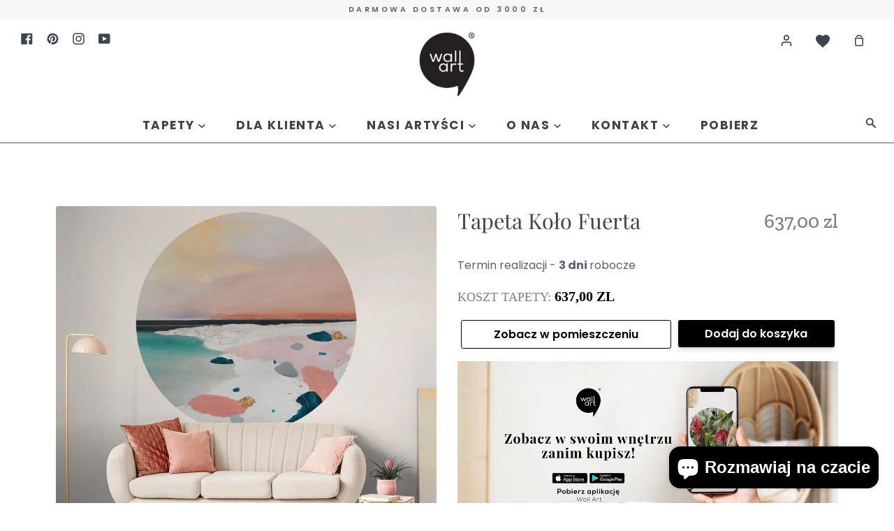

--- FILE ---
content_type: text/html; charset=utf-8
request_url: https://wallart.com.pl/collections/arte-joanna-osinska/products/tapeta-kolo-fuerta
body_size: 38136
content:
<!doctype html>
<!--[if IE 9]> <html class="ie9 no-js supports-no-cookies" lang="pl"> <![endif]-->
<!--[if (gt IE 9)|!(IE)]><!--> <html class="no-js supports-no-cookies" lang="pl"> <!--<![endif]-->
<head>

  <script
    id="Cookiebot"
    src="https://consent.cookiebot.com/uc.js"
    data-cbid="08f291c0-7c8a-41e3-9d25-bd92f99a90de"
    type="text/javascript"
    defer
  ></script><!-- Hotjar Tracking Code for my site -->
<script type="text/plain" data-cookieconsent="statistics">
    (function(h,o,t,j,a,r){
        h.hj=h.hj||function(){(h.hj.q=h.hj.q||[]).push(arguments)};
        h._hjSettings={hjid:3442064,hjsv:6};
        a=o.getElementsByTagName('head')[0];
        r=o.createElement('script');r.async=1;
        r.src=t+h._hjSettings.hjid+j+h._hjSettings.hjsv;
        a.appendChild(r);
    })(window,document,'https://static.hotjar.com/c/hotjar-','.js?sv=');
</script><script type="text/javascript">
  window.isense_gdpr_privacy_policy_text = "Polityka Prywatności";
  window.isense_gdpr_accept_button_text = "Akceptuj";
  window.isense_gdpr_close_button_text = "Zamknij";
  window.isense_gdpr_change_cookies_text = "Ustawienia";
  window.isense_gdpr_text = "Na tej stronie używamy plików cookie i porównywalnych funkcji do przetwarzania informacji o urządzeniach końcowych i danych osobowych. Przetwarzanie ma na celu integracji treści, usług zewnętrznych i elementów podmiotów trzecich, analizie statystycznej/pomiarowej, spersonalizowanej reklamie oraz integracji mediów społecznościowych. W zależności od funkcji dane są przekazywane podmiotom trzecim i przez nie przetwarzane. Zgoda ta jest dobrowolna, nie jest wymagana do korzystania z naszej strony internetowej i można ją w każdej chwili odwołać";

  window.isense_gdpr_strict_cookies_checkbox = "Ciasteczka niezbędne do funkcjonowania strony";
  window.isense_gdpr_strict_cookies_text = "Te ciasteczka są niezbędne do prawidłowego funkcjonowania strony - możesz je wyłączyć jednak może to uniemożliwić prawidłowe działanie strony.";

  window.isense_gdpr_analytics_cookies_checkbox = "Analiza i statystyki";
  window.isense_gdpr_analytics_cookies_text = "Te ciasteczka służą do tworzenia anonimowych statystyk, które pomagają zrozumieć, w jaki sposób Czytelnicy korzystają ze stron internetowych, co umożliwia ulepszanie ich struktury i zawartości,";

  window.isense_gdpr_marketing_cookies_checkbox = "Marketing";
  window.isense_gdpr_marketing_cookies_text = "Niektóre ciasteczka są używane przez naszych partnerów  m.in. YouTube, Facebook, Google czy Instagram. Służą one personalizacji reklam oraz gromadzeniu anonimowych statystyk użytkowników tych partnerów.";

  window.isense_gdpr_functionality_cookies_checkbox = "Funkcjonalne";
  window.isense_gdpr_functionality_cookies_text = "Te ciasteczka służą do korzystania z dodatkowych funkcji na stronie oferowanych przez naszych partnerów. Pozwalają na dodatkowe funkcjonalności i usprawnienia. Mogą być stworzone przez naz lub naszych partnerów - możesz je wyłączyć jednak może to uniemożliwić prawidłowe działanie strony.";

  window.isense_gdpr_popup_header = "Wybierz ciasteczka (cookie) na które wyrażasz zgodę";
  
  window.isense_gdpr_popup_description = "";
  
  window.isense_gdpr_dismiss_button_text = "Zamknij";

  window.isense_gdpr_accept_selected_button_text = "Akceptuj zaznaczone";
  window.isense_gdpr_accept_all_button_text = "Akceptuj wszystkie";

  window.isense_gdpr_data_collection_text = "*Akceptując powyższe informacje, wyrażam zgodę na zbieranie mojego adresu IP i adresu e-mail (jeśli jest zarejestrowany). Aby uzyskać więcej informacji, sprawdź <a href='https://wallart.com.pl/pages/gdpr-compliance-1'>Zgodność z RODO.</a>";
</script>
  
  <meta charset="utf-8">
  <meta http-equiv="X-UA-Compatible" content="IE=edge">
  <meta name="viewport" content="width=device-width,initial-scale=1">
  <meta name="theme-color" content="#267da1">
  <link rel="canonical" href="https://wallart.com.pl/products/tapeta-kolo-fuerta">

  <!-- ======================= Story Theme V1.0.3 ========================= -->

  
    <link rel="shortcut icon" href="//wallart.com.pl/cdn/shop/files/Screenshot_2019-08-13_14.55.09_32x32.png?v=1613572852" type="image/png">
  

  
  <title>
    Tapeta Koło Fuerta
    
    
    
      &ndash; Wall Art
    
  </title>

  
    <meta name="description" content="Tapety samoprzylepne w kształcie koła, o strukturze lnu, to nasza nowa propozycja na dekorację Twojego wnętrza. Fuerta / pierwotna nazwa obrazu - Barwy wiatru„Moją największą inspiracją jest przestrzeń natury” Kamieniste wybrzeża, piaszczyste plaże, kolorowe niebo o zachodzie słońca... ten energetyzujący, letni pejzaż ">
  

  
<meta property="og:site_name" content="Wall Art">
<meta property="og:url" content="https://wallart.com.pl/products/tapeta-kolo-fuerta">
<meta property="og:title" content="Tapeta Koło Fuerta">
<meta property="og:type" content="product">
<meta property="og:description" content="Tapety samoprzylepne w kształcie koła, o strukturze lnu, to nasza nowa propozycja na dekorację Twojego wnętrza. Fuerta / pierwotna nazwa obrazu - Barwy wiatru„Moją największą inspiracją jest przestrzeń natury” Kamieniste wybrzeża, piaszczyste plaże, kolorowe niebo o zachodzie słońca... ten energetyzujący, letni pejzaż "><meta property="og:price:amount" content="637,00">
  <meta property="og:price:currency" content="PLN"><meta property="og:image" content="http://wallart.com.pl/cdn/shop/products/Fuerta_kolo_wiz_1024x1024.jpg?v=1740786381"><meta property="og:image" content="http://wallart.com.pl/cdn/shop/products/Fuerta_kolo_1024x1024.jpg?v=1740786382">
<meta property="og:image:secure_url" content="https://wallart.com.pl/cdn/shop/products/Fuerta_kolo_wiz_1024x1024.jpg?v=1740786381"><meta property="og:image:secure_url" content="https://wallart.com.pl/cdn/shop/products/Fuerta_kolo_1024x1024.jpg?v=1740786382">

<meta name="twitter:site" content="@">
<meta name="twitter:card" content="summary_large_image">
<meta name="twitter:title" content="Tapeta Koło Fuerta">
<meta name="twitter:description" content="Tapety samoprzylepne w kształcie koła, o strukturze lnu, to nasza nowa propozycja na dekorację Twojego wnętrza. Fuerta / pierwotna nazwa obrazu - Barwy wiatru„Moją największą inspiracją jest przestrzeń natury” Kamieniste wybrzeża, piaszczyste plaże, kolorowe niebo o zachodzie słońca... ten energetyzujący, letni pejzaż ">


  
  <link href="//wallart.com.pl/cdn/shop/t/91/assets/theme.scss.css?v=39796118289607031521762156138" rel="stylesheet" type="text/css" media="all" />

  <script>
    document.documentElement.className = document.documentElement.className.replace('no-js', 'js');

    window.theme = {
      strings: {
        addToCart: "Dodaj do koszyka",
        soldOut: "Wyprzedane",
        unavailable: "Wybierz opcję"
      },
      moneyFormat: "{{amount_with_comma_separator}} zl",
      version: '1.0.3'
    };
  </script>

  <!-- Google Tag Manager -->
  <script type="text/plain" data-cookieconsent="statistics">
    (function(w,d,s,l,i){w[l]=w[l]||[];w[l].push({'gtm.start':new Date().getTime(),event:'gtm.js'});
    var f=d.getElementsByTagName(s)[0],j=d.createElement(s),dl=l!='dataLayer'?'&l='+l:'';j.async=true;j.defer='defer';
    j.src='https://www.googletagmanager.com/gtm.js?id='+i+dl;f.parentNode.insertBefore(j,f);                         
    })(window,document,'script','dataLayer','GTM-MHCG2XS');
  </script>
  <!-- End Google Tag Manager -->

  

  <!--[if (gt IE 9)|!(IE)]><!--><script src="//wallart.com.pl/cdn/shop/t/91/assets/theme.js?v=34072194968783260081746621714" defer="defer"></script><!--<![endif]-->
  <!--[if lt IE 9]><script src="//wallart.com.pl/cdn/shop/t/91/assets/theme.js?v=34072194968783260081746621714"></script><![endif]-->


  <script>window.performance && window.performance.mark && window.performance.mark('shopify.content_for_header.start');</script><meta name="google-site-verification" content="yZvzq2LEADEtl9Jjc0ayvfMqC7cUoQdBuqZ-LLSxS-U">
<meta id="shopify-digital-wallet" name="shopify-digital-wallet" content="/10951464/digital_wallets/dialog">
<meta name="shopify-checkout-api-token" content="664814b1e8752c561eebbba08c01c949">
<meta id="in-context-paypal-metadata" data-shop-id="10951464" data-venmo-supported="false" data-environment="production" data-locale="pl_PL" data-paypal-v4="true" data-currency="PLN">
<link rel="alternate" hreflang="x-default" href="https://wallart.com.pl/products/tapeta-kolo-fuerta">
<link rel="alternate" hreflang="en" href="https://wallart.com.pl/en/products/tapeta-kolo-fuerta">
<link rel="alternate" type="application/json+oembed" href="https://wallart.com.pl/products/tapeta-kolo-fuerta.oembed">
<script async="async" src="/checkouts/internal/preloads.js?locale=pl-PL"></script>
<script id="shopify-features" type="application/json">{"accessToken":"664814b1e8752c561eebbba08c01c949","betas":["rich-media-storefront-analytics"],"domain":"wallart.com.pl","predictiveSearch":true,"shopId":10951464,"locale":"pl"}</script>
<script>var Shopify = Shopify || {};
Shopify.shop = "wallarcik.myshopify.com";
Shopify.locale = "pl";
Shopify.currency = {"active":"PLN","rate":"1.0"};
Shopify.country = "PL";
Shopify.theme = {"name":"Woopa wallart\/main 07.05.2025","id":179896549702,"schema_name":"Story","schema_version":"1.0.3","theme_store_id":null,"role":"main"};
Shopify.theme.handle = "null";
Shopify.theme.style = {"id":null,"handle":null};
Shopify.cdnHost = "wallart.com.pl/cdn";
Shopify.routes = Shopify.routes || {};
Shopify.routes.root = "/";</script>
<script type="module">!function(o){(o.Shopify=o.Shopify||{}).modules=!0}(window);</script>
<script>!function(o){function n(){var o=[];function n(){o.push(Array.prototype.slice.apply(arguments))}return n.q=o,n}var t=o.Shopify=o.Shopify||{};t.loadFeatures=n(),t.autoloadFeatures=n()}(window);</script>
<script id="shop-js-analytics" type="application/json">{"pageType":"product"}</script>
<script defer="defer" async type="module" src="//wallart.com.pl/cdn/shopifycloud/shop-js/modules/v2/client.init-shop-cart-sync_AKflea9A.pl.esm.js"></script>
<script defer="defer" async type="module" src="//wallart.com.pl/cdn/shopifycloud/shop-js/modules/v2/chunk.common_CSj5SI7c.esm.js"></script>
<script type="module">
  await import("//wallart.com.pl/cdn/shopifycloud/shop-js/modules/v2/client.init-shop-cart-sync_AKflea9A.pl.esm.js");
await import("//wallart.com.pl/cdn/shopifycloud/shop-js/modules/v2/chunk.common_CSj5SI7c.esm.js");

  window.Shopify.SignInWithShop?.initShopCartSync?.({"fedCMEnabled":true,"windoidEnabled":true});

</script>
<script>(function() {
  var isLoaded = false;
  function asyncLoad() {
    if (isLoaded) return;
    isLoaded = true;
    var urls = ["\/\/d1liekpayvooaz.cloudfront.net\/apps\/customizery\/customizery.js?shop=wallarcik.myshopify.com","https:\/\/node1.itoris.com\/dpo\/storefront\/include.js?shop=wallarcik.myshopify.com","https:\/\/d2vfa2a1j2oldr.cloudfront.net\/shopifymodule\/edrone_shopify.js?app_id=630dcbeac81ee\u0026shop=wallarcik.myshopify.com","https:\/\/cozycountryredirectiii.addons.business\/js\/eggbox\/7033\/script_283ffb1941cf8fae741d616837f6cb95.js?v=1\u0026sign=283ffb1941cf8fae741d616837f6cb95\u0026shop=wallarcik.myshopify.com","\/\/cdn.shopify.com\/proxy\/95d0e985cf393dc42fb61e3a05a0474ceb5e5c863460b2bc15e1cf9939c042ac\/b2b-customer-portal-cms.bsscommerce.com\/js\/bss-b2b-customer-portal.js?shop=wallarcik.myshopify.com\u0026sp-cache-control=cHVibGljLCBtYXgtYWdlPTkwMA","\/\/cdn.shopify.com\/proxy\/fd434b0f777a45e22dcc488f8432b4c2d906dfd9e453ab1ff1572c9dac0fef59\/d2vfa2a1j2oldr.cloudfront.net\/shopifymodule\/edrone_shopify.js?app_id=630dcbeac81ee\u0026shop=wallarcik.myshopify.com\u0026sp-cache-control=cHVibGljLCBtYXgtYWdlPTkwMA","https:\/\/api-eu1.hubapi.com\/scriptloader\/v1\/27100811.js?shop=wallarcik.myshopify.com"];
    for (var i = 0; i < urls.length; i++) {
      var s = document.createElement('script');
      s.type = 'text/javascript';
      s.async = true;
      s.src = urls[i];
      var x = document.getElementsByTagName('script')[0];
      x.parentNode.insertBefore(s, x);
    }
  };
  if(window.attachEvent) {
    window.attachEvent('onload', asyncLoad);
  } else {
    window.addEventListener('load', asyncLoad, false);
  }
})();</script>
<script id="__st">var __st={"a":10951464,"offset":3600,"reqid":"a99e7138-d8ba-4d84-bb36-67f85d20b630-1765041423","pageurl":"wallart.com.pl\/collections\/arte-joanna-osinska\/products\/tapeta-kolo-fuerta","u":"112154ef40fe","p":"product","rtyp":"product","rid":7882662576375};</script>
<script>window.ShopifyPaypalV4VisibilityTracking = true;</script>
<script id="form-persister">!function(){'use strict';const t='contact',e='new_comment',n=[[t,t],['blogs',e],['comments',e],[t,'customer']],o='password',r='form_key',c=['recaptcha-v3-token','g-recaptcha-response','h-captcha-response',o],s=()=>{try{return window.sessionStorage}catch{return}},i='__shopify_v',u=t=>t.elements[r],a=function(){const t=[...n].map((([t,e])=>`form[action*='/${t}']:not([data-nocaptcha='true']) input[name='form_type'][value='${e}']`)).join(',');var e;return e=t,()=>e?[...document.querySelectorAll(e)].map((t=>t.form)):[]}();function m(t){const e=u(t);a().includes(t)&&(!e||!e.value)&&function(t){try{if(!s())return;!function(t){const e=s();if(!e)return;const n=u(t);if(!n)return;const o=n.value;o&&e.removeItem(o)}(t);const e=Array.from(Array(32),(()=>Math.random().toString(36)[2])).join('');!function(t,e){u(t)||t.append(Object.assign(document.createElement('input'),{type:'hidden',name:r})),t.elements[r].value=e}(t,e),function(t,e){const n=s();if(!n)return;const r=[...t.querySelectorAll(`input[type='${o}']`)].map((({name:t})=>t)),u=[...c,...r],a={};for(const[o,c]of new FormData(t).entries())u.includes(o)||(a[o]=c);n.setItem(e,JSON.stringify({[i]:1,action:t.action,data:a}))}(t,e)}catch(e){console.error('failed to persist form',e)}}(t)}const f=t=>{if('true'===t.dataset.persistBound)return;const e=function(t,e){const n=function(t){return'function'==typeof t.submit?t.submit:HTMLFormElement.prototype.submit}(t).bind(t);return function(){let t;return()=>{t||(t=!0,(()=>{try{e(),n()}catch(t){(t=>{console.error('form submit failed',t)})(t)}})(),setTimeout((()=>t=!1),250))}}()}(t,(()=>{m(t)}));!function(t,e){if('function'==typeof t.submit&&'function'==typeof e)try{t.submit=e}catch{}}(t,e),t.addEventListener('submit',(t=>{t.preventDefault(),e()})),t.dataset.persistBound='true'};!function(){function t(t){const e=(t=>{const e=t.target;return e instanceof HTMLFormElement?e:e&&e.form})(t);e&&m(e)}document.addEventListener('submit',t),document.addEventListener('DOMContentLoaded',(()=>{const e=a();for(const t of e)f(t);var n;n=document.body,new window.MutationObserver((t=>{for(const e of t)if('childList'===e.type&&e.addedNodes.length)for(const t of e.addedNodes)1===t.nodeType&&'FORM'===t.tagName&&a().includes(t)&&f(t)})).observe(n,{childList:!0,subtree:!0,attributes:!1}),document.removeEventListener('submit',t)}))}()}();</script>
<script integrity="sha256-52AcMU7V7pcBOXWImdc/TAGTFKeNjmkeM1Pvks/DTgc=" data-source-attribution="shopify.loadfeatures" defer="defer" src="//wallart.com.pl/cdn/shopifycloud/storefront/assets/storefront/load_feature-81c60534.js" crossorigin="anonymous"></script>
<script data-source-attribution="shopify.dynamic_checkout.dynamic.init">var Shopify=Shopify||{};Shopify.PaymentButton=Shopify.PaymentButton||{isStorefrontPortableWallets:!0,init:function(){window.Shopify.PaymentButton.init=function(){};var t=document.createElement("script");t.src="https://wallart.com.pl/cdn/shopifycloud/portable-wallets/latest/portable-wallets.pl.js",t.type="module",document.head.appendChild(t)}};
</script>
<script data-source-attribution="shopify.dynamic_checkout.buyer_consent">
  function portableWalletsHideBuyerConsent(e){var t=document.getElementById("shopify-buyer-consent"),n=document.getElementById("shopify-subscription-policy-button");t&&n&&(t.classList.add("hidden"),t.setAttribute("aria-hidden","true"),n.removeEventListener("click",e))}function portableWalletsShowBuyerConsent(e){var t=document.getElementById("shopify-buyer-consent"),n=document.getElementById("shopify-subscription-policy-button");t&&n&&(t.classList.remove("hidden"),t.removeAttribute("aria-hidden"),n.addEventListener("click",e))}window.Shopify?.PaymentButton&&(window.Shopify.PaymentButton.hideBuyerConsent=portableWalletsHideBuyerConsent,window.Shopify.PaymentButton.showBuyerConsent=portableWalletsShowBuyerConsent);
</script>
<script data-source-attribution="shopify.dynamic_checkout.cart.bootstrap">document.addEventListener("DOMContentLoaded",(function(){function t(){return document.querySelector("shopify-accelerated-checkout-cart, shopify-accelerated-checkout")}if(t())Shopify.PaymentButton.init();else{new MutationObserver((function(e,n){t()&&(Shopify.PaymentButton.init(),n.disconnect())})).observe(document.body,{childList:!0,subtree:!0})}}));
</script>
<link id="shopify-accelerated-checkout-styles" rel="stylesheet" media="screen" href="https://wallart.com.pl/cdn/shopifycloud/portable-wallets/latest/accelerated-checkout-backwards-compat.css" crossorigin="anonymous">
<style id="shopify-accelerated-checkout-cart">
        #shopify-buyer-consent {
  margin-top: 1em;
  display: inline-block;
  width: 100%;
}

#shopify-buyer-consent.hidden {
  display: none;
}

#shopify-subscription-policy-button {
  background: none;
  border: none;
  padding: 0;
  text-decoration: underline;
  font-size: inherit;
  cursor: pointer;
}

#shopify-subscription-policy-button::before {
  box-shadow: none;
}

      </style>

<script>window.performance && window.performance.mark && window.performance.mark('shopify.content_for_header.end');</script>

  <script>
function feedback() {
  const p = window.Shopify.customerPrivacy;
  console.log(`Tracking ${p.userCanBeTracked() ? "en" : "dis"}abled`);
}
window.Shopify.loadFeatures(
  [
    {
      name: "consent-tracking-api",
      version: "0.1",
    },
  ],
  function (error) {
    if (error) throw error;
    if ("Cookiebot" in window)
      window.Shopify.customerPrivacy.setTrackingConsent({
        "analytics": false,
        "marketing": false,
        "preferences": false,
        "sale_of_data": false,
      }, () => console.log("Awaiting consent")
    );
  }
);

window.addEventListener("CookiebotOnConsentReady", function () {
  const C = Cookiebot.consent,
      existConsentShopify = setInterval(function () {
        if (window.Shopify.customerPrivacy) {
          clearInterval(existConsentShopify);
          window.Shopify.customerPrivacy.setTrackingConsent({
            "analytics": C["statistics"],
            "marketing": C["marketing"],
            "preferences": C["preferences"],
            "sale_of_data": C["marketing"],
          }, () => console.log("Consent captured"))
        }
      }, 100);
});
</script>

  




  <!--begin-boost-pfs-filter-css-->
  <link rel="preload stylesheet" href="//wallart.com.pl/cdn/shop/t/91/assets/boost-pfs-instant-search.css?v=79679479116755918601746621714" as="style"><link href="//wallart.com.pl/cdn/shop/t/91/assets/boost-pfs-custom.css?v=128409170720160417951746621714" rel="stylesheet" type="text/css" media="all" />

  <!--end-boost-pfs-filter-css-->

  
  
  
    <script id="bss-bcp-store-data" type="application/json">
{
  "shop": {
    "domain": "wallart.com.pl",
    "permanent_domain": "wallarcik.myshopify.com",
    "url": "https://wallart.com.pl",
    "secure_url": "https://wallart.com.pl",
    "money_format": "{{amount_with_comma_separator}} zl",
    "currency": "PLN"
  },
  "customer": {
    "id": null,
    "tags": null
  },
  "template": "product",
  "product": {"id":7882662576375,"title":"Tapeta Koło Fuerta","handle":"tapeta-kolo-fuerta","description":"\u003cmeta charset=\"UTF-8\"\u003e\n\u003cp\u003eTapety samoprzylepne\u003cspan\u003e \u003c\/span\u003e\u003cmeta charset=\"utf-8\"\u003ew kształcie koła, o strukturze lnu, to nasza nowa propozycja na dekorację Twojego wnętrza.\u003cbr\u003e\u003c\/p\u003e\n\u003cp\u003e\u003cspan\u003eFuerta \/ pierwotna nazwa obrazu - Barwy wiatru\u003c\/span\u003e\u003cspan class=\"s4\"\u003e\u003cspan class=\"bumpedFont20\"\u003e„Moją największą inspiracją jest przestrzeń natury” Kamieniste wybrzeża, piaszczyste plaże, kolorowe niebo o zachodzie słońca... ten energetyzujący, letni pejzaż idealnie wpasuje się w kreacje wnętrz odważnych, eklektycznych, a także super minimalistycznych.\u003c\/span\u003e\u003c\/span\u003e\u003c\/p\u003e\n\u003cp\u003e\u003cmeta charset=\"utf-8\"\u003e\u003cmeta charset=\"utf-8\"\u003e\u003cspan\u003e\u003c\/span\u003e\u003cmeta charset=\"utf-8\"\u003e\u003cmeta charset=\"utf-8\"\u003eTapety w kształcie koła, przygotowane zostały jako dekoracja\u003cspan\u003e \u003c\/span\u003eo średnicy\u003cspan\u003e \u003c\/span\u003e130 cm lub nieco mniejszej jeśli\u003cspan\u003e \u003c\/span\u003eze wzoru wystają dodatkowe elementy jak kwiaty, skrzydła czy inne detale.\u003c\/p\u003e\n\u003cp\u003eTapeta jest łatwa w aplikacji, nie wymaga użycia kleju, można aplikować ją nie tylko na ścianę, ale również na meble.\u003c\/p\u003e","published_at":"2023-01-27T15:05:45+01:00","created_at":"2023-01-27T15:04:21+01:00","vendor":"Wallart","type":"Koło","tags":["błękit","błękitna","błękitny","do pokoju dziecięcego","Dominujacykolor:Blado-różowy","Dominujacykolor:Błękitny","Dominujacykolor:Różowy","Dominujacykolor:Żółty","koła","koło","Omnibus: Not on sale","osińska","pudrowy róż","related_copy-of-rakla","related_rakla","Róż","różowy","rękodzieło","Stylistyka:Artystyczna","Stylistyka:Dziecięca","Stylistyka:Romantyczna","Sztuka:Ręcznie malowana","tapeta koło","Tonacja:Jasne","żółty"],"price":63700,"price_min":63700,"price_max":63700,"available":true,"price_varies":false,"compare_at_price":null,"compare_at_price_min":0,"compare_at_price_max":0,"compare_at_price_varies":false,"variants":[{"id":43724774932727,"title":"Default Title","option1":"Default Title","option2":null,"option3":null,"sku":"W\/CI\/CVS\/FUERTA","requires_shipping":true,"taxable":true,"featured_image":null,"available":true,"name":"Tapeta Koło Fuerta","public_title":null,"options":["Default Title"],"price":63700,"weight":1000,"compare_at_price":null,"inventory_quantity":-9,"inventory_management":null,"inventory_policy":"continue","barcode":null,"requires_selling_plan":false,"selling_plan_allocations":[]}],"images":["\/\/wallart.com.pl\/cdn\/shop\/products\/Fuerta_kolo_wiz.jpg?v=1740786381","\/\/wallart.com.pl\/cdn\/shop\/products\/Fuerta_kolo.jpg?v=1740786382"],"featured_image":"\/\/wallart.com.pl\/cdn\/shop\/products\/Fuerta_kolo_wiz.jpg?v=1740786381","options":["Title"],"media":[{"alt":null,"id":31687519011063,"position":1,"preview_image":{"aspect_ratio":1.0,"height":1080,"width":1080,"src":"\/\/wallart.com.pl\/cdn\/shop\/products\/Fuerta_kolo_wiz.jpg?v=1740786381"},"aspect_ratio":1.0,"height":1080,"media_type":"image","src":"\/\/wallart.com.pl\/cdn\/shop\/products\/Fuerta_kolo_wiz.jpg?v=1740786381","width":1080},{"alt":null,"id":31687519043831,"position":2,"preview_image":{"aspect_ratio":1.0,"height":3685,"width":3685,"src":"\/\/wallart.com.pl\/cdn\/shop\/products\/Fuerta_kolo.jpg?v=1740786382"},"aspect_ratio":1.0,"height":3685,"media_type":"image","src":"\/\/wallart.com.pl\/cdn\/shop\/products\/Fuerta_kolo.jpg?v=1740786382","width":3685}],"requires_selling_plan":false,"selling_plan_groups":[],"content":"\u003cmeta charset=\"UTF-8\"\u003e\n\u003cp\u003eTapety samoprzylepne\u003cspan\u003e \u003c\/span\u003e\u003cmeta charset=\"utf-8\"\u003ew kształcie koła, o strukturze lnu, to nasza nowa propozycja na dekorację Twojego wnętrza.\u003cbr\u003e\u003c\/p\u003e\n\u003cp\u003e\u003cspan\u003eFuerta \/ pierwotna nazwa obrazu - Barwy wiatru\u003c\/span\u003e\u003cspan class=\"s4\"\u003e\u003cspan class=\"bumpedFont20\"\u003e„Moją największą inspiracją jest przestrzeń natury” Kamieniste wybrzeża, piaszczyste plaże, kolorowe niebo o zachodzie słońca... ten energetyzujący, letni pejzaż idealnie wpasuje się w kreacje wnętrz odważnych, eklektycznych, a także super minimalistycznych.\u003c\/span\u003e\u003c\/span\u003e\u003c\/p\u003e\n\u003cp\u003e\u003cmeta charset=\"utf-8\"\u003e\u003cmeta charset=\"utf-8\"\u003e\u003cspan\u003e\u003c\/span\u003e\u003cmeta charset=\"utf-8\"\u003e\u003cmeta charset=\"utf-8\"\u003eTapety w kształcie koła, przygotowane zostały jako dekoracja\u003cspan\u003e \u003c\/span\u003eo średnicy\u003cspan\u003e \u003c\/span\u003e130 cm lub nieco mniejszej jeśli\u003cspan\u003e \u003c\/span\u003eze wzoru wystają dodatkowe elementy jak kwiaty, skrzydła czy inne detale.\u003c\/p\u003e\n\u003cp\u003eTapeta jest łatwa w aplikacji, nie wymaga użycia kleju, można aplikować ją nie tylko na ścianę, ale również na meble.\u003c\/p\u003e"}
}
</script>
<style id="bss-bcp-header-style">
    /* --- R4Q style --- */
    .bss-bcp-add-to-quote-btn {
        height: 44px;
        width: 100%;
        margin: 5px 0px 5px 0px;
        cursor: pointer;
        border: 1px solid #424141;
        border: 1px solid #424141;
        border-radius: 3px;
        display: flex;
        justify-content: center;
        align-items: center;
        font-weight: 600;
    }

    .bss-quote-modal {
        display: none;
        position: fixed;
        z-index: 99999;
        left: 0;
        top: 0;
        width: 100%;
        height: 100%;
        overflow: auto;
        background-color: rgb(0, 0, 0);
        background-color: rgba(0, 0, 0, 0.4);
    }

    .bss-quote-modal-content {
        display: flex;
        flex-direction: column;
        position: relative;
        min-height: 150px;
        background-color: #fefefe;
        margin: auto;
        padding: 20px;
        border: 1px solid #888;
        width: 90%;
        max-width: 450px;
        box-shadow: 0 1px 1px rgba(0, 0, 0, 0.12),
        0 2px 2px rgba(0, 0, 0, 0.12),
        0 4px 4px rgba(0, 0, 0, 0.12),
        0 8px 8px rgba(0, 0, 0, 0.12),
        0 16px 16px rgba(0, 0, 0, 0.12);
        border-radius: 5px;
        top: 45%;
    }

    #bss-quote-modal-text, .bss-quote-modal-text {
        margin-top: 5px;
        margin-bottom: 20px;
    }

    .bss-quote-modal-close {
        position: absolute;
        top: 0px;
        right: 10px;
        color: #aaaaaa;
        float: right;
        font-size: 28px;
        font-weight: bold;
    }

    .bss-quote-modal-close:hover,
    .bss-quote-modal-close:focus {
        color: #b60808;
        text-decoration: none;
        cursor: pointer;
    }

    #bss-quote-continue-shopping, #bss-quote-view-quote-cart {
        display: block;
        background: #fff;
        border: 2px solid #000;
        color: #000;
        font-size: 12px;
        padding: 6px 5px;
        width: 45%;
        text-align: center;
        font-weight: 700;
        text-transform: uppercase;
        cursor: pointer;
    }

    #bss-quote-continue-shopping {
        float: left;
    }

    #bss-quote-view-quote-cart {
        float: right;
    }

    #bss-quote-continue-shopping:hover, #bss-quote-view-quote-cart:hover {
        color: #ffffff;
        background: #000000;
        transition: all .3s ease-in-out;
    }

    .bss-quote-continue-shopping, .bss-quote-view-quote-cart {
        display: block;
        background: #fff;
        border: 2px solid #000;
        color: #000;
        font-size: 12px;
        padding: 6px 5px;
        width: 45%;
        text-align: center;
        font-weight: 700;
        text-transform: uppercase;
        cursor: pointer;
    }

    .bss-quote-continue-shopping {
        float: left;
    }

    .bss-quote-view-quote-cart {
        float: right;
    }

    .bss-quote-continue-shopping:hover, .bss-quote-view-quote-cart:hover {
        color: #ffffff;
        background: #000000;
        transition: all .3s ease-in-out;
    }

    .bss-quote-cart-icon {
        display: flex;
        justify-content: center;
        align-items: center;
        font-size: 20px;
        cursor: pointer;
        width: 50px;
        height: 50px;
        background: #d1dde3;
        position: fixed;
        right: 30px;
        border-radius: 34px 8px 34px 34px;
        bottom: 30px;
        box-shadow: 0 5px 4px 0 rgb(0 0 0 / 26%);
        z-index: 1000;
    }
    .bss-bcp-quote-hide-add-to-cart {
        display: none !important;
    }
    .bss-bcp-quote-hide-price {
        display: none !important;
    }
    .bss-bcp-quote-hide-buy-it-now {
        display: none !important;
    }

    @media only screen and (min-width: 750px) {
        .page-container {
            -ms-transform: initial !important;
            -webkit-transform: initial !important;
            transform: initial !important;
        }
    }
    /* End R4Q style */
</style>
<script id="bss-bcp-config-data">
			if (typeof BSS_BCP == 'undefined') {
			  var BSS_BCP = {};
			}
			BSS_BCP.storeId = 1632;
			BSS_BCP.isEnableQuote = false;
			BSS_BCP.quoteRule = null;
			BSS_BCP.quoteConfig = null;
			BSS_BCP.quoteTranslations = null;
			</script>
  
  
  <script src="https://cdn.shopify.com/extensions/7bc9bb47-adfa-4267-963e-cadee5096caf/inbox-1252/assets/inbox-chat-loader.js" type="text/javascript" defer="defer"></script>
<script src="https://cdn.shopify.com/extensions/019af3d0-b8e4-746b-b552-56f818611a5c/essential-countdown-timer-54/assets/countdown_timer_essential_apps.min.js" type="text/javascript" defer="defer"></script>
<link href="https://monorail-edge.shopifysvc.com" rel="dns-prefetch">
<script>(function(){if ("sendBeacon" in navigator && "performance" in window) {try {var session_token_from_headers = performance.getEntriesByType('navigation')[0].serverTiming.find(x => x.name == '_s').description;} catch {var session_token_from_headers = undefined;}var session_cookie_matches = document.cookie.match(/_shopify_s=([^;]*)/);var session_token_from_cookie = session_cookie_matches && session_cookie_matches.length === 2 ? session_cookie_matches[1] : "";var session_token = session_token_from_headers || session_token_from_cookie || "";function handle_abandonment_event(e) {var entries = performance.getEntries().filter(function(entry) {return /monorail-edge.shopifysvc.com/.test(entry.name);});if (!window.abandonment_tracked && entries.length === 0) {window.abandonment_tracked = true;var currentMs = Date.now();var navigation_start = performance.timing.navigationStart;var payload = {shop_id: 10951464,url: window.location.href,navigation_start,duration: currentMs - navigation_start,session_token,page_type: "product"};window.navigator.sendBeacon("https://monorail-edge.shopifysvc.com/v1/produce", JSON.stringify({schema_id: "online_store_buyer_site_abandonment/1.1",payload: payload,metadata: {event_created_at_ms: currentMs,event_sent_at_ms: currentMs}}));}}window.addEventListener('pagehide', handle_abandonment_event);}}());</script>
<script id="web-pixels-manager-setup">(function e(e,d,r,n,o){if(void 0===o&&(o={}),!Boolean(null===(a=null===(i=window.Shopify)||void 0===i?void 0:i.analytics)||void 0===a?void 0:a.replayQueue)){var i,a;window.Shopify=window.Shopify||{};var t=window.Shopify;t.analytics=t.analytics||{};var s=t.analytics;s.replayQueue=[],s.publish=function(e,d,r){return s.replayQueue.push([e,d,r]),!0};try{self.performance.mark("wpm:start")}catch(e){}var l=function(){var e={modern:/Edge?\/(1{2}[4-9]|1[2-9]\d|[2-9]\d{2}|\d{4,})\.\d+(\.\d+|)|Firefox\/(1{2}[4-9]|1[2-9]\d|[2-9]\d{2}|\d{4,})\.\d+(\.\d+|)|Chrom(ium|e)\/(9{2}|\d{3,})\.\d+(\.\d+|)|(Maci|X1{2}).+ Version\/(15\.\d+|(1[6-9]|[2-9]\d|\d{3,})\.\d+)([,.]\d+|)( \(\w+\)|)( Mobile\/\w+|) Safari\/|Chrome.+OPR\/(9{2}|\d{3,})\.\d+\.\d+|(CPU[ +]OS|iPhone[ +]OS|CPU[ +]iPhone|CPU IPhone OS|CPU iPad OS)[ +]+(15[._]\d+|(1[6-9]|[2-9]\d|\d{3,})[._]\d+)([._]\d+|)|Android:?[ /-](13[3-9]|1[4-9]\d|[2-9]\d{2}|\d{4,})(\.\d+|)(\.\d+|)|Android.+Firefox\/(13[5-9]|1[4-9]\d|[2-9]\d{2}|\d{4,})\.\d+(\.\d+|)|Android.+Chrom(ium|e)\/(13[3-9]|1[4-9]\d|[2-9]\d{2}|\d{4,})\.\d+(\.\d+|)|SamsungBrowser\/([2-9]\d|\d{3,})\.\d+/,legacy:/Edge?\/(1[6-9]|[2-9]\d|\d{3,})\.\d+(\.\d+|)|Firefox\/(5[4-9]|[6-9]\d|\d{3,})\.\d+(\.\d+|)|Chrom(ium|e)\/(5[1-9]|[6-9]\d|\d{3,})\.\d+(\.\d+|)([\d.]+$|.*Safari\/(?![\d.]+ Edge\/[\d.]+$))|(Maci|X1{2}).+ Version\/(10\.\d+|(1[1-9]|[2-9]\d|\d{3,})\.\d+)([,.]\d+|)( \(\w+\)|)( Mobile\/\w+|) Safari\/|Chrome.+OPR\/(3[89]|[4-9]\d|\d{3,})\.\d+\.\d+|(CPU[ +]OS|iPhone[ +]OS|CPU[ +]iPhone|CPU IPhone OS|CPU iPad OS)[ +]+(10[._]\d+|(1[1-9]|[2-9]\d|\d{3,})[._]\d+)([._]\d+|)|Android:?[ /-](13[3-9]|1[4-9]\d|[2-9]\d{2}|\d{4,})(\.\d+|)(\.\d+|)|Mobile Safari.+OPR\/([89]\d|\d{3,})\.\d+\.\d+|Android.+Firefox\/(13[5-9]|1[4-9]\d|[2-9]\d{2}|\d{4,})\.\d+(\.\d+|)|Android.+Chrom(ium|e)\/(13[3-9]|1[4-9]\d|[2-9]\d{2}|\d{4,})\.\d+(\.\d+|)|Android.+(UC? ?Browser|UCWEB|U3)[ /]?(15\.([5-9]|\d{2,})|(1[6-9]|[2-9]\d|\d{3,})\.\d+)\.\d+|SamsungBrowser\/(5\.\d+|([6-9]|\d{2,})\.\d+)|Android.+MQ{2}Browser\/(14(\.(9|\d{2,})|)|(1[5-9]|[2-9]\d|\d{3,})(\.\d+|))(\.\d+|)|K[Aa][Ii]OS\/(3\.\d+|([4-9]|\d{2,})\.\d+)(\.\d+|)/},d=e.modern,r=e.legacy,n=navigator.userAgent;return n.match(d)?"modern":n.match(r)?"legacy":"unknown"}(),u="modern"===l?"modern":"legacy",c=(null!=n?n:{modern:"",legacy:""})[u],f=function(e){return[e.baseUrl,"/wpm","/b",e.hashVersion,"modern"===e.buildTarget?"m":"l",".js"].join("")}({baseUrl:d,hashVersion:r,buildTarget:u}),m=function(e){var d=e.version,r=e.bundleTarget,n=e.surface,o=e.pageUrl,i=e.monorailEndpoint;return{emit:function(e){var a=e.status,t=e.errorMsg,s=(new Date).getTime(),l=JSON.stringify({metadata:{event_sent_at_ms:s},events:[{schema_id:"web_pixels_manager_load/3.1",payload:{version:d,bundle_target:r,page_url:o,status:a,surface:n,error_msg:t},metadata:{event_created_at_ms:s}}]});if(!i)return console&&console.warn&&console.warn("[Web Pixels Manager] No Monorail endpoint provided, skipping logging."),!1;try{return self.navigator.sendBeacon.bind(self.navigator)(i,l)}catch(e){}var u=new XMLHttpRequest;try{return u.open("POST",i,!0),u.setRequestHeader("Content-Type","text/plain"),u.send(l),!0}catch(e){return console&&console.warn&&console.warn("[Web Pixels Manager] Got an unhandled error while logging to Monorail."),!1}}}}({version:r,bundleTarget:l,surface:e.surface,pageUrl:self.location.href,monorailEndpoint:e.monorailEndpoint});try{o.browserTarget=l,function(e){var d=e.src,r=e.async,n=void 0===r||r,o=e.onload,i=e.onerror,a=e.sri,t=e.scriptDataAttributes,s=void 0===t?{}:t,l=document.createElement("script"),u=document.querySelector("head"),c=document.querySelector("body");if(l.async=n,l.src=d,a&&(l.integrity=a,l.crossOrigin="anonymous"),s)for(var f in s)if(Object.prototype.hasOwnProperty.call(s,f))try{l.dataset[f]=s[f]}catch(e){}if(o&&l.addEventListener("load",o),i&&l.addEventListener("error",i),u)u.appendChild(l);else{if(!c)throw new Error("Did not find a head or body element to append the script");c.appendChild(l)}}({src:f,async:!0,onload:function(){if(!function(){var e,d;return Boolean(null===(d=null===(e=window.Shopify)||void 0===e?void 0:e.analytics)||void 0===d?void 0:d.initialized)}()){var d=window.webPixelsManager.init(e)||void 0;if(d){var r=window.Shopify.analytics;r.replayQueue.forEach((function(e){var r=e[0],n=e[1],o=e[2];d.publishCustomEvent(r,n,o)})),r.replayQueue=[],r.publish=d.publishCustomEvent,r.visitor=d.visitor,r.initialized=!0}}},onerror:function(){return m.emit({status:"failed",errorMsg:"".concat(f," has failed to load")})},sri:function(e){var d=/^sha384-[A-Za-z0-9+/=]+$/;return"string"==typeof e&&d.test(e)}(c)?c:"",scriptDataAttributes:o}),m.emit({status:"loading"})}catch(e){m.emit({status:"failed",errorMsg:(null==e?void 0:e.message)||"Unknown error"})}}})({shopId: 10951464,storefrontBaseUrl: "https://wallart.com.pl",extensionsBaseUrl: "https://extensions.shopifycdn.com/cdn/shopifycloud/web-pixels-manager",monorailEndpoint: "https://monorail-edge.shopifysvc.com/unstable/produce_batch",surface: "storefront-renderer",enabledBetaFlags: ["2dca8a86"],webPixelsConfigList: [{"id":"2308571462","configuration":"{\"accountID\":\"wallarcik\"}","eventPayloadVersion":"v1","runtimeContext":"STRICT","scriptVersion":"162380e6ffd3e5a2854f1aabf54537bb","type":"APP","apiClientId":32196493313,"privacyPurposes":["ANALYTICS","MARKETING","SALE_OF_DATA"],"dataSharingAdjustments":{"protectedCustomerApprovalScopes":["read_customer_address","read_customer_email","read_customer_name","read_customer_personal_data","read_customer_phone"]}},{"id":"983302470","configuration":"{\"config\":\"{\\\"pixel_id\\\":\\\"G-N7Z8RJM4LV\\\",\\\"target_country\\\":\\\"PL\\\",\\\"gtag_events\\\":[{\\\"type\\\":\\\"search\\\",\\\"action_label\\\":[\\\"G-N7Z8RJM4LV\\\",\\\"AW-16631498442\\\/O8qsCO7QpsIZEMqNwvo9\\\"]},{\\\"type\\\":\\\"begin_checkout\\\",\\\"action_label\\\":[\\\"G-N7Z8RJM4LV\\\",\\\"AW-16631498442\\\/UczFCPTQpsIZEMqNwvo9\\\"]},{\\\"type\\\":\\\"view_item\\\",\\\"action_label\\\":[\\\"G-N7Z8RJM4LV\\\",\\\"AW-16631498442\\\/XtSwCOvQpsIZEMqNwvo9\\\",\\\"MC-HCMJ3W9DZ9\\\"]},{\\\"type\\\":\\\"purchase\\\",\\\"action_label\\\":[\\\"G-N7Z8RJM4LV\\\",\\\"AW-16631498442\\\/wKwsCOXQpsIZEMqNwvo9\\\",\\\"MC-HCMJ3W9DZ9\\\"]},{\\\"type\\\":\\\"page_view\\\",\\\"action_label\\\":[\\\"G-N7Z8RJM4LV\\\",\\\"AW-16631498442\\\/cHEqCOjQpsIZEMqNwvo9\\\",\\\"MC-HCMJ3W9DZ9\\\"]},{\\\"type\\\":\\\"add_payment_info\\\",\\\"action_label\\\":[\\\"G-N7Z8RJM4LV\\\",\\\"AW-16631498442\\\/9cMjCPfQpsIZEMqNwvo9\\\"]},{\\\"type\\\":\\\"add_to_cart\\\",\\\"action_label\\\":[\\\"G-N7Z8RJM4LV\\\",\\\"AW-16631498442\\\/dgz1CPHQpsIZEMqNwvo9\\\"]}],\\\"enable_monitoring_mode\\\":false}\"}","eventPayloadVersion":"v1","runtimeContext":"OPEN","scriptVersion":"b2a88bafab3e21179ed38636efcd8a93","type":"APP","apiClientId":1780363,"privacyPurposes":[],"dataSharingAdjustments":{"protectedCustomerApprovalScopes":["read_customer_address","read_customer_email","read_customer_name","read_customer_personal_data","read_customer_phone"]}},{"id":"527925574","configuration":"{\"tagID\":\"2613108592615\"}","eventPayloadVersion":"v1","runtimeContext":"STRICT","scriptVersion":"18031546ee651571ed29edbe71a3550b","type":"APP","apiClientId":3009811,"privacyPurposes":["ANALYTICS","MARKETING","SALE_OF_DATA"],"dataSharingAdjustments":{"protectedCustomerApprovalScopes":["read_customer_address","read_customer_email","read_customer_name","read_customer_personal_data","read_customer_phone"]}},{"id":"341311814","configuration":"{\"pixel_id\":\"135319307147734\",\"pixel_type\":\"facebook_pixel\",\"metaapp_system_user_token\":\"-\"}","eventPayloadVersion":"v1","runtimeContext":"OPEN","scriptVersion":"ca16bc87fe92b6042fbaa3acc2fbdaa6","type":"APP","apiClientId":2329312,"privacyPurposes":["ANALYTICS","MARKETING","SALE_OF_DATA"],"dataSharingAdjustments":{"protectedCustomerApprovalScopes":["read_customer_address","read_customer_email","read_customer_name","read_customer_personal_data","read_customer_phone"]}},{"id":"107413830","eventPayloadVersion":"1","runtimeContext":"LAX","scriptVersion":"1","type":"CUSTOM","privacyPurposes":["SALE_OF_DATA"],"name":"GA4 code"},{"id":"125305158","eventPayloadVersion":"1","runtimeContext":"LAX","scriptVersion":"2","type":"CUSTOM","privacyPurposes":["ANALYTICS","MARKETING","SALE_OF_DATA"],"name":"DataLayer GADS"},{"id":"shopify-app-pixel","configuration":"{}","eventPayloadVersion":"v1","runtimeContext":"STRICT","scriptVersion":"0450","apiClientId":"shopify-pixel","type":"APP","privacyPurposes":["ANALYTICS","MARKETING"]},{"id":"shopify-custom-pixel","eventPayloadVersion":"v1","runtimeContext":"LAX","scriptVersion":"0450","apiClientId":"shopify-pixel","type":"CUSTOM","privacyPurposes":["ANALYTICS","MARKETING"]}],isMerchantRequest: false,initData: {"shop":{"name":"Wall Art","paymentSettings":{"currencyCode":"PLN"},"myshopifyDomain":"wallarcik.myshopify.com","countryCode":"PL","storefrontUrl":"https:\/\/wallart.com.pl"},"customer":null,"cart":null,"checkout":null,"productVariants":[{"price":{"amount":637.0,"currencyCode":"PLN"},"product":{"title":"Tapeta Koło Fuerta","vendor":"Wallart","id":"7882662576375","untranslatedTitle":"Tapeta Koło Fuerta","url":"\/products\/tapeta-kolo-fuerta","type":"Koło"},"id":"43724774932727","image":{"src":"\/\/wallart.com.pl\/cdn\/shop\/products\/Fuerta_kolo_wiz.jpg?v=1740786381"},"sku":"W\/CI\/CVS\/FUERTA","title":"Default Title","untranslatedTitle":"Default Title"}],"purchasingCompany":null},},"https://wallart.com.pl/cdn","ae1676cfwd2530674p4253c800m34e853cb",{"modern":"","legacy":""},{"shopId":"10951464","storefrontBaseUrl":"https:\/\/wallart.com.pl","extensionBaseUrl":"https:\/\/extensions.shopifycdn.com\/cdn\/shopifycloud\/web-pixels-manager","surface":"storefront-renderer","enabledBetaFlags":"[\"2dca8a86\"]","isMerchantRequest":"false","hashVersion":"ae1676cfwd2530674p4253c800m34e853cb","publish":"custom","events":"[[\"page_viewed\",{}],[\"product_viewed\",{\"productVariant\":{\"price\":{\"amount\":637.0,\"currencyCode\":\"PLN\"},\"product\":{\"title\":\"Tapeta Koło Fuerta\",\"vendor\":\"Wallart\",\"id\":\"7882662576375\",\"untranslatedTitle\":\"Tapeta Koło Fuerta\",\"url\":\"\/products\/tapeta-kolo-fuerta\",\"type\":\"Koło\"},\"id\":\"43724774932727\",\"image\":{\"src\":\"\/\/wallart.com.pl\/cdn\/shop\/products\/Fuerta_kolo_wiz.jpg?v=1740786381\"},\"sku\":\"W\/CI\/CVS\/FUERTA\",\"title\":\"Default Title\",\"untranslatedTitle\":\"Default Title\"}}]]"});</script><script>
  window.ShopifyAnalytics = window.ShopifyAnalytics || {};
  window.ShopifyAnalytics.meta = window.ShopifyAnalytics.meta || {};
  window.ShopifyAnalytics.meta.currency = 'PLN';
  var meta = {"product":{"id":7882662576375,"gid":"gid:\/\/shopify\/Product\/7882662576375","vendor":"Wallart","type":"Koło","variants":[{"id":43724774932727,"price":63700,"name":"Tapeta Koło Fuerta","public_title":null,"sku":"W\/CI\/CVS\/FUERTA"}],"remote":false},"page":{"pageType":"product","resourceType":"product","resourceId":7882662576375}};
  for (var attr in meta) {
    window.ShopifyAnalytics.meta[attr] = meta[attr];
  }
</script>
<script class="analytics">
  (function () {
    var customDocumentWrite = function(content) {
      var jquery = null;

      if (window.jQuery) {
        jquery = window.jQuery;
      } else if (window.Checkout && window.Checkout.$) {
        jquery = window.Checkout.$;
      }

      if (jquery) {
        jquery('body').append(content);
      }
    };

    var hasLoggedConversion = function(token) {
      if (token) {
        return document.cookie.indexOf('loggedConversion=' + token) !== -1;
      }
      return false;
    }

    var setCookieIfConversion = function(token) {
      if (token) {
        var twoMonthsFromNow = new Date(Date.now());
        twoMonthsFromNow.setMonth(twoMonthsFromNow.getMonth() + 2);

        document.cookie = 'loggedConversion=' + token + '; expires=' + twoMonthsFromNow;
      }
    }

    var trekkie = window.ShopifyAnalytics.lib = window.trekkie = window.trekkie || [];
    if (trekkie.integrations) {
      return;
    }
    trekkie.methods = [
      'identify',
      'page',
      'ready',
      'track',
      'trackForm',
      'trackLink'
    ];
    trekkie.factory = function(method) {
      return function() {
        var args = Array.prototype.slice.call(arguments);
        args.unshift(method);
        trekkie.push(args);
        return trekkie;
      };
    };
    for (var i = 0; i < trekkie.methods.length; i++) {
      var key = trekkie.methods[i];
      trekkie[key] = trekkie.factory(key);
    }
    trekkie.load = function(config) {
      trekkie.config = config || {};
      trekkie.config.initialDocumentCookie = document.cookie;
      var first = document.getElementsByTagName('script')[0];
      var script = document.createElement('script');
      script.type = 'text/javascript';
      script.onerror = function(e) {
        var scriptFallback = document.createElement('script');
        scriptFallback.type = 'text/javascript';
        scriptFallback.onerror = function(error) {
                var Monorail = {
      produce: function produce(monorailDomain, schemaId, payload) {
        var currentMs = new Date().getTime();
        var event = {
          schema_id: schemaId,
          payload: payload,
          metadata: {
            event_created_at_ms: currentMs,
            event_sent_at_ms: currentMs
          }
        };
        return Monorail.sendRequest("https://" + monorailDomain + "/v1/produce", JSON.stringify(event));
      },
      sendRequest: function sendRequest(endpointUrl, payload) {
        // Try the sendBeacon API
        if (window && window.navigator && typeof window.navigator.sendBeacon === 'function' && typeof window.Blob === 'function' && !Monorail.isIos12()) {
          var blobData = new window.Blob([payload], {
            type: 'text/plain'
          });

          if (window.navigator.sendBeacon(endpointUrl, blobData)) {
            return true;
          } // sendBeacon was not successful

        } // XHR beacon

        var xhr = new XMLHttpRequest();

        try {
          xhr.open('POST', endpointUrl);
          xhr.setRequestHeader('Content-Type', 'text/plain');
          xhr.send(payload);
        } catch (e) {
          console.log(e);
        }

        return false;
      },
      isIos12: function isIos12() {
        return window.navigator.userAgent.lastIndexOf('iPhone; CPU iPhone OS 12_') !== -1 || window.navigator.userAgent.lastIndexOf('iPad; CPU OS 12_') !== -1;
      }
    };
    Monorail.produce('monorail-edge.shopifysvc.com',
      'trekkie_storefront_load_errors/1.1',
      {shop_id: 10951464,
      theme_id: 179896549702,
      app_name: "storefront",
      context_url: window.location.href,
      source_url: "//wallart.com.pl/cdn/s/trekkie.storefront.94e7babdf2ec3663c2b14be7d5a3b25b9303ebb0.min.js"});

        };
        scriptFallback.async = true;
        scriptFallback.src = '//wallart.com.pl/cdn/s/trekkie.storefront.94e7babdf2ec3663c2b14be7d5a3b25b9303ebb0.min.js';
        first.parentNode.insertBefore(scriptFallback, first);
      };
      script.async = true;
      script.src = '//wallart.com.pl/cdn/s/trekkie.storefront.94e7babdf2ec3663c2b14be7d5a3b25b9303ebb0.min.js';
      first.parentNode.insertBefore(script, first);
    };
    trekkie.load(
      {"Trekkie":{"appName":"storefront","development":false,"defaultAttributes":{"shopId":10951464,"isMerchantRequest":null,"themeId":179896549702,"themeCityHash":"4027356411745269665","contentLanguage":"pl","currency":"PLN","eventMetadataId":"79d809cc-9306-4a5a-9bd9-96b3f2547097"},"isServerSideCookieWritingEnabled":true,"monorailRegion":"shop_domain","enabledBetaFlags":["f0df213a"]},"Session Attribution":{},"S2S":{"facebookCapiEnabled":true,"source":"trekkie-storefront-renderer","apiClientId":580111}}
    );

    var loaded = false;
    trekkie.ready(function() {
      if (loaded) return;
      loaded = true;

      window.ShopifyAnalytics.lib = window.trekkie;

      var originalDocumentWrite = document.write;
      document.write = customDocumentWrite;
      try { window.ShopifyAnalytics.merchantGoogleAnalytics.call(this); } catch(error) {};
      document.write = originalDocumentWrite;

      window.ShopifyAnalytics.lib.page(null,{"pageType":"product","resourceType":"product","resourceId":7882662576375,"shopifyEmitted":true});

      var match = window.location.pathname.match(/checkouts\/(.+)\/(thank_you|post_purchase)/)
      var token = match? match[1]: undefined;
      if (!hasLoggedConversion(token)) {
        setCookieIfConversion(token);
        window.ShopifyAnalytics.lib.track("Viewed Product",{"currency":"PLN","variantId":43724774932727,"productId":7882662576375,"productGid":"gid:\/\/shopify\/Product\/7882662576375","name":"Tapeta Koło Fuerta","price":"637.00","sku":"W\/CI\/CVS\/FUERTA","brand":"Wallart","variant":null,"category":"Koło","nonInteraction":true,"remote":false},undefined,undefined,{"shopifyEmitted":true});
      window.ShopifyAnalytics.lib.track("monorail:\/\/trekkie_storefront_viewed_product\/1.1",{"currency":"PLN","variantId":43724774932727,"productId":7882662576375,"productGid":"gid:\/\/shopify\/Product\/7882662576375","name":"Tapeta Koło Fuerta","price":"637.00","sku":"W\/CI\/CVS\/FUERTA","brand":"Wallart","variant":null,"category":"Koło","nonInteraction":true,"remote":false,"referer":"https:\/\/wallart.com.pl\/collections\/arte-joanna-osinska\/products\/tapeta-kolo-fuerta"});
      }
    });


        var eventsListenerScript = document.createElement('script');
        eventsListenerScript.async = true;
        eventsListenerScript.src = "//wallart.com.pl/cdn/shopifycloud/storefront/assets/shop_events_listener-3da45d37.js";
        document.getElementsByTagName('head')[0].appendChild(eventsListenerScript);

})();</script>
  <script>
  if (!window.ga || (window.ga && typeof window.ga !== 'function')) {
    window.ga = function ga() {
      (window.ga.q = window.ga.q || []).push(arguments);
      if (window.Shopify && window.Shopify.analytics && typeof window.Shopify.analytics.publish === 'function') {
        window.Shopify.analytics.publish("ga_stub_called", {}, {sendTo: "google_osp_migration"});
      }
      console.error("Shopify's Google Analytics stub called with:", Array.from(arguments), "\nSee https://help.shopify.com/manual/promoting-marketing/pixels/pixel-migration#google for more information.");
    };
    if (window.Shopify && window.Shopify.analytics && typeof window.Shopify.analytics.publish === 'function') {
      window.Shopify.analytics.publish("ga_stub_initialized", {}, {sendTo: "google_osp_migration"});
    }
  }
</script>
<script
  defer
  src="https://wallart.com.pl/cdn/shopifycloud/perf-kit/shopify-perf-kit-2.1.2.min.js"
  data-application="storefront-renderer"
  data-shop-id="10951464"
  data-render-region="gcp-us-east1"
  data-page-type="product"
  data-theme-instance-id="179896549702"
  data-theme-name="Story"
  data-theme-version="1.0.3"
  data-monorail-region="shop_domain"
  data-resource-timing-sampling-rate="10"
  data-shs="true"
  data-shs-beacon="true"
  data-shs-export-with-fetch="true"
  data-shs-logs-sample-rate="1"
></script>
</head>
<meta name="google-site-verification" content="_lsGzoDOSsPkuxnOsBuC0VjRAF9nXLaP1335EBAhOgw" />

<!-- Start of HubSpot Embed Code -->
<script type="text/plain" data-cookieconsent="statistics" id="hs-script-loader" async defer src="//js-eu1.hs-scripts.com/27100811.js"></script>
<!-- End of HubSpot Embed Code -->



<!-- Start of HubSpot Embed Code -->
<script type="text/plain" data-cookieconsent="statistics" id="hs-script-loader" async defer src="//js-eu1.hs-scripts.com/27100811.js"></script>
<!-- End of HubSpot Embed Code -->

<body id="tapeta-kolo-fuerta" class="template-product decoration-none">

 <!-- Google Tag Manager (noscript) -->
<noscript><iframe src="https://www.googletagmanager.com/ns.html?id=GTM-MHCG2XS";
height="0" width="0" style="display:none;visibility:hidden"></iframe></noscript>
<!-- End Google Tag Manager (noscript) -->
  
  <a class="in-page-link visually-hidden skip-link" href="#MainContent">Przejdź do zawartości</a>

  <div id="shopify-section-header" class="shopify-section"><div class="header__section  ">

  <style>
    
      .header__logo__link{
        max-width: 130px;
      }
    

    .template-index .header--transparent:not(:hover) .header--desktop a,
    .template-index .header--transparent:not(:hover) .header--touch .header__cart__link,
    .template-index .header--transparent:not(:hover) .header--touch .header__hamburger,
    .template-index .header--transparent:not(:hover) .header--touch .header__logo a,
    .template-index .header--transparent:not(:hover) .announcement__message{
      color: #ffffff;
    }

    
    
    

    .template-index .header--transparent:not(:hover) .header-wrapper,
    .template-index .header--transparent:not(:hover) .announcement,
    .template-index .header--transparent:not(:hover) .header--desktop,
    .template-index .header--transparent:not(:hover) .header--touch{
      background-color: rgba(255, 255, 255, 0.0);
      border-color: rgba(88, 98, 114, 0.0);
    }

  </style>

  
    
      <style>
        .announcement {
          background-color: #f7f7f7;
        }
        .announcement--link:hover {
          

          
            
            background-color: #e2e2e2;
          
        }
        .announcement__message {
          color: #586272;
        }
      </style>

      
        <div class="announcement">
      

        <p class="announcement__message">Darmowa dostawa od 3000 zł</p>

      
        </div>
      

    
  

  <div class="header-wrapper" data-section-id="header" data-section-type="header-section">
    <div class="header--desktop small--hide">
      <header class="header"><ul class="header__social unstyled">

              

              
                <li>
                  <a href="https://www.facebook.com/wallartpl/" title="Wall Art na Facebook">
                    <svg aria-hidden="true" focusable="false" role="presentation" class="icon icon-facebook" viewBox="0 0 20 20"><path fill="#444" d="M18.05.811q.439 0 .744.305t.305.744v16.637q0 .439-.305.744t-.744.305h-4.732v-7.221h2.415l.342-2.854h-2.757v-1.83q0-.659.293-1t1.073-.342h1.488V3.762q-.976-.098-2.171-.098-1.634 0-2.635.964t-1 2.72V9.47H7.951v2.854h2.415v7.221H1.413q-.439 0-.744-.305t-.305-.744V1.859q0-.439.305-.744T1.413.81H18.05z"/></svg>
                    <span class="icon-fallback-text">Facebook</span>
                  </a>
                </li>
              

            

              

              

            

              

              
                <li>
                  <a href="https://pl.pinterest.com/wallarteurope/" title="Wall Art na Pinterest">
                    <svg aria-hidden="true" focusable="false" role="presentation" class="icon icon-pinterest" viewBox="0 0 20 20"><path fill="#444" d="M9.958.811q1.903 0 3.635.744t2.988 2 2 2.988.744 3.635q0 2.537-1.256 4.696t-3.415 3.415-4.696 1.256q-1.39 0-2.659-.366.707-1.147.951-2.025l.659-2.561q.244.463.903.817t1.39.354q1.464 0 2.622-.842t1.793-2.305.634-3.293q0-2.171-1.671-3.769t-4.257-1.598q-1.586 0-2.903.537T5.298 5.897 4.066 7.775t-.427 2.037q0 1.268.476 2.22t1.427 1.342q.171.073.293.012t.171-.232q.171-.61.195-.756.098-.268-.122-.512-.634-.707-.634-1.83 0-1.854 1.281-3.183t3.354-1.329q1.83 0 2.854 1t1.025 2.61q0 1.342-.366 2.476t-1.049 1.817-1.561.683q-.732 0-1.195-.537t-.293-1.269q.098-.342.256-.878t.268-.915.207-.817.098-.732q0-.61-.317-1t-.927-.39q-.756 0-1.269.695t-.512 1.744q0 .39.061.756t.134.537l.073.171q-1 4.342-1.22 5.098-.195.927-.146 2.171-2.513-1.122-4.062-3.44T.59 10.177q0-3.879 2.744-6.623T9.957.81z"/></svg>
                    <span class="icon-fallback-text">Pinterest</span>
                  </a>
                </li>
              

            

              

              
                <li>
                  <a href="https://www.instagram.com/wallartpl/" title="Wall Art na Instagram">
                    <svg aria-hidden="true" focusable="false" role="presentation" class="icon icon-instagram" viewBox="0 0 512 512"><path d="M256 49.5c67.3 0 75.2.3 101.8 1.5 24.6 1.1 37.9 5.2 46.8 8.7 11.8 4.6 20.2 10 29 18.8s14.3 17.2 18.8 29c3.4 8.9 7.6 22.2 8.7 46.8 1.2 26.6 1.5 34.5 1.5 101.8s-.3 75.2-1.5 101.8c-1.1 24.6-5.2 37.9-8.7 46.8-4.6 11.8-10 20.2-18.8 29s-17.2 14.3-29 18.8c-8.9 3.4-22.2 7.6-46.8 8.7-26.6 1.2-34.5 1.5-101.8 1.5s-75.2-.3-101.8-1.5c-24.6-1.1-37.9-5.2-46.8-8.7-11.8-4.6-20.2-10-29-18.8s-14.3-17.2-18.8-29c-3.4-8.9-7.6-22.2-8.7-46.8-1.2-26.6-1.5-34.5-1.5-101.8s.3-75.2 1.5-101.8c1.1-24.6 5.2-37.9 8.7-46.8 4.6-11.8 10-20.2 18.8-29s17.2-14.3 29-18.8c8.9-3.4 22.2-7.6 46.8-8.7 26.6-1.3 34.5-1.5 101.8-1.5m0-45.4c-68.4 0-77 .3-103.9 1.5C125.3 6.8 107 11.1 91 17.3c-16.6 6.4-30.6 15.1-44.6 29.1-14 14-22.6 28.1-29.1 44.6-6.2 16-10.5 34.3-11.7 61.2C4.4 179 4.1 187.6 4.1 256s.3 77 1.5 103.9c1.2 26.8 5.5 45.1 11.7 61.2 6.4 16.6 15.1 30.6 29.1 44.6 14 14 28.1 22.6 44.6 29.1 16 6.2 34.3 10.5 61.2 11.7 26.9 1.2 35.4 1.5 103.9 1.5s77-.3 103.9-1.5c26.8-1.2 45.1-5.5 61.2-11.7 16.6-6.4 30.6-15.1 44.6-29.1 14-14 22.6-28.1 29.1-44.6 6.2-16 10.5-34.3 11.7-61.2 1.2-26.9 1.5-35.4 1.5-103.9s-.3-77-1.5-103.9c-1.2-26.8-5.5-45.1-11.7-61.2-6.4-16.6-15.1-30.6-29.1-44.6-14-14-28.1-22.6-44.6-29.1-16-6.2-34.3-10.5-61.2-11.7-27-1.1-35.6-1.4-104-1.4z"/><path d="M256 126.6c-71.4 0-129.4 57.9-129.4 129.4s58 129.4 129.4 129.4 129.4-58 129.4-129.4-58-129.4-129.4-129.4zm0 213.4c-46.4 0-84-37.6-84-84s37.6-84 84-84 84 37.6 84 84-37.6 84-84 84z"/><circle cx="390.5" cy="121.5" r="30.2"/></svg>
                    <span class="icon-fallback-text">Instagram</span>
                  </a>
                </li>
              

            

              

              

            

              

              

            

              

              
                <li>
                  <a href="https://www.youtube.com/channel/UC4ryDeJNK-P_p1Y_7QltABg" title="Wall Art na YouTube">
                    <svg aria-hidden="true" focusable="false" role="presentation" class="icon icon-youtube" viewBox="0 0 21 20"><path fill="#444" d="M-.196 15.803q0 1.23.812 2.092t1.977.861h14.946q1.165 0 1.977-.861t.812-2.092V3.909q0-1.23-.82-2.116T17.539.907H2.593q-1.148 0-1.969.886t-.82 2.116v11.894zm7.465-2.149V6.058q0-.115.066-.18.049-.016.082-.016l.082.016 7.153 3.806q.066.066.066.164 0 .066-.066.131l-7.153 3.806q-.033.033-.066.033-.066 0-.098-.033-.066-.066-.066-.131z"/></svg>
                    <span class="icon-fallback-text">YouTube</span>
                  </a>
                </li>
              

            

              

              

            
          </ul><div class="header__logo">
          
  <div class="h1" itemscope itemtype="http://schema.org/Organization">

    <a href="/" itemprop="url" class="site-logo header__logo__link">
      
        
        <img src="//wallart.com.pl/cdn/shop/files/logowallart_130x.png?v=1614325127"
             class="logo--color"
             srcset="//wallart.com.pl/cdn/shop/files/logowallart_130x.png?v=1614325127 1x, //wallart.com.pl/cdn/shop/files/logowallart_130x@2x.png?v=1614325127 2x"
             alt="Wall Art"
             itemprop="logo">
      
      
    </a>

  </div>


        </div>

        <div class="header__actions">
          
          
              
                <a href="/account"><svg aria-hidden="true" focusable="false" role="presentation" class="icon icon-user" viewBox="0 0 18 20"><g fill="#000" fill-rule="nonzero"><path d="M18 19a1 1 0 0 1-2 0v-2a3 3 0 0 0-3-3H5a3 3 0 0 0-3 3v2a1 1 0 0 1-2 0v-2a5 5 0 0 1 5-5h8a5 5 0 0 1 5 5v2zM9 10A5 5 0 1 1 9 0a5 5 0 0 1 0 10zm0-2a3 3 0 1 0 0-6 3 3 0 0 0 0 6z"/></g></svg><span class="visually-hidden">KOnto</span></a>
              
          
          
          <a href="#swym-wishlist" class="swym-wishlist">
            <svg version="1.1" id="Capa_1" xmlns="http://www.w3.org/2000/svg" xmlns:xlink="http://www.w3.org/1999/xlink" x="0px" y="0px"
                 width="510px" height="510px" viewBox="0 0 510 510" style="enable-background:new 0 0 510 510;" xml:space="preserve">
              <g>
                  <g id="favorite">
                      <path d="M255,489.6l-35.7-35.7C86.7,336.6,0,257.55,0,160.65C0,81.6,61.2,20.4,140.25,20.4c43.35,0,86.7,20.4,114.75,53.55
                          C283.05,40.8,326.4,20.4,369.75,20.4C448.8,20.4,510,81.6,510,160.65c0,96.9-86.7,175.95-219.3,293.25L255,489.6z"/>
                  </g>
              </g>
            </svg>
          </a>
        

          <a href="#" onclick="window.location = window.location.origin + '/cart'">
            <svg aria-hidden="true" focusable="false" role="presentation" class="icon icon-basket" viewBox="0 0 15 20"><g fill="#2A3443" fill-rule="nonzero"><path d="M4.2 4c0-.994 1.383-2 3.3-2 1.917 0 3.3 1.006 3.3 2H13c0-2.21-2.462-4-5.5-4S2 1.79 2 4h2.2zM2 7v10a1 1 0 0 0 1 1h9a1 1 0 0 0 1-1V7H2zM0 5h15v12a3 3 0 0 1-3 3H3a3 3 0 0 1-3-3V5z"/></g></svg>
<span class="visually-hidden">Koszyk</span>
          </a>
                        
        </div>
      </header>
      <nav role="navigation" class="nav nav--search">
        <div class="site-nav nav__links">
          <ul class="main-menu unstyled" role="navigation" aria-label="primary"><li class="grandparent kids-4 ">
  <a href="/collections/wszystkie-tapety" class="nav-link">
    Tapety
    <span class="nav-carat-small"><svg aria-hidden="true" focusable="false" role="presentation" class="icon icon--wide icon-arrow-down-small" viewBox="0 0 7 4"><path d="M.82 0L3.5 2.481 6.18 0 7 .76 3.5 4 0 .76z" fill="#000" fill-rule="evenodd"/></svg></span>
  </a>
  
    <a href="#" class="nav-carat ariaToggle" aria-haspopup="true" aria-controls="tapety-1-desktop" aria-expanded="false">
      <span class="visually-hidden">Więcej</span>
      <svg aria-hidden="true" focusable="false" role="presentation" class="icon icon--wide icon-arrow-down" viewBox="0 0 17 10"><path d="M8.5 10a.536.536 0 0 1-.392-.172L.17 1.821a.545.545 0 0 1 0-.79l.852-.86A.536.536 0 0 1 1.414 0c.147 0 .278.057.392.172L8.5 6.924 15.194.172A.536.536 0 0 1 15.586 0c.148 0 .278.057.392.172l.852.859a.545.545 0 0 1 0 .79L8.892 9.828A.536.536 0 0 1 8.5 10z" fill="#000" fill-rule="evenodd"/></svg>
    </a>
    <div class="main-menu-dropdown" id="tapety-1-desktop">
      <ul>
        
          <li class="parent ">
  <a href="/" class="nav-link">
    Rodzaje
    <span class="nav-carat-small"><svg aria-hidden="true" focusable="false" role="presentation" class="icon icon--wide icon-arrow-down-small" viewBox="0 0 7 4"><path d="M.82 0L3.5 2.481 6.18 0 7 .76 3.5 4 0 .76z" fill="#000" fill-rule="evenodd"/></svg></span>
  </a>
  
    <a href="#" class="nav-carat ariaToggle" aria-haspopup="true" aria-controls="rodzaje-1-desktop" aria-expanded="false">
      <span class="visually-hidden">Więcej</span>
      <svg aria-hidden="true" focusable="false" role="presentation" class="icon icon--wide icon-arrow-down" viewBox="0 0 17 10"><path d="M8.5 10a.536.536 0 0 1-.392-.172L.17 1.821a.545.545 0 0 1 0-.79l.852-.86A.536.536 0 0 1 1.414 0c.147 0 .278.057.392.172L8.5 6.924 15.194.172A.536.536 0 0 1 15.586 0c.148 0 .278.057.392.172l.852.859a.545.545 0 0 1 0 .79L8.892 9.828A.536.536 0 0 1 8.5 10z" fill="#000" fill-rule="evenodd"/></svg>
    </a>
    <div class="main-menu-dropdown" id="rodzaje-1-desktop">
      <ul>
        
          <li class="child ">
  <a href="/collections/tapety-kola" class="nav-link">
    Tapety Koła
    
  </a>
  
</li>

        
          <li class="child ">
  <a href="/collections/tapety-luki" class="nav-link">
    Tapety Łuki
    
  </a>
  
</li>

        
          <li class="child ">
  <a href="/collections/tapety-w-standaryzowanych-rolkach-1" class="nav-link">
    Tapety w rolkach
    
  </a>
  
</li>

        
          <li class="child ">
  <a href="/collections/wszystkie-tapety-na-wymiar" class="nav-link">
    Tapety na wymiar
    
  </a>
  
</li>

        
          <li class="child ">
  <a href="/collections/tapety-obiektowe" class="nav-link">
    Jednokolorowe strukturalne
    
  </a>
  
</li>

        
          <li class="child ">
  <a href="/products/tapeta-z-wlasnym-wzorem" class="nav-link">
    Wzór własny
    
  </a>
  
</li>

        
          <li class="child ">
  <a href="/collections/outlet" class="nav-link">
    Outlet
    
  </a>
  
</li>

        
          <li class="child ">
  <a href="/products/probka-tapety-a3" class="nav-link">
    Próbka
    
  </a>
  
</li>

        
          <li class="child ">
  <a href="/collections/wyprzedaz-ekspozycji" class="nav-link">
    Wyprzedaż ekspozycji
    
  </a>
  
</li>

        
      </ul>
    </div>
  
</li>

        
          <li class="parent ">
  <a href="/" class="nav-link">
    Kolekcje
    <span class="nav-carat-small"><svg aria-hidden="true" focusable="false" role="presentation" class="icon icon--wide icon-arrow-down-small" viewBox="0 0 7 4"><path d="M.82 0L3.5 2.481 6.18 0 7 .76 3.5 4 0 .76z" fill="#000" fill-rule="evenodd"/></svg></span>
  </a>
  
    <a href="#" class="nav-carat ariaToggle" aria-haspopup="true" aria-controls="kolekcje-1-desktop" aria-expanded="false">
      <span class="visually-hidden">Więcej</span>
      <svg aria-hidden="true" focusable="false" role="presentation" class="icon icon--wide icon-arrow-down" viewBox="0 0 17 10"><path d="M8.5 10a.536.536 0 0 1-.392-.172L.17 1.821a.545.545 0 0 1 0-.79l.852-.86A.536.536 0 0 1 1.414 0c.147 0 .278.057.392.172L8.5 6.924 15.194.172A.536.536 0 0 1 15.586 0c.148 0 .278.057.392.172l.852.859a.545.545 0 0 1 0 .79L8.892 9.828A.536.536 0 0 1 8.5 10z" fill="#000" fill-rule="evenodd"/></svg>
    </a>
    <div class="main-menu-dropdown" id="kolekcje-1-desktop">
      <ul>
        
          <li class="child ">
  <a href="/collections/all" class="nav-link">
    Wszystkie
    
  </a>
  
</li>

        
          <li class="child ">
  <a href="/collections/kolekcja-arte" class="nav-link">
    Arte
    
  </a>
  
</li>

        
          <li class="child ">
  <a href="/collections/originals" class="nav-link">
    Originals
    
  </a>
  
</li>

        
          <li class="child ">
  <a href="/collections/kolekcja-2025-2026" class="nav-link">
    Nowości 2025/2026
    
  </a>
  
</li>

        
          <li class="child ">
  <a href="/collections/bestsellers" class="nav-link">
    Bestsellery
    
  </a>
  
</li>

        
          <li class="child ">
  <a href="/collections/renew" class="nav-link">
    Renew
    
  </a>
  
</li>

        
          <li class="child ">
  <a href="/collections/max-fliz" class="nav-link">
    Max Fliz
    
  </a>
  
</li>

        
          <li class="child ">
  <a href="/collections/kola-i-luki" class="nav-link">
    Koła i łuki
    
  </a>
  
</li>

        
      </ul>
    </div>
  
</li>

        
          <li class="parent ">
  <a href="/" class="nav-link">
    Pomieszczenie
    <span class="nav-carat-small"><svg aria-hidden="true" focusable="false" role="presentation" class="icon icon--wide icon-arrow-down-small" viewBox="0 0 7 4"><path d="M.82 0L3.5 2.481 6.18 0 7 .76 3.5 4 0 .76z" fill="#000" fill-rule="evenodd"/></svg></span>
  </a>
  
    <a href="#" class="nav-carat ariaToggle" aria-haspopup="true" aria-controls="pomieszczenie-1-desktop" aria-expanded="false">
      <span class="visually-hidden">Więcej</span>
      <svg aria-hidden="true" focusable="false" role="presentation" class="icon icon--wide icon-arrow-down" viewBox="0 0 17 10"><path d="M8.5 10a.536.536 0 0 1-.392-.172L.17 1.821a.545.545 0 0 1 0-.79l.852-.86A.536.536 0 0 1 1.414 0c.147 0 .278.057.392.172L8.5 6.924 15.194.172A.536.536 0 0 1 15.586 0c.148 0 .278.057.392.172l.852.859a.545.545 0 0 1 0 .79L8.892 9.828A.536.536 0 0 1 8.5 10z" fill="#000" fill-rule="evenodd"/></svg>
    </a>
    <div class="main-menu-dropdown" id="pomieszczenie-1-desktop">
      <ul>
        
          <li class="child ">
  <a href="/products/aqua-zone" class="nav-link">
    Aqua Zone - System pod prysznic
    
  </a>
  
</li>

        
          <li class="child ">
  <a href="/blogs/poradnik/nowa-kuchnia-bez-remontu-to-mozliwe" class="nav-link">
    Tapety do kuchni
    
  </a>
  
</li>

        
          <li class="child ">
  <a href="/blogs/poradnik/extreme-tapeta-samoprzylepna-do-zadan-specjalnych" class="nav-link">
    Tapeta na meble
    
  </a>
  
</li>

        
          <li class="child ">
  <a href="/collections/wszystkie-tapety-na-wymiar" class="nav-link">
    Tapeta do pokoju i jadalni
    
  </a>
  
</li>

        
          <li class="child ">
  <a href="/blogs/poradnik/tapeta-wodoodporna-do-lazienki" class="nav-link">
    Tapeta na płytki
    
  </a>
  
</li>

        
          <li class="child ">
  <a href="/collections/arte-kids-by-pookys" class="nav-link">
    Tapeta do pokoju dziecięcego
    
  </a>
  
</li>

        
      </ul>
    </div>
  
</li>

        
          <li class="parent ">
  <a href="/collections/akcesoria-wall-art" class="nav-link">
    Akcesoria
    <span class="nav-carat-small"><svg aria-hidden="true" focusable="false" role="presentation" class="icon icon--wide icon-arrow-down-small" viewBox="0 0 7 4"><path d="M.82 0L3.5 2.481 6.18 0 7 .76 3.5 4 0 .76z" fill="#000" fill-rule="evenodd"/></svg></span>
  </a>
  
    <a href="#" class="nav-carat ariaToggle" aria-haspopup="true" aria-controls="akcesoria-1-desktop" aria-expanded="false">
      <span class="visually-hidden">Więcej</span>
      <svg aria-hidden="true" focusable="false" role="presentation" class="icon icon--wide icon-arrow-down" viewBox="0 0 17 10"><path d="M8.5 10a.536.536 0 0 1-.392-.172L.17 1.821a.545.545 0 0 1 0-.79l.852-.86A.536.536 0 0 1 1.414 0c.147 0 .278.057.392.172L8.5 6.924 15.194.172A.536.536 0 0 1 15.586 0c.148 0 .278.057.392.172l.852.859a.545.545 0 0 1 0 .79L8.892 9.828A.536.536 0 0 1 8.5 10z" fill="#000" fill-rule="evenodd"/></svg>
    </a>
    <div class="main-menu-dropdown" id="akcesoria-1-desktop">
      <ul>
        
          <li class="child ">
  <a href="/collections/narzedzia" class="nav-link">
    Narzędzia
    
  </a>
  
</li>

        
          <li class="child ">
  <a href="/collections/chemia" class="nav-link">
    Chemia
    
  </a>
  
</li>

        
          <li class="child ">
  <a href="/products/podswietlany-stelaz-do-tapety-kola" class="nav-link">
    Stelaż podświetlany
    
  </a>
  
</li>

        
          <li class="child ">
  <a href="/collections/szkolenia" class="nav-link">
    Certyfikacja montażysty
    
  </a>
  
</li>

        
      </ul>
    </div>
  
</li>

        
      </ul>
    </div>
  
</li>

<li class="parent ">
  <a href="/" class="nav-link">
    Dla Klienta
    <span class="nav-carat-small"><svg aria-hidden="true" focusable="false" role="presentation" class="icon icon--wide icon-arrow-down-small" viewBox="0 0 7 4"><path d="M.82 0L3.5 2.481 6.18 0 7 .76 3.5 4 0 .76z" fill="#000" fill-rule="evenodd"/></svg></span>
  </a>
  
    <a href="#" class="nav-carat ariaToggle" aria-haspopup="true" aria-controls="dla-klienta-2-desktop" aria-expanded="false">
      <span class="visually-hidden">Więcej</span>
      <svg aria-hidden="true" focusable="false" role="presentation" class="icon icon--wide icon-arrow-down" viewBox="0 0 17 10"><path d="M8.5 10a.536.536 0 0 1-.392-.172L.17 1.821a.545.545 0 0 1 0-.79l.852-.86A.536.536 0 0 1 1.414 0c.147 0 .278.057.392.172L8.5 6.924 15.194.172A.536.536 0 0 1 15.586 0c.148 0 .278.057.392.172l.852.859a.545.545 0 0 1 0 .79L8.892 9.828A.536.536 0 0 1 8.5 10z" fill="#000" fill-rule="evenodd"/></svg>
    </a>
    <div class="main-menu-dropdown" id="dla-klienta-2-desktop">
      <ul>
        
          <li class="child ">
  <a href="/pages/faq" class="nav-link">
    FAQ
    
  </a>
  
</li>

        
          <li class="child ">
  <a href="/products/probka-tapety-a3" class="nav-link">
    Próbki
    
  </a>
  
</li>

        
          <li class="child ">
  <a href="/pages/niestandardowa-sciana" class="nav-link">
    Niestandardowa ściana
    
  </a>
  
</li>

        
          <li class="child ">
  <a href="/pages/materialy-1" class="nav-link">
    Nasze materiały
    
  </a>
  
</li>

        
          <li class="child ">
  <a href="/pages/terminy-realizacji" class="nav-link">
    Terminy Realizacji
    
  </a>
  
</li>

        
          <li class="child ">
  <a href="/pages/dostawy-i-platnosci" class="nav-link">
    Dostawa i Płatności
    
  </a>
  
</li>

        
          <li class="child ">
  <a href="/blogs/poradnik/gwarancja-satysfakcji-klienta" class="nav-link">
    Gwarancja satysfakcji
    
  </a>
  
</li>

        
          <li class="child ">
  <a href="https://cdn.shopify.com/s/files/1/1095/1464/files/instrukcja_wallart_2023_web_pl.pdf?v=1695390563" class="nav-link">
    Instrukcja montażu
    
  </a>
  
</li>

        
          <li class="child ">
  <a href="/pages/montaz-tapet" class="nav-link">
    Polecani Montażyści
    
  </a>
  
</li>

        
          <li class="child ">
  <a href="/pages/aplikacja-ar-wall-art" class="nav-link">
    Aplikacja AR
    
  </a>
  
</li>

        
          <li class="child ">
  <a href="/pages/technologia-produkcji" class="nav-link">
    Technologia Produkcji
    
  </a>
  
</li>

        
          <li class="child ">
  <a href="/pages/dlaczego-kolory-moga-sie-roznic" class="nav-link">
    Różnice kolorystyczne
    
  </a>
  
</li>

        
          <li class="child ">
  <a href="/pages/reklamacje" class="nav-link">
    Reklamacje
    
  </a>
  
</li>

        
      </ul>
    </div>
  
</li>

<li class="parent ">
  <a href="/pages/arte" class="nav-link">
    Nasi artyści 
    <span class="nav-carat-small"><svg aria-hidden="true" focusable="false" role="presentation" class="icon icon--wide icon-arrow-down-small" viewBox="0 0 7 4"><path d="M.82 0L3.5 2.481 6.18 0 7 .76 3.5 4 0 .76z" fill="#000" fill-rule="evenodd"/></svg></span>
  </a>
  
    <a href="#" class="nav-carat ariaToggle" aria-haspopup="true" aria-controls="nasi-artysci-3-desktop" aria-expanded="false">
      <span class="visually-hidden">Więcej</span>
      <svg aria-hidden="true" focusable="false" role="presentation" class="icon icon--wide icon-arrow-down" viewBox="0 0 17 10"><path d="M8.5 10a.536.536 0 0 1-.392-.172L.17 1.821a.545.545 0 0 1 0-.79l.852-.86A.536.536 0 0 1 1.414 0c.147 0 .278.057.392.172L8.5 6.924 15.194.172A.536.536 0 0 1 15.586 0c.148 0 .278.057.392.172l.852.859a.545.545 0 0 1 0 .79L8.892 9.828A.536.536 0 0 1 8.5 10z" fill="#000" fill-rule="evenodd"/></svg>
    </a>
    <div class="main-menu-dropdown" id="nasi-artysci-3-desktop">
      <ul>
        
          <li class="child ">
  <a href="/collections/arte-pracownia-annowa" class="nav-link">
    Pracownia Annowa 
    
  </a>
  
</li>

        
          <li class="child ">
  <a href="/collections/arte-piotr-wojtecki" class="nav-link">
    Piotr Wojtecki
    
  </a>
  
</li>

        
          <li class="child ">
  <a href="/collections/arte-muural" class="nav-link">
    Muural
    
  </a>
  
</li>

        
          <li class="child ">
  <a href="/collections/arte-malgorzata-wojcik" class="nav-link">
    Małgorzata Wójcik
    
  </a>
  
</li>

        
          <li class="child ">
  <a href="/collections/arte-katarzyna-sliwka" class="nav-link">
    Katarzyna Śliwka
    
  </a>
  
</li>

        
          <li class="child ">
  <a href="/collections/madebybugaj" class="nav-link">
    Wiktoria Bugaj
    
  </a>
  
</li>

        
          <li class="child ">
  <a href="/collections/arte-kids-by-pookys" class="nav-link">
    Pookys World
    
  </a>
  
</li>

        
          <li class="child ">
  <a href="/collections/arte-lenartowicz" class="nav-link">
    Magdalena Lenartowicz
    
  </a>
  
</li>

        
          <li class="child ">
  <a href="/collections/arte-kasia-ekes-1" class="nav-link">
    Kasia Ekes
    
  </a>
  
</li>

        
          <li class="child main-menu--active">
  <a href="/collections/arte-joanna-osinska" class="nav-link">
    Joanna Osińska
    
  </a>
  
</li>

        
          <li class="child ">
  <a href="/collections/arte-glodek-design" class="nav-link">
    Magdalena Głodek
    
  </a>
  
</li>

        
          <li class="child ">
  <a href="/collections/arte-ewa-mroz" class="nav-link">
    Ewa Mróz
    
  </a>
  
</li>

        
          <li class="child ">
  <a href="/collections/arte-malgorzata-gajderowicz" class="nav-link">
    Małgorzata Gajderowicz
    
  </a>
  
</li>

        
          <li class="child ">
  <a href="/collections/arte-bozena-sieczynska" class="nav-link">
    Bożena Sieczyńska 
    
  </a>
  
</li>

        
          <li class="child ">
  <a href="/collections/arte-danuta-leszczynska" class="nav-link">
    Danuta Leszczyńska
    
  </a>
  
</li>

        
          <li class="child ">
  <a href="/collections/kamil-siudzinski" class="nav-link">
    Kamil Siudziński
    
  </a>
  
</li>

        
          <li class="child ">
  <a href="/collections/arte-katarzyna-miernik-staszelis" class="nav-link">
    Katarzyna Miernik
    
  </a>
  
</li>

        
          <li class="child ">
  <a href="/collections/arte-albertyna-kacala-sicinska" class="nav-link">
    Albertyna Kacalak-Sicińska
    
  </a>
  
</li>

        
          <li class="child ">
  <a href="/collections/barbara-obrazy" class="nav-link">
    Barbara Obrazy
    
  </a>
  
</li>

        
          <li class="child ">
  <a href="/collections/arte-hanna-dymarczyk" class="nav-link">
    Hanna Dymarczyk
    
  </a>
  
</li>

        
          <li class="child ">
  <a href="/collections/arte-krzysztof-cichon" class="nav-link">
    Krzysztof Cichoń
    
  </a>
  
</li>

        
          <li class="child ">
  <a href="/collections/arte-szupica" class="nav-link">
    Maciej Szupica
    
  </a>
  
</li>

        
          <li class="child ">
  <a href="/collections/arte-anna-julia-kowalska" class="nav-link">
    Anna Kowalska
    
  </a>
  
</li>

        
          <li class="child ">
  <a href="/collections/monika-federowicz" class="nav-link">
    Monika Federowicz
    
  </a>
  
</li>

        
          <li class="child ">
  <a href="/collections/anna-wywial" class="nav-link">
    Anna Wywiał
    
  </a>
  
</li>

        
          <li class="child ">
  <a href="/collections/katya-somisen" class="nav-link">
    Katya Somisen
    
  </a>
  
</li>

        
          <li class="child ">
  <a href="/collections/pawel-musialowski" class="nav-link">
    Paweł Musiałowski
    
  </a>
  
</li>

        
      </ul>
    </div>
  
</li>

<li class="grandparent kids-3 ">
  <a href="#" class="nav-link">
    O Nas
    <span class="nav-carat-small"><svg aria-hidden="true" focusable="false" role="presentation" class="icon icon--wide icon-arrow-down-small" viewBox="0 0 7 4"><path d="M.82 0L3.5 2.481 6.18 0 7 .76 3.5 4 0 .76z" fill="#000" fill-rule="evenodd"/></svg></span>
  </a>
  
    <a href="#" class="nav-carat ariaToggle" aria-haspopup="true" aria-controls="o-nas-4-desktop" aria-expanded="false">
      <span class="visually-hidden">Więcej</span>
      <svg aria-hidden="true" focusable="false" role="presentation" class="icon icon--wide icon-arrow-down" viewBox="0 0 17 10"><path d="M8.5 10a.536.536 0 0 1-.392-.172L.17 1.821a.545.545 0 0 1 0-.79l.852-.86A.536.536 0 0 1 1.414 0c.147 0 .278.057.392.172L8.5 6.924 15.194.172A.536.536 0 0 1 15.586 0c.148 0 .278.057.392.172l.852.859a.545.545 0 0 1 0 .79L8.892 9.828A.536.536 0 0 1 8.5 10z" fill="#000" fill-rule="evenodd"/></svg>
    </a>
    <div class="main-menu-dropdown" id="o-nas-4-desktop">
      <ul>
        
          <li class="parent ">
  <a href="/pages/misja" class="nav-link">
    Pomagamy
    <span class="nav-carat-small"><svg aria-hidden="true" focusable="false" role="presentation" class="icon icon--wide icon-arrow-down-small" viewBox="0 0 7 4"><path d="M.82 0L3.5 2.481 6.18 0 7 .76 3.5 4 0 .76z" fill="#000" fill-rule="evenodd"/></svg></span>
  </a>
  
    <a href="#" class="nav-carat ariaToggle" aria-haspopup="true" aria-controls="pomagamy-4-desktop" aria-expanded="false">
      <span class="visually-hidden">Więcej</span>
      <svg aria-hidden="true" focusable="false" role="presentation" class="icon icon--wide icon-arrow-down" viewBox="0 0 17 10"><path d="M8.5 10a.536.536 0 0 1-.392-.172L.17 1.821a.545.545 0 0 1 0-.79l.852-.86A.536.536 0 0 1 1.414 0c.147 0 .278.057.392.172L8.5 6.924 15.194.172A.536.536 0 0 1 15.586 0c.148 0 .278.057.392.172l.852.859a.545.545 0 0 1 0 .79L8.892 9.828A.536.536 0 0 1 8.5 10z" fill="#000" fill-rule="evenodd"/></svg>
    </a>
    <div class="main-menu-dropdown" id="pomagamy-4-desktop">
      <ul>
        
          <li class="child ">
  <a href="/pages/pomagamy-2023" class="nav-link">
    Akcja Pomagamy 2023
    
  </a>
  
</li>

        
          <li class="child ">
  <a href="/pages/pomagamy-2022" class="nav-link">
    Akcja Pomagamy 2022
    
  </a>
  
</li>

        
          <li class="child ">
  <a href="/pages/misja" class="nav-link">
    Akcja Pomagamy 2021
    
  </a>
  
</li>

        
      </ul>
    </div>
  
</li>

        
          <li class="parent ">
  <a href="#" class="nav-link">
    Informacje
    <span class="nav-carat-small"><svg aria-hidden="true" focusable="false" role="presentation" class="icon icon--wide icon-arrow-down-small" viewBox="0 0 7 4"><path d="M.82 0L3.5 2.481 6.18 0 7 .76 3.5 4 0 .76z" fill="#000" fill-rule="evenodd"/></svg></span>
  </a>
  
    <a href="#" class="nav-carat ariaToggle" aria-haspopup="true" aria-controls="informacje-4-desktop" aria-expanded="false">
      <span class="visually-hidden">Więcej</span>
      <svg aria-hidden="true" focusable="false" role="presentation" class="icon icon--wide icon-arrow-down" viewBox="0 0 17 10"><path d="M8.5 10a.536.536 0 0 1-.392-.172L.17 1.821a.545.545 0 0 1 0-.79l.852-.86A.536.536 0 0 1 1.414 0c.147 0 .278.057.392.172L8.5 6.924 15.194.172A.536.536 0 0 1 15.586 0c.148 0 .278.057.392.172l.852.859a.545.545 0 0 1 0 .79L8.892 9.828A.536.536 0 0 1 8.5 10z" fill="#000" fill-rule="evenodd"/></svg>
    </a>
    <div class="main-menu-dropdown" id="informacje-4-desktop">
      <ul>
        
          <li class="child ">
  <a href="/pages/misja-1" class="nav-link">
    Misja
    
  </a>
  
</li>

        
          <li class="child ">
  <a href="/pages/kultura-organizacyjna" class="nav-link">
    Kultura Organizacyjna
    
  </a>
  
</li>

        
          <li class="child ">
  <a href="/pages/zespol" class="nav-link">
    Zespół
    
  </a>
  
</li>

        
          <li class="child ">
  <a href="/pages/dlaczego-tapety-wallart" class="nav-link">
    Dlaczego tapety wallart
    
  </a>
  
</li>

        
          <li class="child ">
  <a href="/pages/licencje" class="nav-link">
    Licencje
    
  </a>
  
</li>

        
      </ul>
    </div>
  
</li>

        
          <li class="parent ">
  <a href="/pages/regulamin-1" class="nav-link">
    Regulaminy
    <span class="nav-carat-small"><svg aria-hidden="true" focusable="false" role="presentation" class="icon icon--wide icon-arrow-down-small" viewBox="0 0 7 4"><path d="M.82 0L3.5 2.481 6.18 0 7 .76 3.5 4 0 .76z" fill="#000" fill-rule="evenodd"/></svg></span>
  </a>
  
    <a href="#" class="nav-carat ariaToggle" aria-haspopup="true" aria-controls="regulaminy-4-desktop" aria-expanded="false">
      <span class="visually-hidden">Więcej</span>
      <svg aria-hidden="true" focusable="false" role="presentation" class="icon icon--wide icon-arrow-down" viewBox="0 0 17 10"><path d="M8.5 10a.536.536 0 0 1-.392-.172L.17 1.821a.545.545 0 0 1 0-.79l.852-.86A.536.536 0 0 1 1.414 0c.147 0 .278.057.392.172L8.5 6.924 15.194.172A.536.536 0 0 1 15.586 0c.148 0 .278.057.392.172l.852.859a.545.545 0 0 1 0 .79L8.892 9.828A.536.536 0 0 1 8.5 10z" fill="#000" fill-rule="evenodd"/></svg>
    </a>
    <div class="main-menu-dropdown" id="regulaminy-4-desktop">
      <ul>
        
          <li class="child ">
  <a href="/pages/regulamin-konkursu" class="nav-link">
    Regulamin Konkursu
    
  </a>
  
</li>

        
          <li class="child ">
  <a href="/pages/regulamin-1" class="nav-link">
    Regulamin
    
  </a>
  
</li>

        
          <li class="child ">
  <a href="/pages/regulamin-newslettera" class="nav-link">
    Regulamin Newslettera
    
  </a>
  
</li>

        
          <li class="child ">
  <a href="/pages/regulamin-promocji" class="nav-link">
    Regulamin Promocji
    
  </a>
  
</li>

        
          <li class="child ">
  <a href="/pages/regulamin-akcji-gwarancja-satysfakcji" class="nav-link">
    Regulamin Gwarancji Satysfakcji
    
  </a>
  
</li>

        
          <li class="child ">
  <a href="/pages/regulamin-udzielania-licencji-na-wzory-z-kolekcji-wall-art" class="nav-link">
    Regulamin Udzielania Licencji
    
  </a>
  
</li>

        
      </ul>
    </div>
  
</li>

        
      </ul>
    </div>
  
</li>

<li class="parent ">
  <a href="/pages/kontakt-1" class="nav-link">
    Kontakt
    <span class="nav-carat-small"><svg aria-hidden="true" focusable="false" role="presentation" class="icon icon--wide icon-arrow-down-small" viewBox="0 0 7 4"><path d="M.82 0L3.5 2.481 6.18 0 7 .76 3.5 4 0 .76z" fill="#000" fill-rule="evenodd"/></svg></span>
  </a>
  
    <a href="#" class="nav-carat ariaToggle" aria-haspopup="true" aria-controls="kontakt-5-desktop" aria-expanded="false">
      <span class="visually-hidden">Więcej</span>
      <svg aria-hidden="true" focusable="false" role="presentation" class="icon icon--wide icon-arrow-down" viewBox="0 0 17 10"><path d="M8.5 10a.536.536 0 0 1-.392-.172L.17 1.821a.545.545 0 0 1 0-.79l.852-.86A.536.536 0 0 1 1.414 0c.147 0 .278.057.392.172L8.5 6.924 15.194.172A.536.536 0 0 1 15.586 0c.148 0 .278.057.392.172l.852.859a.545.545 0 0 1 0 .79L8.892 9.828A.536.536 0 0 1 8.5 10z" fill="#000" fill-rule="evenodd"/></svg>
    </a>
    <div class="main-menu-dropdown" id="kontakt-5-desktop">
      <ul>
        
          <li class="child ">
  <a href="/pages/kontakt-1" class="nav-link">
    Kontakt
    
  </a>
  
</li>

        
          <li class="child ">
  <a href="/pages/dystrybutorzy-old" class="nav-link">
    Dystrybutorzy
    
  </a>
  
</li>

        
          <li class="child ">
  <a href="/pages/montaz-tapet" class="nav-link">
    Montaż tapet
    
  </a>
  
</li>

        
          <li class="child ">
  <a href="/collections/certyfikacje" class="nav-link">
    Certyfikacje montażystów
    
  </a>
  
</li>

        
      </ul>
    </div>
  
</li>

<li class="child ">
  <a href="/pages/pobierz-old" class="nav-link">
    Pobierz
    
  </a>
  
</li>

</ul>
        </div><div class="nav__search">
            <a href="/search" class="nav__search__link search-popup-js" data-show="#popup-search" title="Przeszukaj nasz sklep">
              <span class="icon-search"><svg aria-hidden="true" focusable="false" role="presentation" class="icon icon-search" viewBox="0 0 20 20"><path fill="#444" d="M18.64 17.02l-5.31-5.31c.81-1.08 1.26-2.43 1.26-3.87C14.5 4.06 11.44 1 7.75 1S1 4.06 1 7.75s3.06 6.75 6.75 6.75c1.44 0 2.79-.45 3.87-1.26l5.31 5.31c.45.45 1.26.54 1.71.09.45-.36.45-1.17 0-1.62zM3.25 7.75c0-2.52 1.98-4.5 4.5-4.5s4.5 1.98 4.5 4.5-1.98 4.5-4.5 4.5-4.5-1.98-4.5-4.5z"/></svg></span>
              <span class="icon-close"><svg aria-hidden="true" focusable="false" role="presentation" class="icon icon-x" viewBox="0 0 20 20"><path fill="#000" d="M20 2.013L12.013 10 20 17.987 17.987 20 10 12.013 2.013 20 0 17.987 7.987 10 0 2.013 2.013 0 10 7.987 17.987 0z" fill-rule="evenodd"/></svg></span>
              <span class="visually-hidden">Szukaj</span>
            </a>
            <div class="search__popup" id="popup-search" style="display:none;">
              <form action="/search" method="get" role="search">
                <label for="HeaderSearch" class="label-hidden">
                  Przeszukaj nasz sklep
                </label>
                <div class="input-group">
                  <input type="search"
                         class="input-group-field"
                         name="q"
                         id="HeaderSearch"
                         value=""
                         placeholder="Przeszukaj nasz sklep">
                  <span class="input-group-btn">
                    <button type="submit" class="btn">
                      <svg aria-hidden="true" focusable="false" role="presentation" class="icon icon-search" viewBox="0 0 20 20"><path fill="#444" d="M18.64 17.02l-5.31-5.31c.81-1.08 1.26-2.43 1.26-3.87C14.5 4.06 11.44 1 7.75 1S1 4.06 1 7.75s3.06 6.75 6.75 6.75c1.44 0 2.79-.45 3.87-1.26l5.31 5.31c.45.45 1.26.54 1.71.09.45-.36.45-1.17 0-1.62zM3.25 7.75c0-2.52 1.98-4.5 4.5-4.5s4.5 1.98 4.5 4.5-1.98 4.5-4.5 4.5-4.5-1.98-4.5-4.5z"/></svg>
                      <span class="icon-fallback-text">Szukaj</span>
                    </button>
                  </span>
                </div>
              </form>
            </div>
          </div></nav>
    </div>
    <div class="header--touch medium-up--hide">
      <header class="header">

        <a href="#" class="ariaToggle header__hamburger" aria-controls="main-menu-mobile" aria-haspopup="true" aria-expanded="false">
          <svg aria-hidden="true" focusable="false" role="presentation" class="icon icon--wide icon-nav" viewBox="0 0 20 11"><g fill="#2A3443" fill-rule="evenodd"><path d="M0 0h20v1H0zM0 5h20v1H0zM0 10h20v1H0z"/></g></svg>
          <span class="visually-hidden">Więcej</span>
        </a>

        <div class="touch__nav" role="navigation" aria-label="primary" id="main-menu-mobile">
          <a href="#" class="ariaToggle touch__nav__close" aria-controls="main-menu-mobile" aria-haspopup="true" aria-expanded="false">
            <svg aria-hidden="true" focusable="false" role="presentation" class="icon icon-x" viewBox="0 0 20 20"><path fill="#000" d="M20 2.013L12.013 10 20 17.987 17.987 20 10 12.013 2.013 20 0 17.987 7.987 10 0 2.013 2.013 0 10 7.987 17.987 0z" fill-rule="evenodd"/></svg>
            <span class="visually-hidden">X</span>
          </a><form action="/search" method="get" role="search" class="touch__search">
              <label for="Search" class="label-hidden">
                Przeszukaj nasz sklep
              </label>
              <input type="search"
                     name="q"
                     id="Search"
                     value=""
                     class="touch__search__input searchInput"
                     placeholder="Przeszukaj nasz sklep">
              <button type="submit" class="btn--reset touch__search__submit searchSubmit">
                <svg aria-hidden="true" focusable="false" role="presentation" class="icon icon-search" viewBox="0 0 20 20"><path fill="#444" d="M18.64 17.02l-5.31-5.31c.81-1.08 1.26-2.43 1.26-3.87C14.5 4.06 11.44 1 7.75 1S1 4.06 1 7.75s3.06 6.75 6.75 6.75c1.44 0 2.79-.45 3.87-1.26l5.31 5.31c.45.45 1.26.54 1.71.09.45-.36.45-1.17 0-1.62zM3.25 7.75c0-2.52 1.98-4.5 4.5-4.5s4.5 1.98 4.5 4.5-1.98 4.5-4.5 4.5-4.5-1.98-4.5-4.5z"/></svg>
                <span class="icon-fallback-text">Szukaj</span>
              </button>
            </form><ul class="touch__nav__links">
            
              <li class="grandparent kids-4 ">
  <a href="/collections/wszystkie-tapety" class="nav-link">
    Tapety
    <span class="nav-carat-small"><svg aria-hidden="true" focusable="false" role="presentation" class="icon icon--wide icon-arrow-down-small" viewBox="0 0 7 4"><path d="M.82 0L3.5 2.481 6.18 0 7 .76 3.5 4 0 .76z" fill="#000" fill-rule="evenodd"/></svg></span>
  </a>
  
    <a href="#" class="nav-carat ariaToggle" aria-haspopup="true" aria-controls="tapety-1-mobile" aria-expanded="false">
      <span class="visually-hidden">Więcej</span>
      <svg aria-hidden="true" focusable="false" role="presentation" class="icon icon--wide icon-arrow-down" viewBox="0 0 17 10"><path d="M8.5 10a.536.536 0 0 1-.392-.172L.17 1.821a.545.545 0 0 1 0-.79l.852-.86A.536.536 0 0 1 1.414 0c.147 0 .278.057.392.172L8.5 6.924 15.194.172A.536.536 0 0 1 15.586 0c.148 0 .278.057.392.172l.852.859a.545.545 0 0 1 0 .79L8.892 9.828A.536.536 0 0 1 8.5 10z" fill="#000" fill-rule="evenodd"/></svg>
    </a>
    <div class="main-menu-dropdown" id="tapety-1-mobile">
      <ul>
        
          <li class="parent ">
  <a href="/" class="nav-link">
    Rodzaje
    <span class="nav-carat-small"><svg aria-hidden="true" focusable="false" role="presentation" class="icon icon--wide icon-arrow-down-small" viewBox="0 0 7 4"><path d="M.82 0L3.5 2.481 6.18 0 7 .76 3.5 4 0 .76z" fill="#000" fill-rule="evenodd"/></svg></span>
  </a>
  
    <a href="#" class="nav-carat ariaToggle" aria-haspopup="true" aria-controls="rodzaje-1-mobile" aria-expanded="false">
      <span class="visually-hidden">Więcej</span>
      <svg aria-hidden="true" focusable="false" role="presentation" class="icon icon--wide icon-arrow-down" viewBox="0 0 17 10"><path d="M8.5 10a.536.536 0 0 1-.392-.172L.17 1.821a.545.545 0 0 1 0-.79l.852-.86A.536.536 0 0 1 1.414 0c.147 0 .278.057.392.172L8.5 6.924 15.194.172A.536.536 0 0 1 15.586 0c.148 0 .278.057.392.172l.852.859a.545.545 0 0 1 0 .79L8.892 9.828A.536.536 0 0 1 8.5 10z" fill="#000" fill-rule="evenodd"/></svg>
    </a>
    <div class="main-menu-dropdown" id="rodzaje-1-mobile">
      <ul>
        
          <li class="child ">
  <a href="/collections/tapety-kola" class="nav-link">
    Tapety Koła
    
  </a>
  
</li>

        
          <li class="child ">
  <a href="/collections/tapety-luki" class="nav-link">
    Tapety Łuki
    
  </a>
  
</li>

        
          <li class="child ">
  <a href="/collections/tapety-w-standaryzowanych-rolkach-1" class="nav-link">
    Tapety w rolkach
    
  </a>
  
</li>

        
          <li class="child ">
  <a href="/collections/wszystkie-tapety-na-wymiar" class="nav-link">
    Tapety na wymiar
    
  </a>
  
</li>

        
          <li class="child ">
  <a href="/collections/tapety-obiektowe" class="nav-link">
    Jednokolorowe strukturalne
    
  </a>
  
</li>

        
          <li class="child ">
  <a href="/products/tapeta-z-wlasnym-wzorem" class="nav-link">
    Wzór własny
    
  </a>
  
</li>

        
          <li class="child ">
  <a href="/collections/outlet" class="nav-link">
    Outlet
    
  </a>
  
</li>

        
          <li class="child ">
  <a href="/products/probka-tapety-a3" class="nav-link">
    Próbka
    
  </a>
  
</li>

        
          <li class="child ">
  <a href="/collections/wyprzedaz-ekspozycji" class="nav-link">
    Wyprzedaż ekspozycji
    
  </a>
  
</li>

        
      </ul>
    </div>
  
</li>

        
          <li class="parent ">
  <a href="/" class="nav-link">
    Kolekcje
    <span class="nav-carat-small"><svg aria-hidden="true" focusable="false" role="presentation" class="icon icon--wide icon-arrow-down-small" viewBox="0 0 7 4"><path d="M.82 0L3.5 2.481 6.18 0 7 .76 3.5 4 0 .76z" fill="#000" fill-rule="evenodd"/></svg></span>
  </a>
  
    <a href="#" class="nav-carat ariaToggle" aria-haspopup="true" aria-controls="kolekcje-1-mobile" aria-expanded="false">
      <span class="visually-hidden">Więcej</span>
      <svg aria-hidden="true" focusable="false" role="presentation" class="icon icon--wide icon-arrow-down" viewBox="0 0 17 10"><path d="M8.5 10a.536.536 0 0 1-.392-.172L.17 1.821a.545.545 0 0 1 0-.79l.852-.86A.536.536 0 0 1 1.414 0c.147 0 .278.057.392.172L8.5 6.924 15.194.172A.536.536 0 0 1 15.586 0c.148 0 .278.057.392.172l.852.859a.545.545 0 0 1 0 .79L8.892 9.828A.536.536 0 0 1 8.5 10z" fill="#000" fill-rule="evenodd"/></svg>
    </a>
    <div class="main-menu-dropdown" id="kolekcje-1-mobile">
      <ul>
        
          <li class="child ">
  <a href="/collections/all" class="nav-link">
    Wszystkie
    
  </a>
  
</li>

        
          <li class="child ">
  <a href="/collections/kolekcja-arte" class="nav-link">
    Arte
    
  </a>
  
</li>

        
          <li class="child ">
  <a href="/collections/originals" class="nav-link">
    Originals
    
  </a>
  
</li>

        
          <li class="child ">
  <a href="/collections/kolekcja-2025-2026" class="nav-link">
    Nowości 2025/2026
    
  </a>
  
</li>

        
          <li class="child ">
  <a href="/collections/bestsellers" class="nav-link">
    Bestsellery
    
  </a>
  
</li>

        
          <li class="child ">
  <a href="/collections/renew" class="nav-link">
    Renew
    
  </a>
  
</li>

        
          <li class="child ">
  <a href="/collections/max-fliz" class="nav-link">
    Max Fliz
    
  </a>
  
</li>

        
          <li class="child ">
  <a href="/collections/kola-i-luki" class="nav-link">
    Koła i łuki
    
  </a>
  
</li>

        
      </ul>
    </div>
  
</li>

        
          <li class="parent ">
  <a href="/" class="nav-link">
    Pomieszczenie
    <span class="nav-carat-small"><svg aria-hidden="true" focusable="false" role="presentation" class="icon icon--wide icon-arrow-down-small" viewBox="0 0 7 4"><path d="M.82 0L3.5 2.481 6.18 0 7 .76 3.5 4 0 .76z" fill="#000" fill-rule="evenodd"/></svg></span>
  </a>
  
    <a href="#" class="nav-carat ariaToggle" aria-haspopup="true" aria-controls="pomieszczenie-1-mobile" aria-expanded="false">
      <span class="visually-hidden">Więcej</span>
      <svg aria-hidden="true" focusable="false" role="presentation" class="icon icon--wide icon-arrow-down" viewBox="0 0 17 10"><path d="M8.5 10a.536.536 0 0 1-.392-.172L.17 1.821a.545.545 0 0 1 0-.79l.852-.86A.536.536 0 0 1 1.414 0c.147 0 .278.057.392.172L8.5 6.924 15.194.172A.536.536 0 0 1 15.586 0c.148 0 .278.057.392.172l.852.859a.545.545 0 0 1 0 .79L8.892 9.828A.536.536 0 0 1 8.5 10z" fill="#000" fill-rule="evenodd"/></svg>
    </a>
    <div class="main-menu-dropdown" id="pomieszczenie-1-mobile">
      <ul>
        
          <li class="child ">
  <a href="/products/aqua-zone" class="nav-link">
    Aqua Zone - System pod prysznic
    
  </a>
  
</li>

        
          <li class="child ">
  <a href="/blogs/poradnik/nowa-kuchnia-bez-remontu-to-mozliwe" class="nav-link">
    Tapety do kuchni
    
  </a>
  
</li>

        
          <li class="child ">
  <a href="/blogs/poradnik/extreme-tapeta-samoprzylepna-do-zadan-specjalnych" class="nav-link">
    Tapeta na meble
    
  </a>
  
</li>

        
          <li class="child ">
  <a href="/collections/wszystkie-tapety-na-wymiar" class="nav-link">
    Tapeta do pokoju i jadalni
    
  </a>
  
</li>

        
          <li class="child ">
  <a href="/blogs/poradnik/tapeta-wodoodporna-do-lazienki" class="nav-link">
    Tapeta na płytki
    
  </a>
  
</li>

        
          <li class="child ">
  <a href="/collections/arte-kids-by-pookys" class="nav-link">
    Tapeta do pokoju dziecięcego
    
  </a>
  
</li>

        
      </ul>
    </div>
  
</li>

        
          <li class="parent ">
  <a href="/collections/akcesoria-wall-art" class="nav-link">
    Akcesoria
    <span class="nav-carat-small"><svg aria-hidden="true" focusable="false" role="presentation" class="icon icon--wide icon-arrow-down-small" viewBox="0 0 7 4"><path d="M.82 0L3.5 2.481 6.18 0 7 .76 3.5 4 0 .76z" fill="#000" fill-rule="evenodd"/></svg></span>
  </a>
  
    <a href="#" class="nav-carat ariaToggle" aria-haspopup="true" aria-controls="akcesoria-1-mobile" aria-expanded="false">
      <span class="visually-hidden">Więcej</span>
      <svg aria-hidden="true" focusable="false" role="presentation" class="icon icon--wide icon-arrow-down" viewBox="0 0 17 10"><path d="M8.5 10a.536.536 0 0 1-.392-.172L.17 1.821a.545.545 0 0 1 0-.79l.852-.86A.536.536 0 0 1 1.414 0c.147 0 .278.057.392.172L8.5 6.924 15.194.172A.536.536 0 0 1 15.586 0c.148 0 .278.057.392.172l.852.859a.545.545 0 0 1 0 .79L8.892 9.828A.536.536 0 0 1 8.5 10z" fill="#000" fill-rule="evenodd"/></svg>
    </a>
    <div class="main-menu-dropdown" id="akcesoria-1-mobile">
      <ul>
        
          <li class="child ">
  <a href="/collections/narzedzia" class="nav-link">
    Narzędzia
    
  </a>
  
</li>

        
          <li class="child ">
  <a href="/collections/chemia" class="nav-link">
    Chemia
    
  </a>
  
</li>

        
          <li class="child ">
  <a href="/products/podswietlany-stelaz-do-tapety-kola" class="nav-link">
    Stelaż podświetlany
    
  </a>
  
</li>

        
          <li class="child ">
  <a href="/collections/szkolenia" class="nav-link">
    Certyfikacja montażysty
    
  </a>
  
</li>

        
      </ul>
    </div>
  
</li>

        
      </ul>
    </div>
  
</li>

            
              <li class="parent ">
  <a href="/" class="nav-link">
    Dla Klienta
    <span class="nav-carat-small"><svg aria-hidden="true" focusable="false" role="presentation" class="icon icon--wide icon-arrow-down-small" viewBox="0 0 7 4"><path d="M.82 0L3.5 2.481 6.18 0 7 .76 3.5 4 0 .76z" fill="#000" fill-rule="evenodd"/></svg></span>
  </a>
  
    <a href="#" class="nav-carat ariaToggle" aria-haspopup="true" aria-controls="dla-klienta-2-mobile" aria-expanded="false">
      <span class="visually-hidden">Więcej</span>
      <svg aria-hidden="true" focusable="false" role="presentation" class="icon icon--wide icon-arrow-down" viewBox="0 0 17 10"><path d="M8.5 10a.536.536 0 0 1-.392-.172L.17 1.821a.545.545 0 0 1 0-.79l.852-.86A.536.536 0 0 1 1.414 0c.147 0 .278.057.392.172L8.5 6.924 15.194.172A.536.536 0 0 1 15.586 0c.148 0 .278.057.392.172l.852.859a.545.545 0 0 1 0 .79L8.892 9.828A.536.536 0 0 1 8.5 10z" fill="#000" fill-rule="evenodd"/></svg>
    </a>
    <div class="main-menu-dropdown" id="dla-klienta-2-mobile">
      <ul>
        
          <li class="child ">
  <a href="/pages/faq" class="nav-link">
    FAQ
    
  </a>
  
</li>

        
          <li class="child ">
  <a href="/products/probka-tapety-a3" class="nav-link">
    Próbki
    
  </a>
  
</li>

        
          <li class="child ">
  <a href="/pages/niestandardowa-sciana" class="nav-link">
    Niestandardowa ściana
    
  </a>
  
</li>

        
          <li class="child ">
  <a href="/pages/materialy-1" class="nav-link">
    Nasze materiały
    
  </a>
  
</li>

        
          <li class="child ">
  <a href="/pages/terminy-realizacji" class="nav-link">
    Terminy Realizacji
    
  </a>
  
</li>

        
          <li class="child ">
  <a href="/pages/dostawy-i-platnosci" class="nav-link">
    Dostawa i Płatności
    
  </a>
  
</li>

        
          <li class="child ">
  <a href="/blogs/poradnik/gwarancja-satysfakcji-klienta" class="nav-link">
    Gwarancja satysfakcji
    
  </a>
  
</li>

        
          <li class="child ">
  <a href="https://cdn.shopify.com/s/files/1/1095/1464/files/instrukcja_wallart_2023_web_pl.pdf?v=1695390563" class="nav-link">
    Instrukcja montażu
    
  </a>
  
</li>

        
          <li class="child ">
  <a href="/pages/montaz-tapet" class="nav-link">
    Polecani Montażyści
    
  </a>
  
</li>

        
          <li class="child ">
  <a href="/pages/aplikacja-ar-wall-art" class="nav-link">
    Aplikacja AR
    
  </a>
  
</li>

        
          <li class="child ">
  <a href="/pages/technologia-produkcji" class="nav-link">
    Technologia Produkcji
    
  </a>
  
</li>

        
          <li class="child ">
  <a href="/pages/dlaczego-kolory-moga-sie-roznic" class="nav-link">
    Różnice kolorystyczne
    
  </a>
  
</li>

        
          <li class="child ">
  <a href="/pages/reklamacje" class="nav-link">
    Reklamacje
    
  </a>
  
</li>

        
      </ul>
    </div>
  
</li>

            
              <li class="parent ">
  <a href="/pages/arte" class="nav-link">
    Nasi artyści 
    <span class="nav-carat-small"><svg aria-hidden="true" focusable="false" role="presentation" class="icon icon--wide icon-arrow-down-small" viewBox="0 0 7 4"><path d="M.82 0L3.5 2.481 6.18 0 7 .76 3.5 4 0 .76z" fill="#000" fill-rule="evenodd"/></svg></span>
  </a>
  
    <a href="#" class="nav-carat ariaToggle" aria-haspopup="true" aria-controls="nasi-artysci-3-mobile" aria-expanded="false">
      <span class="visually-hidden">Więcej</span>
      <svg aria-hidden="true" focusable="false" role="presentation" class="icon icon--wide icon-arrow-down" viewBox="0 0 17 10"><path d="M8.5 10a.536.536 0 0 1-.392-.172L.17 1.821a.545.545 0 0 1 0-.79l.852-.86A.536.536 0 0 1 1.414 0c.147 0 .278.057.392.172L8.5 6.924 15.194.172A.536.536 0 0 1 15.586 0c.148 0 .278.057.392.172l.852.859a.545.545 0 0 1 0 .79L8.892 9.828A.536.536 0 0 1 8.5 10z" fill="#000" fill-rule="evenodd"/></svg>
    </a>
    <div class="main-menu-dropdown" id="nasi-artysci-3-mobile">
      <ul>
        
          <li class="child ">
  <a href="/collections/arte-pracownia-annowa" class="nav-link">
    Pracownia Annowa 
    
  </a>
  
</li>

        
          <li class="child ">
  <a href="/collections/arte-piotr-wojtecki" class="nav-link">
    Piotr Wojtecki
    
  </a>
  
</li>

        
          <li class="child ">
  <a href="/collections/arte-muural" class="nav-link">
    Muural
    
  </a>
  
</li>

        
          <li class="child ">
  <a href="/collections/arte-malgorzata-wojcik" class="nav-link">
    Małgorzata Wójcik
    
  </a>
  
</li>

        
          <li class="child ">
  <a href="/collections/arte-katarzyna-sliwka" class="nav-link">
    Katarzyna Śliwka
    
  </a>
  
</li>

        
          <li class="child ">
  <a href="/collections/madebybugaj" class="nav-link">
    Wiktoria Bugaj
    
  </a>
  
</li>

        
          <li class="child ">
  <a href="/collections/arte-kids-by-pookys" class="nav-link">
    Pookys World
    
  </a>
  
</li>

        
          <li class="child ">
  <a href="/collections/arte-lenartowicz" class="nav-link">
    Magdalena Lenartowicz
    
  </a>
  
</li>

        
          <li class="child ">
  <a href="/collections/arte-kasia-ekes-1" class="nav-link">
    Kasia Ekes
    
  </a>
  
</li>

        
          <li class="child main-menu--active">
  <a href="/collections/arte-joanna-osinska" class="nav-link">
    Joanna Osińska
    
  </a>
  
</li>

        
          <li class="child ">
  <a href="/collections/arte-glodek-design" class="nav-link">
    Magdalena Głodek
    
  </a>
  
</li>

        
          <li class="child ">
  <a href="/collections/arte-ewa-mroz" class="nav-link">
    Ewa Mróz
    
  </a>
  
</li>

        
          <li class="child ">
  <a href="/collections/arte-malgorzata-gajderowicz" class="nav-link">
    Małgorzata Gajderowicz
    
  </a>
  
</li>

        
          <li class="child ">
  <a href="/collections/arte-bozena-sieczynska" class="nav-link">
    Bożena Sieczyńska 
    
  </a>
  
</li>

        
          <li class="child ">
  <a href="/collections/arte-danuta-leszczynska" class="nav-link">
    Danuta Leszczyńska
    
  </a>
  
</li>

        
          <li class="child ">
  <a href="/collections/kamil-siudzinski" class="nav-link">
    Kamil Siudziński
    
  </a>
  
</li>

        
          <li class="child ">
  <a href="/collections/arte-katarzyna-miernik-staszelis" class="nav-link">
    Katarzyna Miernik
    
  </a>
  
</li>

        
          <li class="child ">
  <a href="/collections/arte-albertyna-kacala-sicinska" class="nav-link">
    Albertyna Kacalak-Sicińska
    
  </a>
  
</li>

        
          <li class="child ">
  <a href="/collections/barbara-obrazy" class="nav-link">
    Barbara Obrazy
    
  </a>
  
</li>

        
          <li class="child ">
  <a href="/collections/arte-hanna-dymarczyk" class="nav-link">
    Hanna Dymarczyk
    
  </a>
  
</li>

        
          <li class="child ">
  <a href="/collections/arte-krzysztof-cichon" class="nav-link">
    Krzysztof Cichoń
    
  </a>
  
</li>

        
          <li class="child ">
  <a href="/collections/arte-szupica" class="nav-link">
    Maciej Szupica
    
  </a>
  
</li>

        
          <li class="child ">
  <a href="/collections/arte-anna-julia-kowalska" class="nav-link">
    Anna Kowalska
    
  </a>
  
</li>

        
          <li class="child ">
  <a href="/collections/monika-federowicz" class="nav-link">
    Monika Federowicz
    
  </a>
  
</li>

        
          <li class="child ">
  <a href="/collections/anna-wywial" class="nav-link">
    Anna Wywiał
    
  </a>
  
</li>

        
          <li class="child ">
  <a href="/collections/katya-somisen" class="nav-link">
    Katya Somisen
    
  </a>
  
</li>

        
          <li class="child ">
  <a href="/collections/pawel-musialowski" class="nav-link">
    Paweł Musiałowski
    
  </a>
  
</li>

        
      </ul>
    </div>
  
</li>

            
              <li class="grandparent kids-3 ">
  <a href="#" class="nav-link">
    O Nas
    <span class="nav-carat-small"><svg aria-hidden="true" focusable="false" role="presentation" class="icon icon--wide icon-arrow-down-small" viewBox="0 0 7 4"><path d="M.82 0L3.5 2.481 6.18 0 7 .76 3.5 4 0 .76z" fill="#000" fill-rule="evenodd"/></svg></span>
  </a>
  
    <a href="#" class="nav-carat ariaToggle" aria-haspopup="true" aria-controls="o-nas-4-mobile" aria-expanded="false">
      <span class="visually-hidden">Więcej</span>
      <svg aria-hidden="true" focusable="false" role="presentation" class="icon icon--wide icon-arrow-down" viewBox="0 0 17 10"><path d="M8.5 10a.536.536 0 0 1-.392-.172L.17 1.821a.545.545 0 0 1 0-.79l.852-.86A.536.536 0 0 1 1.414 0c.147 0 .278.057.392.172L8.5 6.924 15.194.172A.536.536 0 0 1 15.586 0c.148 0 .278.057.392.172l.852.859a.545.545 0 0 1 0 .79L8.892 9.828A.536.536 0 0 1 8.5 10z" fill="#000" fill-rule="evenodd"/></svg>
    </a>
    <div class="main-menu-dropdown" id="o-nas-4-mobile">
      <ul>
        
          <li class="parent ">
  <a href="/pages/misja" class="nav-link">
    Pomagamy
    <span class="nav-carat-small"><svg aria-hidden="true" focusable="false" role="presentation" class="icon icon--wide icon-arrow-down-small" viewBox="0 0 7 4"><path d="M.82 0L3.5 2.481 6.18 0 7 .76 3.5 4 0 .76z" fill="#000" fill-rule="evenodd"/></svg></span>
  </a>
  
    <a href="#" class="nav-carat ariaToggle" aria-haspopup="true" aria-controls="pomagamy-4-mobile" aria-expanded="false">
      <span class="visually-hidden">Więcej</span>
      <svg aria-hidden="true" focusable="false" role="presentation" class="icon icon--wide icon-arrow-down" viewBox="0 0 17 10"><path d="M8.5 10a.536.536 0 0 1-.392-.172L.17 1.821a.545.545 0 0 1 0-.79l.852-.86A.536.536 0 0 1 1.414 0c.147 0 .278.057.392.172L8.5 6.924 15.194.172A.536.536 0 0 1 15.586 0c.148 0 .278.057.392.172l.852.859a.545.545 0 0 1 0 .79L8.892 9.828A.536.536 0 0 1 8.5 10z" fill="#000" fill-rule="evenodd"/></svg>
    </a>
    <div class="main-menu-dropdown" id="pomagamy-4-mobile">
      <ul>
        
          <li class="child ">
  <a href="/pages/pomagamy-2023" class="nav-link">
    Akcja Pomagamy 2023
    
  </a>
  
</li>

        
          <li class="child ">
  <a href="/pages/pomagamy-2022" class="nav-link">
    Akcja Pomagamy 2022
    
  </a>
  
</li>

        
          <li class="child ">
  <a href="/pages/misja" class="nav-link">
    Akcja Pomagamy 2021
    
  </a>
  
</li>

        
      </ul>
    </div>
  
</li>

        
          <li class="parent ">
  <a href="#" class="nav-link">
    Informacje
    <span class="nav-carat-small"><svg aria-hidden="true" focusable="false" role="presentation" class="icon icon--wide icon-arrow-down-small" viewBox="0 0 7 4"><path d="M.82 0L3.5 2.481 6.18 0 7 .76 3.5 4 0 .76z" fill="#000" fill-rule="evenodd"/></svg></span>
  </a>
  
    <a href="#" class="nav-carat ariaToggle" aria-haspopup="true" aria-controls="informacje-4-mobile" aria-expanded="false">
      <span class="visually-hidden">Więcej</span>
      <svg aria-hidden="true" focusable="false" role="presentation" class="icon icon--wide icon-arrow-down" viewBox="0 0 17 10"><path d="M8.5 10a.536.536 0 0 1-.392-.172L.17 1.821a.545.545 0 0 1 0-.79l.852-.86A.536.536 0 0 1 1.414 0c.147 0 .278.057.392.172L8.5 6.924 15.194.172A.536.536 0 0 1 15.586 0c.148 0 .278.057.392.172l.852.859a.545.545 0 0 1 0 .79L8.892 9.828A.536.536 0 0 1 8.5 10z" fill="#000" fill-rule="evenodd"/></svg>
    </a>
    <div class="main-menu-dropdown" id="informacje-4-mobile">
      <ul>
        
          <li class="child ">
  <a href="/pages/misja-1" class="nav-link">
    Misja
    
  </a>
  
</li>

        
          <li class="child ">
  <a href="/pages/kultura-organizacyjna" class="nav-link">
    Kultura Organizacyjna
    
  </a>
  
</li>

        
          <li class="child ">
  <a href="/pages/zespol" class="nav-link">
    Zespół
    
  </a>
  
</li>

        
          <li class="child ">
  <a href="/pages/dlaczego-tapety-wallart" class="nav-link">
    Dlaczego tapety wallart
    
  </a>
  
</li>

        
          <li class="child ">
  <a href="/pages/licencje" class="nav-link">
    Licencje
    
  </a>
  
</li>

        
      </ul>
    </div>
  
</li>

        
          <li class="parent ">
  <a href="/pages/regulamin-1" class="nav-link">
    Regulaminy
    <span class="nav-carat-small"><svg aria-hidden="true" focusable="false" role="presentation" class="icon icon--wide icon-arrow-down-small" viewBox="0 0 7 4"><path d="M.82 0L3.5 2.481 6.18 0 7 .76 3.5 4 0 .76z" fill="#000" fill-rule="evenodd"/></svg></span>
  </a>
  
    <a href="#" class="nav-carat ariaToggle" aria-haspopup="true" aria-controls="regulaminy-4-mobile" aria-expanded="false">
      <span class="visually-hidden">Więcej</span>
      <svg aria-hidden="true" focusable="false" role="presentation" class="icon icon--wide icon-arrow-down" viewBox="0 0 17 10"><path d="M8.5 10a.536.536 0 0 1-.392-.172L.17 1.821a.545.545 0 0 1 0-.79l.852-.86A.536.536 0 0 1 1.414 0c.147 0 .278.057.392.172L8.5 6.924 15.194.172A.536.536 0 0 1 15.586 0c.148 0 .278.057.392.172l.852.859a.545.545 0 0 1 0 .79L8.892 9.828A.536.536 0 0 1 8.5 10z" fill="#000" fill-rule="evenodd"/></svg>
    </a>
    <div class="main-menu-dropdown" id="regulaminy-4-mobile">
      <ul>
        
          <li class="child ">
  <a href="/pages/regulamin-konkursu" class="nav-link">
    Regulamin Konkursu
    
  </a>
  
</li>

        
          <li class="child ">
  <a href="/pages/regulamin-1" class="nav-link">
    Regulamin
    
  </a>
  
</li>

        
          <li class="child ">
  <a href="/pages/regulamin-newslettera" class="nav-link">
    Regulamin Newslettera
    
  </a>
  
</li>

        
          <li class="child ">
  <a href="/pages/regulamin-promocji" class="nav-link">
    Regulamin Promocji
    
  </a>
  
</li>

        
          <li class="child ">
  <a href="/pages/regulamin-akcji-gwarancja-satysfakcji" class="nav-link">
    Regulamin Gwarancji Satysfakcji
    
  </a>
  
</li>

        
          <li class="child ">
  <a href="/pages/regulamin-udzielania-licencji-na-wzory-z-kolekcji-wall-art" class="nav-link">
    Regulamin Udzielania Licencji
    
  </a>
  
</li>

        
      </ul>
    </div>
  
</li>

        
      </ul>
    </div>
  
</li>

            
              <li class="parent ">
  <a href="/pages/kontakt-1" class="nav-link">
    Kontakt
    <span class="nav-carat-small"><svg aria-hidden="true" focusable="false" role="presentation" class="icon icon--wide icon-arrow-down-small" viewBox="0 0 7 4"><path d="M.82 0L3.5 2.481 6.18 0 7 .76 3.5 4 0 .76z" fill="#000" fill-rule="evenodd"/></svg></span>
  </a>
  
    <a href="#" class="nav-carat ariaToggle" aria-haspopup="true" aria-controls="kontakt-5-mobile" aria-expanded="false">
      <span class="visually-hidden">Więcej</span>
      <svg aria-hidden="true" focusable="false" role="presentation" class="icon icon--wide icon-arrow-down" viewBox="0 0 17 10"><path d="M8.5 10a.536.536 0 0 1-.392-.172L.17 1.821a.545.545 0 0 1 0-.79l.852-.86A.536.536 0 0 1 1.414 0c.147 0 .278.057.392.172L8.5 6.924 15.194.172A.536.536 0 0 1 15.586 0c.148 0 .278.057.392.172l.852.859a.545.545 0 0 1 0 .79L8.892 9.828A.536.536 0 0 1 8.5 10z" fill="#000" fill-rule="evenodd"/></svg>
    </a>
    <div class="main-menu-dropdown" id="kontakt-5-mobile">
      <ul>
        
          <li class="child ">
  <a href="/pages/kontakt-1" class="nav-link">
    Kontakt
    
  </a>
  
</li>

        
          <li class="child ">
  <a href="/pages/dystrybutorzy-old" class="nav-link">
    Dystrybutorzy
    
  </a>
  
</li>

        
          <li class="child ">
  <a href="/pages/montaz-tapet" class="nav-link">
    Montaż tapet
    
  </a>
  
</li>

        
          <li class="child ">
  <a href="/collections/certyfikacje" class="nav-link">
    Certyfikacje montażystów
    
  </a>
  
</li>

        
      </ul>
    </div>
  
</li>

            
              <li class="child ">
  <a href="/pages/pobierz-old" class="nav-link">
    Pobierz
    
  </a>
  
</li>

            
          </ul><div class="touch__bottom touch__bottom--4">
            <div class="touch__social">
              

                
                
                  <a href="https://www.facebook.com/wallartpl/" title="Wall Art na Facebook">
                    <svg aria-hidden="true" focusable="false" role="presentation" class="icon icon-facebook" viewBox="0 0 20 20"><path fill="#444" d="M18.05.811q.439 0 .744.305t.305.744v16.637q0 .439-.305.744t-.744.305h-4.732v-7.221h2.415l.342-2.854h-2.757v-1.83q0-.659.293-1t1.073-.342h1.488V3.762q-.976-.098-2.171-.098-1.634 0-2.635.964t-1 2.72V9.47H7.951v2.854h2.415v7.221H1.413q-.439 0-.744-.305t-.305-.744V1.859q0-.439.305-.744T1.413.81H18.05z"/></svg>
                    <span class="icon-fallback-text">Facebook</span>
                  </a>
                
              

                
                
              

                
                
                  <a href="https://pl.pinterest.com/wallarteurope/" title="Wall Art na Pinterest">
                    <svg aria-hidden="true" focusable="false" role="presentation" class="icon icon-pinterest" viewBox="0 0 20 20"><path fill="#444" d="M9.958.811q1.903 0 3.635.744t2.988 2 2 2.988.744 3.635q0 2.537-1.256 4.696t-3.415 3.415-4.696 1.256q-1.39 0-2.659-.366.707-1.147.951-2.025l.659-2.561q.244.463.903.817t1.39.354q1.464 0 2.622-.842t1.793-2.305.634-3.293q0-2.171-1.671-3.769t-4.257-1.598q-1.586 0-2.903.537T5.298 5.897 4.066 7.775t-.427 2.037q0 1.268.476 2.22t1.427 1.342q.171.073.293.012t.171-.232q.171-.61.195-.756.098-.268-.122-.512-.634-.707-.634-1.83 0-1.854 1.281-3.183t3.354-1.329q1.83 0 2.854 1t1.025 2.61q0 1.342-.366 2.476t-1.049 1.817-1.561.683q-.732 0-1.195-.537t-.293-1.269q.098-.342.256-.878t.268-.915.207-.817.098-.732q0-.61-.317-1t-.927-.39q-.756 0-1.269.695t-.512 1.744q0 .39.061.756t.134.537l.073.171q-1 4.342-1.22 5.098-.195.927-.146 2.171-2.513-1.122-4.062-3.44T.59 10.177q0-3.879 2.744-6.623T9.957.81z"/></svg>
                    <span class="icon-fallback-text">Pinterest</span>
                  </a>
                
              

                
                
                  <a href="https://www.instagram.com/wallartpl/" title="Wall Art na Instagram">
                    <svg aria-hidden="true" focusable="false" role="presentation" class="icon icon-instagram" viewBox="0 0 512 512"><path d="M256 49.5c67.3 0 75.2.3 101.8 1.5 24.6 1.1 37.9 5.2 46.8 8.7 11.8 4.6 20.2 10 29 18.8s14.3 17.2 18.8 29c3.4 8.9 7.6 22.2 8.7 46.8 1.2 26.6 1.5 34.5 1.5 101.8s-.3 75.2-1.5 101.8c-1.1 24.6-5.2 37.9-8.7 46.8-4.6 11.8-10 20.2-18.8 29s-17.2 14.3-29 18.8c-8.9 3.4-22.2 7.6-46.8 8.7-26.6 1.2-34.5 1.5-101.8 1.5s-75.2-.3-101.8-1.5c-24.6-1.1-37.9-5.2-46.8-8.7-11.8-4.6-20.2-10-29-18.8s-14.3-17.2-18.8-29c-3.4-8.9-7.6-22.2-8.7-46.8-1.2-26.6-1.5-34.5-1.5-101.8s.3-75.2 1.5-101.8c1.1-24.6 5.2-37.9 8.7-46.8 4.6-11.8 10-20.2 18.8-29s17.2-14.3 29-18.8c8.9-3.4 22.2-7.6 46.8-8.7 26.6-1.3 34.5-1.5 101.8-1.5m0-45.4c-68.4 0-77 .3-103.9 1.5C125.3 6.8 107 11.1 91 17.3c-16.6 6.4-30.6 15.1-44.6 29.1-14 14-22.6 28.1-29.1 44.6-6.2 16-10.5 34.3-11.7 61.2C4.4 179 4.1 187.6 4.1 256s.3 77 1.5 103.9c1.2 26.8 5.5 45.1 11.7 61.2 6.4 16.6 15.1 30.6 29.1 44.6 14 14 28.1 22.6 44.6 29.1 16 6.2 34.3 10.5 61.2 11.7 26.9 1.2 35.4 1.5 103.9 1.5s77-.3 103.9-1.5c26.8-1.2 45.1-5.5 61.2-11.7 16.6-6.4 30.6-15.1 44.6-29.1 14-14 22.6-28.1 29.1-44.6 6.2-16 10.5-34.3 11.7-61.2 1.2-26.9 1.5-35.4 1.5-103.9s-.3-77-1.5-103.9c-1.2-26.8-5.5-45.1-11.7-61.2-6.4-16.6-15.1-30.6-29.1-44.6-14-14-28.1-22.6-44.6-29.1-16-6.2-34.3-10.5-61.2-11.7-27-1.1-35.6-1.4-104-1.4z"/><path d="M256 126.6c-71.4 0-129.4 57.9-129.4 129.4s58 129.4 129.4 129.4 129.4-58 129.4-129.4-58-129.4-129.4-129.4zm0 213.4c-46.4 0-84-37.6-84-84s37.6-84 84-84 84 37.6 84 84-37.6 84-84 84z"/><circle cx="390.5" cy="121.5" r="30.2"/></svg>
                    <span class="icon-fallback-text">Instagram</span>
                  </a>
                
              

                
                
              

                
                
              

                
                
                  <a href="https://www.youtube.com/channel/UC4ryDeJNK-P_p1Y_7QltABg" title="Wall Art na YouTube">
                    <svg aria-hidden="true" focusable="false" role="presentation" class="icon icon-youtube" viewBox="0 0 21 20"><path fill="#444" d="M-.196 15.803q0 1.23.812 2.092t1.977.861h14.946q1.165 0 1.977-.861t.812-2.092V3.909q0-1.23-.82-2.116T17.539.907H2.593q-1.148 0-1.969.886t-.82 2.116v11.894zm7.465-2.149V6.058q0-.115.066-.18.049-.016.082-.016l.082.016 7.153 3.806q.066.066.066.164 0 .066-.066.131l-7.153 3.806q-.033.033-.066.033-.066 0-.098-.033-.066-.066-.066-.131z"/></svg>
                    <span class="icon-fallback-text">YouTube</span>
                  </a>
                
              

                
                
              
            </div>
            <a href="/account" class="touch__account">
              Zaloguj się
              <span class="arrow-right"><svg aria-hidden="true" focusable="false" role="presentation" class="icon icon--wide icon-arrow-down" viewBox="0 0 17 10"><path d="M8.5 10a.536.536 0 0 1-.392-.172L.17 1.821a.545.545 0 0 1 0-.79l.852-.86A.536.536 0 0 1 1.414 0c.147 0 .278.057.392.172L8.5 6.924 15.194.172A.536.536 0 0 1 15.586 0c.148 0 .278.057.392.172l.852.859a.545.545 0 0 1 0 .79L8.892 9.828A.536.536 0 0 1 8.5 10z" fill="#000" fill-rule="evenodd"/></svg></span>
            </a>
          </div>
        </div>

        <div class="header__logo">
          
  <div class="h1" itemscope itemtype="http://schema.org/Organization">

    <a href="/" itemprop="url" class="site-logo header__logo__link">
      
        
        <img src="//wallart.com.pl/cdn/shop/files/logowallart_130x.png?v=1614325127"
             class="logo--color"
             srcset="//wallart.com.pl/cdn/shop/files/logowallart_130x.png?v=1614325127 1x, //wallart.com.pl/cdn/shop/files/logowallart_130x@2x.png?v=1614325127 2x"
             alt="Wall Art"
             itemprop="logo">
      
      
    </a>

  </div>


        </div>

        <div class="header__actions">
          <div class="header__cart">
            <a href="#swym-wishlist" class="swym-wishlist">
            <svg version="1.1" id="Capa_1" xmlns="http://www.w3.org/2000/svg" xmlns:xlink="http://www.w3.org/1999/xlink" x="0px" y="0px"
                 width="510px" height="510px" viewBox="0 0 510 510" style="enable-background:new 0 0 510 510;" xml:space="preserve">
              <g>
                  <g id="favorite">
                      <path d="M255,489.6l-35.7-35.7C86.7,336.6,0,257.55,0,160.65C0,81.6,61.2,20.4,140.25,20.4c43.35,0,86.7,20.4,114.75,53.55
                          C283.05,40.8,326.4,20.4,369.75,20.4C448.8,20.4,510,81.6,510,160.65c0,96.9-86.7,175.95-219.3,293.25L255,489.6z"/>
                  </g>
              </g>
            </svg>
          </a>
            <a href="#" onclick="window.location = window.location.origin + '/cart'">
              <svg aria-hidden="true" focusable="false" role="presentation" class="icon icon-basket" viewBox="0 0 15 20"><g fill="#2A3443" fill-rule="nonzero"><path d="M4.2 4c0-.994 1.383-2 3.3-2 1.917 0 3.3 1.006 3.3 2H13c0-2.21-2.462-4-5.5-4S2 1.79 2 4h2.2zM2 7v10a1 1 0 0 0 1 1h9a1 1 0 0 0 1-1V7H2zM0 5h15v12a3 3 0 0 1-3 3H3a3 3 0 0 1-3-3V5z"/></g></svg>
<span class="visually-hidden">Koszyk</span>
            </a>         
          </div>
        </div>
      </header>
    </div>
  </div>
</div>


</div>

  <main role="main" id="MainContent" class="main-content">
    <!-- /templates/product.liquid -->

<div id="shopify-section-product-nietapety" class="shopify-section"><!-- /sections/product.liquid-->
<style>
  #SingleOptionSelector-0 {
    visibility:visible !important; 
    width:100% !important; 
    height:auto !important; 
    padding:9px 16px !important; 
    margin:7px 0 !important;
 }
</style>

<div data-section-id="product-nietapety" data-section-type="product" data-enable-history-state="true" data-image-zoom-enable="false" itemscope itemtype="http://schema.org/Product">
  <!-- /snippets/product.liquid-->





<div class="wrapper page-margin--product"><meta itemprop="name" content="Tapeta Koło Fuerta">
  <meta itemprop="url" content="https://wallart.com.pl/products/tapeta-kolo-fuerta?variant=43724774932727">
  <meta itemprop="brand" content="Wallart">
  <meta itemprop="image" content="//wallart.com.pl/cdn/shop/products/Fuerta_kolo_wiz_600x600.jpg?v=1740786381">
  <meta itemprop="description" content="
Tapety samoprzylepne w kształcie koła, o strukturze lnu, to nasza nowa propozycja na dekorację Twojego wnętrza.
Fuerta / pierwotna nazwa obrazu - Barwy wiatru„Moją największą inspiracją jest przestrzeń natury” Kamieniste wybrzeża, piaszczyste plaże, kolorowe niebo o zachodzie słońca... ten energetyzujący, letni pejzaż idealnie wpasuje się w kreacje wnętrz odważnych, eklektycznych, a także super minimalistycznych.
Tapety w kształcie koła, przygotowane zostały jako dekoracja o średnicy 130 cm lub nieco mniejszej jeśli ze wzoru wystają dodatkowe elementy jak kwiaty, skrzydła czy inne detale.
Tapeta jest łatwa w aplikacji, nie wymaga użycia kleju, można aplikować ją nie tylko na ścianę, ale również na meble.">

  <div class="grid">
    <div class="grid__item medium-up--one-half"><!-- /snippets/product-slideshow.liquid -->

<div class="product__slides" data-product-slideshow><div class="lazy-image product__photo" data-thumb="//wallart.com.pl/cdn/shop/products/Fuerta_kolo_wiz_200x200_crop_center.jpg?v=1740786381">
    <div >
      <div class="lazy-image" style="padding-top:100.0%; background-image:  url('//wallart.com.pl/cdn/shop/products/Fuerta_kolo_wiz_1x1.jpg?v=1740786381');">
        <img data-product-featured-image data-product-image class="fade-in lazyload lazypreload"
          
          data-image-id="39094140698871"
          alt="Tapeta Koło Fuerta"
          data-src="//wallart.com.pl/cdn/shop/products/Fuerta_kolo_wiz_{width}x.jpg?v=1740786381"
          data-widths="[180, 360, 540, 720, 900, 1080, 1296, 1512, 1728, 2048, 2450, 2700, 3000, 3350, 3750, 4100]"
          data-aspectratio=""
          data-sizes="auto"/>
        
      </div>
    </div>
  </div>

  
    
  
    
<div class="product__photo product__photo--additional"  data-thumb="//wallart.com.pl/cdn/shop/products/Fuerta_kolo_200x200_crop_center.jpg?v=1740786382">
        <div >
          <div class="lazy-image" style="padding-top:100.0%; background-image:  url('//wallart.com.pl/cdn/shop/products/Fuerta_kolo_1x1.jpg?v=1740786382');">
            <img data-product-image class="fade-in lazyload lazypreload"
              
              data-image-id="39094140600567"
              alt="Tapeta Koło Fuerta"
              data-src="//wallart.com.pl/cdn/shop/products/Fuerta_kolo_{width}x.jpg?v=1740786382"
              data-widths="[180, 360, 540, 720, 900, 1080, 1296, 1512, 1728, 2048, 2450, 2700, 3000, 3350, 3750, 4100]"
              data-aspectratio=""
              data-sizes="auto"/>
            
          </div>
        </div>
      </div>
    
  
</div>
<noscript>
  
    <img src="//wallart.com.pl/cdn/shop/products/Fuerta_kolo_wiz_900x.jpg?v=1740786381" alt="Tapeta Koło Fuerta">
  
    <img src="//wallart.com.pl/cdn/shop/products/Fuerta_kolo_900x.jpg?v=1740786382" alt="Tapeta Koło Fuerta">
  
</noscript>

  <div data-product-thumbs class="product__thumbs"></div><div class="lewo60">
        <div class="rol_des">
            <!-- /snippets/product-nietapety.liquid include /snippets/recomended-rolki.liquid -->
            <!-- /snippets/recomended-rolki.liquid -->

<style>
  .product-card {
    box-sizing: border-box;
    float: left;
    min-height: 1em;
    padding-left: 2em;
    vertical-align: top;
    width: 25%;
  }

  .visuallyhidden {
    border: 0;
    clip: rect(0 0 0 0);
    height: 1px;
    margin: -1px;
    overflow: hidden;
    padding: 0;
    position: absolute;
    width: 1px;
    white-space: nowrap;
  }
</style>



<div>
    
  

    


  
  
  

	
  


  
  
  

	
  


  
  
  

	
  


  
  
  

	
  


  
  
  

	
  


  
  
  

	
  


  
  
  

	
  


  
  
  

	
  


  
  
  

	
  


  
  
  

	
  


  
  
  

	
  


  
  
  

	
  


  
  
  

	
  


  
  
  

	
  


  
  
  

	
  


  
  
  

	
  


  
  
  

	
  


  
  
  

	
  


  
  
  

	
  


  
  
  

	
  


  
  
  

	
  


  
  
  

	
  


  
  
  

	
  


  
  
  

	
  


  
  
  

	
  


  
  
  

	
  


  
  
  

	
  


  
  
  

	
  


  
  
  

	
  


  
  
  

	
  


  
  
  

	
  


  
  
  

	
  


  
  
  

	
  


  
  
  

	
  


  
  
  

	
  


  
  
  

	
  


  
  
  

	
  


  
  
  

	
  


  
  
  

	
  


  
  
  

	
  


  
  
  

	
  


  
  
  

	
  


  
  
  

	
  


  
  
  

	
  


  
  
  

	
  


  
  
  

	
  


  
  
  

	
  


  
  
  

	
  


  
  
  

	
  


  
  
  

	
  


  
  
  

	
  


  
  
  

	
  


  
  
  

	
  


  
  
  

	
  


  
  
  

	
  


  
  
  

	
  


  
  
  

	
  


  
  
  

	
  


  
  
  

	
  


  
  
  

	
  


  
  
  

	
  


  
  
  

	
  


  
  
  

	
  


  
  
  

	
  


  
  
  

	
  


  
  
  

	
  


  
  
  

	
  


  
  
  

	
  


  
  
  

	
  


  
  
  

	
  


  
  
  

	
  


  
  
  

	
  


  
  
  

	
  


  
  
  

	
  


  
  
  

	
  


  
  
  

	
  


  
  
  

	
  


  
  
  

	
  


  
  
  

	
  


  
  
  

	
  


  
  
  

	
  


  
  
  

	
  


  
  
  

	
  


  
  
  

	
  


  
  
  

	
  


  
  
  

	
  


  
  
  

	
  


  
  
  

	
  


  
  
  

	
  


  
  
  

	
  


  
  
  

	
  


  
  
  

	
  


  
  
  

	
  


  
  
  

	
  


  
  
  

	
  


  
  
  

	
  


  
  
  

	
  


  
  
  

	
  


  
  
  

	
  


  
  
  

	
  


  
  
  

	
  


  
  
  

	
  


  
  
  

	
  


  
  
  

	
  


  
  
  

	
  


  
  
  

	
  


  
  
  

	
  


  
  
  

	
  


  
  
  

	
  


  
  
  

	
  


  
  
  

	
  


  
  
  

	
  


  
  
  

	
  


  
  
  

	
  


  
  
  

	
  


  
  
  

	
  


  
  
  

	
  


  
  
  

	
  


  
  
  

	
  


  
  
  

	
  


  
  
  

	
  


  
  
  

	
  


  
  
  

	
  


  
  
  

	
  


  
  
  

	
  


  
  
  

	
  


  
  
  

	
  


  
  
  

	
  


  
  
  

	
  


  
  
  

	
  


  
  
  

	
  


  
  
  

	
  


  
  
  

	
  


  
  
  

	
  


  
  
  

	
  


  
  
  

	
  


  
  
  

	
  


  
  
  

	
  


  
  
  

	
  


  
  
  

	
  


  
  
  

	
  


  
  
  

	
  


  
  
  

	
  


  
  
  

	
  


  
  
  

	
  


  
  
  

	
  


  
  
  

	
  


  
  
  

	
  


  
  
  

	
  


  
  
  

	
  


  
  
  

	
  


  
  
  

	
  


  
  
  

	
  


  
  
  

	
  


  
  
  

	
  


  
  
  

	
  


  
  
  

	
  


  
  
  

	
  


  
  
  

	
  


  
  
  

	
  


  
  
  

	
  


  
  
  

	
  


  
  
  

	
  


  
  
  

	
  


  
  
  

	
  


  
  
  

	
  


  
  
  

	
  


  
  
  

	
  


  
  
  

	
  


  
  
  

	
  


  
  
  

	
  


  
  
  

	
  


  
  
  

	
  


  
  
  

	
  


  
  
  

	
  


  
  
  

	
  


  
  
  

	
  


  
  
  

	
  


  
  
  

	
  


  
  
  

	
  


  
  
  

	
  


  
  
  

	
  


  
  
  

	
  


  
  
  

	
  


  
  
  

	
  


  
  
  

	
  


  
  
  

	
  


  
  
  

	
  


  
  
  

	
  


  
  
  

	
  


  
  
  

	
  


  
  
  

	
  


  
  
  

	
  


  
  
  

	
  


  
  
  

	
  


  
  
  

	
  


  
  
  

	
  


  
  
  

	
  


  
  
  

	
  


  
  
  

	
  


  
  
  

	
  


  
  
  

	
  


  
  
  

	
  


  
  
  

	
  


  
  
  

	
  


  
  
  

	
  


  
  
  

	
  


  
  
  

	
  


  
  
  

	
  


  
  
  

	
  


  
  
  

	
  


  
  
  

	
  


  
  
  

	
		
		 

            
 
                
<div>
					<div class="grid__item    " data-aos="fade-up">
						<div class="product-grid-item">
							<div class="rameczka_rol">
								<p><b>Ta tapeta jest również dostępna</b><br> na wymiar</p>
							</div>
							<a class="product-grid-item--link" href="/collections/fuerta/products/fuerta">
								<span class="visually-hidden">Tapeta Fuerta</span>
							</a>
							<div class="stickerWrapper lazy-image" style="padding-top:100.0%; background-image:  url('//wallart.com.pl/cdn/shop/products/image_7b281d40-ab0b-4430-a926-e50062988d02_1x1.jpg?v=1740787510');"><img class="lazyload fade-in"
									alt="Tapeta Fuerta"
									data-src="//wallart.com.pl/cdn/shop/products/image_7b281d40-ab0b-4430-a926-e50062988d02_{width}x.jpg?v=1740787510"
									data-widths="[180, 360, 540, 720, 900, 1080, 1296, 1512, 1728, 2048, 2450, 2700, 3000, 3350, 3750, 4100]"
									data-aspectratio="1.0"
									data-sizes="auto"
									data-optimumx="2"
								>
							  
								
					  
								
                  
							</div>
                        
							<noscript>
							  <img src="//wallart.com.pl/cdn/shop/products/image_7b281d40-ab0b-4430-a926-e50062988d02_360x.jpg?v=1740787510" alt="Tapeta Fuerta">
							</noscript>
                        
							<div class="figcaption text-left"><p class="name_wrapper">
									Tapeta Fuerta
								</p>
				
								<p class="price_wrapper">
									
									  Od
									
				
									387,00 zl
				
									
							
									
								</p>
								  
							</div>
                        
						</div>
                      
					</div>
                    
				</div> 

            
 

            
 
                
<div>
					<div class="grid__item    " data-aos="fade-up">
						<div class="product-grid-item">
							<div class="rameczka_rol">
								<p><b>Ta tapeta jest również dostępna</b><br> w standaryzowanych rolkach</p>
							</div>
							<a class="product-grid-item--link" href="/collections/fuerta/products/fuerta-tapeta-w-standaryzowanych-rolkach">
								<span class="visually-hidden">Fuerta - Tapeta w standaryzowanych rolkach</span>
							</a>
							<div class="stickerWrapper lazy-image" style="padding-top:100.0%; background-image:  url('//wallart.com.pl/cdn/shop/products/image_b0e3aa50-1d78-4115-b98e-92ebc14f7a39_1x1.jpg?v=1740787075');"><img class="lazyload fade-in"
									alt="Fuerta - Tapeta w standaryzowanych rolkach"
									data-src="//wallart.com.pl/cdn/shop/products/image_b0e3aa50-1d78-4115-b98e-92ebc14f7a39_{width}x.jpg?v=1740787075"
									data-widths="[180, 360, 540, 720, 900, 1080, 1296, 1512, 1728, 2048, 2450, 2700, 3000, 3350, 3750, 4100]"
									data-aspectratio="1.0"
									data-sizes="auto"
									data-optimumx="2"
								>
							  
								
					  
								
                  
							</div>
                        
							<noscript>
							  <img src="//wallart.com.pl/cdn/shop/products/image_b0e3aa50-1d78-4115-b98e-92ebc14f7a39_360x.jpg?v=1740787075" alt="Fuerta - Tapeta w standaryzowanych rolkach">
							</noscript>
                        
							<div class="figcaption text-left"><p class="name_wrapper">
									Fuerta - Tapeta w standaryzowanych rolkach
								</p>
				
								<p class="price_wrapper">
									
									  Od
									
				
									307,00 zl
				
									
							
									
								</p>
								  
							</div>
                        
						</div>
                      
					</div>
                    
				</div> 

            
 
                
<div>
					<div class="grid__item    " data-aos="fade-up">
						<div class="product-grid-item">
							<div class="rameczka_rol">
								<p><b>Ta tapeta jest również dostępna</b><br> w kształcie łuku</p>
							</div>
							<a class="product-grid-item--link" href="/collections/fuerta/products/tapeta-luk-fuerta">
								<span class="visually-hidden">Tapeta Łuk Fuerta</span>
							</a>
							<div class="stickerWrapper lazy-image" style="padding-top:100.0%; background-image:  url('//wallart.com.pl/cdn/shop/files/Fuerta_luk_wiz_1x1.jpg?v=1740784433');"><img class="lazyload fade-in"
									alt="Tapeta Łuk Fuerta"
									data-src="//wallart.com.pl/cdn/shop/files/Fuerta_luk_wiz_{width}x.jpg?v=1740784433"
									data-widths="[180, 360, 540, 720, 900, 1080, 1296, 1512, 1728, 2048, 2450, 2700, 3000, 3350, 3750, 4100]"
									data-aspectratio="1.0"
									data-sizes="auto"
									data-optimumx="2"
								>
							  
								
					  
								
                  
							</div>
                        
							<noscript>
							  <img src="//wallart.com.pl/cdn/shop/files/Fuerta_luk_wiz_360x.jpg?v=1740784433" alt="Tapeta Łuk Fuerta">
							</noscript>
                        
							<div class="figcaption text-left"><p class="name_wrapper">
									Tapeta Łuk Fuerta
								</p>
				
								<p class="price_wrapper">
									
				
									1.387,00 zl
				
									
							
									
								</p>
								  
							</div>
                        
						</div>
                      
					</div>
                    
				</div>
  


  
  
  

	
  


  
  
  

	
  


  
  
  

	
  


  
  
  

	
  


  
  
  

	
  


  
  
  

	
  


  
  
  

	
  


  
  
  

	
  


  
  
  

	
  


  
  
  

	
  


  
  
  

	
  


  
  
  

	
  


  
  
  

	
  


  
  
  

	
  


  
  
  

	
  


  
  
  

	
  


  
  
  

	
  


  
  
  

	
  


  
  
  

	
  


  
  
  

	
  


  
  
  

	
  


  
  
  

	
  


  
  
  

	
  


  
  
  

	
  


  
  
  

	
  


  
  
  

	
  


  
  
  

	
  


  
  
  

	
  


  
  
  

	
  


  
  
  

	
  


  
  
  

	
  


  
  
  

	
  


  
  
  

	
  


  
  
  

	
  


  
  
  

	
  


  
  
  

	
  


  
  
  

	
  


  
  
  

	
  


  
  
  

	
  


  
  
  

	
  


  
  
  

	
  


  
  
  

	
  


  
  
  

	
  


  
  
  

	
  


  
  
  

	
  


  
  
  

	
  


  
  
  

	
  


  
  
  

	
  


  
  
  

	
  


  
  
  

	
  


  
  
  

	
  


  
  
  

	
  


  
  
  

	
  


  
  
  

	
  


  
  
  

	
  


  
  
  

	
  


  
  
  

	
  


  
  
  

	
  


  
  
  

	
  


  
  
  

	
  


  
  
  

	
  


  
  
  

	
  


  
  
  

	
  


  
  
  

	
  


  
  
  

	
  


  
  
  

	
  


  
  
  

	
  


  
  
  

	
  


  
  
  

	
  


  
  
  

	
  


  
  
  

	
  


  
  
  

	
  


  
  
  

	
  


  
  
  

	
  


  
  
  

	
  


  
  
  

	
  


  
  
  

	
  


  
  
  

	
  


  
  
  

	
  


  
  
  

	
  


  
  
  

	
  


  
  
  

	
  


  
  
  

	
  


  
  
  

	
  


  
  
  

	
  


  
  
  

	
  


  
  
  

	
  


  
  
  

	
  


  
  
  

	
  


  
  
  

	
  


  
  
  

	
  


  
  
  

	
  


  
  
  

	
  


  
  
  

	
  


  
  
  

	
  


  
  
  

	
  


  
  
  

	
  


  
  
  

	
  


  
  
  

	
  


  
  
  

	
  


  
  
  

	
  


  
  
  

	
  


  
  
  

	
  


  
  
  

	
  


  
  
  

	
  


  
  
  

	
  


  
  
  

	
  


  
  
  

	
  


  
  
  

	
  


  
  
  

	
  


  
  
  

	
  


  
  
  

	
  


  
  
  

	
  


  
  
  

	
  


  
  
  

	
  


  
  
  

	
  


  
  
  

	
  


  
  
  

	
  


  
  
  

	
  


  
  
  

	
  


  
  
  

	
  


  
  
  

	
  


  
  
  

	
  


  
  
  

	
  


  
  
  

	
  


  
  
  

	
  


  
  
  

	
  


  
  
  

	
  


  
  
  

	
  


  
  
  

	
  


  
  
  

	
  


  
  
  

	
  


  
  
  

	
  


  
  
  

	
  


  
  
  

	
  


  
  
  

	
  


  
  
  

	
  


  
  
  

	
  


  
  
  

	
  


  
  
  

	
  


  
  
  

	
  


  
  
  

	
  


  
  
  

	
  


  
  
  

	
  


  
  
  

	
  


  
  
  

	
  


  
  
  

	
  


  
  
  

	
  


  
  
  

	
  


  
  
  

	
  


  
  
  

	
  


  
  
  

	
  


  
  
  

	
  


  
  
  

	
  


  
  
  

	
  


  
  
  

	
  


  
  
  

	
  


  
  
  

	
  


  
  
  

	
  


  
  
  

	
  


  
  
  

	
  


  
  
  

	
  


  
  
  

	
  


  
  
  

	
  


  
  
  

	
  


  
  
  

	
  


  
  
  

	
  


  
  
  

	
  


  
  
  

	
  


  
  
  

	
  


  
  
  

	
  


  
  
  

	
  


  
  
  

	
  


  
  
  

	
  


  
  
  

	
  


  
  
  

	
  


  
  
  

	
  


  
  
  

	
  


  
  
  

	
  


  
  
  

	
  


  
  
  

	
  


  
  
  

	
  


  
  
  

	
  


  
  
  

	
  


  
  
  

	
  


  
  
  

	
  


  
  
  

	
  


  
  
  

	
  


  
  
  

	
  


  
  
  

	
  


  
  
  

	
  


  
  
  

	
  


  
  
  

	
  


  
  
  

	
  


  
  
  

	
  


  
  
  

	
  


  
  
  

	
  


  
  
  

	
  


  
  
  

	
  


  
  
  

	
  


  
  
  

	
  


  
  
  

	
  


  
  
  

	
  


  
  
  

	
  


  
  
  

	
  


  
  
  

	
  


  
  
  

	
  


  
  
  

	
  


  
  
  

	
  


  
  
  

	
  


  
  
  

	
  


  
  
  

	
  


  
  
  

	
  


  
  
  

	
  


  
  
  

	
  


  
  
  

	
  


  
  
  

	
  


  
  
  

	
  


  
  
  

	
  


  
  
  

	
  


  
  
  

	
  


  
  
  

	
  


  
  
  

	
  


  
  
  

	
  


  
  
  

	
  


  
  
  

	
  


  
  
  

	
  


  
  
  

	
  


  
  
  

	
  


  
  
  

	
  


  
  
  

	
  


  
  
  

	
  


  
  
  

	
  


  
  
  

	
  


  
  
  

	
  


  
  
  

	
  


  
  
  

	
  


  
  
  

	
  


  
  
  

	
  


  
  
  

	
  


  
  
  

	
  


  
  
  

	
  


  
  
  

	
  


  
  
  

	
  


  
  
  

	
  


  
  
  

	
  


  
  
  

	
  


  
  
  

	
  


  
  
  

	
  


  
  
  

	
  


  
  
  

	
  


  
  
  

	
  


  
  
  

	
  


  
  
  

	
  


  
  
  

	
  


  
  
  

	
  


  
  
  

	
  


  
  
  

	
  


  
  
  

	
  


  
  
  

	
  


  
  
  

	
  


  
  
  

	
  


  
  
  

	
  


  
  
  

	
  


  
  
  

	
  


  
  
  

	
  


  
  
  

	
  


  
  
  

	
  


  
  
  

	
  


  
  
  

	
  


  
  
  

	
  


  
  
  

	
  


  
  
  

	
  


  
  
  

	
  


  
  
  

	
  


  
  
  

	
  


  
  
  

	
  


  
  
  

	
  


  
  
  

	
  


  
  
  

	
  


  
  
  

	
  


  
  
  

	
  


  
  
  

	
  


  
  
  

	
  


  
  
  

	
  


  
  
  

	
  


  
  
  

	
  


  
  
  

	
  


  
  
  

	
  


  
  
  

	
  


  
  
  

	
  


  
  
  

	
  


  
  
  

	
  


  
  
  

	
  


  
  
  

	
  


  
  
  

	
  


  
  
  

	
  


  
  
  

	
  


  
  
  

	
  


  
  
  

	
  


  
  
  

	
  


  
  
  

	
  


  
  
  

	
  


  
  
  

	
  


  
  
  

	
  


  
  
  

	
  


  
  
  

	
  


  
  
  

	
  


  
  
  

	
  


  
  
  

	
  


  
  
  

	
  


  
  
  

	
  


  
  
  

	
  


  
  
  

	
  


  
  
  

	
  


  
  
  

	
  


  
  
  

	
  


  
  
  

	
  


  
  
  

	
  


  
  
  

	
  


  
  
  

	
  


  
  
  

	
  


  
  
  

	
  


  
  
  

	
  


  
  
  

	
  


  
  
  

	
  


  
  
  

	
  


  
  
  

	
  


  
  
  

	
  


  
  
  

	
  


  
  
  

	
  


  
  
  

	
  


  
  
  

	
  


  
  
  

	
  


  
  
  

	
  


  
  
  

	
  


  
  
  

	
  


  
  
  

	
  


  
  
  

	
  


  
  
  

	
  


  
  
  

	
  


  
  
  

	
  


  
  
  

	
  


  
  
  

	
  


  
  
  

	
  


  
  
  

	
  


  
  
  

	
  


  
  
  

	
  


  
  
  

	
  


  
  
  

	
  


  
  
  

	
  


  
  
  

	
  


  
  
  

	
  


  
  
  

	
  


  
  
  

	
  


  
  
  

	
  


  
  
  

	
  


  
  
  

	
  


  
  
  

	
  


  
  
  

	
  


  
  
  

	
  


  
  
  

	
  


  
  
  

	
  


  
  
  

	
  


  
  
  

	
  


  
  
  

	
  


  
  
  

	
  


  
  
  

	
  


  
  
  

	
  


  
  
  

	
  


  
  
  

	
  


  
  
  

	
  


  
  
  

	
  


  
  
  

	
  


  
  
  

	
  


  
  
  

	
  


  
  
  

	
  


  
  
  

	
  


  
  
  

	
  


  
  
  

	
  


  
  
  

	
  


  
  
  

	
  


  
  
  

	
  


  
  
  

	
  


  
  
  

	
  


  
  
  

	
  


  
  
  

	
  


  
  
  

	
  


  
  
  

	
  


  
  
  

	
  


  
  
  

	
  


  
  
  

	
  


  
  
  

	
  


  
  
  

	
  


  
  
  

	
  


  
  
  

	
  


  
  
  

	
  


  
  
  

	
  


  
  
  

	
  


  
  
  

	
  


  
  
  

	
  


  
  
  

	
  


  
  
  

	
  


  
  
  

	
  


  
  
  

	
  


  
  
  

	
  


  
  
  

	
  


  
  
  

	
  


  
  
  

	
  


  
  
  

	
  


  
  
  

	
  


  
  
  

	
  


  
  
  

	
  


  
  
  

	
  


  
  
  

	
  


  
  
  

	
  


  
  
  

	
  


  
  
  

	
  


  
  
  

	
  


  
  
  

	
  


  
  
  

	
  


  
  
  

	
  


  
  
  

	
  


  
  
  

	
  


  
  
  

	
  


  
  
  

	
  


  
  
  

	
  


  
  
  

	
  


  
  
  

	
  


  
  
  

	
  


  
  
  

	
  


  
  
  

	
  


  
  
  

	
  


  
  
  

	
  


  
  
  

	
  


  
  
  

	
  


  
  
  

	
  


  
  
  

	
  


  
  
  

	
  


  
  
  

	
  


  
  
  

	
  


  
  
  

	
  


  
  
  

	
  


  
  
  

	
  


  
  
  

	
  


  
  
  

	
  


  
  
  

	
  


  
  
  

	
  


  
  
  

	
  


  
  
  

	
  


  
  
  

	
  


  
  
  

	
  


  
  
  

	
  


  
  
  

	
  


  
  
  

	
  


  
  
  

	
  


  
  
  

	
  


  
  
  

	
  


  
  
  

	
  


  
  
  

	
  


  
  
  

	
  


  
  
  

	
  


  
  
  

	
  


  
  
  

	
  


  
  
  

	
  


  
  
  

	
  


  
  
  

	
  


  
  
  

	
  


</div>
        </div>
      </div>
    </div>

    <div class="grid__item medium-up--one-half product__form__wrapper"><!-- /snippets/product-form-nietapety.liquid -->

<div  data-form-wrapper>

  <div class="product__title__wrapper">
    <h1 class="product__title">Tapeta Koło Fuerta</h1>
    <div class="product__price h2--number" data-price-wrapper>
      <span data-product-price data-price="63700">
        637,00 zl
      </span>

      
    </div>
  </div>
  
    <p>Termin realizacji - <b>3 dni </b> robocze</p>
  

  <div itemprop="offers" itemscope itemtype="http://schema.org/Offer" class="product__form">
    <meta itemprop="priceCurrency" content="PLN">
    <meta itemprop="price" content="637,00">
    <link itemprop="availability" href="http://schema.org/InStock">
    
    
            
    <form method="post" action="/cart/add" id="product_form_7882662576375" accept-charset="UTF-8" class="shopify-product-form" enctype="multipart/form-data"><input type="hidden" name="form_type" value="product" /><input type="hidden" name="utf8" value="✓" />
      
   
      <select name="id" class="no-js" data-product-select>
        
          <option
            selected="selected"
            
            value="43724774932727">
              Default Title
          </option>
        
      </select>
    
   	  
      <div class="js-area-total">
        Koszt tapety: <span>0</span>
      </div>
      
 
        

  
      

  <!-- /snippets/product-form-submit-buttons.liquid -->



<div class="product__submit ">

  <div class="product__submit__buttons" style="display: flex; flex-wrap: wrap; justify-content: space-between; text-align: center; white-space: normal;">

    
    
      <div style="display: flex; flex-direction: column; width: 57%; padding: 3px 5px; ">
      <!-- /snippets/show-in-ar-button.liquid -->



<link href="//wallart.com.pl/cdn/shop/t/91/assets/ArlityViewer.min.css?v=76402707909607006611746621714" rel="stylesheet" type="text/css" media="all" />
<script src="//wallart.com.pl/cdn/shop/t/91/assets/CustomArlityViewer.min.js?v=104683796391141702241746621714" defer="defer"></script>

<button type="button" class="btn btn--secondary btn--responsive" data-toggle="arlity-show-in-ar" data-id="1Prx7nmjNr">
      Zobacz w pomieszczeniu
</button> 
      </div>
    

        <div style="display: flex; flex-direction: column;  width: 43%; padding: 3px 5px; ">
    <!-- /snippets/add-to-cart-button.liquid -->

<button
  type="submit"
  name="add"
  class="btn btn--responsive"
  data-add-to-cart
  >
    <span data-add-to-cart-text>
      
        Dodaj do koszyka
      
    </span>
</button>
    </div>

    
    

  </div>
       
</div>

      

    <div class="js-area-total">
  <a href="/pages/aplikacja-ar-wall-art">
    <img src="//wallart.com.pl/cdn/shop/files/AR_app_banner_1024x768.jpg?v=10853813419417502047" />
  </a>
</div>
      
<br>
      <div class="order_by_mail">
    	<p>Masz trudność w dokonaniu zakupu poprzez sklep?<br/>
          <a href="mailto:biuro@wallart.com.pl"><strong>Złóż  zamówienie mailowe</strong></a>.<br/>
          Podaj dane do wysyłki, nr tel. dla kuriera, nazwę wzoru, materiał i wymiar tapety</p>
      </div>
          <div class="order_by_mail">
        	<p>Zachęcamy do zamówienia zestawu próbek naszych tapet. Otrzymują wtedy Państwo okazje do sprawdzenia kolorystyki we własnym wnętrzu, dopasowania do elementów wyposażenia i dekoracji, dotknięcie materiału i dobranie odpowiedniej faktury.</p>
          <br/>
          </div>


    <input type="hidden" name="product-id" value="7882662576375" /><input type="hidden" name="section-id" value="product-nietapety" /></form>
  </div>


</div>





    <div class="related-products">
        <div class="header">
            Zamów również
        </div>
        
        <div class="items">
            
                
                
                    <div class="item">
                        <div class="image">
                            <img src="//wallart.com.pl/cdn/shop/products/nozyk_medium.jpg?v=1744635852"/>
                        </div>
                        <div class="title">
                            <a href="/products/copy-of-rakla">
                                Nożyk
                            </a>
                        </div>
                        
                            <button  class="button add_related_product" data-id="40042384980">
                                Dodaj do koszyka
                            </button>
                        
                    </div>
            
                
                
                    <div class="item">
                        <div class="image">
                            <img src="//wallart.com.pl/cdn/shop/products/rakla_medium.jpg?v=1740788059"/>
                        </div>
                        <div class="title">
                            <a href="/products/rakla">
                                Rakla
                            </a>
                        </div>
                        
                            <button  class="button add_related_product" data-id="40042382164">
                                Dodaj do koszyka
                            </button>
                        
                    </div>
            
        </div>
    </div>


<script>
    var button = document.getElementsByClassName('add_related_product');
    if(button.length){
        for (var i = 0; i < button.length; i++) {
            button[i].addEventListener('click', function(e){

            var id = e.toElement.getAttribute('data-id');
                $(e.target).html('Dodawanie do koszyka')
            var data = {
                    'id': id,
                    'quantity' : 1
                }
            fetch('/cart/add.js',{
                method: 'POST',
                credentials: 'same-origin',
                headers: {
                    'Content-Type': 'application/json'
                },
                body: JSON.stringify(data)
                }).then((response)=> {
                    return response.json()
                }).then((data) => {
                    setTimeout(function(){
                        $(e.target).html('Dodano produkt').css('background-color', 'green');
                    }, 1000)
                    setTimeout(function(){
                        $(e.target).html('Dodaj do koszyka').css('background-color', "#000"); 
                    },5000)
                })
            }, false);
        }
    }
</script><div class="product__description rte" itemprop="description">
        <meta charset="UTF-8">
<p>Tapety samoprzylepne<span> </span><meta charset="utf-8">w kształcie koła, o strukturze lnu, to nasza nowa propozycja na dekorację Twojego wnętrza.<br></p>
<p><span>Fuerta / pierwotna nazwa obrazu - Barwy wiatru</span><span class="s4"><span class="bumpedFont20">„Moją największą inspiracją jest przestrzeń natury” Kamieniste wybrzeża, piaszczyste plaże, kolorowe niebo o zachodzie słońca... ten energetyzujący, letni pejzaż idealnie wpasuje się w kreacje wnętrz odważnych, eklektycznych, a także super minimalistycznych.</span></span></p>
<p><meta charset="utf-8"><meta charset="utf-8"><span></span><meta charset="utf-8"><meta charset="utf-8">Tapety w kształcie koła, przygotowane zostały jako dekoracja<span> </span>o średnicy<span> </span>130 cm lub nieco mniejszej jeśli<span> </span>ze wzoru wystają dodatkowe elementy jak kwiaty, skrzydła czy inne detale.</p>
<p>Tapeta jest łatwa w aplikacji, nie wymaga użycia kleju, można aplikować ją nie tylko na ścianę, ale również na meble.</p><div class="metafield-rich_text_field"><p>Tapeta w kole to ekonomiczna miniatura tapety na pełen wymiar ściany. Koło produkowane jest na poliestrowym materiale samoprzylepnym o strukturze płótna - Canvas Sticker.</p><p>Tapety koła mają 130 cm średnicy. Wzory zawierające wystające elementy są nieco mniejsze, ale wraz z elementami wystającymi nie przekraczają 130 cm średnicy.</p><p>Istnieje możliwość zamówienia mniejszego koła (minimalnie 100 cm średnicy), ale zmiana rozmiaru nie wpływa na cenę produktu. Aby zamówić pomniejszone koło należy dodać produkt do koszyka, a w uwagach do zamówienia wpisać oczekiwaną średnicę.</p><p>Termin produkcji to 3 dni robocze od momentu opłacenia zamówienia.</p><p>Nie ma możliwości zmiany kadru lub kolorystyki koła.</p><p>Każdy z naszych wzorów dostępny jest jako tapeta w kształcie koła.</p><p>Montaż możliwy jest na każdej gładkiej powierzchni - ściana, szkło, meble, lacobel, płyta mdf, a nawet płytki po wypełnieniu fug.</p><p>Tapeta jest 100% wodoodporna, ale nie jest odporna na szorowanie silnymi detergentami.</p><p>Koło produkowane jest na zamówienie, podlega wymianie i zwrotowi w ciągu 14 dni.</p><p>Aby sprawdzić jak tapeta prezentuje się w Twojej przestrzeni pobierz naszą Aplikacje Wallart AR i przetestuj tapetę za pomocą swojego smartfona.</p></div>
      </div> 

      
    </div>
  </div>

  



</div>


  <script type="application/json" data-product-json>
    {"id":7882662576375,"title":"Tapeta Koło Fuerta","handle":"tapeta-kolo-fuerta","description":"\u003cmeta charset=\"UTF-8\"\u003e\n\u003cp\u003eTapety samoprzylepne\u003cspan\u003e \u003c\/span\u003e\u003cmeta charset=\"utf-8\"\u003ew kształcie koła, o strukturze lnu, to nasza nowa propozycja na dekorację Twojego wnętrza.\u003cbr\u003e\u003c\/p\u003e\n\u003cp\u003e\u003cspan\u003eFuerta \/ pierwotna nazwa obrazu - Barwy wiatru\u003c\/span\u003e\u003cspan class=\"s4\"\u003e\u003cspan class=\"bumpedFont20\"\u003e„Moją największą inspiracją jest przestrzeń natury” Kamieniste wybrzeża, piaszczyste plaże, kolorowe niebo o zachodzie słońca... ten energetyzujący, letni pejzaż idealnie wpasuje się w kreacje wnętrz odważnych, eklektycznych, a także super minimalistycznych.\u003c\/span\u003e\u003c\/span\u003e\u003c\/p\u003e\n\u003cp\u003e\u003cmeta charset=\"utf-8\"\u003e\u003cmeta charset=\"utf-8\"\u003e\u003cspan\u003e\u003c\/span\u003e\u003cmeta charset=\"utf-8\"\u003e\u003cmeta charset=\"utf-8\"\u003eTapety w kształcie koła, przygotowane zostały jako dekoracja\u003cspan\u003e \u003c\/span\u003eo średnicy\u003cspan\u003e \u003c\/span\u003e130 cm lub nieco mniejszej jeśli\u003cspan\u003e \u003c\/span\u003eze wzoru wystają dodatkowe elementy jak kwiaty, skrzydła czy inne detale.\u003c\/p\u003e\n\u003cp\u003eTapeta jest łatwa w aplikacji, nie wymaga użycia kleju, można aplikować ją nie tylko na ścianę, ale również na meble.\u003c\/p\u003e","published_at":"2023-01-27T15:05:45+01:00","created_at":"2023-01-27T15:04:21+01:00","vendor":"Wallart","type":"Koło","tags":["błękit","błękitna","błękitny","do pokoju dziecięcego","Dominujacykolor:Blado-różowy","Dominujacykolor:Błękitny","Dominujacykolor:Różowy","Dominujacykolor:Żółty","koła","koło","Omnibus: Not on sale","osińska","pudrowy róż","related_copy-of-rakla","related_rakla","Róż","różowy","rękodzieło","Stylistyka:Artystyczna","Stylistyka:Dziecięca","Stylistyka:Romantyczna","Sztuka:Ręcznie malowana","tapeta koło","Tonacja:Jasne","żółty"],"price":63700,"price_min":63700,"price_max":63700,"available":true,"price_varies":false,"compare_at_price":null,"compare_at_price_min":0,"compare_at_price_max":0,"compare_at_price_varies":false,"variants":[{"id":43724774932727,"title":"Default Title","option1":"Default Title","option2":null,"option3":null,"sku":"W\/CI\/CVS\/FUERTA","requires_shipping":true,"taxable":true,"featured_image":null,"available":true,"name":"Tapeta Koło Fuerta","public_title":null,"options":["Default Title"],"price":63700,"weight":1000,"compare_at_price":null,"inventory_quantity":-9,"inventory_management":null,"inventory_policy":"continue","barcode":null,"requires_selling_plan":false,"selling_plan_allocations":[]}],"images":["\/\/wallart.com.pl\/cdn\/shop\/products\/Fuerta_kolo_wiz.jpg?v=1740786381","\/\/wallart.com.pl\/cdn\/shop\/products\/Fuerta_kolo.jpg?v=1740786382"],"featured_image":"\/\/wallart.com.pl\/cdn\/shop\/products\/Fuerta_kolo_wiz.jpg?v=1740786381","options":["Title"],"media":[{"alt":null,"id":31687519011063,"position":1,"preview_image":{"aspect_ratio":1.0,"height":1080,"width":1080,"src":"\/\/wallart.com.pl\/cdn\/shop\/products\/Fuerta_kolo_wiz.jpg?v=1740786381"},"aspect_ratio":1.0,"height":1080,"media_type":"image","src":"\/\/wallart.com.pl\/cdn\/shop\/products\/Fuerta_kolo_wiz.jpg?v=1740786381","width":1080},{"alt":null,"id":31687519043831,"position":2,"preview_image":{"aspect_ratio":1.0,"height":3685,"width":3685,"src":"\/\/wallart.com.pl\/cdn\/shop\/products\/Fuerta_kolo.jpg?v=1740786382"},"aspect_ratio":1.0,"height":3685,"media_type":"image","src":"\/\/wallart.com.pl\/cdn\/shop\/products\/Fuerta_kolo.jpg?v=1740786382","width":3685}],"requires_selling_plan":false,"selling_plan_groups":[],"content":"\u003cmeta charset=\"UTF-8\"\u003e\n\u003cp\u003eTapety samoprzylepne\u003cspan\u003e \u003c\/span\u003e\u003cmeta charset=\"utf-8\"\u003ew kształcie koła, o strukturze lnu, to nasza nowa propozycja na dekorację Twojego wnętrza.\u003cbr\u003e\u003c\/p\u003e\n\u003cp\u003e\u003cspan\u003eFuerta \/ pierwotna nazwa obrazu - Barwy wiatru\u003c\/span\u003e\u003cspan class=\"s4\"\u003e\u003cspan class=\"bumpedFont20\"\u003e„Moją największą inspiracją jest przestrzeń natury” Kamieniste wybrzeża, piaszczyste plaże, kolorowe niebo o zachodzie słońca... ten energetyzujący, letni pejzaż idealnie wpasuje się w kreacje wnętrz odważnych, eklektycznych, a także super minimalistycznych.\u003c\/span\u003e\u003c\/span\u003e\u003c\/p\u003e\n\u003cp\u003e\u003cmeta charset=\"utf-8\"\u003e\u003cmeta charset=\"utf-8\"\u003e\u003cspan\u003e\u003c\/span\u003e\u003cmeta charset=\"utf-8\"\u003e\u003cmeta charset=\"utf-8\"\u003eTapety w kształcie koła, przygotowane zostały jako dekoracja\u003cspan\u003e \u003c\/span\u003eo średnicy\u003cspan\u003e \u003c\/span\u003e130 cm lub nieco mniejszej jeśli\u003cspan\u003e \u003c\/span\u003eze wzoru wystają dodatkowe elementy jak kwiaty, skrzydła czy inne detale.\u003c\/p\u003e\n\u003cp\u003eTapeta jest łatwa w aplikacji, nie wymaga użycia kleju, można aplikować ją nie tylko na ścianę, ale również na meble.\u003c\/p\u003e"}
  </script>


</div>







</div>

  </main>

  <div id="shopify-section-footer" class="shopify-section"><!-- /sections/footer.liquid -->

<style>
  
    .footer__logo{
      max-width: 100px;
    }
  
</style>

<footer class="footer">
  <div class="wrapper">
    <div class="grid">
      <div class="grid__item medium-up--one-half">
        
          
          <div class="title-decoration"></div>
          
          <a href="/" itemprop="url" class="site-logo footer__logo">
            <img src="//wallart.com.pl/cdn/shop/files/logowallart_150x.png?v=1614325127"
               srcset="//wallart.com.pl/cdn/shop/files/logowallart_150x.png?v=1614325127 1x, //wallart.com.pl/cdn/shop/files/logowallart_150x@2x.png?v=1614325127 2x"
               alt="Wall Art"
               itemprop="logo">
          </a>
             
        
<div class="rte footer__description">
            <p>Obsługa klienta indywidualnego i dział graficzny:<br/>tel.: <strong>71 307 27 27</strong><br/>e-mail: <strong>biuro@wallart.com.pl</strong></p><p>Obsługa architektów:<br/>tel.: <strong>733 44 11 19</strong><br/>e-mail: <strong>architekt@wallart.com.pl</strong></p><p>Obsługa dystrybutorów:<br/>tel.: <strong>733 12 13 14</strong><br/>e-mail: <strong>dystrybutor@wallart.com.pl</strong></p><p>Wall Art Sp. z o.o. <strong>ul. Ćwiczebna 4, 51-180 Wrocław</strong></p><p>KRS – 0000692480, NIP 8952156363, REGON - 368131961</p><p>Nr konta mbank: 24 1140 2004 0000 3302 7706 1369</p><p>metody płatności:</p>
          </div><hr class="hidden-medium-up">
      </div>
      <div class="grid__item medium-up--one-half">
        <div class="grid">
          <div class="grid__item one-half">
              <ul class="footer__nav">
                
                  <li><a href="/pages/regulamin-1">Regulamin</a></li>
                
                  <li><a href="/pages/polityka-prywatnosci">Polityka Prywatności</a></li>
                
              </ul></div>
          <div class="grid__item one-half">
              <ul class="footer__nav">
                
                  <li><a href="/pages/pobierz-old">Pobierz</a></li>
                
                  <li><a href="/pages/montaz-tapet">Montaż tapet</a></li>
                
                  <li><a href="/pages/materialy-2022">Nasze struktury tapet</a></li>
                
                  <li><a href="/pages/technologia-produkcji">Technologia produkcji</a></li>
                
                  <li><a href="/pages/dla-architekta">Dla Architekta</a></li>
                
                  <li><a href="/pages/pobierz-old">Dla Dystrybutora</a></li>
                
                  <li><a href="/">Dla Prasy</a></li>
                
                  <li><a href="/">Dokumenty</a></li>
                
              </ul></div>
        </div>
      </div>
    </div>
    <div><img src="https://cdn.shopify.com/s/files/1/1095/1464/files/loga3.png?v=1598968029"></div>
    <hr >

    <div class="footer__bottom ">
      <div class="grid grid--rev footer__bottom__grid">
        <div class="grid__item medium-up--one-half">
          
<ul class="social-icons unstyled">
              

                

                
                  <li>
                    <a href="https://www.facebook.com/wallartpl/" title="Wall Art na Facebook">
                      <svg aria-hidden="true" focusable="false" role="presentation" class="icon icon-facebook" viewBox="0 0 20 20"><path fill="#444" d="M18.05.811q.439 0 .744.305t.305.744v16.637q0 .439-.305.744t-.744.305h-4.732v-7.221h2.415l.342-2.854h-2.757v-1.83q0-.659.293-1t1.073-.342h1.488V3.762q-.976-.098-2.171-.098-1.634 0-2.635.964t-1 2.72V9.47H7.951v2.854h2.415v7.221H1.413q-.439 0-.744-.305t-.305-.744V1.859q0-.439.305-.744T1.413.81H18.05z"/></svg>
                      <span class="icon-fallback-text">Facebook</span>
                    </a>
                  </li>
                

              

                

                

              

                

                
                  <li>
                    <a href="https://pl.pinterest.com/wallarteurope/" title="Wall Art na Pinterest">
                      <svg aria-hidden="true" focusable="false" role="presentation" class="icon icon-pinterest" viewBox="0 0 20 20"><path fill="#444" d="M9.958.811q1.903 0 3.635.744t2.988 2 2 2.988.744 3.635q0 2.537-1.256 4.696t-3.415 3.415-4.696 1.256q-1.39 0-2.659-.366.707-1.147.951-2.025l.659-2.561q.244.463.903.817t1.39.354q1.464 0 2.622-.842t1.793-2.305.634-3.293q0-2.171-1.671-3.769t-4.257-1.598q-1.586 0-2.903.537T5.298 5.897 4.066 7.775t-.427 2.037q0 1.268.476 2.22t1.427 1.342q.171.073.293.012t.171-.232q.171-.61.195-.756.098-.268-.122-.512-.634-.707-.634-1.83 0-1.854 1.281-3.183t3.354-1.329q1.83 0 2.854 1t1.025 2.61q0 1.342-.366 2.476t-1.049 1.817-1.561.683q-.732 0-1.195-.537t-.293-1.269q.098-.342.256-.878t.268-.915.207-.817.098-.732q0-.61-.317-1t-.927-.39q-.756 0-1.269.695t-.512 1.744q0 .39.061.756t.134.537l.073.171q-1 4.342-1.22 5.098-.195.927-.146 2.171-2.513-1.122-4.062-3.44T.59 10.177q0-3.879 2.744-6.623T9.957.81z"/></svg>
                      <span class="icon-fallback-text">Pinterest</span>
                    </a>
                  </li>
                

              

                

                
                  <li>
                    <a href="https://www.instagram.com/wallartpl/" title="Wall Art na Instagram">
                      <svg aria-hidden="true" focusable="false" role="presentation" class="icon icon-instagram" viewBox="0 0 512 512"><path d="M256 49.5c67.3 0 75.2.3 101.8 1.5 24.6 1.1 37.9 5.2 46.8 8.7 11.8 4.6 20.2 10 29 18.8s14.3 17.2 18.8 29c3.4 8.9 7.6 22.2 8.7 46.8 1.2 26.6 1.5 34.5 1.5 101.8s-.3 75.2-1.5 101.8c-1.1 24.6-5.2 37.9-8.7 46.8-4.6 11.8-10 20.2-18.8 29s-17.2 14.3-29 18.8c-8.9 3.4-22.2 7.6-46.8 8.7-26.6 1.2-34.5 1.5-101.8 1.5s-75.2-.3-101.8-1.5c-24.6-1.1-37.9-5.2-46.8-8.7-11.8-4.6-20.2-10-29-18.8s-14.3-17.2-18.8-29c-3.4-8.9-7.6-22.2-8.7-46.8-1.2-26.6-1.5-34.5-1.5-101.8s.3-75.2 1.5-101.8c1.1-24.6 5.2-37.9 8.7-46.8 4.6-11.8 10-20.2 18.8-29s17.2-14.3 29-18.8c8.9-3.4 22.2-7.6 46.8-8.7 26.6-1.3 34.5-1.5 101.8-1.5m0-45.4c-68.4 0-77 .3-103.9 1.5C125.3 6.8 107 11.1 91 17.3c-16.6 6.4-30.6 15.1-44.6 29.1-14 14-22.6 28.1-29.1 44.6-6.2 16-10.5 34.3-11.7 61.2C4.4 179 4.1 187.6 4.1 256s.3 77 1.5 103.9c1.2 26.8 5.5 45.1 11.7 61.2 6.4 16.6 15.1 30.6 29.1 44.6 14 14 28.1 22.6 44.6 29.1 16 6.2 34.3 10.5 61.2 11.7 26.9 1.2 35.4 1.5 103.9 1.5s77-.3 103.9-1.5c26.8-1.2 45.1-5.5 61.2-11.7 16.6-6.4 30.6-15.1 44.6-29.1 14-14 22.6-28.1 29.1-44.6 6.2-16 10.5-34.3 11.7-61.2 1.2-26.9 1.5-35.4 1.5-103.9s-.3-77-1.5-103.9c-1.2-26.8-5.5-45.1-11.7-61.2-6.4-16.6-15.1-30.6-29.1-44.6-14-14-28.1-22.6-44.6-29.1-16-6.2-34.3-10.5-61.2-11.7-27-1.1-35.6-1.4-104-1.4z"/><path d="M256 126.6c-71.4 0-129.4 57.9-129.4 129.4s58 129.4 129.4 129.4 129.4-58 129.4-129.4-58-129.4-129.4-129.4zm0 213.4c-46.4 0-84-37.6-84-84s37.6-84 84-84 84 37.6 84 84-37.6 84-84 84z"/><circle cx="390.5" cy="121.5" r="30.2"/></svg>
                      <span class="icon-fallback-text">Instagram</span>
                    </a>
                  </li>
                

              

                

                

              

                

                

              

                

                
                  <li>
                    <a href="https://www.youtube.com/channel/UC4ryDeJNK-P_p1Y_7QltABg" title="Wall Art na YouTube">
                      <svg aria-hidden="true" focusable="false" role="presentation" class="icon icon-youtube" viewBox="0 0 21 20"><path fill="#444" d="M-.196 15.803q0 1.23.812 2.092t1.977.861h14.946q1.165 0 1.977-.861t.812-2.092V3.909q0-1.23-.82-2.116T17.539.907H2.593q-1.148 0-1.969.886t-.82 2.116v11.894zm7.465-2.149V6.058q0-.115.066-.18.049-.016.082-.016l.082.016 7.153 3.806q.066.066.066.164 0 .066-.066.131l-7.153 3.806q-.033.033-.066.033-.066 0-.098-.033-.066-.066-.066-.131z"/></svg>
                      <span class="icon-fallback-text">YouTube</span>
                    </a>
                  </li>
                

              

                

                

              
            </ul>
          
          
        </div>

        <div class="grid__item medium-up--one-half">
          <div class="footer__copyright">
            <small>
               2025 &copy; Wall Art 

              

           </small>
           </div>
        </div>
      </div>
      

    </div>
  </div>
  
</footer>


</div>

  <!-- Paste mailchimp popup code between comments ===================================== -->

  <!-- End mailchimp ================================================== -->


<link rel="dns-prefetch" href="https://store.swymrelay.com">
<link rel="dns-prefetch" href="https:////swymprod.azureedge.net/code/swym-shopify.js">
<link rel="preconnect" href="https:////swymprod.azureedge.net/code/swym-shopify.js">
<script id="swym-snippet">
  window.swymLandingURL = document.URL;
  (function loadSwymFaster(){
    var elScripts = document.querySelectorAll("script:not([src]):not([class]):not([id])"), scriptLoadScript, scriptLoadScriptText;
    for(var i = 0; i < elScripts.length; i++){
      var elScript = elScripts[i];
      // TODO change swym- check to script metafield
      if(elScript.innerText.indexOf('swym-shopify.js') > -1){
        scriptLoadScriptText = elScript.innerText;
        break;
      }
    }
    if(scriptLoadScriptText) {
      var startStr = 'var urls =';
      var startIdx = scriptLoadScriptText.indexOf(startStr);
      var endStr = '"];';
      var endIdx = scriptLoadScriptText.indexOf(endStr,startIdx);
      var listOfUrlsText = scriptLoadScriptText.slice(startIdx + startStr.length, endIdx + endStr.length);
      var s = document.createElement('script');
      s.type = 'text/javascript';
      s.src = (null || "//swymprod.azureedge.net/code/swym-shopify.js") + "?shop=wallarcik.myshopify.com";
      var x = document.getElementsByTagName('script')[0];
      x.parentNode.insertBefore(s, x);
    }
  })();
  window.swymCart = {"note":null,"attributes":{},"original_total_price":0,"total_price":0,"total_discount":0,"total_weight":0.0,"item_count":0,"items":[],"requires_shipping":false,"currency":"PLN","items_subtotal_price":0,"cart_level_discount_applications":[],"checkout_charge_amount":0};
  window.swymPageLoad = function(){
    window.SwymProductVariants = window.SwymProductVariants || {};
    window.SwymHasCartItems = 0 > 0;
    window.SwymPageData = {}, window.SwymProductInfo = {};var variants = [];
    window.SwymProductInfo.product = {"id":7882662576375,"title":"Tapeta Koło Fuerta","handle":"tapeta-kolo-fuerta","description":"\u003cmeta charset=\"UTF-8\"\u003e\n\u003cp\u003eTapety samoprzylepne\u003cspan\u003e \u003c\/span\u003e\u003cmeta charset=\"utf-8\"\u003ew kształcie koła, o strukturze lnu, to nasza nowa propozycja na dekorację Twojego wnętrza.\u003cbr\u003e\u003c\/p\u003e\n\u003cp\u003e\u003cspan\u003eFuerta \/ pierwotna nazwa obrazu - Barwy wiatru\u003c\/span\u003e\u003cspan class=\"s4\"\u003e\u003cspan class=\"bumpedFont20\"\u003e„Moją największą inspiracją jest przestrzeń natury” Kamieniste wybrzeża, piaszczyste plaże, kolorowe niebo o zachodzie słońca... ten energetyzujący, letni pejzaż idealnie wpasuje się w kreacje wnętrz odważnych, eklektycznych, a także super minimalistycznych.\u003c\/span\u003e\u003c\/span\u003e\u003c\/p\u003e\n\u003cp\u003e\u003cmeta charset=\"utf-8\"\u003e\u003cmeta charset=\"utf-8\"\u003e\u003cspan\u003e\u003c\/span\u003e\u003cmeta charset=\"utf-8\"\u003e\u003cmeta charset=\"utf-8\"\u003eTapety w kształcie koła, przygotowane zostały jako dekoracja\u003cspan\u003e \u003c\/span\u003eo średnicy\u003cspan\u003e \u003c\/span\u003e130 cm lub nieco mniejszej jeśli\u003cspan\u003e \u003c\/span\u003eze wzoru wystają dodatkowe elementy jak kwiaty, skrzydła czy inne detale.\u003c\/p\u003e\n\u003cp\u003eTapeta jest łatwa w aplikacji, nie wymaga użycia kleju, można aplikować ją nie tylko na ścianę, ale również na meble.\u003c\/p\u003e","published_at":"2023-01-27T15:05:45+01:00","created_at":"2023-01-27T15:04:21+01:00","vendor":"Wallart","type":"Koło","tags":["błękit","błękitna","błękitny","do pokoju dziecięcego","Dominujacykolor:Blado-różowy","Dominujacykolor:Błękitny","Dominujacykolor:Różowy","Dominujacykolor:Żółty","koła","koło","Omnibus: Not on sale","osińska","pudrowy róż","related_copy-of-rakla","related_rakla","Róż","różowy","rękodzieło","Stylistyka:Artystyczna","Stylistyka:Dziecięca","Stylistyka:Romantyczna","Sztuka:Ręcznie malowana","tapeta koło","Tonacja:Jasne","żółty"],"price":63700,"price_min":63700,"price_max":63700,"available":true,"price_varies":false,"compare_at_price":null,"compare_at_price_min":0,"compare_at_price_max":0,"compare_at_price_varies":false,"variants":[{"id":43724774932727,"title":"Default Title","option1":"Default Title","option2":null,"option3":null,"sku":"W\/CI\/CVS\/FUERTA","requires_shipping":true,"taxable":true,"featured_image":null,"available":true,"name":"Tapeta Koło Fuerta","public_title":null,"options":["Default Title"],"price":63700,"weight":1000,"compare_at_price":null,"inventory_quantity":-9,"inventory_management":null,"inventory_policy":"continue","barcode":null,"requires_selling_plan":false,"selling_plan_allocations":[]}],"images":["\/\/wallart.com.pl\/cdn\/shop\/products\/Fuerta_kolo_wiz.jpg?v=1740786381","\/\/wallart.com.pl\/cdn\/shop\/products\/Fuerta_kolo.jpg?v=1740786382"],"featured_image":"\/\/wallart.com.pl\/cdn\/shop\/products\/Fuerta_kolo_wiz.jpg?v=1740786381","options":["Title"],"media":[{"alt":null,"id":31687519011063,"position":1,"preview_image":{"aspect_ratio":1.0,"height":1080,"width":1080,"src":"\/\/wallart.com.pl\/cdn\/shop\/products\/Fuerta_kolo_wiz.jpg?v=1740786381"},"aspect_ratio":1.0,"height":1080,"media_type":"image","src":"\/\/wallart.com.pl\/cdn\/shop\/products\/Fuerta_kolo_wiz.jpg?v=1740786381","width":1080},{"alt":null,"id":31687519043831,"position":2,"preview_image":{"aspect_ratio":1.0,"height":3685,"width":3685,"src":"\/\/wallart.com.pl\/cdn\/shop\/products\/Fuerta_kolo.jpg?v=1740786382"},"aspect_ratio":1.0,"height":3685,"media_type":"image","src":"\/\/wallart.com.pl\/cdn\/shop\/products\/Fuerta_kolo.jpg?v=1740786382","width":3685}],"requires_selling_plan":false,"selling_plan_groups":[],"content":"\u003cmeta charset=\"UTF-8\"\u003e\n\u003cp\u003eTapety samoprzylepne\u003cspan\u003e \u003c\/span\u003e\u003cmeta charset=\"utf-8\"\u003ew kształcie koła, o strukturze lnu, to nasza nowa propozycja na dekorację Twojego wnętrza.\u003cbr\u003e\u003c\/p\u003e\n\u003cp\u003e\u003cspan\u003eFuerta \/ pierwotna nazwa obrazu - Barwy wiatru\u003c\/span\u003e\u003cspan class=\"s4\"\u003e\u003cspan class=\"bumpedFont20\"\u003e„Moją największą inspiracją jest przestrzeń natury” Kamieniste wybrzeża, piaszczyste plaże, kolorowe niebo o zachodzie słońca... ten energetyzujący, letni pejzaż idealnie wpasuje się w kreacje wnętrz odważnych, eklektycznych, a także super minimalistycznych.\u003c\/span\u003e\u003c\/span\u003e\u003c\/p\u003e\n\u003cp\u003e\u003cmeta charset=\"utf-8\"\u003e\u003cmeta charset=\"utf-8\"\u003e\u003cspan\u003e\u003c\/span\u003e\u003cmeta charset=\"utf-8\"\u003e\u003cmeta charset=\"utf-8\"\u003eTapety w kształcie koła, przygotowane zostały jako dekoracja\u003cspan\u003e \u003c\/span\u003eo średnicy\u003cspan\u003e \u003c\/span\u003e130 cm lub nieco mniejszej jeśli\u003cspan\u003e \u003c\/span\u003eze wzoru wystają dodatkowe elementy jak kwiaty, skrzydła czy inne detale.\u003c\/p\u003e\n\u003cp\u003eTapeta jest łatwa w aplikacji, nie wymaga użycia kleju, można aplikować ją nie tylko na ścianę, ale również na meble.\u003c\/p\u003e"};
    window.SwymProductInfo.variants = window.SwymProductInfo.product.variants;
    var piu = "\/\/wallart.com.pl\/cdn\/shop\/products\/Fuerta_kolo_wiz.jpg?v=1740786381";
    
      SwymProductVariants[43724774932727] = {
        empi:window.SwymProductInfo.product.id,epi:43724774932727,
        dt: "Tapeta Koło Fuerta",
        du: "https://wallart.com.pl/products/tapeta-kolo-fuerta",
        iu: null || piu,
        stk: -9,
        pr: 63700/100,
        ct: window.SwymProductInfo.product.type,
        
        variants: [{ "Default Title" : 43724774932727}]
      };window.SwymProductInfo.currentVariant = 43724774932727;
    var product_data = {
      et: 1, empi: window.SwymProductInfo.product.id, epi: window.SwymProductInfo.currentVariant,
      dt: "Tapeta Koło Fuerta", du: "https://wallart.com.pl/products/tapeta-kolo-fuerta",
      ct: window.SwymProductInfo.product.type, pr: 63700/100,
      iu: null || piu, variants: [{ "Default Title" : 43724774932727 }],
      stk:-9 
    };
    window.SwymPageData = product_data;
    
    window.SwymPageData.uri = window.swymLandingURL;
  };

  if(window.selectCallback){
    (function(){
      // Variant select override
      var originalSelectCallback = window.selectCallback;
      window.selectCallback = function(variant){
        originalSelectCallback.apply(this, arguments);
        try{
          if(window.triggerSwymVariantEvent){
            window.triggerSwymVariantEvent(variant.id);
          }
        }catch(err){
          console.warn("Swym selectCallback", err);
        }
      };
    })();
  }
  window.swymCustomerId = null;
  var swappName = (null || "Wishlist");
  var swymJSObject = {
    pid: null || "rVN39UjVQZPemXnWSIeIXBjK1xBLkhJqjGhVyngQKzw=",
    interface: "/apps/swym" + swappName + "/interfaces/interfaceStore.php?appname=" + swappName
  };
  window.swymJSShopifyLoad = function(){
    if(window.swymPageLoad) swymPageLoad();
    if(!window._swat) {
      (function (s, w, r, e, l, a, y) {
        r['SwymRetailerConfig'] = s;
        r[s] = r[s] || function (k, v) {
          r[s][k] = v;
        };
      })('_swrc', '', window);
      _swrc('RetailerId', swymJSObject.pid);
      _swrc('Callback', function(){initSwymShopify();});
    }else if(window._swat.postLoader){
      _swrc = window._swat.postLoader;
      _swrc('RetailerId', swymJSObject.pid);
      _swrc('Callback', function(){initSwymShopify();});
    }else{
      initSwymShopify();
    }
  }
  if(!window._SwymPreventAutoLoad) {
    swymJSShopifyLoad();
  }
  window.swymGetCartCookies = function(){
    var RequiredCookies = ["cart", "swym-session-id", "swym-swymRegid", "swym-email"];
    var reqdCookies = {};
    RequiredCookies.forEach(function(k){
      reqdCookies[k] = _swat.storage.getRaw(k);
    });
    var cart_token = window.swymCart.token;
    var data = {
        action:'cart',
        token:cart_token,
        cookies:reqdCookies
    };
    return data;
  }

  window.swymGetCustomerData = function(){
    
    return {status:1};
    
  }
</script>
<style id="safari-flasher-pre"></style>
<script>
  if (navigator.userAgent.indexOf('Safari') != -1 && navigator.userAgent.indexOf('Chrome') == -1) {
    document.getElementById("safari-flasher-pre").innerHTML = ''
      + '#swym-plugin,#swym-hosted-plugin{display: none;}'
      + '.swym-button.swym-add-to-wishlist{display: none;}'
      + '.swym-button.swym-add-to-watchlist{display: none;}'
      + '#swym-plugin  #swym-notepad, #swym-hosted-plugin  #swym-notepad{opacity: 0; visibility: hidden;}'
      + '#swym-plugin  #swym-notepad, #swym-plugin  #swym-overlay, #swym-plugin  #swym-notification,'
      + '#swym-hosted-plugin  #swym-notepad, #swym-hosted-plugin  #swym-overlay, #swym-hosted-plugin  #swym-notification'
      + '{-webkit-transition: none; transition: none;}'
      + '';
    window.SwymCallbacks = window.SwymCallbacks || [];
    window.SwymCallbacks.push(function(tracker){
      tracker.evtLayer.addEventListener(tracker.JSEvents.configLoaded, function(){
        // flash-preventer
        var x = function(){
          SwymUtils.onDOMReady(function() {
            $(document.head).append("<style id='safari-flasher-post'>"
              + "#swym-plugin:not(.swym-ready),#swym-hosted-plugin:not(.swym-ready){display: none;}"
              + ".swym-button.swym-add-to-wishlist:not(.swym-loaded){display: none;}"
              + ".swym-button.swym-add-to-watchlist:not(.swym-loaded){display: none;}"
              + "#swym-plugin.swym-ready  #swym-notepad, #swym-plugin.swym-ready  #swym-overlay, #swym-plugin.swym-ready  #swym-notification,"
              + "#swym-hosted-plugin.swym-ready  #swym-notepad, #swym-hosted-plugin.swym-ready  #swym-overlay, #swym-hosted-plugin.swym-ready  #swym-notification"
              + "{-webkit-transition: opacity 0.3s, visibility 0.3ms, -webkit-transform 0.3ms !important;-moz-transition: opacity 0.3s, visibility 0.3ms, -moz-transform 0.3ms !important;-ms-transition: opacity 0.3s, visibility 0.3ms, -ms-transform 0.3ms !important;-o-transition: opacity 0.3s, visibility 0.3ms, -o-transform 0.3ms !important;transition: opacity 0.3s, visibility 0.3ms, transform 0.3ms !important;}"
              + "</style>");
          });
        };
        setTimeout(x, 10);
      });
    });
  }
</script>
<style id="swym-product-view-defaults">
  /* Hide when not loaded */
  .swym-button.swym-add-to-wishlist-view-product:not(.swym-loaded){
    display: none;
  }
</style>






<input type="hidden" name="aaa_affiliate_is_customer_logged_in" value="0" class="aaa_affiliate_is_customer_logged_in">
<input type="hidden" name="affiliate_customer_logged_id" value="0" class="affiliate_customer_logged_id">

<input type="hidden" name="referral_shop_currency" value=" zl" class="referral_shop_currency">


<div id="master-affiliat-div"></div>
<div class="aaa-affiliat-noti-container"></div>
<input type="hidden" id="656565115116111114101" data-customer-id="" data-customer-email="" data-customer-name=" "/>
<style>
                                      .intl-tel-input .country-list .country-name,
                                      .intl-tel-input .country-list .dial-code,
                                      .intl-tel-input .country-list .flag-box{
                                          vertical-align:middle 
                                      }
                                      .intl-tel-input{
                                          position:relative;
                                          display:block 
                                      }
                                      .intl-tel-input *{
                                          box-sizing:border-box;
                                          -moz-box-sizing:border-box 
                                      }
                                      .intl-tel-input .hide{
                                          display:none 
                                      }
                                      .intl-tel-input .v-hide{
                                          visibility:hidden 
                                      }
                                      .intl-tel-input input,
                                      .intl-tel-input input[type=tel],
                                      .intl-tel-input input[type=text]{
                                          position:relative;
                                          z-index:0;
                                          margin-top:0!important;
                                          margin-bottom:0!important;
                                          padding-right:36px;
                                          margin-right:0 
                                      }
                                      .intl-tel-input .flag-container{
                                          position:absolute;
                                          top:0;
                                          bottom:0;
                                          right:0;
                                          padding:1px 
                                      }
                                      .intl-tel-input .selected-flag{
                                          z-index:1;
                                          position:relative;
                                          width:36px;
                                          height:100%;
                                          padding:0 0 0 8px 
                                      }
                                      .intl-tel-input .selected-flag .iti-flag{
                                          position:absolute;
                                          top:0;
                                          bottom:0;
                                          margin:auto 
                                      }
                                      .intl-tel-input .selected-flag .iti-arrow{
                                          position:absolute;
                                          top:50%;
                                          margin-top:-2px;
                                          right:6px;
                                          width:0;
                                          height:0;
                                          border-left:3px solid transparent;
                                          border-right:3px solid transparent;
                                          border-top:4px solid #555 
                                      }
                                      .intl-tel-input .selected-flag .iti-arrow.up{
                                          border-top:none;
                                          border-bottom:4px solid #555 
                                      }
                                      .intl-tel-input .country-list{
                                          position:absolute;
                                          z-index:2;
                                          list-style:none;
                                          text-align:left;
                                          padding:0;
                                          margin:0 0 0 -1px;
                                          box-shadow:1px 1px 4px rgba(0,0,0,.2);
                                          background-color:#fff;
                                          border:1px solid #CCC;
                                          white-space:nowrap;
                                          max-height:200px;
                                          overflow-y:scroll 
                                      }
                                      .intl-tel-input .country-list .country.highlight,
                                      .intl-tel-input.allow-dropdown .flag-container:hover .selected-flag{
                                          background-color:rgba(0,0,0,.05) 
                                      }
                                      .intl-tel-input .country-list.dropup{
                                          bottom:100%;
                                          margin-bottom:-1px 
                                      }
                                      .intl-tel-input .country-list .flag-box{
                                          display:inline-block;
                                          width:20px 
                                      }
                                      @media (max-width:500px){
                                          .intl-tel-input .country-list{
                                              white-space:normal 
                                          }
                                      }
                                      .intl-tel-input .country-list .divider{
                                          padding-bottom:5px;
                                          margin-bottom:5px;
                                          border-bottom:1px solid #CCC 
                                      }
                                      .intl-tel-input .country-list .country{
                                          padding:5px 10px 
                                      }
                                      .intl-tel-input .country-list .country .dial-code{
                                          color:#999 
                                      }
                                      .intl-tel-input .country-list .country-name,
                                      .intl-tel-input .country-list .flag-box{
                                          margin-right:6px 
                                      }
                                      .intl-tel-input.allow-dropdown input,
                                      .intl-tel-input.allow-dropdown input[type=tel],
                                      .intl-tel-input.allow-dropdown input[type=text],
                                      .intl-tel-input.separate-dial-code input,
                                      .intl-tel-input.separate-dial-code input[type=tel],
                                      .intl-tel-input.separate-dial-code input[type=text]{
                                          padding-right:6px;
                                          padding-left:52px;
                                          margin-left:0 
                                      }
                                      .intl-tel-input.allow-dropdown .flag-container,
                                      .intl-tel-input.separate-dial-code .flag-container{
                                          right:auto;
                                          left:0 
                                      }
                                      .intl-tel-input.allow-dropdown .selected-flag,
                                      .intl-tel-input.separate-dial-code .selected-flag{
                                          width:46px 
                                      }
                                      .intl-tel-input.allow-dropdown .flag-container:hover{
                                          cursor:pointer 
                                      }
                                      .intl-tel-input.allow-dropdown input[disabled]+.flag-container:hover,
                                      .intl-tel-input.allow-dropdown input[readonly]+.flag-container:hover{
                                          cursor:default 
                                      }
                                      .intl-tel-input.allow-dropdown input[disabled]+.flag-container:hover .selected-flag,
                                      .intl-tel-input.allow-dropdown input[readonly]+.flag-container:hover .selected-flag{
                                          background-color:transparent 
                                      }
                                      .intl-tel-input.separate-dial-code .selected-flag{
                                          background-color:rgba(0,0,0,.05);
                                          display:table 
                                      }
                                      .intl-tel-input.separate-dial-code .selected-dial-code{
                                          display:table-cell;
                                          vertical-align:middle;
                                          padding-left:28px 
                                      }
                                      .intl-tel-input.separate-dial-code.iti-sdc-2 input,
                                      .intl-tel-input.separate-dial-code.iti-sdc-2 input[type=tel],
                                      .intl-tel-input.separate-dial-code.iti-sdc-2 input[type=text]{
                                          padding-left:66px 
                                      }
                                      .intl-tel-input.separate-dial-code.iti-sdc-2 .selected-flag{
                                          width:60px 
                                      }
                                      .intl-tel-input.separate-dial-code.allow-dropdown.iti-sdc-2 input,
                                      .intl-tel-input.separate-dial-code.allow-dropdown.iti-sdc-2 input[type=tel],
                                      .intl-tel-input.separate-dial-code.allow-dropdown.iti-sdc-2 input[type=text]{
                                          padding-left:76px 
                                      }
                                      .intl-tel-input.separate-dial-code.allow-dropdown.iti-sdc-2 .selected-flag{
                                          width:70px 
                                      }
                                      .intl-tel-input.separate-dial-code.iti-sdc-3 input,
                                      .intl-tel-input.separate-dial-code.iti-sdc-3 input[type=tel],
                                      .intl-tel-input.separate-dial-code.iti-sdc-3 input[type=text]{
                                          padding-left:74px 
                                      }
                                      .intl-tel-input.separate-dial-code.iti-sdc-3 .selected-flag{
                                          width:68px 
                                      }
                                      .intl-tel-input.separate-dial-code.allow-dropdown.iti-sdc-3 input,
                                      .intl-tel-input.separate-dial-code.allow-dropdown.iti-sdc-3 input[type=tel],
                                      .intl-tel-input.separate-dial-code.allow-dropdown.iti-sdc-3 input[type=text]{
                                          padding-left:84px 
                                      }
                                      .intl-tel-input.separate-dial-code.allow-dropdown.iti-sdc-3 .selected-flag{
                                          width:78px 
                                      }
                                      .intl-tel-input.separate-dial-code.iti-sdc-4 input,
                                      .intl-tel-input.separate-dial-code.iti-sdc-4 input[type=tel],
                                      .intl-tel-input.separate-dial-code.iti-sdc-4 input[type=text]{
                                          padding-left:82px 
                                      }
                                      .intl-tel-input.separate-dial-code.iti-sdc-4 .selected-flag{
                                          width:76px 
                                      }
                                      .intl-tel-input.separate-dial-code.allow-dropdown.iti-sdc-4 input,
                                      .intl-tel-input.separate-dial-code.allow-dropdown.iti-sdc-4 input[type=tel],
                                      .intl-tel-input.separate-dial-code.allow-dropdown.iti-sdc-4 input[type=text]{
                                          padding-left:92px 
                                      }
                                      .intl-tel-input.separate-dial-code.allow-dropdown.iti-sdc-4 .selected-flag{
                                          width:86px 
                                      }
                                      .intl-tel-input.separate-dial-code.iti-sdc-5 input,
                                      .intl-tel-input.separate-dial-code.iti-sdc-5 input[type=tel],
                                      .intl-tel-input.separate-dial-code.iti-sdc-5 input[type=text]{
                                          padding-left:90px 
                                      }
                                      .intl-tel-input.separate-dial-code.iti-sdc-5 .selected-flag{
                                          width:84px 
                                      }
                                      .intl-tel-input.separate-dial-code.allow-dropdown.iti-sdc-5 input,
                                      .intl-tel-input.separate-dial-code.allow-dropdown.iti-sdc-5 input[type=tel],
                                      .intl-tel-input.separate-dial-code.allow-dropdown.iti-sdc-5 input[type=text]{
                                          padding-left:100px 
                                      }
                                      .intl-tel-input.separate-dial-code.allow-dropdown.iti-sdc-5 .selected-flag{
                                          width:94px 
                                      }
                                      .intl-tel-input.iti-container{
                                          position:absolute;
                                          top:-1000px;
                                          left:-1000px;
                                          z-index:1060;
                                          padding:1px 
                                      }
                                      .intl-tel-input.iti-container:hover{
                                          cursor:pointer 
                                      }
                                      .iti-mobile .intl-tel-input.iti-container{
                                          top:30px;
                                          bottom:30px;
                                          left:30px;
                                          right:30px;
                                          position:fixed;
                                          z-index: 99999;
                                      }
                                      .iti-mobile .intl-tel-input .country-list{
                                          max-height:100%;
                                          width:100% 
                                      }
                                      .iti-mobile .intl-tel-input .country-list .country{
                                          padding:10px;
                                          line-height:1.5em 
                                      }
                                      .iti-flag{
                                          width:20px 
                                      }
                                      .iti-flag.be{
                                          width:18px 
                                      }
                                      .iti-flag.ch{
                                          width:15px 
                                      }
                                      .iti-flag.mc{
                                          width:19px 
                                      }
                                      .iti-flag.ac{
                                          height:10px;
                                          background-position:0 0 
                                      }
                                      .iti-flag.ad{
                                          height:14px;
                                          background-position:-22px 0 
                                      }
                                      .iti-flag.ae{
                                          height:10px;
                                          background-position:-44px 0 
                                      }
                                      .iti-flag.af{
                                          height:14px;
                                          background-position:-66px 0 
                                      }
                                      .iti-flag.ag{
                                          height:14px;
                                          background-position:-88px 0 
                                      }
                                      .iti-flag.ai{
                                          height:10px;
                                          background-position:-110px 0 
                                      }
                                      .iti-flag.al{
                                          height:15px;
                                          background-position:-132px 0 
                                      }
                                      .iti-flag.am{
                                          height:10px;
                                          background-position:-154px 0 
                                      }
                                      .iti-flag.ao{
                                          height:14px;
                                          background-position:-176px 0 
                                      }
                                      .iti-flag.aq{
                                          height:14px;
                                          background-position:-198px 0 
                                      }
                                      .iti-flag.ar{
                                          height:13px;
                                          background-position:-220px 0 
                                      }
                                      .iti-flag.as{
                                          height:10px;
                                          background-position:-242px 0 
                                      }
                                      .iti-flag.at{
                                          height:14px;
                                          background-position:-264px 0 
                                      }
                                      .iti-flag.au{
                                          height:10px;
                                          background-position:-286px 0 
                                      }
                                      .iti-flag.aw{
                                          height:14px;
                                          background-position:-308px 0 
                                      }
                                      .iti-flag.ax{
                                          height:13px;
                                          background-position:-330px 0 
                                      }
                                      .iti-flag.az{
                                          height:10px;
                                          background-position:-352px 0 
                                      }
                                      .iti-flag.ba{
                                          height:10px;
                                          background-position:-374px 0 
                                      }
                                      .iti-flag.bb{
                                          height:14px;
                                          background-position:-396px 0 
                                      }
                                      .iti-flag.bd{
                                          height:12px;
                                          background-position:-418px 0 
                                      }
                                      .iti-flag.be{
                                          height:15px;
                                          background-position:-440px 0 
                                      }
                                      .iti-flag.bf{
                                          height:14px;
                                          background-position:-460px 0 
                                      }
                                      .iti-flag.bg{
                                          height:12px;
                                          background-position:-482px 0 
                                      }
                                      .iti-flag.bh{
                                          height:12px;
                                          background-position:-504px 0 
                                      }
                                      .iti-flag.bi{
                                          height:12px;
                                          background-position:-526px 0 
                                      }
                                      .iti-flag.bj{
                                          height:14px;
                                          background-position:-548px 0 
                                      }
                                      .iti-flag.bl{
                                          height:14px;
                                          background-position:-570px 0 
                                      }
                                      .iti-flag.bm{
                                          height:10px;
                                          background-position:-592px 0 
                                      }
                                      .iti-flag.bn{
                                          height:10px;
                                          background-position:-614px 0 
                                      }
                                      .iti-flag.bo{
                                          height:14px;
                                          background-position:-636px 0 
                                      }
                                      .iti-flag.bq{
                                          height:14px;
                                          background-position:-658px 0 
                                      }
                                      .iti-flag.br{
                                          height:14px;
                                          background-position:-680px 0 
                                      }
                                      .iti-flag.bs{
                                          height:10px;
                                          background-position:-702px 0 
                                      }
                                      .iti-flag.bt{
                                          height:14px;
                                          background-position:-724px 0 
                                      }
                                      .iti-flag.bv{
                                          height:15px;
                                          background-position:-746px 0 
                                      }
                                      .iti-flag.bw{
                                          height:14px;
                                          background-position:-768px 0 
                                      }
                                      .iti-flag.by{
                                          height:10px;
                                          background-position:-790px 0 
                                      }
                                      .iti-flag.bz{
                                          height:14px;
                                          background-position:-812px 0 
                                      }
                                      .iti-flag.ca{
                                          height:10px;
                                          background-position:-834px 0 
                                      }
                                      .iti-flag.cc{
                                          height:10px;
                                          background-position:-856px 0 
                                      }
                                      .iti-flag.cd{
                                          height:15px;
                                          background-position:-878px 0 
                                      }
                                      .iti-flag.cf{
                                          height:14px;
                                          background-position:-900px 0 
                                      }
                                      .iti-flag.cg{
                                          height:14px;
                                          background-position:-922px 0 
                                      }
                                      .iti-flag.ch{
                                          height:15px;
                                          background-position:-944px 0 
                                      }
                                      .iti-flag.ci{
                                          height:14px;
                                          background-position:-961px 0 
                                      }
                                      .iti-flag.ck{
                                          height:10px;
                                          background-position:-983px 0 
                                      }
                                      .iti-flag.cl{
                                          height:14px;
                                          background-position:-1005px 0 
                                      }
                                      .iti-flag.cm{
                                          height:14px;
                                          background-position:-1027px 0 
                                      }
                                      .iti-flag.cn{
                                          height:14px;
                                          background-position:-1049px 0 
                                      }
                                      .iti-flag.co{
                                          height:14px;
                                          background-position:-1071px 0 
                                      }
                                      .iti-flag.cp{
                                          height:14px;
                                          background-position:-1093px 0 
                                      }
                                      .iti-flag.cr{
                                          height:12px;
                                          background-position:-1115px 0 
                                      }
                                      .iti-flag.cu{
                                          height:10px;
                                          background-position:-1137px 0 
                                      }
                                      .iti-flag.cv{
                                          height:12px;
                                          background-position:-1159px 0 
                                      }
                                      .iti-flag.cw{
                                          height:14px;
                                          background-position:-1181px 0 
                                      }
                                      .iti-flag.cx{
                                          height:10px;
                                          background-position:-1203px 0 
                                      }
                                      .iti-flag.cy{
                                          height:14px;
                                          background-position:-1225px 0 
                                      }
                                      .iti-flag.cz{
                                          height:14px;
                                          background-position:-1247px 0 
                                      }
                                      .iti-flag.de{
                                          height:12px;
                                          background-position:-1269px 0 
                                      }
                                      .iti-flag.dg{
                                          height:10px;
                                          background-position:-1291px 0 
                                      }
                                      .iti-flag.dj{
                                          height:14px;
                                          background-position:-1313px 0 
                                      }
                                      .iti-flag.dk{
                                          height:15px;
                                          background-position:-1335px 0 
                                      }
                                      .iti-flag.dm{
                                          height:10px;
                                          background-position:-1357px 0 
                                      }
                                      .iti-flag.do{
                                          height:14px;
                                          background-position:-1379px 0 
                                      }
                                      .iti-flag.dz{
                                          height:14px;
                                          background-position:-1401px 0 
                                      }
                                      .iti-flag.ea{
                                          height:14px;
                                          background-position:-1423px 0 
                                      }
                                      .iti-flag.ec{
                                          height:14px;
                                          background-position:-1445px 0 
                                      }
                                      .iti-flag.ee{
                                          height:13px;
                                          background-position:-1467px 0 
                                      }
                                      .iti-flag.eg{
                                          height:14px;
                                          background-position:-1489px 0 
                                      }
                                      .iti-flag.eh{
                                          height:10px;
                                          background-position:-1511px 0 
                                      }
                                      .iti-flag.er{
                                          height:10px;
                                          background-position:-1533px 0 
                                      }
                                      .iti-flag.es{
                                          height:14px;
                                          background-position:-1555px 0 
                                      }
                                      .iti-flag.et{
                                          height:10px;
                                          background-position:-1577px 0 
                                      }
                                      .iti-flag.eu{
                                          height:14px;
                                          background-position:-1599px 0 
                                      }
                                      .iti-flag.fi{
                                          height:12px;
                                          background-position:-1621px 0 
                                      }
                                      .iti-flag.fj{
                                          height:10px;
                                          background-position:-1643px 0 
                                      }
                                      .iti-flag.fk{
                                          height:10px;
                                          background-position:-1665px 0 
                                      }
                                      .iti-flag.fm{
                                          height:11px;
                                          background-position:-1687px 0 
                                      }
                                      .iti-flag.fo{
                                          height:15px;
                                          background-position:-1709px 0 
                                      }
                                      .iti-flag.fr{
                                          height:14px;
                                          background-position:-1731px 0 
                                      }
                                      .iti-flag.ga{
                                          height:15px;
                                          background-position:-1753px 0 
                                      }
                                      .iti-flag.gb{
                                          height:10px;
                                          background-position:-1775px 0 
                                      }
                                      .iti-flag.gd{
                                          height:12px;
                                          background-position:-1797px 0 
                                      }
                                      .iti-flag.ge{
                                          height:14px;
                                          background-position:-1819px 0 
                                      }
                                      .iti-flag.gf{
                                          height:14px;
                                          background-position:-1841px 0 
                                      }
                                      .iti-flag.gg{
                                          height:14px;
                                          background-position:-1863px 0 
                                      }
                                      .iti-flag.gh{
                                          height:14px;
                                          background-position:-1885px 0 
                                      }
                                      .iti-flag.gi{
                                          height:10px;
                                          background-position:-1907px 0 
                                      }
                                      .iti-flag.gl{
                                          height:14px;
                                          background-position:-1929px 0 
                                      }
                                      .iti-flag.gm{
                                          height:14px;
                                          background-position:-1951px 0 
                                      }
                                      .iti-flag.gn{
                                          height:14px;
                                          background-position:-1973px 0 
                                      }
                                      .iti-flag.gp{
                                          height:14px;
                                          background-position:-1995px 0 
                                      }
                                      .iti-flag.gq{
                                          height:14px;
                                          background-position:-2017px 0 
                                      }
                                      .iti-flag.gr{
                                          height:14px;
                                          background-position:-2039px 0 
                                      }
                                      .iti-flag.gs{
                                          height:10px;
                                          background-position:-2061px 0 
                                      }
                                      .iti-flag.gt{
                                          height:13px;
                                          background-position:-2083px 0 
                                      }
                                      .iti-flag.gu{
                                          height:11px;
                                          background-position:-2105px 0 
                                      }
                                      .iti-flag.gw{
                                          height:10px;
                                          background-position:-2127px 0 
                                      }
                                      .iti-flag.gy{
                                          height:12px;
                                          background-position:-2149px 0 
                                      }
                                      .iti-flag.hk{
                                          height:14px;
                                          background-position:-2171px 0 
                                      }
                                      .iti-flag.hm{
                                          height:10px;
                                          background-position:-2193px 0 
                                      }
                                      .iti-flag.hn{
                                          height:10px;
                                          background-position:-2215px 0 
                                      }
                                      .iti-flag.hr{
                                          height:10px;
                                          background-position:-2237px 0 
                                      }
                                      .iti-flag.ht{
                                          height:12px;
                                          background-position:-2259px 0 
                                      }
                                      .iti-flag.hu{
                                          height:10px;
                                          background-position:-2281px 0 
                                      }
                                      .iti-flag.ic{
                                          height:14px;
                                          background-position:-2303px 0 
                                      }
                                      .iti-flag.id{
                                          height:14px;
                                          background-position:-2325px 0 
                                      }
                                      .iti-flag.ie{
                                          height:10px;
                                          background-position:-2347px 0 
                                      }
                                      .iti-flag.il{
                                          height:15px;
                                          background-position:-2369px 0 
                                      }
                                      .iti-flag.im{
                                          height:10px;
                                          background-position:-2391px 0 
                                      }
                                      .iti-flag.in{
                                          height:14px;
                                          background-position:-2413px 0 
                                      }
                                      .iti-flag.io{
                                          height:10px;
                                          background-position:-2435px 0 
                                      }
                                      .iti-flag.iq{
                                          height:14px;
                                          background-position:-2457px 0 
                                      }
                                      .iti-flag.ir{
                                          height:12px;
                                          background-position:-2479px 0 
                                      }
                                      .iti-flag.is{
                                          height:15px;
                                          background-position:-2501px 0 
                                      }
                                      .iti-flag.it{
                                          height:14px;
                                          background-position:-2523px 0 
                                      }
                                      .iti-flag.je{
                                          height:12px;
                                          background-position:-2545px 0 
                                      }
                                      .iti-flag.jm{
                                          height:10px;
                                          background-position:-2567px 0 
                                      }
                                      .iti-flag.jo{
                                          height:10px;
                                          background-position:-2589px 0 
                                      }
                                      .iti-flag.jp{
                                          height:14px;
                                          background-position:-2611px 0 
                                      }
                                      .iti-flag.ke{
                                          height:14px;
                                          background-position:-2633px 0 
                                      }
                                      .iti-flag.kg{
                                          height:12px;
                                          background-position:-2655px 0 
                                      }
                                      .iti-flag.kh{
                                          height:13px;
                                          background-position:-2677px 0 
                                      }
                                      .iti-flag.ki{
                                          height:10px;
                                          background-position:-2699px 0 
                                      }
                                      .iti-flag.km{
                                          height:12px;
                                          background-position:-2721px 0 
                                      }
                                      .iti-flag.kn{
                                          height:14px;
                                          background-position:-2743px 0 
                                      }
                                      .iti-flag.kp{
                                          height:10px;
                                          background-position:-2765px 0 
                                      }
                                      .iti-flag.kr{
                                          height:14px;
                                          background-position:-2787px 0 
                                      }
                                      .iti-flag.kw{
                                          height:10px;
                                          background-position:-2809px 0 
                                      }
                                      .iti-flag.ky{
                                          height:10px;
                                          background-position:-2831px 0 
                                      }
                                      .iti-flag.kz{
                                          height:10px;
                                          background-position:-2853px 0 
                                      }
                                      .iti-flag.la{
                                          height:14px;
                                          background-position:-2875px 0 
                                      }
                                      .iti-flag.lb{
                                          height:14px;
                                          background-position:-2897px 0 
                                      }
                                      .iti-flag.lc{
                                          height:10px;
                                          background-position:-2919px 0 
                                      }
                                      .iti-flag.li{
                                          height:12px;
                                          background-position:-2941px 0 
                                      }
                                      .iti-flag.lk{
                                          height:10px;
                                          background-position:-2963px 0 
                                      }
                                      .iti-flag.lr{
                                          height:11px;
                                          background-position:-2985px 0 
                                      }
                                      .iti-flag.ls{
                                          height:14px;
                                          background-position:-3007px 0 
                                      }
                                      .iti-flag.lt{
                                          height:12px;
                                          background-position:-3029px 0 
                                      }
                                      .iti-flag.lu{
                                          height:12px;
                                          background-position:-3051px 0 
                                      }
                                      .iti-flag.lv{
                                          height:10px;
                                          background-position:-3073px 0 
                                      }
                                      .iti-flag.ly{
                                          height:10px;
                                          background-position:-3095px 0 
                                      }
                                      .iti-flag.ma{
                                          height:14px;
                                          background-position:-3117px 0 
                                      }
                                      .iti-flag.mc{
                                          height:15px;
                                          background-position:-3139px 0 
                                      }
                                      .iti-flag.md{
                                          height:10px;
                                          background-position:-3160px 0 
                                      }
                                      .iti-flag.me{
                                          height:10px;
                                          background-position:-3182px 0 
                                      }
                                      .iti-flag.mf{
                                          height:14px;
                                          background-position:-3204px 0 
                                      }
                                      .iti-flag.mg{
                                          height:14px;
                                          background-position:-3226px 0 
                                      }
                                      .iti-flag.mh{
                                          height:11px;
                                          background-position:-3248px 0 
                                      }
                                      .iti-flag.mk{
                                          height:10px;
                                          background-position:-3270px 0 
                                      }
                                      .iti-flag.ml{
                                          height:14px;
                                          background-position:-3292px 0 
                                      }
                                      .iti-flag.mm{
                                          height:14px;
                                          background-position:-3314px 0 
                                      }
                                      .iti-flag.mn{
                                          height:10px;
                                          background-position:-3336px 0 
                                      }
                                      .iti-flag.mo{
                                          height:14px;
                                          background-position:-3358px 0 
                                      }
                                      .iti-flag.mp{
                                          height:10px;
                                          background-position:-3380px 0 
                                      }
                                      .iti-flag.mq{
                                          height:14px;
                                          background-position:-3402px 0 
                                      }
                                      .iti-flag.mr{
                                          height:14px;
                                          background-position:-3424px 0 
                                      }
                                      .iti-flag.ms{
                                          height:10px;
                                          background-position:-3446px 0 
                                      }
                                      .iti-flag.mt{
                                          height:14px;
                                          background-position:-3468px 0 
                                      }
                                      .iti-flag.mu{
                                          height:14px;
                                          background-position:-3490px 0 
                                      }
                                      .iti-flag.mv{
                                          height:14px;
                                          background-position:-3512px 0 
                                      }
                                      .iti-flag.mw{
                                          height:14px;
                                          background-position:-3534px 0 
                                      }
                                      .iti-flag.mx{
                                          height:12px;
                                          background-position:-3556px 0 
                                      }
                                      .iti-flag.my{
                                          height:10px;
                                          background-position:-3578px 0 
                                      }
                                      .iti-flag.mz{
                                          height:14px;
                                          background-position:-3600px 0 
                                      }
                                      .iti-flag.na{
                                          height:14px;
                                          background-position:-3622px 0 
                                      }
                                      .iti-flag.nc{
                                          height:10px;
                                          background-position:-3644px 0 
                                      }
                                      .iti-flag.ne{
                                          width:18px;
                                          height:15px;
                                          background-position:-3666px 0 
                                      }
                                      .iti-flag.nf{
                                          height:10px;
                                          background-position:-3686px 0 
                                      }
                                      .iti-flag.ng{
                                          height:10px;
                                          background-position:-3708px 0 
                                      }
                                      .iti-flag.ni{
                                          height:12px;
                                          background-position:-3730px 0 
                                      }
                                      .iti-flag.nl{
                                          height:14px;
                                          background-position:-3752px 0 
                                      }
                                      .iti-flag.no{
                                          height:15px;
                                          background-position:-3774px 0 
                                      }
                                      .iti-flag.np{
                                          width:13px;
                                          height:15px;
                                          background-position:-3796px 0 
                                      }
                                      .iti-flag.nr{
                                          height:10px;
                                          background-position:-3811px 0 
                                      }
                                      .iti-flag.nu{
                                          height:10px;
                                          background-position:-3833px 0 
                                      }
                                      .iti-flag.nz{
                                          height:10px;
                                          background-position:-3855px 0 
                                      }
                                      .iti-flag.om{
                                          height:10px;
                                          background-position:-3877px 0 
                                      }
                                      .iti-flag.pa{
                                          height:14px;
                                          background-position:-3899px 0 
                                      }
                                      .iti-flag.pe{
                                          height:14px;
                                          background-position:-3921px 0 
                                      }
                                      .iti-flag.pf{
                                          height:14px;
                                          background-position:-3943px 0 
                                      }
                                      .iti-flag.pg{
                                          height:15px;
                                          background-position:-3965px 0 
                                      }
                                      .iti-flag.ph{
                                          height:10px;
                                          background-position:-3987px 0 
                                      }
                                      .iti-flag.pk{
                                          height:14px;
                                          background-position:-4009px 0 
                                      }
                                      .iti-flag.pl{
                                          height:13px;
                                          background-position:-4031px 0 
                                      }
                                      .iti-flag.pm{
                                          height:14px;
                                          background-position:-4053px 0 
                                      }
                                      .iti-flag.pn{
                                          height:10px;
                                          background-position:-4075px 0 
                                      }
                                      .iti-flag.pr{
                                          height:14px;
                                          background-position:-4097px 0 
                                      }
                                      .iti-flag.ps{
                                          height:10px;
                                          background-position:-4119px 0 
                                      }
                                      .iti-flag.pt{
                                          height:14px;
                                          background-position:-4141px 0 
                                      }
                                      .iti-flag.pw{
                                          height:13px;
                                          background-position:-4163px 0 
                                      }
                                      .iti-flag.py{
                                          height:11px;
                                          background-position:-4185px 0 
                                      }
                                      .iti-flag.qa{
                                          height:8px;
                                          background-position:-4207px 0 
                                      }
                                      .iti-flag.re{
                                          height:14px;
                                          background-position:-4229px 0 
                                      }
                                      .iti-flag.ro{
                                          height:14px;
                                          background-position:-4251px 0 
                                      }
                                      .iti-flag.rs{
                                          height:14px;
                                          background-position:-4273px 0 
                                      }
                                      .iti-flag.ru{
                                          height:14px;
                                          background-position:-4295px 0 
                                      }
                                      .iti-flag.rw{
                                          height:14px;
                                          background-position:-4317px 0 
                                      }
                                      .iti-flag.sa{
                                          height:14px;
                                          background-position:-4339px 0 
                                      }
                                      .iti-flag.sb{
                                          height:10px;
                                          background-position:-4361px 0 
                                      }
                                      .iti-flag.sc{
                                          height:10px;
                                          background-position:-4383px 0 
                                      }
                                      .iti-flag.sd{
                                          height:10px;
                                          background-position:-4405px 0 
                                      }
                                      .iti-flag.se{
                                          height:13px;
                                          background-position:-4427px 0 
                                      }
                                      .iti-flag.sg{
                                          height:14px;
                                          background-position:-4449px 0 
                                      }
                                      .iti-flag.sh{
                                          height:10px;
                                          background-position:-4471px 0 
                                      }
                                      .iti-flag.si{
                                          height:10px;
                                          background-position:-4493px 0 
                                      }
                                      .iti-flag.sj{
                                          height:15px;
                                          background-position:-4515px 0 
                                      }
                                      .iti-flag.sk{
                                          height:14px;
                                          background-position:-4537px 0 
                                      }
                                      .iti-flag.sl{
                                          height:14px;
                                          background-position:-4559px 0 
                                      }
                                      .iti-flag.sm{
                                          height:15px;
                                          background-position:-4581px 0 
                                      }
                                      .iti-flag.sn{
                                          height:14px;
                                          background-position:-4603px 0 
                                      }
                                      .iti-flag.so{
                                          height:14px;
                                          background-position:-4625px 0 
                                      }
                                      .iti-flag.sr{
                                          height:14px;
                                          background-position:-4647px 0 
                                      }
                                      .iti-flag.ss{
                                          height:10px;
                                          background-position:-4669px 0 
                                      }
                                      .iti-flag.st{
                                          height:10px;
                                          background-position:-4691px 0 
                                      }
                                      .iti-flag.sv{
                                          height:12px;
                                          background-position:-4713px 0 
                                      }
                                      .iti-flag.sx{
                                          height:14px;
                                          background-position:-4735px 0 
                                      }
                                      .iti-flag.sy{
                                          height:14px;
                                          background-position:-4757px 0 
                                      }
                                      .iti-flag.sz{
                                          height:14px;
                                          background-position:-4779px 0 
                                      }
                                      .iti-flag.ta{
                                          height:10px;
                                          background-position:-4801px 0 
                                      }
                                      .iti-flag.tc{
                                          height:10px;
                                          background-position:-4823px 0 
                                      }
                                      .iti-flag.td{
                                          height:14px;
                                          background-position:-4845px 0 
                                      }
                                      .iti-flag.tf{
                                          height:14px;
                                          background-position:-4867px 0 
                                      }
                                      .iti-flag.tg{
                                          height:13px;
                                          background-position:-4889px 0 
                                      }
                                      .iti-flag.th{
                                          height:14px;
                                          background-position:-4911px 0 
                                      }
                                      .iti-flag.tj{
                                          height:10px;
                                          background-position:-4933px 0 
                                      }
                                      .iti-flag.tk{
                                          height:10px;
                                          background-position:-4955px 0 
                                      }
                                      .iti-flag.tl{
                                          height:10px;
                                          background-position:-4977px 0 
                                      }
                                      .iti-flag.tm{
                                          height:14px;
                                          background-position:-4999px 0 
                                      }
                                      .iti-flag.tn{
                                          height:14px;
                                          background-position:-5021px 0 
                                      }
                                      .iti-flag.to{
                                          height:10px;
                                          background-position:-5043px 0 
                                      }
                                      .iti-flag.tr{
                                          height:14px;
                                          background-position:-5065px 0 
                                      }
                                      .iti-flag.tt{
                                          height:12px;
                                          background-position:-5087px 0 
                                      }
                                      .iti-flag.tv{
                                          height:10px;
                                          background-position:-5109px 0 
                                      }
                                      .iti-flag.tw{
                                          height:14px;
                                          background-position:-5131px 0 
                                      }
                                      .iti-flag.tz{
                                          height:14px;
                                          background-position:-5153px 0 
                                      }
                                      .iti-flag.ua{
                                          height:14px;
                                          background-position:-5175px 0 
                                      }
                                      .iti-flag.ug{
                                          height:14px;
                                          background-position:-5197px 0 
                                      }
                                      .iti-flag.um{
                                          height:11px;
                                          background-position:-5219px 0 
                                      }
                                      .iti-flag.un{
                                          height:14px;
                                          background-position:-5241px 0 
                                      }
                                      .iti-flag.us{
                                          height:11px;
                                          background-position:-5263px 0 
                                      }
                                      .iti-flag.uy{
                                          height:14px;
                                          background-position:-5285px 0 
                                      }
                                      .iti-flag.uz{
                                          height:10px;
                                          background-position:-5307px 0 
                                      }
                                      .iti-flag.va{
                                          width:15px;
                                          height:15px;
                                          background-position:-5329px 0 
                                      }
                                      .iti-flag.vc{
                                          height:14px;
                                          background-position:-5346px 0 
                                      }
                                      .iti-flag.ve{
                                          height:14px;
                                          background-position:-5368px 0 
                                      }
                                      .iti-flag.vg{
                                          height:10px;
                                          background-position:-5390px 0 
                                      }
                                      .iti-flag.vi{
                                          height:14px;
                                          background-position:-5412px 0 
                                      }
                                      .iti-flag.vn{
                                          height:14px;
                                          background-position:-5434px 0 
                                      }
                                      .iti-flag.vu{
                                          height:12px;
                                          background-position:-5456px 0 
                                      }
                                      .iti-flag.wf{
                                          height:14px;
                                          background-position:-5478px 0 
                                      }
                                      .iti-flag.ws{
                                          height:10px;
                                          background-position:-5500px 0 
                                      }
                                      .iti-flag.xk{
                                          height:15px;
                                          background-position:-5522px 0 
                                      }
                                      .iti-flag.ye{
                                          height:14px;
                                          background-position:-5544px 0 
                                      }
                                      .iti-flag.yt{
                                          height:14px;
                                          background-position:-5566px 0 
                                      }
                                      .iti-flag.za{
                                          height:14px;
                                          background-position:-5588px 0 
                                      }
                                      .iti-flag.zm{
                                          height:14px;
                                          background-position:-5610px 0 
                                      }
                                      .iti-flag.zw{
                                          height:10px;
                                          background-position:-5632px 0 
                                      }
                                      .iti-flag{
                                          height:15px;
                                          box-shadow:0 0 1px 0 #888;
                                          background-image:url(https://productoption.hulkapps.com/images/flags.png);
                                          background-repeat:no-repeat;
                                          background-color:#DBDBDB;
                                          background-position:20px 0 
                                      }
                                      @media (-webkit-min-device-pixel-ratio:2),(min-resolution:192dpi){
                                          .iti-flag{
                                              background-size:5652px 15px;
                                              background-image:url(https://productoption.hulkapps.com/images/flags@2x.png) 
                                          }
                                      }
                                      .iti-flag.np{
                                          background-color:transparent 
                                      }
                                      .cart-property .property_name{
                                          font-weight:400;
                                          padding-right:0;
                                          min-width:auto;
                                          width:auto 
                                      }
                                      .input_file+label{
                                          cursor:pointer;
                                          padding:3px 10px;
                                          width:auto;
                                          text-align:center;
                                          margin:0;
                                          background:#f4f8fb;
                                          border:1px solid #dbe1e8 
                                      }
                                      #error-msg,.hulkapps_with_discount{
                                          color:red 
                                      }
                                      .discount_error{
                                          border-color:red 
                                      }
                                      .edit_form input,.edit_form select,.edit_form textarea{
                                          min-height:44px!important 
                                      }
                                      .hulkapps_summary{
                                          font-size:14px;
                                          display:block;
                                          color:red;
                                      }
                                      .hulkapps-summary-line-discount-code{
                                          margin:10px 0;
                                          display:block 
                                      }
                                      .actual_price{
                                          text-decoration:line-through 
                                      }
                                      .hide{
                                          display:none 
                                      }
                                      input.error{
                                          border:1px solid #FF7C7C 
                                      }
                                      #valid-msg{
                                          color:#00C900 
                                      }
                                      .edit_cart_option{
                                          margin-top:10px!important;
                                          display:none;
                                          cursor: pointer;
                                          border: 1px solid transparent;
                                          border-radius: 2px;
                                          color: #fff;
                                          font-weight: 600;
                                          text-transform: uppercase;
                                          letter-spacing: 0.08em;
                                          font-size: 14px;
                                          padding: 8px 15px;
                                      }
                                      .hulkapps_discount_hide{
                                          margin-top:10px;
                                          display:flex!important;
                                          align-items:center;
                                          justify-content:flex-end 
                                      }
                                      .hulkapps_discount_code{
                                          width:auto !important;
                                          margin:0 12px 0 0 !important;
                                      }
                                      .discount_code_box{
                                          display:none;
                                          margin-bottom:10px;
                                          text-align:right 
                                      }
                                      @media screen and (max-width:480px){
                                          .hulkapps_discount_code{
                                              width:100% 
                                          }
                                          .hulkapps_option_name,.hulkapps_option_value{
                                              display:block!important 
                                          }
                                          .hulkapp_close,.hulkapp_save{
                                              margin-bottom:8px 
                                          }
                                      }
                                      @media screen and (max-width:991px){
                                          .hulkapps_option_name,.hulkapps_option_value{
                                              display:block!important;
                                              width:100%!important;
                                              max-width:100%!important 
                                          }
                                          .hulkapps_discount_button{
                                              height:40px 
                                          }
                                      }
                                      body.body_fixed{
                                          overflow:hidden;
                                      }
                                      select.hulkapps_dd{
                                          padding-right:30px!important 
                                      }
                                      .cb_render .hulkapps_option_value label{
                                          display:flex!important;
                                          align-items:center 
                                      }
                                      .dd_multi_render select{
                                          padding-right:5px!important;
                                          min-height:80px!important 
                                      }
                                      .hulkapps-tooltip{
                                          position:relative;
                                          display:inline-block;
                                          cursor:pointer;
                                          vertical-align:middle 
                                      }
                                      .hulkapps-tooltip img{
                                          display:block;
                                      }
                                      .hulkapps-tooltip .hulkapps-tooltip-inner{
                                          position:absolute;
                                          bottom:calc(100% + 5px);
                                          background:#000;
                                          left:-8px;
                                          color:#fff;
                                          box-shadow:0 6px 30px rgba(0,0,0,.08);
                                          opacity:0;
                                          visibility:hidden;
                                          transition:all ease-in-out .5s;
                                          border-radius:5px;
                                          font-size:13px;
                                          text-align:center;
                                          z-index:999;
                                          white-space:nowrap;
                                          padding: 7px;
                                      }
                                      .hulkapps-tooltip:hover .hulkapps-tooltip-inner{
                                          opacity:1;
                                          visibility:visible 
                                      }
                                      .hulkapps-tooltip .hulkapps-tooltip-inner:after{
                                          content:"";
                                          position:absolute;
                                          top:100%;
                                          left:11px;
                                          border-width:5px;
                                          border-style:solid;
                                          border-color:#000 transparent transparent transparent;
                                      }
                                      .hulkapps-tooltip.bottom .hulkapps-tooltip-inner{
                                          bottom:auto;
                                          top:calc(100% + 5px);
                                          padding:0 
                                      }
                                      .hulkapps-tooltip.bottom .hulkapps-tooltip-inner:after{
                                          bottom:100%;
                                          top:auto;
                                          border-color:transparent transparent #000 
                                      }
                                      .hulkapps-tooltip .hulkapps-tooltip-inner.swatch-tooltip{
                                          left: 1px;
                                      }
                                      .hulkapps-tooltip .hulkapps-tooltip-inner.swatch-tooltip p{
                                          margin:0 0 5px;
                                          color:#fff;
                                          white-space:normal;
                                      }
                                      .hulkapps-tooltip .hulkapps-tooltip-inner.swatch-tooltip img{
                                          max-width:100% 
                                      }
                                      .hulkapps-tooltip .hulkapps-tooltip-inner.swatch-tooltip img.circle{
                                          border-radius:50% 
                                      }
                                      .hulkapp_save,button.hulkapp_close,
                                      .hulkapps_discount_button{
                                          cursor: pointer;
                                          border-radius: 2px;
                                          font-weight: 600;
                                          text-transform: none;
                                          letter-spacing: 0.08em;
                                          font-size: 14px;
                                          padding: 8px 15px;
                                      }
                                      .hulkapps-cart-original-total{
                                          display:block;
                                      }
                                      .discount-tag{
                                          background: #ebebeb;
                                          padding: 5px 10px;
                                          border-radius: 5px;
                                          display: inline-block;
                                          margin-right: 30px;
                                      }
                                      .discount-tag .close-tag{
                                          position: relative;
                                          width:15px;
                                          height:15px;
                                          display:inline-block;
                                          margin-left:5px;
                                          vertical-align:middle;
                                          cursor:pointer;
                                      }
                                      .discount-tag .close-tag:after, 
                                      .discount-tag .close-tag:before{
                                          content:'';
                                          position:absolute;
                                          top:50%;
                                          left:50%;
                                          transform:translate(-50%, -50%) rotate(45deg);
                                          width:2px;
                                          height:10px;
                                          background-color:#3d3d3d;
                                      }
                                      .discount-tag .close-tag:before{
                                          width:10px;
                                          height:2px;
                                      }
                                      .after_discount_price{
                                          font-weight: bold;
                                      }
                                      .final-total{
                                          font-weight: normal;
                                          margin-right: 30px;
                                      }
                                      @media screen and (max-width:991px){
                                          body.body_fixed{
                                              position:fixed;
                                              top:0;
                                              right:0;
                                              left:0;
                                              bottom:0
                                          }
                                      }
                                      @media only screen and (max-width: 749px){
                                          .hulkapps_swatch_option{
                                              margin-bottom: 10px !important;
                                          }
                                      }
                                      @media (max-width: 767px){
                                          #hulkapp_popupOverlay {
                                              padding-top: 10px !important;
                                          }
                                          .hulkapps_discount_code {
                                              width: 100% !important;
                                          }
                                      }
                                      .hulkapps-volumes{
                                          display:block;
                                          width:100%;
                                      }
                                  </style>
          
                                  <script>
                                      
                                      window.hulkapps = {
                                          shop_slug: "wallarcik",
                                          store_id: "wallarcik.myshopify.com",
                                          money_format: "{{amount_with_comma_separator}} zl",
                                          cart: null,
                                          product: null,
                                          product_collections: null,
                                          product_variants: null,
                                          is_volume_discount: null,
                                          product_id: null,
                                          page_type: null,
                                          po_url: "https://productoption.hulkapps.com",
                                          vd_url: "https://volumediscount.hulkapps.com",
                                          customer: null
                                      }
                                      
                                      
          
                                      
                                          window.hulkapps.page_type = "product"
                                          window.hulkapps.product_id = "7882662576375";
                                          window.hulkapps.product = {"id":7882662576375,"title":"Tapeta Koło Fuerta","handle":"tapeta-kolo-fuerta","description":"\u003cmeta charset=\"UTF-8\"\u003e\n\u003cp\u003eTapety samoprzylepne\u003cspan\u003e \u003c\/span\u003e\u003cmeta charset=\"utf-8\"\u003ew kształcie koła, o strukturze lnu, to nasza nowa propozycja na dekorację Twojego wnętrza.\u003cbr\u003e\u003c\/p\u003e\n\u003cp\u003e\u003cspan\u003eFuerta \/ pierwotna nazwa obrazu - Barwy wiatru\u003c\/span\u003e\u003cspan class=\"s4\"\u003e\u003cspan class=\"bumpedFont20\"\u003e„Moją największą inspiracją jest przestrzeń natury” Kamieniste wybrzeża, piaszczyste plaże, kolorowe niebo o zachodzie słońca... ten energetyzujący, letni pejzaż idealnie wpasuje się w kreacje wnętrz odważnych, eklektycznych, a także super minimalistycznych.\u003c\/span\u003e\u003c\/span\u003e\u003c\/p\u003e\n\u003cp\u003e\u003cmeta charset=\"utf-8\"\u003e\u003cmeta charset=\"utf-8\"\u003e\u003cspan\u003e\u003c\/span\u003e\u003cmeta charset=\"utf-8\"\u003e\u003cmeta charset=\"utf-8\"\u003eTapety w kształcie koła, przygotowane zostały jako dekoracja\u003cspan\u003e \u003c\/span\u003eo średnicy\u003cspan\u003e \u003c\/span\u003e130 cm lub nieco mniejszej jeśli\u003cspan\u003e \u003c\/span\u003eze wzoru wystają dodatkowe elementy jak kwiaty, skrzydła czy inne detale.\u003c\/p\u003e\n\u003cp\u003eTapeta jest łatwa w aplikacji, nie wymaga użycia kleju, można aplikować ją nie tylko na ścianę, ale również na meble.\u003c\/p\u003e","published_at":"2023-01-27T15:05:45+01:00","created_at":"2023-01-27T15:04:21+01:00","vendor":"Wallart","type":"Koło","tags":["błękit","błękitna","błękitny","do pokoju dziecięcego","Dominujacykolor:Blado-różowy","Dominujacykolor:Błękitny","Dominujacykolor:Różowy","Dominujacykolor:Żółty","koła","koło","Omnibus: Not on sale","osińska","pudrowy róż","related_copy-of-rakla","related_rakla","Róż","różowy","rękodzieło","Stylistyka:Artystyczna","Stylistyka:Dziecięca","Stylistyka:Romantyczna","Sztuka:Ręcznie malowana","tapeta koło","Tonacja:Jasne","żółty"],"price":63700,"price_min":63700,"price_max":63700,"available":true,"price_varies":false,"compare_at_price":null,"compare_at_price_min":0,"compare_at_price_max":0,"compare_at_price_varies":false,"variants":[{"id":43724774932727,"title":"Default Title","option1":"Default Title","option2":null,"option3":null,"sku":"W\/CI\/CVS\/FUERTA","requires_shipping":true,"taxable":true,"featured_image":null,"available":true,"name":"Tapeta Koło Fuerta","public_title":null,"options":["Default Title"],"price":63700,"weight":1000,"compare_at_price":null,"inventory_quantity":-9,"inventory_management":null,"inventory_policy":"continue","barcode":null,"requires_selling_plan":false,"selling_plan_allocations":[]}],"images":["\/\/wallart.com.pl\/cdn\/shop\/products\/Fuerta_kolo_wiz.jpg?v=1740786381","\/\/wallart.com.pl\/cdn\/shop\/products\/Fuerta_kolo.jpg?v=1740786382"],"featured_image":"\/\/wallart.com.pl\/cdn\/shop\/products\/Fuerta_kolo_wiz.jpg?v=1740786381","options":["Title"],"media":[{"alt":null,"id":31687519011063,"position":1,"preview_image":{"aspect_ratio":1.0,"height":1080,"width":1080,"src":"\/\/wallart.com.pl\/cdn\/shop\/products\/Fuerta_kolo_wiz.jpg?v=1740786381"},"aspect_ratio":1.0,"height":1080,"media_type":"image","src":"\/\/wallart.com.pl\/cdn\/shop\/products\/Fuerta_kolo_wiz.jpg?v=1740786381","width":1080},{"alt":null,"id":31687519043831,"position":2,"preview_image":{"aspect_ratio":1.0,"height":3685,"width":3685,"src":"\/\/wallart.com.pl\/cdn\/shop\/products\/Fuerta_kolo.jpg?v=1740786382"},"aspect_ratio":1.0,"height":3685,"media_type":"image","src":"\/\/wallart.com.pl\/cdn\/shop\/products\/Fuerta_kolo.jpg?v=1740786382","width":3685}],"requires_selling_plan":false,"selling_plan_groups":[],"content":"\u003cmeta charset=\"UTF-8\"\u003e\n\u003cp\u003eTapety samoprzylepne\u003cspan\u003e \u003c\/span\u003e\u003cmeta charset=\"utf-8\"\u003ew kształcie koła, o strukturze lnu, to nasza nowa propozycja na dekorację Twojego wnętrza.\u003cbr\u003e\u003c\/p\u003e\n\u003cp\u003e\u003cspan\u003eFuerta \/ pierwotna nazwa obrazu - Barwy wiatru\u003c\/span\u003e\u003cspan class=\"s4\"\u003e\u003cspan class=\"bumpedFont20\"\u003e„Moją największą inspiracją jest przestrzeń natury” Kamieniste wybrzeża, piaszczyste plaże, kolorowe niebo o zachodzie słońca... ten energetyzujący, letni pejzaż idealnie wpasuje się w kreacje wnętrz odważnych, eklektycznych, a także super minimalistycznych.\u003c\/span\u003e\u003c\/span\u003e\u003c\/p\u003e\n\u003cp\u003e\u003cmeta charset=\"utf-8\"\u003e\u003cmeta charset=\"utf-8\"\u003e\u003cspan\u003e\u003c\/span\u003e\u003cmeta charset=\"utf-8\"\u003e\u003cmeta charset=\"utf-8\"\u003eTapety w kształcie koła, przygotowane zostały jako dekoracja\u003cspan\u003e \u003c\/span\u003eo średnicy\u003cspan\u003e \u003c\/span\u003e130 cm lub nieco mniejszej jeśli\u003cspan\u003e \u003c\/span\u003eze wzoru wystają dodatkowe elementy jak kwiaty, skrzydła czy inne detale.\u003c\/p\u003e\n\u003cp\u003eTapeta jest łatwa w aplikacji, nie wymaga użycia kleju, można aplikować ją nie tylko na ścianę, ale również na meble.\u003c\/p\u003e"} 
                                          window.hulkapps.product_collection = []
                                          
                                              window.hulkapps.product_collection.push(374039740663)
                                          
                                              window.hulkapps.product_collection.push(154712244283)
                                          
                                              window.hulkapps.product_collection.push(633407865158)
                                          
                                              window.hulkapps.product_collection.push(669845487942)
                                          
                                              window.hulkapps.product_collection.push(384201916663)
                                          
                                              window.hulkapps.product_collection.push(382684004599)
                                          
                                              window.hulkapps.product_collection.push(648925315398)
                                                      
                                          window.hulkapps.product_variant = []
                                          
                                              window.hulkapps.product_variant.push(43724774932727)
                                          
                                          window.hulkapps.product_collections = window.hulkapps.product_collection.toString();
                                          window.hulkapps.product_variants = window.hulkapps.product_variant.toString();    
                                      
                                  </script>
                                  
                                                                                  









<!--begin-boost-pfs-js-->
  <script>
  /* Declare bcSfFilterConfig variable */
  var boostPFSAppConfig = {
    api: {
      filterUrl: 'https://services.mybcapps.com/bc-sf-filter/filter',
      searchUrl: 'https://services.mybcapps.com/bc-sf-filter/search',
      suggestionUrl: 'https://services.mybcapps.com/bc-sf-filter/search/suggest',
      analyticsUrl: 'https://lambda.mybcapps.com/e'
    },
    shop: {
      name: 'Wall Art',
      url: 'https://wallart.com.pl',
      domain: 'wallarcik.myshopify.com',
      currency: 'PLN',
      money_format: "{{amount_with_comma_separator}} zl",
      money_format_with_currency: "0,00 zl PLN"
    },
    general: {
      file_url: "//wallart.com.pl/cdn/shop/files/?10485",
      asset_url: "//wallart.com.pl/cdn/shop/t/91/assets/boost-pfs.js?10485",
      collection_id: 374039740663,
      collection_handle: "arte-joanna-osinska",
      collection_product_count: 44,
      
      
      product_id: 7882662576375,
      
      theme_id: 179896549702,
      collection_tags: null,
      current_tags: null,
      default_sort_by: "best-selling",
      swatch_extension: "png",
      no_image_url: "//wallart.com.pl/cdn/shop/t/91/assets/boost-pfs-no-image.gif?v=45510820439899768411746621714",
      search_term: "",
      template: "product.nietapety",currencies: ["PLN"],
      current_currency:"PLN",published_locales: {"pl":true,"en":false},
      current_locale:"pl",
      isInitFilter:false},
    
    settings: {"general":{"productAndVariantAvailable":false,"availableAfterFiltering":false,"activeFilterScrollbar":true,"showFilterOptionCount":true,"showSingleOption":false,"showOutOfStockOption":false,"collapseOnPCByDefault":false,"collapseOnMobileByDefault":false,"keepToggleState":true,"showRefineBy":true,"capitalizeFilterOptionValues":true,"paginationType":"default","showLoading":false,"activeScrollToTop":false,"customSortingList":"relevance|best-selling|manual|title-ascending|title-descending|price-ascending|price-descending|created-ascending|created-descending","enableAjaxCart":true,"ajaxCartStyle":"slide","selectOptionInProductItem":false},"search":{"enableSuggestion":true,"showSuggestionProductVendor":true,"showSuggestionProductPrice":true,"showSuggestionProductSalePrice":true,"showSuggestionProductSku":true,"showSuggestionProductImage":true,"suggestionBlocks":[{"type":"suggestions","label":"Sugerowane","status":"active","number":5},{"type":"collections","label":"Kolekcje","status":"active","number":3,"excludedValues":[]},{"type":"products","label":"Produkty","status":"active","number":6},{"type":"pages","label":"Strony","status":"active","number":3}],"searchPanelBlocks":{"products":{"label":"Produkty","pageSize":25,"active":true,"displayImage":true},"collections":{"label":"Collections","pageSize":25,"active":false,"displayImage":false,"excludedValues":[]},"pages":{"label":"Pages","pageSize":25,"active":false,"displayImage":false},"searchTermSuggestions":{"label":"","searchTermList":[],"backup":[],"type":"based_on_data"},"mostPopularProducts":{"label":"","productList":[],"backup":[],"type":"based_on_data"}}},"backSettings":{"offSensitive":false},"actionlist":{"qvBtnBackgroundColor":"rgba(255||255||255||1)","qvBtnTextColor":"rgba(61||66||70||1)","qvBtnBorderColor":"rgba(255||255||255||1)","qvBtnHoverBackgroundColor":"rgba(61||66||70||1)","qvBtnHoverTextColor":"rgba(255||255||255||1)","qvBtnHoverBorderColor":"rgba(61||66||70||1)","atcBtnBackgroundColor":"rgba(0||0||0||1)","atcBtnTextColor":"rgba(255||255||255||1)","atcBtnBorderColor":"rgba(0||0||0||1)","atcBtnHoverBackgroundColor":"rgba(61||66||70||1)","atcBtnHoverTextColor":"rgba(255||255||255||1)","atcBtnHoverBorderColor":"rgba(61||66||70||1)","alStyle":"bc-al-style4","qvEnable":false,"atcEnable":false},"labelTranslations":{"en":{},"pl":{"refine":"Filtruj i sortuj","refineMobile":"Filtruj i sortuj","refineMobileCollapse":"Ukryj","clear":"Wyczyść","clearAll":"Wyczyść wszystko","viewMore":"Pokaż więcej","viewLess":"Pokaż mniej","apply":"Zatwierdź","close":"Zamknij","showLimit":"Pokaż","collectionAll":"Wszystkie","under":"Poniżej","above":"Powyżej","ratingStars":"Ocena","showResult":"Pokaż wyniki","searchOptions":"Opcje wyszukiwania","loadMore":"Pokaż więcej {{amountProduct}}","loadMoreTotal":"{{from}} - {{to}} z {{total}} produktów","sortByOptions":{"relevance":"Trafność","best-selling":"Bestsellery","manual":"Polecane","title-ascending":"Nazwa A-Z","title-descending":"Nazwa Z-A","price-ascending":"Cena - od najniższej ","price-descending":"Cena - od najwyższej","created-ascending":"Najstarsze","created-descending":"Najnowsze"},"recommendation":{"homepage-231718":"Just dropped","homepage-876015":"Best Sellers","collectionpage-483062":"Just dropped","collectionpage-675288":"Most Popular Products","productpage-453022":"Recently viewed","productpage-468600":"Frequently Bought Together","cartpage-841234":"Still interested in this?","cartpage-753666":"Similar Products"},"search":{"resultHeader":"Wyniki wyszukiwania dla „{{ terms }}”","resultNumber":"{{ count }} wyników wyszukiwania dla „{{ terms }}”","resultEmpty":"Niestety nie znaleźliśmy „{{ terms }}”.  Może szukasz:","searchPanelProduct":"Produkty","searchPanelCollection":"Collections","searchPanelPage":"Pages"},"suggestion":{"viewAll":"Pokaż wszystkie wyniki","didYouMean":"Czy chodziło o {{terms}}?","searchBoxPlaceholder":"Szukaj","suggestQuery":"Wyniki dla {{terms}}","instantSearchSuggestionsLabel":"Sugerowane","instantSearchCollectionsLabel":"Kolekcje","instantSearchProductsLabel":"Produkty","instantSearchPagesLabel":"Strony"},"error":{"noFilterResult":"Przepraszamy, niestety nie mamy takiego produktu.","noSearchResult":"Przepraszamy, nie mamy takiego produktu.","noProducts":"Brak wyników wyszukiwania w tej kolekcji.","noSuggestionResult":"Przepraszamy, nie mamy produktu „ {{terms}}”","noSuggestionProducts":"Przepraszamy, nie mamy w ofercie „ {{terms}}”"},"action_list":{"qvBtnLabel":"Podgląd","qvAddToCartBtnLabel":"Dodaj do koszyka","qvSoldOutLabel":"Wyprzedano","qvSaleLabel":"Wyprzedaż","qvViewFullDetails":"Pokaż więcej","qvQuantity":"Ilość","atcAvailableLabel":"Dodaj do koszyka","atcSelectOptionsLabel":"Wybierz opcje","atcSoldOutLabel":"Wyprzedano"},"defaultTheme":{"toolbarViewAs":"Pokaż jako","toolbarProduct":"Produkt","toolbarProducts":"Produkty","productItemSoldOut":"Wyprzedano","productItemSale":"Wyprzedaż","productItemFrom":"cena od"},"recentlyViewed":{"recentProductHeading":"Ostatnio przeglądane"},"mostPopular":{"popularProductsHeading":"Popularne"}}},"label":{"refine":"Filtruj i sortuj","refineMobile":"Filtruj i sortuj","refineMobileCollapse":"Ukryj","clear":"Wyczyść","clearAll":"Wyczyść wszystko","viewMore":"Pokaż więcej","viewLess":"Pokaż mniej","apply":"Zatwierdź","close":"Zamknij","showLimit":"Pokaż","collectionAll":"Wszystkie","under":"Poniżej","above":"Powyżej","ratingStars":"Ocena","showResult":"Pokaż wyniki","searchOptions":"Opcje wyszukiwania","loadMore":"Pokaż więcej {{amountProduct}}","loadMoreTotal":"{{from}} - {{to}} z {{total}} produktów","sortByOptions":{"relevance":"Trafność","best-selling":"Bestsellery","manual":"Polecane","title-ascending":"Nazwa A-Z","title-descending":"Nazwa Z-A","price-ascending":"Cena - od najniższej ","price-descending":"Cena - od najwyższej","created-ascending":"Najstarsze","created-descending":"Najnowsze"},"recommendation":{"homepage-231718":"Just dropped","homepage-876015":"Best Sellers","collectionpage-483062":"Just dropped","collectionpage-675288":"Most Popular Products","productpage-453022":"Recently viewed","productpage-468600":"Frequently Bought Together","cartpage-841234":"Still interested in this?","cartpage-753666":"Similar Products"},"search":{"resultHeader":"Wyniki wyszukiwania dla „{{ terms }}”","resultNumber":"{{ count }} wyników wyszukiwania dla „{{ terms }}”","resultEmpty":"Niestety nie znaleźliśmy „{{ terms }}”.  Może szukasz:","searchPanelProduct":"Produkty","searchPanelCollection":"Collections","searchPanelPage":"Pages"},"suggestion":{"viewAll":"Pokaż wszystkie wyniki","didYouMean":"Czy chodziło o {{terms}}?","searchBoxPlaceholder":"Szukaj","suggestQuery":"Wyniki dla {{terms}}","instantSearchSuggestionsLabel":"Sugerowane","instantSearchCollectionsLabel":"Kolekcje","instantSearchProductsLabel":"Produkty","instantSearchPagesLabel":"Strony"},"error":{"noFilterResult":"Przepraszamy, niestety nie mamy takiego produktu.","noSearchResult":"Przepraszamy, nie mamy takiego produktu.","noProducts":"Brak wyników wyszukiwania w tej kolekcji.","noSuggestionResult":"Przepraszamy, nie mamy produktu „ {{terms}}”","noSuggestionProducts":"Przepraszamy, nie mamy w ofercie „ {{terms}}”"},"action_list":{"qvBtnLabel":"Podgląd","qvAddToCartBtnLabel":"Dodaj do koszyka","qvSoldOutLabel":"Wyprzedano","qvSaleLabel":"Wyprzedaż","qvViewFullDetails":"Pokaż więcej","qvQuantity":"Ilość","atcAvailableLabel":"Dodaj do koszyka","atcSelectOptionsLabel":"Wybierz opcje","atcSoldOutLabel":"Wyprzedano"},"defaultTheme":{"toolbarViewAs":"Pokaż jako","toolbarProduct":"Produkt","toolbarProducts":"Produkty","productItemSoldOut":"Wyprzedano","productItemSale":"Wyprzedaż","productItemFrom":"cena od"},"recentlyViewed":{"recentProductHeading":"Ostatnio przeglądane"},"mostPopular":{"popularProductsHeading":"Popularne"}},"recentlyViewed":{"limit":8,"recentProductSliderRange":5,"recentlyViewedEnable":false},"mostPopular":{"limit":8,"popularProductSliderRange":5,"mostPopularEnable":true}},
    
    
swatch_settings: {
  
    
      "akcenty:miedź": {"name":"akcenty:miedź","type":"image","colorCodes":[],"imageUrl":"https://cdn.shopify.com/s/files/1/1095/1464/files/copper.png?v=1637591901"},
    
      "akcenty:srebro": {"name":"akcenty:srebro","type":"image","colorCodes":[],"imageUrl":"https://cdn.shopify.com/s/files/1/1095/1464/files/silver.png?v=1637591901"},
    
      "akcenty:złoto": {"name":"akcenty:złoto","type":"image","colorCodes":[],"imageUrl":"https://cdn.shopify.com/s/files/1/1095/1464/files/gold.png?v=1637591901"},
    
      "beż": {"name":"beż","type":"one_color","colorCodes":["#D9D2C9"],"imageUrl":""},
    
      "biała": {"name":"biała","type":"one_color","colorCodes":["#FFFFFF"],"imageUrl":""},
    
      "biało-szara": {"name":"biało-szara","type":"two_colors","colorCodes":["#FFFFFF","#949494"],"imageUrl":""},
    
      "ciemnoszara": {"name":"ciemnoszara","type":"one_color","colorCodes":["#303030"],"imageUrl":""},
    
      "dominujacykolor:beżowy": {"name":"dominujacykolor:beżowy","type":"one_color","colorCodes":["#E9D3C0"],"imageUrl":""},
    
      "dominujacykolor:biały": {"name":"dominujacykolor:biały","type":"one_color","colorCodes":["#FBFBFB"],"imageUrl":""},
    
      "dominujacykolor:blado-różowy": {"name":"dominujacykolor:blado-różowy","type":"one_color","colorCodes":["#EDD2EA"],"imageUrl":""},
    
      "dominujacykolor:bordowy": {"name":"dominujacykolor:bordowy","type":"one_color","colorCodes":["#8E2323"],"imageUrl":""},
    
      "dominujacykolor:brązowy": {"name":"dominujacykolor:brązowy","type":"one_color","colorCodes":["#CE8A6E"],"imageUrl":""},
    
      "dominujacykolor:butelkowy": {"name":"dominujacykolor:butelkowy","type":"one_color","colorCodes":["#374E37"],"imageUrl":""},
    
      "dominujacykolor:błękitny": {"name":"dominujacykolor:błękitny","type":"one_color","colorCodes":["#6DD4CC"],"imageUrl":""},
    
      "dominujacykolor:czarny": {"name":"dominujacykolor:czarny","type":"one_color","colorCodes":["#000000"],"imageUrl":""},
    
      "dominujacykolor:czerwony": {"name":"dominujacykolor:czerwony","type":"one_color","colorCodes":["#BB3232"],"imageUrl":""},
    
      "dominujacykolor:filetowy": {"name":"dominujacykolor:filetowy","type":"one_color","colorCodes":["#6F1F85"],"imageUrl":""},
    
      "dominujacykolor:granatowy": {"name":"dominujacykolor:granatowy","type":"one_color","colorCodes":["#2809A0"],"imageUrl":""},
    
      "dominujacykolor:koralowy": {"name":"dominujacykolor:koralowy","type":"one_color","colorCodes":["#F88379"],"imageUrl":""},
    
      "dominujacykolor:miętowy": {"name":"dominujacykolor:miętowy","type":"one_color","colorCodes":["#AAF0D1"],"imageUrl":""},
    
      "dominujacykolor:morelowy": {"name":"dominujacykolor:morelowy","type":"one_color","colorCodes":["#fbceb1"],"imageUrl":""},
    
      "dominujacykolor:niebieski": {"name":"dominujacykolor:niebieski","type":"one_color","colorCodes":["#7AC3C4"],"imageUrl":""},
    
      "dominujacykolor:oliwkowy": {"name":"dominujacykolor:oliwkowy","type":"one_color","colorCodes":["#858861"],"imageUrl":""},
    
      "dominujacykolor:pomarańczowy": {"name":"dominujacykolor:pomarańczowy","type":"one_color","colorCodes":["#F1BE7C"],"imageUrl":""},
    
      "dominujacykolor:różowy": {"name":"dominujacykolor:różowy","type":"one_color","colorCodes":["#FFCCEF"],"imageUrl":""},
    
      "dominujacykolor:szary": {"name":"dominujacykolor:szary","type":"one_color","colorCodes":["#A6A6A6"],"imageUrl":""},
    
      "dominujacykolor:szałwiowy": {"name":"dominujacykolor:szałwiowy","type":"one_color","colorCodes":["#9CAF88"],"imageUrl":""},
    
      "dominujacykolor:turkus": {"name":"dominujacykolor:turkus","type":"one_color","colorCodes":["#4BC39D"],"imageUrl":""},
    
      "dominujacykolor:zielony": {"name":"dominujacykolor:zielony","type":"one_color","colorCodes":["#599243"],"imageUrl":""},
    
      "dominujacykolor:żółty": {"name":"dominujacykolor:żółty","type":"one_color","colorCodes":["#F4FF00"],"imageUrl":""},
    
      "dominujacykolor:złoty": {"name":"dominujacykolor:złoty","type":"image","colorCodes":[],"imageUrl":"https://cdn.shopify.com/s/files/1/1095/1464/files/gold.png?v=1637591901"},
    
      "niebieska": {"name":"niebieska","type":"one_color","colorCodes":["#00C3FB"],"imageUrl":""},
    
      "szalwiowy": {"name":"szalwiowy","type":"one_color","colorCodes":["#7EC3A4"],"imageUrl":""},
    
      "szara": {"name":"szara","type":"one_color","colorCodes":["#B3B3B3"],"imageUrl":""},
    
      "szarości": {"name":"szarości","type":"one_color","colorCodes":["#B3B3B3"],"imageUrl":""},
    
  
},
    
  };
  function mergeObject(obj1, obj2){
    var obj3 = {};
    for (var attr in obj1) { obj3[attr] = obj1[attr]; }
    for (var attr in obj2) { obj3[attr] = obj2[attr]; }
    return obj3;
  }
  if (typeof boostPFSConfig == 'undefined') {
    boostPFSConfig = {};
  }
  if (typeof boostPFSAppConfig != 'undefined') {
    boostPFSConfig = mergeObject(boostPFSConfig, boostPFSAppConfig);
  }
  if (typeof boostPFSThemeConfig != 'undefined') {
    boostPFSConfig = mergeObject(boostPFSConfig, boostPFSThemeConfig);
  }
</script>

<!-- Include Resources --><script defer src="//wallart.com.pl/cdn/shop/t/91/assets/boost-pfs-core-instant-search.js?v=132100439535335835791746621714"></script>
  <script defer src="//wallart.com.pl/cdn/shop/t/91/assets/boost-pfs-instant-search.js?v=166740805222467476811746621714"></script><!-- Initialize App -->
<script defer src="//wallart.com.pl/cdn/shop/t/91/assets/boost-pfs-init.js?v=14087805990510547491746621714"></script>



  <!-- Instant search no result JSON data -->
  
<script type="application/json" id="boost-pfs-instant-search-products-not-found-json">
	{
		"search_terms": [],
		"products": []
	}
</script>

<script defer src="//wallart.com.pl/cdn/shop/t/91/assets/boost-pfs-analytics-custom.js?v=161314685702743820801746621714"></script>
<!--end-boost-pfs-js-->
  
<!-- START EDRONE --> 
 
<!-- END EDRONE -->

<script>
  if(Storage !== undefined) {

    var defaultLink = "/collections/all";

    

    

    }
</script>

<div id="shopify-block-Aajk0TllTV2lJZTdoT__15683396631634586217" class="shopify-block shopify-app-block"><script
  id="chat-button-container"
  data-horizontal-position=bottom_right
  data-vertical-position=lowest
  data-icon=chat_bubble
  data-text=chat_with_us
  data-color=#000000
  data-secondary-color=#FFFFFF
  data-ternary-color=#6A6A6A
  
  data-domain=wallart.com.pl
  data-shop-domain=wallart.com.pl
  data-external-identifier=OCKCuURvWu3WA6wxFfhKfcinJLetzOnJ4IFH82Vj1AU
  
>
</script>


</div><div id="shopify-block-AWFNNenlBR2N5d2ZuU__12657775114333427046" class="shopify-block shopify-app-block"><script>
  
    window.essentialCountdownTimerConfigs = [{"id":"clav8992m5293921q0aqszldr6m","name":"Black friday 2","title":"BLACK FRIDAY ","customTitle":"","endDate":"2022-11-27T22:59:00.000Z","startDate":"2022-11-25T14:18:00.000Z","subheading":"zostało już tylko","fixedMinutes":"120","repeat":false,"timerType":"toDate","type":"top-bar","published":true,"timerPlacement":"","showOnProducts":[],"showOnCollections":[],"legendCopyDays":"DNI","legendCopyHours":"GODZ","legendCopyMins":"MIN","legendCopySecs":"SEK","CTAType":"","CTALink":"https://","closeButton":true,"buttonText":"Shop now!","updatedAt":"2022-11-25T14:18:17.150Z","onceItEnds":"hide","style":{"font":"","position":"top-page","timerSize":"22","titleSize":"18","borderSize":"0","buttonText":"Shop now!","legendSize":"10","timerColor":"#ff735b","titleColor":"#ffffff","borderColor":"#c5c8d1","gradientEnd":"#4c4861","legendColor":"#ffffff","singleColor":"#0a0a0a","borderRadius":"8","gradientTurn":47,"gradientStart":"#252237","backgroundType":"singleBackground","buttonFontSize":"14","closeIconColor":"#9f9daa","subheadingSize":"14","buttonFontColor":"#FFFFFF","subheadingColor":"#e8e8e8","buttonBorderRadius":"4","buttonBackgroundColor":"#ff3e20"},"recurringDays":[],"startType":"today","endType":"never","productTags":[],"duration":204042472}];
  
  const essentialCollectionId = 374039740663;
  window.essentialCountdownTimerMeta = {
    productData: {"id":7882662576375,"title":"Tapeta Koło Fuerta","handle":"tapeta-kolo-fuerta","description":"\u003cmeta charset=\"UTF-8\"\u003e\n\u003cp\u003eTapety samoprzylepne\u003cspan\u003e \u003c\/span\u003e\u003cmeta charset=\"utf-8\"\u003ew kształcie koła, o strukturze lnu, to nasza nowa propozycja na dekorację Twojego wnętrza.\u003cbr\u003e\u003c\/p\u003e\n\u003cp\u003e\u003cspan\u003eFuerta \/ pierwotna nazwa obrazu - Barwy wiatru\u003c\/span\u003e\u003cspan class=\"s4\"\u003e\u003cspan class=\"bumpedFont20\"\u003e„Moją największą inspiracją jest przestrzeń natury” Kamieniste wybrzeża, piaszczyste plaże, kolorowe niebo o zachodzie słońca... ten energetyzujący, letni pejzaż idealnie wpasuje się w kreacje wnętrz odważnych, eklektycznych, a także super minimalistycznych.\u003c\/span\u003e\u003c\/span\u003e\u003c\/p\u003e\n\u003cp\u003e\u003cmeta charset=\"utf-8\"\u003e\u003cmeta charset=\"utf-8\"\u003e\u003cspan\u003e\u003c\/span\u003e\u003cmeta charset=\"utf-8\"\u003e\u003cmeta charset=\"utf-8\"\u003eTapety w kształcie koła, przygotowane zostały jako dekoracja\u003cspan\u003e \u003c\/span\u003eo średnicy\u003cspan\u003e \u003c\/span\u003e130 cm lub nieco mniejszej jeśli\u003cspan\u003e \u003c\/span\u003eze wzoru wystają dodatkowe elementy jak kwiaty, skrzydła czy inne detale.\u003c\/p\u003e\n\u003cp\u003eTapeta jest łatwa w aplikacji, nie wymaga użycia kleju, można aplikować ją nie tylko na ścianę, ale również na meble.\u003c\/p\u003e","published_at":"2023-01-27T15:05:45+01:00","created_at":"2023-01-27T15:04:21+01:00","vendor":"Wallart","type":"Koło","tags":["błękit","błękitna","błękitny","do pokoju dziecięcego","Dominujacykolor:Blado-różowy","Dominujacykolor:Błękitny","Dominujacykolor:Różowy","Dominujacykolor:Żółty","koła","koło","Omnibus: Not on sale","osińska","pudrowy róż","related_copy-of-rakla","related_rakla","Róż","różowy","rękodzieło","Stylistyka:Artystyczna","Stylistyka:Dziecięca","Stylistyka:Romantyczna","Sztuka:Ręcznie malowana","tapeta koło","Tonacja:Jasne","żółty"],"price":63700,"price_min":63700,"price_max":63700,"available":true,"price_varies":false,"compare_at_price":null,"compare_at_price_min":0,"compare_at_price_max":0,"compare_at_price_varies":false,"variants":[{"id":43724774932727,"title":"Default Title","option1":"Default Title","option2":null,"option3":null,"sku":"W\/CI\/CVS\/FUERTA","requires_shipping":true,"taxable":true,"featured_image":null,"available":true,"name":"Tapeta Koło Fuerta","public_title":null,"options":["Default Title"],"price":63700,"weight":1000,"compare_at_price":null,"inventory_quantity":-9,"inventory_management":null,"inventory_policy":"continue","barcode":null,"requires_selling_plan":false,"selling_plan_allocations":[]}],"images":["\/\/wallart.com.pl\/cdn\/shop\/products\/Fuerta_kolo_wiz.jpg?v=1740786381","\/\/wallart.com.pl\/cdn\/shop\/products\/Fuerta_kolo.jpg?v=1740786382"],"featured_image":"\/\/wallart.com.pl\/cdn\/shop\/products\/Fuerta_kolo_wiz.jpg?v=1740786381","options":["Title"],"media":[{"alt":null,"id":31687519011063,"position":1,"preview_image":{"aspect_ratio":1.0,"height":1080,"width":1080,"src":"\/\/wallart.com.pl\/cdn\/shop\/products\/Fuerta_kolo_wiz.jpg?v=1740786381"},"aspect_ratio":1.0,"height":1080,"media_type":"image","src":"\/\/wallart.com.pl\/cdn\/shop\/products\/Fuerta_kolo_wiz.jpg?v=1740786381","width":1080},{"alt":null,"id":31687519043831,"position":2,"preview_image":{"aspect_ratio":1.0,"height":3685,"width":3685,"src":"\/\/wallart.com.pl\/cdn\/shop\/products\/Fuerta_kolo.jpg?v=1740786382"},"aspect_ratio":1.0,"height":3685,"media_type":"image","src":"\/\/wallart.com.pl\/cdn\/shop\/products\/Fuerta_kolo.jpg?v=1740786382","width":3685}],"requires_selling_plan":false,"selling_plan_groups":[],"content":"\u003cmeta charset=\"UTF-8\"\u003e\n\u003cp\u003eTapety samoprzylepne\u003cspan\u003e \u003c\/span\u003e\u003cmeta charset=\"utf-8\"\u003ew kształcie koła, o strukturze lnu, to nasza nowa propozycja na dekorację Twojego wnętrza.\u003cbr\u003e\u003c\/p\u003e\n\u003cp\u003e\u003cspan\u003eFuerta \/ pierwotna nazwa obrazu - Barwy wiatru\u003c\/span\u003e\u003cspan class=\"s4\"\u003e\u003cspan class=\"bumpedFont20\"\u003e„Moją największą inspiracją jest przestrzeń natury” Kamieniste wybrzeża, piaszczyste plaże, kolorowe niebo o zachodzie słońca... ten energetyzujący, letni pejzaż idealnie wpasuje się w kreacje wnętrz odważnych, eklektycznych, a także super minimalistycznych.\u003c\/span\u003e\u003c\/span\u003e\u003c\/p\u003e\n\u003cp\u003e\u003cmeta charset=\"utf-8\"\u003e\u003cmeta charset=\"utf-8\"\u003e\u003cspan\u003e\u003c\/span\u003e\u003cmeta charset=\"utf-8\"\u003e\u003cmeta charset=\"utf-8\"\u003eTapety w kształcie koła, przygotowane zostały jako dekoracja\u003cspan\u003e \u003c\/span\u003eo średnicy\u003cspan\u003e \u003c\/span\u003e130 cm lub nieco mniejszej jeśli\u003cspan\u003e \u003c\/span\u003eze wzoru wystają dodatkowe elementy jak kwiaty, skrzydła czy inne detale.\u003c\/p\u003e\n\u003cp\u003eTapeta jest łatwa w aplikacji, nie wymaga użycia kleju, można aplikować ją nie tylko na ścianę, ale również na meble.\u003c\/p\u003e"},
    productCollections: [{"id":374039740663,"handle":"arte-joanna-osinska","title":"Arte - Joanna Osińska","updated_at":"2025-06-12T09:40:14+02:00","body_html":"","published_at":"2022-04-01T01:14:53+02:00","sort_order":"best-selling","template_suffix":"","disjunctive":false,"rules":[{"column":"tag","relation":"equals","condition":"osinska"}],"published_scope":"global"},{"id":154712244283,"handle":"katarzyna-sliwka","title":"Arte-wszystkie","updated_at":"2025-12-06T13:00:38+01:00","body_html":"","published_at":"2019-10-30T11:33:51+01:00","sort_order":"created-desc","template_suffix":"","disjunctive":true,"rules":[{"column":"tag","relation":"equals","condition":"sliwka"},{"column":"tag","relation":"equals","condition":"annowa"},{"column":"tag","relation":"equals","condition":"madebybugaj"},{"column":"tag","relation":"equals","condition":"pookys"},{"column":"tag","relation":"equals","condition":"Lenartowicz"},{"column":"tag","relation":"equals","condition":"Ekes"},{"column":"tag","relation":"equals","condition":"osinska"},{"column":"tag","relation":"equals","condition":"glodek"},{"column":"tag","relation":"equals","condition":"gajderowicz"},{"column":"tag","relation":"equals","condition":"sieczynska"},{"column":"tag","relation":"equals","condition":"mroz"},{"column":"tag","relation":"equals","condition":"szupica"},{"column":"tag","relation":"equals","condition":"muural"},{"column":"tag","relation":"equals","condition":"leszczynska"},{"column":"tag","relation":"equals","condition":"cichon"},{"column":"tag","relation":"equals","condition":"wojcik"},{"column":"tag","relation":"equals","condition":"wojtecki"},{"column":"tag","relation":"equals","condition":"dymarczyk"},{"column":"tag","relation":"equals","condition":"miernik"}],"published_scope":"global","image":{"created_at":"2019-10-30T11:45:01+01:00","alt":"","width":2048,"height":1229,"src":"\/\/wallart.com.pl\/cdn\/shop\/collections\/ptaki_2.jpg?v=1693401545"}},{"id":633407865158,"handle":"fuerta","title":"Fuerta","updated_at":"2025-06-12T09:40:14+02:00","body_html":null,"published_at":"2024-10-28T12:28:38+01:00","sort_order":"best-selling","template_suffix":null,"disjunctive":false,"rules":[{"column":"product_metafield_definition","relation":"equals","condition":"Fuerta"}],"published_scope":"web"},{"id":669845487942,"handle":"kola-i-luki","title":"Koła i łuki","updated_at":"2025-12-01T13:00:50+01:00","body_html":"","published_at":"2025-08-05T14:00:07+02:00","sort_order":"best-selling","template_suffix":"","disjunctive":true,"rules":[{"column":"tag","relation":"equals","condition":"koło"},{"column":"tag","relation":"equals","condition":"arch"},{"column":"tag","relation":"equals","condition":"circle"}],"published_scope":"global"},{"id":384201916663,"handle":"quick-order","title":"Quick Order","updated_at":"2025-12-06T13:00:38+01:00","body_html":null,"published_at":"2023-01-09T21:09:08+01:00","sort_order":"best-selling","template_suffix":"quick","disjunctive":false,"rules":[{"column":"variant_price","relation":"greater_than","condition":"0"}],"published_scope":"web"},{"id":382684004599,"handle":"tapety-kola","title":"Tapety Koła","updated_at":"2025-11-29T13:01:04+01:00","body_html":"\u003cp\u003e\u003cbr\u003e\u003c\/p\u003e\n\u003ch1\u003e\u003cspan style=\"font-weight: 400;\" data-mce-style=\"font-weight: 400;\"\u003eDesignerskie tapety koła\u003c\/span\u003e\u003c\/h1\u003e\n\u003cp\u003e\u003cb\u003eTapety samoprzylepne o strukturze lnu w kształcie koła, to nasza nowa propozycja na dekorację Twojego wnętrza. \u003c\/b\u003e\u003cspan style=\"font-weight: 400;\" data-mce-style=\"font-weight: 400;\"\u003eJeżeli lubisz częste zmiany aranżacji, bawisz się designem, lub szukasz niewielkiej dekoracji na ścianę, która z łatwością zastąpi obraz czy ramę ze sztukaterią, to nasze piękne tapety ścienne idealnie wpiszą się w Twój gust.\u003c\/span\u003e\u003c\/p\u003e\n\u003ch2\u003e\u003cspan style=\"font-weight: 400;\" data-mce-style=\"font-weight: 400;\"\u003eTapety w kształcie koła - zaskakujące wzory\u003c\/span\u003e\u003c\/h2\u003e\n\u003cp\u003e\u003cb\u003ePrezentowane tapety w kształcie koła, przygotowane zostały jako dekoracja w rozmiarze 130 cm (średnica) lub nieco mniejszej - kiedy ze wzoru wystają dodatkowe elementy jak kwiaty, skrzydła czy inne detale. \u003c\/b\u003e\u003cspan style=\"font-weight: 400;\" data-mce-style=\"font-weight: 400;\"\u003eWe wzorach dziecięcych przygotowaliśmy też oryginalne zestawy naklejek w różnych wymiarach - jedna większa i kilka mniejszych, które ciekawie mogą uzupełnić kompozycję na ścianie. Warto podkreślić, iż tapeta koło jest łatwa w aplikacji - nie wymaga użycia kleju, można aplikować ją nie tylko na ścianie, ale również na meble. Zapraszamy serdecznie do bliższego poznania całej kolekcji ekskluzywnych tapet w kształcie koła oraz do zakupów. Z przyjemnością podzielimy się doświadczeniem i doradzimy zainteresowanym Klientom w doborze odpowiedniego wariantu tapety.\u003c\/span\u003e\u003c\/p\u003e\n\u003cp\u003e\u003cspan style=\"font-weight: 400;\" data-mce-style=\"font-weight: 400;\"\u003eOd dzisiaj możesz je rownież \"przymierzyć do swojej ściany\" za pomocą naszej aplikacji AR Wall Art bez wychodzenia z domu. Potrzebujesz jedynie smartfon lub tablet.\u003c\/span\u003e\u003c\/p\u003e\n\u003cp\u003e\u003cspan style=\"font-weight: 400;\" data-mce-style=\"font-weight: 400;\"\u003ePobierz Aplikację:\u003c\/span\u003e\u003c\/p\u003e\n\u003cp\u003e\u003cspan style=\"font-weight: 400;\" data-mce-style=\"font-weight: 400;\"\u003ehttps:\/\/wallart.com.pl\/pages\/pobierz-old\u003c\/span\u003e\u003c\/p\u003e","published_at":"2022-10-12T20:46:26+02:00","sort_order":"manual","template_suffix":"","disjunctive":false,"rules":[{"column":"title","relation":"contains","condition":"Tapeta Koło"}],"published_scope":"global","image":{"created_at":"2022-10-12T20:54:18+02:00","alt":null,"width":2950,"height":2720,"src":"\/\/wallart.com.pl\/cdn\/shop\/collections\/image_92cecb19-0a14-430e-8dac-a0f37aaa917f.jpg?v=1665600859"}},{"id":648925315398,"handle":"tapety-kola-1","title":"Tapety Koła","updated_at":"2025-11-29T13:01:04+01:00","body_html":"","published_at":"2024-11-19T12:31:40+01:00","sort_order":"alpha-asc","template_suffix":"","disjunctive":true,"rules":[{"column":"tag","relation":"equals","condition":"circle"},{"column":"title","relation":"contains","condition":"Koło"}],"published_scope":"global"}],
  };
  window.essentialProductId = 7882662576375
  window.essentialProductTags = ["błękit","błękitna","błękitny","do pokoju dziecięcego","Dominujacykolor:Blado-różowy","Dominujacykolor:Błękitny","Dominujacykolor:Różowy","Dominujacykolor:Żółty","koła","koło","Omnibus: Not on sale","osińska","pudrowy róż","related_copy-of-rakla","related_rakla","Róż","różowy","rękodzieło","Stylistyka:Artystyczna","Stylistyka:Dziecięca","Stylistyka:Romantyczna","Sztuka:Ręcznie malowana","tapeta koło","Tonacja:Jasne","żółty"]
  window.essentialCollectionId = 374039740663
  window.essentialCountdownTimerPageTemplate = "product.nietapety"
</script>

<style>
  .essential-countdown-timer-img-reset {
    /* wipe common globals */
    box-sizing: content-box;
    display: inline;
    width: auto;
    height: auto;
    max-width: none;
    max-height: none;
    margin: 0;
    padding: 0;
    border: none;
    border-radius: 0;
    box-shadow: none;
    background: none;
    object-fit: fill;
    object-position: 50% 50%;
    filter: none;
    opacity: 1;
    position: static;
    float: none;
    clear: none;
    vertical-align: baseline;
    transform: none;
    transition: none;
    animation: none;
    /* typography sometimes leaks via universal selectors */
    font: inherit;
    line-height: normal;
    letter-spacing: normal;
    text-align: start;
  }
</style>


</div></body>
</html>


--- FILE ---
content_type: text/css
request_url: https://wallart.com.pl/cdn/shop/t/91/assets/theme.scss.css?v=39796118289607031521762156138
body_size: 28255
content:
@font-face{font-family:Playfair Display;font-weight:400;font-style:normal;font-display:swap;src:url(//wallart.com.pl/cdn/fonts/playfair_display/playfairdisplay_n4.9980f3e16959dc89137cc1369bfc3ae98af1deb9.woff2) format("woff2"),url(//wallart.com.pl/cdn/fonts/playfair_display/playfairdisplay_n4.c562b7c8e5637886a811d2a017f9e023166064ee.woff) format("woff")}@font-face{font-family:Poppins;font-weight:400;font-style:normal;font-display:swap;src:url(//wallart.com.pl/cdn/fonts/poppins/poppins_n4.0ba78fa5af9b0e1a374041b3ceaadf0a43b41362.woff2) format("woff2"),url(//wallart.com.pl/cdn/fonts/poppins/poppins_n4.214741a72ff2596839fc9760ee7a770386cf16ca.woff) format("woff")}@font-face{font-family:Zilla Slab;font-weight:500;font-style:normal;font-display:swap;src:url(//wallart.com.pl/cdn/fonts/zilla_slab/zillaslab_n5.9257ad08baadc2de8961bca7800b2d62d363e9c0.woff2) format("woff2"),url(//wallart.com.pl/cdn/fonts/zilla_slab/zillaslab_n5.e92d40a78c6fbe21acd0c1907b960a177ddf33b2.woff) format("woff")}@font-face{font-family:Poppins;font-weight:700;font-style:normal;font-display:swap;src:url(//wallart.com.pl/cdn/fonts/poppins/poppins_n7.56758dcf284489feb014a026f3727f2f20a54626.woff2) format("woff2"),url(//wallart.com.pl/cdn/fonts/poppins/poppins_n7.f34f55d9b3d3205d2cd6f64955ff4b36f0cfd8da.woff) format("woff")}@font-face{font-family:Poppins;font-weight:600;font-style:normal;font-display:swap;src:url(//wallart.com.pl/cdn/fonts/poppins/poppins_n6.aa29d4918bc243723d56b59572e18228ed0786f6.woff2) format("woff2"),url(//wallart.com.pl/cdn/fonts/poppins/poppins_n6.5f815d845fe073750885d5b7e619ee00e8111208.woff) format("woff")}@font-face{font-family:Poppins;font-weight:400;font-style:italic;font-display:swap;src:url(//wallart.com.pl/cdn/fonts/poppins/poppins_i4.846ad1e22474f856bd6b81ba4585a60799a9f5d2.woff2) format("woff2"),url(//wallart.com.pl/cdn/fonts/poppins/poppins_i4.56b43284e8b52fc64c1fd271f289a39e8477e9ec.woff) format("woff")}@font-face{font-family:Poppins;font-weight:700;font-style:italic;font-display:swap;src:url(//wallart.com.pl/cdn/fonts/poppins/poppins_i7.42fd71da11e9d101e1e6c7932199f925f9eea42d.woff2) format("woff2"),url(//wallart.com.pl/cdn/fonts/poppins/poppins_i7.ec8499dbd7616004e21155106d13837fff4cf556.woff) format("woff")}@font-face{font-family:Playfair Display;font-weight:700;font-style:normal;font-display:swap;src:url(//wallart.com.pl/cdn/fonts/playfair_display/playfairdisplay_n7.592b3435e0fff3f50b26d410c73ae7ec893f6910.woff2) format("woff2"),url(//wallart.com.pl/cdn/fonts/playfair_display/playfairdisplay_n7.998b1417dec711058cce2abb61a0b8c59066498f.woff) format("woff")}@font-face{font-family:Zilla Slab;font-weight:700;font-style:normal;font-display:swap;src:url(//wallart.com.pl/cdn/fonts/zilla_slab/zillaslab_n7.61efd4e8cca838e46217a7d59dfa90852f6e955c.woff2) format("woff2"),url(//wallart.com.pl/cdn/fonts/zilla_slab/zillaslab_n7.13e17334886b02148a8b4c1e433d5a94a5bf2b06.woff) format("woff")}.slick-slider{position:relative;display:block;box-sizing:border-box;-moz-box-sizing:border-box;-webkit-touch-callout:none;-webkit-user-select:none;-khtml-user-select:none;-moz-user-select:none;-ms-user-select:none;user-select:none;-ms-touch-action:pan-y;touch-action:pan-y;-webkit-tap-highlight-color:transparent}.slick-list{position:relative;overflow:hidden;display:block;margin:0;padding:0}.slick-list:focus{outline:none}.slick-list.dragging{cursor:pointer;cursor:hand}.slick-slider .slick-track,.slick-slider .slick-list{-webkit-transform:translate3d(0,0,0);-moz-transform:translate3d(0,0,0);-ms-transform:translate3d(0,0,0);-o-transform:translate3d(0,0,0);transform:translateZ(0)}.slick-track{position:relative;left:0;top:0;display:block}.slick-track:before,.slick-track:after{content:"";display:table}.slick-track:after{clear:both}.slick-loading .slick-track{visibility:hidden}.slick-slide{float:left;height:100%;min-height:1px;display:none}[dir=rtl] .slick-slide{float:right}.slick-slide img{display:block}.slick-slide.slick-loading img{display:none}.slick-slide.dragging img{pointer-events:none}.slick-slide:focus{outline:none}.slick-initialized .slick-slide{display:block}.slick-loading .slick-slide{visibility:hidden}.slick-vertical .slick-slide{display:block;height:auto;border:1px solid transparent}.slick-loading .slick-list{background:#fff}.slick-prev,.slick-next{position:absolute;top:50%;margin-top:-124px;z-index:500;cursor:pointer;background:transparent;color:transparent;border:none;outline:none;opacity:.75;-webkit-text-size-adjust:none;font-size:1px;letter-spacing:-1px;transition:opacity .2s ease-out}.slick-prev:before,.slick-next:before{font-size:2.875rem;letter-spacing:normal;color:#dfe1e3}.slick-prev:hover,.slick-next:hover{outline:none;opacity:1}.slick-prev.slick-disabled:before,.slick-next.slick-disabled:before{opacity:.75}.slick-slider{margin-bottom:0}.product__thumbs .slick-dots{list-style:none;display:block;text-align:left;padding:0;margin:0 0 10px;width:100%}.product__thumbs .slick-dots li{position:relative;display:inline-block;height:75px;width:75px;margin:10px 10px 0 0;border-radius:4px;overflow:hidden;padding:0;cursor:pointer}.homepage-slideshow .slick-dots{list-style:none;position:absolute;text-align:left;padding:0;margin-left:60px;bottom:10px}@media only screen and (max-width: 749px){.homepage-slideshow .slick-dots{margin-left:15px}}.homepage-slideshow .slick-dots li{position:relative;display:inline-block;height:20px;width:20px;margin:0 30px 0 0;border-radius:4px;overflow:hidden;padding:0;cursor:pointer}@media only screen and (max-width: 749px){.homepage-slideshow .slick-dots li{margin:0 15px 0 0}}.slick-dots li button{border:0;background:transparent;display:block;height:20px;width:20px;outline:none;line-height:0px;font-size:0px;color:transparent;padding:5px;cursor:pointer}.slick-dots li button:hover,.slick-dots li button:focus{outline:none}.slick-dots li button:hover:before,.slick-dots li button:focus:before{opacity:1;background-color:#ffffff80}.slick-dots li button:before{position:absolute;top:0;left:0;content:"";width:15px;height:15px;border-radius:20px;border:1px solid #fff;line-height:20px;text-align:center;-webkit-font-smoothing:antialiased;-moz-osx-font-smoothing:grayscale}.slick-dots li.slick-active button:before{background-color:#fff}.slick-arrow{height:100%;opacity:.15;background-repeat:no-repeat;background-color:transparent}.slick-next{right:0;background-image:url(//wallart.com.pl/cdn/shop/t/91/assets/icon-arrow-right.svg?v=116094440557095374701746621714);background-position:right 15px center}.slick-prev{left:0;background-image:url(//wallart.com.pl/cdn/shop/t/91/assets/icon-arrow-left.svg?v=65994956160933257131746621714);background-position:left 15px center}.slick-arrow.slick-disabled{opacity:0!important;cursor:default}.mfp-bg{top:0;left:0;width:100%;height:100%;z-index:10042;overflow:hidden;position:fixed;background:#0b0b0b;opacity:.8;filter:alpha(opacity=80)}.mfp-wrap{top:0;left:0;width:100%;height:100%;z-index:10043;position:fixed;outline:none!important;-webkit-backface-visibility:hidden}.mfp-container{text-align:center;position:absolute;width:100%;height:100%;left:0;top:0;padding:0 8px;display:flex;align-items:center;-webkit-box-sizing:border-box;-moz-box-sizing:border-box;box-sizing:border-box}.mfp-container:before{content:"";display:inline-block;height:100%;vertical-align:middle}.mfp-align-top .mfp-container:before{display:none}.mfp-content{position:relative;display:inline-block;vertical-align:middle;margin:0 auto;text-align:left;z-index:10045}.mfp-inline-holder .mfp-content,.mfp-ajax-holder .mfp-content{width:100%;cursor:auto}.mfp-ajax-cur{cursor:progress}.mfp-zoom-out-cur,.mfp-zoom-out-cur .mfp-image-holder .mfp-close{cursor:-moz-zoom-out;cursor:-webkit-zoom-out;cursor:zoom-out}.mfp-zoom,.product__photo img[data-mfp-src]{cursor:pointer;cursor:-webkit-zoom-in;cursor:-moz-zoom-in;cursor:zoom-in}.mfp-auto-cursor .mfp-content{cursor:auto}.mfp-close,.mfp-arrow,.mfp-preloader,.mfp-counter{-webkit-user-select:none;-moz-user-select:none;user-select:none}.mfp-loading.mfp-figure{display:none}.mfp-hide{display:none!important}@keyframes spin{0%{transform:rotate(0)}to{transform:rotate(360deg)}}.mfp-preloader{color:#ccc;position:absolute;top:50%;width:auto;text-align:center;margin-top:-.8em;left:8px;right:8px;z-index:10044}.mfp-preloader:after{content:"";display:inline-block;border-radius:50%;width:50px;height:50px;border:.25rem solid rgba(255,255,255,.2);border-top-color:#fff;animation:spin 1s infinite linear}.mfp-preloader a{color:#ccc}.mfp-preloader a:hover{color:#fff}.mfp-s-ready .mfp-preloader,.mfp-s-error .mfp-content{display:none}button.mfp-close,button.mfp-arrow{overflow:visible;cursor:pointer;background:transparent;border:0;-webkit-appearance:none;display:block;outline:none;padding:0;z-index:10046;-webkit-box-shadow:none;box-shadow:none}button::-moz-focus-inner{padding:0;border:0}.mfp-close{width:44px;height:44px;line-height:44px;position:absolute;right:0;top:0;text-decoration:none;text-align:center;opacity:.65;filter:alpha(opacity=65);padding:0 0 18px 10px;color:#fff;font-style:normal;font-size:28px;font-family:Arial,Baskerville,monospace}.mfp-close:hover,.mfp-close:focus{opacity:1;filter:alpha(opacity=100)}.mfp-close:active{top:1px}.mfp-close-btn-in .mfp-close{color:#333}.mfp-image-holder .mfp-close,.mfp-iframe-holder .mfp-close{color:#fff;right:-6px;text-align:right;padding-right:6px;width:100%}.mfp-counter{position:absolute;top:0;right:0;color:#ccc;font-size:12px;line-height:18px;white-space:nowrap}.mfp-arrow{position:absolute;opacity:.65;filter:alpha(opacity=65);margin:-55px 0 0;top:50%;padding:0;width:90px;height:110px;-webkit-tap-highlight-color:rgba(0,0,0,0)}.mfp-arrow:active{margin-top:-54px}.mfp-arrow:hover,.mfp-arrow:focus{opacity:1;filter:alpha(opacity=100)}.mfp-arrow:before,.mfp-arrow:after,.mfp-arrow .mfp-b,.mfp-arrow .mfp-a{content:"";display:block;width:0;height:0;position:absolute;left:0;top:0;margin-top:35px;margin-left:35px;border:medium inset transparent}.mfp-arrow:after,.mfp-arrow .mfp-a{border-top-width:13px;border-bottom-width:13px;top:8px}.mfp-arrow:before,.mfp-arrow .mfp-b{border-top-width:21px;border-bottom-width:21px;opacity:.7}.mfp-arrow-left{left:0}.mfp-arrow-left:after,.mfp-arrow-left .mfp-a{border-right:17px solid #FFF;margin-left:31px}.mfp-arrow-left:before,.mfp-arrow-left .mfp-b{margin-left:25px;border-right:27px solid #3F3F3F}.mfp-arrow-right{right:0}.mfp-arrow-right:after,.mfp-arrow-right .mfp-a{border-left:17px solid #FFF;margin-left:39px}.mfp-arrow-right:before,.mfp-arrow-right .mfp-b{border-left:27px solid #3F3F3F}.mfp-iframe-holder{padding-top:40px;padding-bottom:40px}.mfp-iframe-holder .mfp-content{line-height:0;width:100%;max-width:900px}.mfp-iframe-holder .mfp-close{top:-40px}.mfp-iframe-scaler{width:100%;height:0;overflow:hidden;padding-top:56.25%}.mfp-iframe-scaler iframe{position:absolute;display:block;top:0;left:0;width:100%;height:100%;box-shadow:0 0 8px #0009;background:#000}img.mfp-img{width:auto;max-width:100%;height:auto;display:block;line-height:0;-webkit-box-sizing:border-box;-moz-box-sizing:border-box;box-sizing:border-box;padding:40px 0;margin:0 auto}.mfp-figure{line-height:0}.mfp-figure:after{content:"";position:absolute;left:0;top:40px;bottom:40px;display:block;right:0;width:auto;height:auto;z-index:-1;box-shadow:0 0 8px #0009;background:#444}.mfp-figure small{color:#bdbdbd;display:block;font-size:12px;line-height:14px}.mfp-figure figure{margin:0}.mfp-bottom-bar{margin-top:-36px;position:absolute;top:100%;left:0;width:100%;cursor:auto}.mfp-title{text-align:left;line-height:18px;color:#f3f3f3;word-wrap:break-word;padding-right:36px}.mfp-image-holder .mfp-content{max-width:100%}.mfp-gallery .mfp-image-holder .mfp-figure{cursor:pointer}@media screen and (max-width: 800px) and (orientation: landscape),screen and (max-height: 300px){.mfp-img-mobile .mfp-image-holder{padding-left:0;padding-right:0}.mfp-img-mobile img.mfp-img{padding:0}.mfp-img-mobile .mfp-figure:after{top:0;bottom:0}.mfp-img-mobile .mfp-figure small{display:inline;margin-left:5px}.mfp-img-mobile .mfp-bottom-bar{background:#0009;bottom:0;margin:0;top:auto;padding:3px 5px;position:fixed;-webkit-box-sizing:border-box;-moz-box-sizing:border-box;box-sizing:border-box}.mfp-img-mobile .mfp-bottom-bar:empty{padding:0}.mfp-img-mobile .mfp-counter{right:5px;top:3px}.mfp-img-mobile .mfp-close{top:0;right:0;width:35px;height:35px;line-height:35px;background:#0009;position:fixed;text-align:center;padding:0}}@media all and (max-width: 900px){.mfp-arrow{-webkit-transform:scale(.75);transform:scale(.75)}.mfp-arrow-left{-webkit-transform-origin:0;transform-origin:0}.mfp-arrow-right{-webkit-transform-origin:100%;transform-origin:100%}.mfp-container{padding-left:6px;padding-right:6px}}.mfp-ie7 .mfp-img{padding:0}.mfp-ie7 .mfp-bottom-bar{width:600px;left:50%;margin-left:-300px;margin-top:5px;padding-bottom:5px}.mfp-ie7 .mfp-container{padding:0}.mfp-ie7 .mfp-content{padding-top:44px}.mfp-ie7 .mfp-close{top:0;right:0;padding-top:0}button.mfp-close{margin:30px;font-size:2.5rem;font-weight:400;opacity:1;filter:alpha(opacity=100);color:#fff}.mfp-bg{background-color:#000000bf}.mfp-figure figure{overflow-y:auto}img.mfp-img{max-height:none!important}button.mfp-close{margin:0}.mfp-content .product-modal{position:relative;background:#fff;padding:45px 30px;width:auto;margin:20px auto;max-width:1180px}@media only screen and (min-width: 750px){.mfp-content .product-modal{padding:45px 15px}}.mfp-bg.mfp-fade{-webkit-backface-visibility:hidden;opacity:0;transition:all .3s ease-out}.mfp-bg.mfp-fade.mfp-ready{opacity:1;filter:alpha(opacity=100)}.mfp-bg.mfp-fade.mfp-removing{transition:all .3s ease-out;opacity:0;filter:alpha(opacity=0)}.mfp-fade.mfp-wrap .mfp-content{opacity:0;transition:all .3s ease-out}.mfp-fade.mfp-wrap.mfp-ready .mfp-content{opacity:1}.mfp-fade.mfp-wrap.mfp-removing{transition:all .3s ease-out}.mfp-fade.mfp-wrap.mfp-removing .mfp-content,.mfp-fade.mfp-wrap.mfp-removing button{opacity:0}/*! Flickity v2.1.2
https://flickity.metafizzy.co
---------------------------------------------- */.flickity-enabled{position:relative}.flickity-enabled:focus{outline:none}.flickity-viewport{overflow:hidden;position:relative;height:100%}.flickity-slider{position:absolute;width:100%;height:100%}.flickity-enabled.is-draggable{-webkit-tap-highlight-color:transparent;tap-highlight-color:transparent;-webkit-user-select:none;-moz-user-select:none;-ms-user-select:none;user-select:none}.flickity-enabled.is-draggable .flickity-viewport{cursor:move;cursor:-webkit-grab;cursor:grab}.flickity-enabled.is-draggable .flickity-viewport.is-pointer-down{cursor:-webkit-grabbing;cursor:grabbing}.flickity-button{position:absolute;background:#ffffffbf;border:none;color:#333}.flickity-button:hover{background:#fff;cursor:pointer}.flickity-button:focus{outline:none;box-shadow:0 0 0 5px #19f}.flickity-button:active{opacity:.6}.flickity-button:disabled{opacity:.3;cursor:auto;pointer-events:none}.flickity-button-icon{fill:#333}.flickity-prev-next-button{top:50%;width:44px;height:44px;border-radius:50%;transform:translateY(-50%)}.flickity-prev-next-button.previous{left:10px}.flickity-prev-next-button.next{right:10px}.flickity-rtl .flickity-prev-next-button.previous{left:auto;right:10px}.flickity-rtl .flickity-prev-next-button.next{right:auto;left:10px}.flickity-prev-next-button .flickity-button-icon{position:absolute;left:20%;top:20%;width:60%;height:60%}.flickity-page-dots{position:absolute;width:100%;bottom:-25px;padding:0;margin:0;list-style:none;text-align:center;line-height:1}.flickity-rtl .flickity-page-dots{direction:rtl}.flickity-page-dots .dot{display:inline-block;width:10px;height:10px;margin:0 8px;background:#333;border-radius:50%;opacity:.25;cursor:pointer}.flickity-page-dots .dot.is-selected{opacity:1}[data-aos][data-aos][data-aos-duration="50"],body[data-aos-duration="50"] [data-aos]{transition-duration:50ms}[data-aos][data-aos][data-aos-delay="50"],body[data-aos-delay="50"] [data-aos]{transition-delay:0}[data-aos][data-aos][data-aos-delay="50"].aos-animate,body[data-aos-delay="50"] [data-aos].aos-animate{transition-delay:50ms}[data-aos][data-aos][data-aos-duration="100"],body[data-aos-duration="100"] [data-aos]{transition-duration:.1s}[data-aos][data-aos][data-aos-delay="100"],body[data-aos-delay="100"] [data-aos]{transition-delay:0}[data-aos][data-aos][data-aos-delay="100"].aos-animate,body[data-aos-delay="100"] [data-aos].aos-animate{transition-delay:.1s}[data-aos][data-aos][data-aos-duration="150"],body[data-aos-duration="150"] [data-aos]{transition-duration:.15s}[data-aos][data-aos][data-aos-delay="150"],body[data-aos-delay="150"] [data-aos]{transition-delay:0}[data-aos][data-aos][data-aos-delay="150"].aos-animate,body[data-aos-delay="150"] [data-aos].aos-animate{transition-delay:.15s}[data-aos][data-aos][data-aos-duration="200"],body[data-aos-duration="200"] [data-aos]{transition-duration:.2s}[data-aos][data-aos][data-aos-delay="200"],body[data-aos-delay="200"] [data-aos]{transition-delay:0}[data-aos][data-aos][data-aos-delay="200"].aos-animate,body[data-aos-delay="200"] [data-aos].aos-animate{transition-delay:.2s}[data-aos][data-aos][data-aos-duration="250"],body[data-aos-duration="250"] [data-aos]{transition-duration:.25s}[data-aos][data-aos][data-aos-delay="250"],body[data-aos-delay="250"] [data-aos]{transition-delay:0}[data-aos][data-aos][data-aos-delay="250"].aos-animate,body[data-aos-delay="250"] [data-aos].aos-animate{transition-delay:.25s}[data-aos][data-aos][data-aos-duration="300"],body[data-aos-duration="300"] [data-aos]{transition-duration:.3s}[data-aos][data-aos][data-aos-delay="300"],body[data-aos-delay="300"] [data-aos]{transition-delay:0}[data-aos][data-aos][data-aos-delay="300"].aos-animate,body[data-aos-delay="300"] [data-aos].aos-animate{transition-delay:.3s}[data-aos][data-aos][data-aos-duration="350"],body[data-aos-duration="350"] [data-aos]{transition-duration:.35s}[data-aos][data-aos][data-aos-delay="350"],body[data-aos-delay="350"] [data-aos]{transition-delay:0}[data-aos][data-aos][data-aos-delay="350"].aos-animate,body[data-aos-delay="350"] [data-aos].aos-animate{transition-delay:.35s}[data-aos][data-aos][data-aos-duration="400"],body[data-aos-duration="400"] [data-aos]{transition-duration:.4s}[data-aos][data-aos][data-aos-delay="400"],body[data-aos-delay="400"] [data-aos]{transition-delay:0}[data-aos][data-aos][data-aos-delay="400"].aos-animate,body[data-aos-delay="400"] [data-aos].aos-animate{transition-delay:.4s}[data-aos][data-aos][data-aos-duration="450"],body[data-aos-duration="450"] [data-aos]{transition-duration:.45s}[data-aos][data-aos][data-aos-delay="450"],body[data-aos-delay="450"] [data-aos]{transition-delay:0}[data-aos][data-aos][data-aos-delay="450"].aos-animate,body[data-aos-delay="450"] [data-aos].aos-animate{transition-delay:.45s}[data-aos][data-aos][data-aos-duration="500"],body[data-aos-duration="500"] [data-aos]{transition-duration:.5s}[data-aos][data-aos][data-aos-delay="500"],body[data-aos-delay="500"] [data-aos]{transition-delay:0}[data-aos][data-aos][data-aos-delay="500"].aos-animate,body[data-aos-delay="500"] [data-aos].aos-animate{transition-delay:.5s}[data-aos][data-aos][data-aos-duration="550"],body[data-aos-duration="550"] [data-aos]{transition-duration:.55s}[data-aos][data-aos][data-aos-delay="550"],body[data-aos-delay="550"] [data-aos]{transition-delay:0}[data-aos][data-aos][data-aos-delay="550"].aos-animate,body[data-aos-delay="550"] [data-aos].aos-animate{transition-delay:.55s}[data-aos][data-aos][data-aos-duration="600"],body[data-aos-duration="600"] [data-aos]{transition-duration:.6s}[data-aos][data-aos][data-aos-delay="600"],body[data-aos-delay="600"] [data-aos]{transition-delay:0}[data-aos][data-aos][data-aos-delay="600"].aos-animate,body[data-aos-delay="600"] [data-aos].aos-animate{transition-delay:.6s}[data-aos][data-aos][data-aos-duration="650"],body[data-aos-duration="650"] [data-aos]{transition-duration:.65s}[data-aos][data-aos][data-aos-delay="650"],body[data-aos-delay="650"] [data-aos]{transition-delay:0}[data-aos][data-aos][data-aos-delay="650"].aos-animate,body[data-aos-delay="650"] [data-aos].aos-animate{transition-delay:.65s}[data-aos][data-aos][data-aos-duration="700"],body[data-aos-duration="700"] [data-aos]{transition-duration:.7s}[data-aos][data-aos][data-aos-delay="700"],body[data-aos-delay="700"] [data-aos]{transition-delay:0}[data-aos][data-aos][data-aos-delay="700"].aos-animate,body[data-aos-delay="700"] [data-aos].aos-animate{transition-delay:.7s}[data-aos][data-aos][data-aos-duration="750"],body[data-aos-duration="750"] [data-aos]{transition-duration:.75s}[data-aos][data-aos][data-aos-delay="750"],body[data-aos-delay="750"] [data-aos]{transition-delay:0}[data-aos][data-aos][data-aos-delay="750"].aos-animate,body[data-aos-delay="750"] [data-aos].aos-animate{transition-delay:.75s}[data-aos][data-aos][data-aos-duration="800"],body[data-aos-duration="800"] [data-aos]{transition-duration:.8s}[data-aos][data-aos][data-aos-delay="800"],body[data-aos-delay="800"] [data-aos]{transition-delay:0}[data-aos][data-aos][data-aos-delay="800"].aos-animate,body[data-aos-delay="800"] [data-aos].aos-animate{transition-delay:.8s}[data-aos][data-aos][data-aos-duration="850"],body[data-aos-duration="850"] [data-aos]{transition-duration:.85s}[data-aos][data-aos][data-aos-delay="850"],body[data-aos-delay="850"] [data-aos]{transition-delay:0}[data-aos][data-aos][data-aos-delay="850"].aos-animate,body[data-aos-delay="850"] [data-aos].aos-animate{transition-delay:.85s}[data-aos][data-aos][data-aos-duration="900"],body[data-aos-duration="900"] [data-aos]{transition-duration:.9s}[data-aos][data-aos][data-aos-delay="900"],body[data-aos-delay="900"] [data-aos]{transition-delay:0}[data-aos][data-aos][data-aos-delay="900"].aos-animate,body[data-aos-delay="900"] [data-aos].aos-animate{transition-delay:.9s}[data-aos][data-aos][data-aos-duration="950"],body[data-aos-duration="950"] [data-aos]{transition-duration:.95s}[data-aos][data-aos][data-aos-delay="950"],body[data-aos-delay="950"] [data-aos]{transition-delay:0}[data-aos][data-aos][data-aos-delay="950"].aos-animate,body[data-aos-delay="950"] [data-aos].aos-animate{transition-delay:.95s}[data-aos][data-aos][data-aos-duration="1000"],body[data-aos-duration="1000"] [data-aos]{transition-duration:1s}[data-aos][data-aos][data-aos-delay="1000"],body[data-aos-delay="1000"] [data-aos]{transition-delay:0}[data-aos][data-aos][data-aos-delay="1000"].aos-animate,body[data-aos-delay="1000"] [data-aos].aos-animate{transition-delay:1s}[data-aos][data-aos][data-aos-duration="1050"],body[data-aos-duration="1050"] [data-aos]{transition-duration:1.05s}[data-aos][data-aos][data-aos-delay="1050"],body[data-aos-delay="1050"] [data-aos]{transition-delay:0}[data-aos][data-aos][data-aos-delay="1050"].aos-animate,body[data-aos-delay="1050"] [data-aos].aos-animate{transition-delay:1.05s}[data-aos][data-aos][data-aos-duration="1100"],body[data-aos-duration="1100"] [data-aos]{transition-duration:1.1s}[data-aos][data-aos][data-aos-delay="1100"],body[data-aos-delay="1100"] [data-aos]{transition-delay:0}[data-aos][data-aos][data-aos-delay="1100"].aos-animate,body[data-aos-delay="1100"] [data-aos].aos-animate{transition-delay:1.1s}[data-aos][data-aos][data-aos-duration="1150"],body[data-aos-duration="1150"] [data-aos]{transition-duration:1.15s}[data-aos][data-aos][data-aos-delay="1150"],body[data-aos-delay="1150"] [data-aos]{transition-delay:0}[data-aos][data-aos][data-aos-delay="1150"].aos-animate,body[data-aos-delay="1150"] [data-aos].aos-animate{transition-delay:1.15s}[data-aos][data-aos][data-aos-duration="1200"],body[data-aos-duration="1200"] [data-aos]{transition-duration:1.2s}[data-aos][data-aos][data-aos-delay="1200"],body[data-aos-delay="1200"] [data-aos]{transition-delay:0}[data-aos][data-aos][data-aos-delay="1200"].aos-animate,body[data-aos-delay="1200"] [data-aos].aos-animate{transition-delay:1.2s}[data-aos][data-aos][data-aos-duration="1250"],body[data-aos-duration="1250"] [data-aos]{transition-duration:1.25s}[data-aos][data-aos][data-aos-delay="1250"],body[data-aos-delay="1250"] [data-aos]{transition-delay:0}[data-aos][data-aos][data-aos-delay="1250"].aos-animate,body[data-aos-delay="1250"] [data-aos].aos-animate{transition-delay:1.25s}[data-aos][data-aos][data-aos-duration="1300"],body[data-aos-duration="1300"] [data-aos]{transition-duration:1.3s}[data-aos][data-aos][data-aos-delay="1300"],body[data-aos-delay="1300"] [data-aos]{transition-delay:0}[data-aos][data-aos][data-aos-delay="1300"].aos-animate,body[data-aos-delay="1300"] [data-aos].aos-animate{transition-delay:1.3s}[data-aos][data-aos][data-aos-duration="1350"],body[data-aos-duration="1350"] [data-aos]{transition-duration:1.35s}[data-aos][data-aos][data-aos-delay="1350"],body[data-aos-delay="1350"] [data-aos]{transition-delay:0}[data-aos][data-aos][data-aos-delay="1350"].aos-animate,body[data-aos-delay="1350"] [data-aos].aos-animate{transition-delay:1.35s}[data-aos][data-aos][data-aos-duration="1400"],body[data-aos-duration="1400"] [data-aos]{transition-duration:1.4s}[data-aos][data-aos][data-aos-delay="1400"],body[data-aos-delay="1400"] [data-aos]{transition-delay:0}[data-aos][data-aos][data-aos-delay="1400"].aos-animate,body[data-aos-delay="1400"] [data-aos].aos-animate{transition-delay:1.4s}[data-aos][data-aos][data-aos-duration="1450"],body[data-aos-duration="1450"] [data-aos]{transition-duration:1.45s}[data-aos][data-aos][data-aos-delay="1450"],body[data-aos-delay="1450"] [data-aos]{transition-delay:0}[data-aos][data-aos][data-aos-delay="1450"].aos-animate,body[data-aos-delay="1450"] [data-aos].aos-animate{transition-delay:1.45s}[data-aos][data-aos][data-aos-duration="1500"],body[data-aos-duration="1500"] [data-aos]{transition-duration:1.5s}[data-aos][data-aos][data-aos-delay="1500"],body[data-aos-delay="1500"] [data-aos]{transition-delay:0}[data-aos][data-aos][data-aos-delay="1500"].aos-animate,body[data-aos-delay="1500"] [data-aos].aos-animate{transition-delay:1.5s}[data-aos][data-aos][data-aos-duration="1550"],body[data-aos-duration="1550"] [data-aos]{transition-duration:1.55s}[data-aos][data-aos][data-aos-delay="1550"],body[data-aos-delay="1550"] [data-aos]{transition-delay:0}[data-aos][data-aos][data-aos-delay="1550"].aos-animate,body[data-aos-delay="1550"] [data-aos].aos-animate{transition-delay:1.55s}[data-aos][data-aos][data-aos-duration="1600"],body[data-aos-duration="1600"] [data-aos]{transition-duration:1.6s}[data-aos][data-aos][data-aos-delay="1600"],body[data-aos-delay="1600"] [data-aos]{transition-delay:0}[data-aos][data-aos][data-aos-delay="1600"].aos-animate,body[data-aos-delay="1600"] [data-aos].aos-animate{transition-delay:1.6s}[data-aos][data-aos][data-aos-duration="1650"],body[data-aos-duration="1650"] [data-aos]{transition-duration:1.65s}[data-aos][data-aos][data-aos-delay="1650"],body[data-aos-delay="1650"] [data-aos]{transition-delay:0}[data-aos][data-aos][data-aos-delay="1650"].aos-animate,body[data-aos-delay="1650"] [data-aos].aos-animate{transition-delay:1.65s}[data-aos][data-aos][data-aos-duration="1700"],body[data-aos-duration="1700"] [data-aos]{transition-duration:1.7s}[data-aos][data-aos][data-aos-delay="1700"],body[data-aos-delay="1700"] [data-aos]{transition-delay:0}[data-aos][data-aos][data-aos-delay="1700"].aos-animate,body[data-aos-delay="1700"] [data-aos].aos-animate{transition-delay:1.7s}[data-aos][data-aos][data-aos-duration="1750"],body[data-aos-duration="1750"] [data-aos]{transition-duration:1.75s}[data-aos][data-aos][data-aos-delay="1750"],body[data-aos-delay="1750"] [data-aos]{transition-delay:0}[data-aos][data-aos][data-aos-delay="1750"].aos-animate,body[data-aos-delay="1750"] [data-aos].aos-animate{transition-delay:1.75s}[data-aos][data-aos][data-aos-duration="1800"],body[data-aos-duration="1800"] [data-aos]{transition-duration:1.8s}[data-aos][data-aos][data-aos-delay="1800"],body[data-aos-delay="1800"] [data-aos]{transition-delay:0}[data-aos][data-aos][data-aos-delay="1800"].aos-animate,body[data-aos-delay="1800"] [data-aos].aos-animate{transition-delay:1.8s}[data-aos][data-aos][data-aos-duration="1850"],body[data-aos-duration="1850"] [data-aos]{transition-duration:1.85s}[data-aos][data-aos][data-aos-delay="1850"],body[data-aos-delay="1850"] [data-aos]{transition-delay:0}[data-aos][data-aos][data-aos-delay="1850"].aos-animate,body[data-aos-delay="1850"] [data-aos].aos-animate{transition-delay:1.85s}[data-aos][data-aos][data-aos-duration="1900"],body[data-aos-duration="1900"] [data-aos]{transition-duration:1.9s}[data-aos][data-aos][data-aos-delay="1900"],body[data-aos-delay="1900"] [data-aos]{transition-delay:0}[data-aos][data-aos][data-aos-delay="1900"].aos-animate,body[data-aos-delay="1900"] [data-aos].aos-animate{transition-delay:1.9s}[data-aos][data-aos][data-aos-duration="1950"],body[data-aos-duration="1950"] [data-aos]{transition-duration:1.95s}[data-aos][data-aos][data-aos-delay="1950"],body[data-aos-delay="1950"] [data-aos]{transition-delay:0}[data-aos][data-aos][data-aos-delay="1950"].aos-animate,body[data-aos-delay="1950"] [data-aos].aos-animate{transition-delay:1.95s}[data-aos][data-aos][data-aos-duration="2000"],body[data-aos-duration="2000"] [data-aos]{transition-duration:2s}[data-aos][data-aos][data-aos-delay="2000"],body[data-aos-delay="2000"] [data-aos]{transition-delay:0}[data-aos][data-aos][data-aos-delay="2000"].aos-animate,body[data-aos-delay="2000"] [data-aos].aos-animate{transition-delay:2s}[data-aos][data-aos][data-aos-duration="2050"],body[data-aos-duration="2050"] [data-aos]{transition-duration:2.05s}[data-aos][data-aos][data-aos-delay="2050"],body[data-aos-delay="2050"] [data-aos]{transition-delay:0}[data-aos][data-aos][data-aos-delay="2050"].aos-animate,body[data-aos-delay="2050"] [data-aos].aos-animate{transition-delay:2.05s}[data-aos][data-aos][data-aos-duration="2100"],body[data-aos-duration="2100"] [data-aos]{transition-duration:2.1s}[data-aos][data-aos][data-aos-delay="2100"],body[data-aos-delay="2100"] [data-aos]{transition-delay:0}[data-aos][data-aos][data-aos-delay="2100"].aos-animate,body[data-aos-delay="2100"] [data-aos].aos-animate{transition-delay:2.1s}[data-aos][data-aos][data-aos-duration="2150"],body[data-aos-duration="2150"] [data-aos]{transition-duration:2.15s}[data-aos][data-aos][data-aos-delay="2150"],body[data-aos-delay="2150"] [data-aos]{transition-delay:0}[data-aos][data-aos][data-aos-delay="2150"].aos-animate,body[data-aos-delay="2150"] [data-aos].aos-animate{transition-delay:2.15s}[data-aos][data-aos][data-aos-duration="2200"],body[data-aos-duration="2200"] [data-aos]{transition-duration:2.2s}[data-aos][data-aos][data-aos-delay="2200"],body[data-aos-delay="2200"] [data-aos]{transition-delay:0}[data-aos][data-aos][data-aos-delay="2200"].aos-animate,body[data-aos-delay="2200"] [data-aos].aos-animate{transition-delay:2.2s}[data-aos][data-aos][data-aos-duration="2250"],body[data-aos-duration="2250"] [data-aos]{transition-duration:2.25s}[data-aos][data-aos][data-aos-delay="2250"],body[data-aos-delay="2250"] [data-aos]{transition-delay:0}[data-aos][data-aos][data-aos-delay="2250"].aos-animate,body[data-aos-delay="2250"] [data-aos].aos-animate{transition-delay:2.25s}[data-aos][data-aos][data-aos-duration="2300"],body[data-aos-duration="2300"] [data-aos]{transition-duration:2.3s}[data-aos][data-aos][data-aos-delay="2300"],body[data-aos-delay="2300"] [data-aos]{transition-delay:0}[data-aos][data-aos][data-aos-delay="2300"].aos-animate,body[data-aos-delay="2300"] [data-aos].aos-animate{transition-delay:2.3s}[data-aos][data-aos][data-aos-duration="2350"],body[data-aos-duration="2350"] [data-aos]{transition-duration:2.35s}[data-aos][data-aos][data-aos-delay="2350"],body[data-aos-delay="2350"] [data-aos]{transition-delay:0}[data-aos][data-aos][data-aos-delay="2350"].aos-animate,body[data-aos-delay="2350"] [data-aos].aos-animate{transition-delay:2.35s}[data-aos][data-aos][data-aos-duration="2400"],body[data-aos-duration="2400"] [data-aos]{transition-duration:2.4s}[data-aos][data-aos][data-aos-delay="2400"],body[data-aos-delay="2400"] [data-aos]{transition-delay:0}[data-aos][data-aos][data-aos-delay="2400"].aos-animate,body[data-aos-delay="2400"] [data-aos].aos-animate{transition-delay:2.4s}[data-aos][data-aos][data-aos-duration="2450"],body[data-aos-duration="2450"] [data-aos]{transition-duration:2.45s}[data-aos][data-aos][data-aos-delay="2450"],body[data-aos-delay="2450"] [data-aos]{transition-delay:0}[data-aos][data-aos][data-aos-delay="2450"].aos-animate,body[data-aos-delay="2450"] [data-aos].aos-animate{transition-delay:2.45s}[data-aos][data-aos][data-aos-duration="2500"],body[data-aos-duration="2500"] [data-aos]{transition-duration:2.5s}[data-aos][data-aos][data-aos-delay="2500"],body[data-aos-delay="2500"] [data-aos]{transition-delay:0}[data-aos][data-aos][data-aos-delay="2500"].aos-animate,body[data-aos-delay="2500"] [data-aos].aos-animate{transition-delay:2.5s}[data-aos][data-aos][data-aos-duration="2550"],body[data-aos-duration="2550"] [data-aos]{transition-duration:2.55s}[data-aos][data-aos][data-aos-delay="2550"],body[data-aos-delay="2550"] [data-aos]{transition-delay:0}[data-aos][data-aos][data-aos-delay="2550"].aos-animate,body[data-aos-delay="2550"] [data-aos].aos-animate{transition-delay:2.55s}[data-aos][data-aos][data-aos-duration="2600"],body[data-aos-duration="2600"] [data-aos]{transition-duration:2.6s}[data-aos][data-aos][data-aos-delay="2600"],body[data-aos-delay="2600"] [data-aos]{transition-delay:0}[data-aos][data-aos][data-aos-delay="2600"].aos-animate,body[data-aos-delay="2600"] [data-aos].aos-animate{transition-delay:2.6s}[data-aos][data-aos][data-aos-duration="2650"],body[data-aos-duration="2650"] [data-aos]{transition-duration:2.65s}[data-aos][data-aos][data-aos-delay="2650"],body[data-aos-delay="2650"] [data-aos]{transition-delay:0}[data-aos][data-aos][data-aos-delay="2650"].aos-animate,body[data-aos-delay="2650"] [data-aos].aos-animate{transition-delay:2.65s}[data-aos][data-aos][data-aos-duration="2700"],body[data-aos-duration="2700"] [data-aos]{transition-duration:2.7s}[data-aos][data-aos][data-aos-delay="2700"],body[data-aos-delay="2700"] [data-aos]{transition-delay:0}[data-aos][data-aos][data-aos-delay="2700"].aos-animate,body[data-aos-delay="2700"] [data-aos].aos-animate{transition-delay:2.7s}[data-aos][data-aos][data-aos-duration="2750"],body[data-aos-duration="2750"] [data-aos]{transition-duration:2.75s}[data-aos][data-aos][data-aos-delay="2750"],body[data-aos-delay="2750"] [data-aos]{transition-delay:0}[data-aos][data-aos][data-aos-delay="2750"].aos-animate,body[data-aos-delay="2750"] [data-aos].aos-animate{transition-delay:2.75s}[data-aos][data-aos][data-aos-duration="2800"],body[data-aos-duration="2800"] [data-aos]{transition-duration:2.8s}[data-aos][data-aos][data-aos-delay="2800"],body[data-aos-delay="2800"] [data-aos]{transition-delay:0}[data-aos][data-aos][data-aos-delay="2800"].aos-animate,body[data-aos-delay="2800"] [data-aos].aos-animate{transition-delay:2.8s}[data-aos][data-aos][data-aos-duration="2850"],body[data-aos-duration="2850"] [data-aos]{transition-duration:2.85s}[data-aos][data-aos][data-aos-delay="2850"],body[data-aos-delay="2850"] [data-aos]{transition-delay:0}[data-aos][data-aos][data-aos-delay="2850"].aos-animate,body[data-aos-delay="2850"] [data-aos].aos-animate{transition-delay:2.85s}[data-aos][data-aos][data-aos-duration="2900"],body[data-aos-duration="2900"] [data-aos]{transition-duration:2.9s}[data-aos][data-aos][data-aos-delay="2900"],body[data-aos-delay="2900"] [data-aos]{transition-delay:0}[data-aos][data-aos][data-aos-delay="2900"].aos-animate,body[data-aos-delay="2900"] [data-aos].aos-animate{transition-delay:2.9s}[data-aos][data-aos][data-aos-duration="2950"],body[data-aos-duration="2950"] [data-aos]{transition-duration:2.95s}[data-aos][data-aos][data-aos-delay="2950"],body[data-aos-delay="2950"] [data-aos]{transition-delay:0}[data-aos][data-aos][data-aos-delay="2950"].aos-animate,body[data-aos-delay="2950"] [data-aos].aos-animate{transition-delay:2.95s}[data-aos][data-aos][data-aos-duration="3000"],body[data-aos-duration="3000"] [data-aos]{transition-duration:3s}[data-aos][data-aos][data-aos-delay="3000"],body[data-aos-delay="3000"] [data-aos]{transition-delay:0}[data-aos][data-aos][data-aos-delay="3000"].aos-animate,body[data-aos-delay="3000"] [data-aos].aos-animate{transition-delay:3s}[data-aos][data-aos][data-aos-easing=linear],body[data-aos-easing=linear] [data-aos]{transition-timing-function:cubic-bezier(.25,.25,.75,.75)}[data-aos][data-aos][data-aos-easing=ease],body[data-aos-easing=ease] [data-aos]{transition-timing-function:ease}[data-aos][data-aos][data-aos-easing=ease-in],body[data-aos-easing=ease-in] [data-aos]{transition-timing-function:ease-in}[data-aos][data-aos][data-aos-easing=ease-out],body[data-aos-easing=ease-out] [data-aos]{transition-timing-function:ease-out}[data-aos][data-aos][data-aos-easing=ease-in-out],body[data-aos-easing=ease-in-out] [data-aos]{transition-timing-function:ease-in-out}[data-aos][data-aos][data-aos-easing=ease-in-back],body[data-aos-easing=ease-in-back] [data-aos]{transition-timing-function:cubic-bezier(.6,-.28,.735,.045)}[data-aos][data-aos][data-aos-easing=ease-out-back],body[data-aos-easing=ease-out-back] [data-aos]{transition-timing-function:cubic-bezier(.175,.885,.32,1.275)}[data-aos][data-aos][data-aos-easing=ease-in-out-back],body[data-aos-easing=ease-in-out-back] [data-aos]{transition-timing-function:cubic-bezier(.68,-.55,.265,1.55)}[data-aos][data-aos][data-aos-easing=ease-in-sine],body[data-aos-easing=ease-in-sine] [data-aos]{transition-timing-function:cubic-bezier(.47,0,.745,.715)}[data-aos][data-aos][data-aos-easing=ease-out-sine],body[data-aos-easing=ease-out-sine] [data-aos]{transition-timing-function:cubic-bezier(.39,.575,.565,1)}[data-aos][data-aos][data-aos-easing=ease-in-out-sine],body[data-aos-easing=ease-in-out-sine] [data-aos]{transition-timing-function:cubic-bezier(.445,.05,.55,.95)}[data-aos][data-aos][data-aos-easing=ease-in-quad],body[data-aos-easing=ease-in-quad] [data-aos]{transition-timing-function:cubic-bezier(.55,.085,.68,.53)}[data-aos][data-aos][data-aos-easing=ease-out-quad],body[data-aos-easing=ease-out-quad] [data-aos]{transition-timing-function:cubic-bezier(.25,.46,.45,.94)}[data-aos][data-aos][data-aos-easing=ease-in-out-quad],body[data-aos-easing=ease-in-out-quad] [data-aos]{transition-timing-function:cubic-bezier(.455,.03,.515,.955)}[data-aos][data-aos][data-aos-easing=ease-in-cubic],body[data-aos-easing=ease-in-cubic] [data-aos]{transition-timing-function:cubic-bezier(.55,.085,.68,.53)}[data-aos][data-aos][data-aos-easing=ease-out-cubic],body[data-aos-easing=ease-out-cubic] [data-aos]{transition-timing-function:cubic-bezier(.25,.46,.45,.94)}[data-aos][data-aos][data-aos-easing=ease-in-out-cubic],body[data-aos-easing=ease-in-out-cubic] [data-aos]{transition-timing-function:cubic-bezier(.455,.03,.515,.955)}[data-aos][data-aos][data-aos-easing=ease-in-quart],body[data-aos-easing=ease-in-quart] [data-aos]{transition-timing-function:cubic-bezier(.55,.085,.68,.53)}[data-aos][data-aos][data-aos-easing=ease-out-quart],body[data-aos-easing=ease-out-quart] [data-aos]{transition-timing-function:cubic-bezier(.25,.46,.45,.94)}[data-aos][data-aos][data-aos-easing=ease-in-out-quart],body[data-aos-easing=ease-in-out-quart] [data-aos]{transition-timing-function:cubic-bezier(.455,.03,.515,.955)}[data-aos^=fade][data-aos^=fade]{opacity:0;transition-property:opacity,transform}[data-aos^=fade][data-aos^=fade].aos-animate{opacity:1;transform:translate(0)}[data-aos=fade-up]{transform:translateY(100px)}[data-aos=fade-down]{transform:translateY(-100px)}[data-aos=fade-right]{transform:translate(-100px)}[data-aos=fade-left]{transform:translate(100px)}[data-aos=fade-up-right]{transform:translate(-100px,100px)}[data-aos=fade-up-left]{transform:translate(100px,100px)}[data-aos=fade-down-right]{transform:translate(-100px,-100px)}[data-aos=fade-down-left]{transform:translate(100px,-100px)}[data-aos^=zoom][data-aos^=zoom]{opacity:0;transition-property:opacity,transform}[data-aos^=zoom][data-aos^=zoom].aos-animate{opacity:1;transform:translate(0) scale(1)}[data-aos=zoom-in]{transform:scale(.6)}[data-aos=zoom-in-up]{transform:translateY(100px) scale(.6)}[data-aos=zoom-in-down]{transform:translateY(-100px) scale(.6)}[data-aos=zoom-in-right]{transform:translate(-100px) scale(.6)}[data-aos=zoom-in-left]{transform:translate(100px) scale(.6)}[data-aos=zoom-out]{transform:scale(1.2)}[data-aos=zoom-out-up]{transform:translateY(100px) scale(1.2)}[data-aos=zoom-out-down]{transform:translateY(-100px) scale(1.2)}[data-aos=zoom-out-right]{transform:translate(-100px) scale(1.2)}[data-aos=zoom-out-left]{transform:translate(100px) scale(1.2)}[data-aos^=slide][data-aos^=slide]{transition-property:transform}[data-aos^=slide][data-aos^=slide].aos-animate{transform:translate(0)}[data-aos=slide-up]{transform:translateY(100%)}[data-aos=slide-down]{transform:translateY(-100%)}[data-aos=slide-right]{transform:translate(-100%)}[data-aos=slide-left]{transform:translate(100%)}[data-aos^=flip][data-aos^=flip]{backface-visibility:hidden;transition-property:transform}[data-aos=flip-left]{transform:perspective(2500px) rotateY(-100deg)}[data-aos=flip-left].aos-animate{transform:perspective(2500px) rotateY(0)}[data-aos=flip-right]{transform:perspective(2500px) rotateY(100deg)}[data-aos=flip-right].aos-animate{transform:perspective(2500px) rotateY(0)}[data-aos=flip-up]{transform:perspective(2500px) rotateX(-100deg)}[data-aos=flip-up].aos-animate{transform:perspective(2500px) rotateX(0)}[data-aos=flip-down]{transform:perspective(2500px) rotateX(100deg)}[data-aos=flip-down].aos-animate{transform:perspective(2500px) rotateX(0)}/*! normalize.css v7.0.0 | MIT License | github.com/necolas/normalize.css */html{line-height:1.15;-ms-text-size-adjust:100%;-webkit-text-size-adjust:100%}body{margin:0}article,aside,footer,header,nav,section{display:block}h1,.h1{font-size:2em;margin:.67em 0}figcaption,figure,main{display:block}figure{margin:1em 40px}hr{box-sizing:content-box;height:0;overflow:visible}hr.side{box-sizing:content-box;height:1;overflow:visible}pre{font-family:monospace,monospace;font-size:1em}a{background-color:transparent;-webkit-text-decoration-skip:objects}abbr[title]{border-bottom:none;text-decoration:underline;text-decoration:underline dotted}b,strong{font-weight:inherit}b,strong{font-weight:bolder}code,kbd,samp{font-family:monospace,monospace;font-size:1em}dfn{font-style:italic}mark{background-color:#ff0;color:#000}small{font-size:80%}sub,sup{font-size:75%;line-height:0;position:relative;vertical-align:baseline}sub{bottom:-.25em}sup{top:-.5em}audio,video{display:inline-block}audio:not([controls]){display:none;height:0}img{border-style:none}svg:not(:root){overflow:hidden}button,input,optgroup,select,textarea{font-family:sans-serif;font-size:100%;line-height:1.15;margin:0}button,input{overflow:visible}button,select{text-transform:none}button,html [type=button],[type=reset],[type=submit]{-webkit-appearance:button}button::-moz-focus-inner,[type=button]::-moz-focus-inner,[type=reset]::-moz-focus-inner,[type=submit]::-moz-focus-inner{border-style:none;padding:0}button:-moz-focusring,[type=button]:-moz-focusring,[type=reset]:-moz-focusring,[type=submit]:-moz-focusring{outline:1px dotted ButtonText}fieldset{padding:.35em .75em .625em}legend{box-sizing:border-box;color:inherit;display:table;max-width:100%;padding:0;white-space:normal}progress{display:inline-block;vertical-align:baseline}textarea{overflow:auto}[type=checkbox],[type=radio]{box-sizing:border-box;padding:0}[type=number]::-webkit-inner-spin-button,[type=number]::-webkit-outer-spin-button{height:auto}[type=search]{-webkit-appearance:textfield;outline-offset:-2px}[type=search]::-webkit-search-cancel-button,[type=search]::-webkit-search-decoration{-webkit-appearance:none}::-webkit-file-upload-button{-webkit-appearance:button;font:inherit}details,menu{display:block}summary{display:list-item}canvas{display:inline-block}template{display:none}[hidden]{display:none}html{box-sizing:border-box}*,*:before,*:after{box-sizing:inherit}body,input,textarea,button,select{-webkit-font-smoothing:antialiased;-webkit-text-size-adjust:100%;-webkit-appearance:none;border-radius:0}img{max-width:100%}form{margin:0}@media only screen and (max-width: 749px){input,textarea,select{font-size:16px}}button,input[type=submit],label[for]{cursor:pointer}option{color:#586272;background-color:#fff}[tabindex="-1"]:focus{outline:none}legend{display:block;float:initial;margin:0;padding:0;width:100%}legend+*{clear:both}fieldset{border:0;padding:0;margin:0;min-width:0}a,button,[role=button],input,label,select,textarea{touch-action:manipulation}.clearfix:after{content:"";display:table;clear:both}.visually-hidden{position:absolute!important;overflow:hidden;clip:rect(0 0 0 0);height:1px;width:1px;margin:-1px;padding:0;border:0}.js-focus-hidden:focus{outline:none}.label-hidden{position:absolute!important;overflow:hidden;clip:rect(0 0 0 0);height:1px;width:1px;margin:-1px;padding:0;border:0}.no-placeholder .label-hidden,.visually-shown{position:inherit!important;overflow:auto;clip:auto;width:auto;height:auto;margin:0}.no-js:not(html){display:none}.no-js .no-js:not(html){display:block}.no-js .js{display:none}.supports-no-cookies:not(html){display:none}html.supports-no-cookies .supports-no-cookies:not(html){display:block}html.supports-no-cookies .supports-cookies{display:none}ul.unstyled{list-style:none;display:inherit;list-style-type:none;margin:0;padding:0}.color-body-text{color:#586272}.color-body-text-dark{color:#3d444f}.color-body-text-bright{color:#748093}.color-border{color:#dfe1e3}.color-border-light{color:#e4e6e8}.color-border-hairline{color:#f7f9fa}.color-accent-cool{color:#267da1}.color-accent-warm{color:#000}.page-margin{padding-top:60px}@media only screen and (max-width: 749px){.page-margin{padding-top:40px}}.float-right{float:right;display:inline-block}.float-left{float:left;display:inline-block}@media only screen and (max-width: 749px){.hidden-small{display:none}}@media only screen and (max-width: 989px){.hidden-medium-down{display:none}}@media only screen and (min-width: 990px){.hidden-large-up{display:none}}@media only screen and (min-width: 750px){.hidden-medium-up{display:none}}.small,small{font-size:.875rem}.inline-block{display:inline-block}.display-block{display:block}.text-left{text-align:left}.text-center{text-align:center}.text-right{text-align:right}.capitalize{text-transform:capitalize}.skip-link:focus{position:absolute!important;overflow:auto;clip:auto;width:auto;height:auto;margin:0;color:#586272;background-color:#fff;padding:15px;z-index:10000;transition:none}.grid,.grid--full{list-style:none;padding:0;margin:0 0 0 -30px}.grid:after,.grid--full:after{content:"";display:table;clear:both}@media only screen and (max-width: 749px){.grid,.grid--full{margin-left:-15px}}@media only screen and (min-width: 750px) and (max-width: 989px){.grid,.grid--full{margin-left:-20px}}.grid__item{float:left;padding-left:30px;width:100%}@media only screen and (max-width: 749px){.grid__item{padding-left:15px}}@media only screen and (min-width: 750px) and (max-width: 989px){.grid__item{padding-left:20px}}.grid__item[class*=--push]{position:relative}.grid--rev{direction:rtl;text-align:left}.grid--rev>.grid__item{direction:ltr;text-align:left;float:right}.grid--full{margin-left:0}.grid--full>.grid__item{padding-left:0}.one-whole{width:100%}.one-half{width:50%}.one-third{width:33.33333%}.two-thirds{width:66.66667%}.one-quarter{width:25%}.two-quarters{width:50%}.three-quarters{width:75%}.one-fifth{width:20%}.two-fifths{width:40%}.three-fifths{width:60%}.four-fifths{width:80%}.one-sixth{width:16.66667%}.two-sixths{width:33.33333%}.three-sixths{width:50%}.four-sixths{width:66.66667%}.five-sixths{width:83.33333%}.one-eighth{width:12.5%}.two-eighths{width:25%}.three-eighths{width:37.5%}.four-eighths{width:50%}.five-eighths{width:62.5%}.six-eighths{width:75%}.seven-eighths{width:87.5%}.one-tenth{width:10%}.two-tenths{width:20%}.three-tenths{width:30%}.four-tenths{width:40%}.five-tenths{width:50%}.six-tenths{width:60%}.seven-tenths{width:70%}.eight-tenths{width:80%}.nine-tenths{width:90%}.one-twelfth{width:8.33333%}.two-twelfths{width:16.66667%}.three-twelfths{width:25%}.four-twelfths{width:33.33333%}.five-twelfths{width:41.66667%}.six-twelfths{width:50%}.seven-twelfths{width:58.33333%}.eight-twelfths{width:66.66667%}.nine-twelfths{width:75%}.ten-twelfths{width:83.33333%}.eleven-twelfths{width:91.66667%}.show{display:block!important}.hide{display:none!important}.text-left{text-align:left!important}.text-right{text-align:right!important}.text-center{text-align:center!important}@media only screen and (max-width: 749px){.small--one-whole{width:100%}.small--one-half{width:50%}.small--one-third{width:33.33333%}.small--two-thirds{width:66.66667%}.small--one-quarter{width:25%}.small--two-quarters{width:50%}.small--three-quarters{width:75%}.small--one-fifth{width:20%}.small--two-fifths{width:40%}.small--three-fifths{width:60%}.small--four-fifths{width:80%}.small--one-sixth{width:16.66667%}.small--two-sixths{width:33.33333%}.small--three-sixths{width:50%}.small--four-sixths{width:66.66667%}.small--five-sixths{width:83.33333%}.small--one-eighth{width:12.5%}.small--two-eighths{width:25%}.small--three-eighths{width:37.5%}.small--four-eighths{width:50%}.small--five-eighths{width:62.5%}.small--six-eighths{width:75%}.small--seven-eighths{width:87.5%}.small--one-tenth{width:10%}.small--two-tenths{width:20%}.small--three-tenths{width:30%}.small--four-tenths{width:40%}.small--five-tenths{width:50%}.small--six-tenths{width:60%}.small--seven-tenths{width:70%}.small--eight-tenths{width:80%}.small--nine-tenths{width:90%}.small--one-twelfth{width:8.33333%}.small--two-twelfths{width:16.66667%}.small--three-twelfths{width:25%}.small--four-twelfths{width:33.33333%}.small--five-twelfths{width:41.66667%}.small--six-twelfths{width:50%}.small--seven-twelfths{width:58.33333%}.small--eight-twelfths{width:66.66667%}.small--nine-twelfths{width:75%}.small--ten-twelfths{width:83.33333%}.small--eleven-twelfths{width:91.66667%}.grid--uniform .small--one-half:nth-child(odd),.grid--uniform .small--one-third:nth-child(3n+1),.grid--uniform .small--one-quarter:nth-child(4n+1),.grid--uniform .small--one-fifth:nth-child(5n+1),.grid--uniform .small--one-sixth:nth-child(6n+1),.grid--uniform .small--two-sixths:nth-child(3n+1),.grid--uniform .small--three-sixths:nth-child(odd),.grid--uniform .small--one-eighth:nth-child(8n+1),.grid--uniform .small--two-eighths:nth-child(4n+1),.grid--uniform .small--four-eighths:nth-child(odd),.grid--uniform .small--five-tenths:nth-child(odd),.grid--uniform .small--one-twelfth:nth-child(12n+1),.grid--uniform .small--two-twelfths:nth-child(6n+1),.grid--uniform .small--three-twelfths:nth-child(4n+1),.grid--uniform .small--four-twelfths:nth-child(3n+1),.grid--uniform .small--six-twelfths:nth-child(odd){clear:both}.small--show{display:block!important}.small--hide{display:none!important}.small--text-left{text-align:left!important}.small--text-right{text-align:right!important}.small--text-center{text-align:center!important}}@media only screen and (min-width: 750px) and (max-width: 989px){.medium--one-whole{width:100%}.medium--one-half{width:50%}.medium--one-third{width:33.33333%}.medium--two-thirds{width:66.66667%}.medium--one-quarter{width:25%}.medium--two-quarters{width:50%}.medium--three-quarters{width:75%}.medium--one-fifth{width:20%}.medium--two-fifths{width:40%}.medium--three-fifths{width:60%}.medium--four-fifths{width:80%}.medium--one-sixth{width:16.66667%}.medium--two-sixths{width:33.33333%}.medium--three-sixths{width:50%}.medium--four-sixths{width:66.66667%}.medium--five-sixths{width:83.33333%}.medium--one-eighth{width:12.5%}.medium--two-eighths{width:25%}.medium--three-eighths{width:37.5%}.medium--four-eighths{width:50%}.medium--five-eighths{width:62.5%}.medium--six-eighths{width:75%}.medium--seven-eighths{width:87.5%}.medium--one-tenth{width:10%}.medium--two-tenths{width:20%}.medium--three-tenths{width:30%}.medium--four-tenths{width:40%}.medium--five-tenths{width:50%}.medium--six-tenths{width:60%}.medium--seven-tenths{width:70%}.medium--eight-tenths{width:80%}.medium--nine-tenths{width:90%}.medium--one-twelfth{width:8.33333%}.medium--two-twelfths{width:16.66667%}.medium--three-twelfths{width:25%}.medium--four-twelfths{width:33.33333%}.medium--five-twelfths{width:41.66667%}.medium--six-twelfths{width:50%}.medium--seven-twelfths{width:58.33333%}.medium--eight-twelfths{width:66.66667%}.medium--nine-twelfths{width:75%}.medium--ten-twelfths{width:83.33333%}.medium--eleven-twelfths{width:91.66667%}.grid--uniform .medium--one-half:nth-child(odd),.grid--uniform .medium--one-third:nth-child(3n+1),.grid--uniform .medium--one-quarter:nth-child(4n+1),.grid--uniform .medium--one-fifth:nth-child(5n+1),.grid--uniform .medium--one-sixth:nth-child(6n+1),.grid--uniform .medium--two-sixths:nth-child(3n+1),.grid--uniform .medium--three-sixths:nth-child(odd),.grid--uniform .medium--one-eighth:nth-child(8n+1),.grid--uniform .medium--two-eighths:nth-child(4n+1),.grid--uniform .medium--four-eighths:nth-child(odd),.grid--uniform .medium--five-tenths:nth-child(odd),.grid--uniform .medium--one-twelfth:nth-child(12n+1),.grid--uniform .medium--two-twelfths:nth-child(6n+1),.grid--uniform .medium--three-twelfths:nth-child(4n+1),.grid--uniform .medium--four-twelfths:nth-child(3n+1),.grid--uniform .medium--six-twelfths:nth-child(odd){clear:both}.medium--show{display:block!important}.medium--hide{display:none!important}.medium--text-left{text-align:left!important}.medium--text-right{text-align:right!important}.medium--text-center{text-align:center!important}}@media only screen and (min-width: 750px){.medium-up--one-whole{width:100%}.medium-up--one-half{width:50%}.medium-up--one-third{width:33.33333%}.medium-up--two-thirds{width:66.66667%}.medium-up--one-quarter{width:25%}.medium-up--two-quarters{width:50%}.medium-up--three-quarters{width:75%}.medium-up--one-fifth{width:20%}.medium-up--two-fifths{width:40%}.medium-up--three-fifths{width:60%}.medium-up--four-fifths{width:80%}.medium-up--one-sixth{width:16.66667%}.medium-up--two-sixths{width:33.33333%}.medium-up--three-sixths{width:50%}.medium-up--four-sixths{width:66.66667%}.medium-up--five-sixths{width:83.33333%}.medium-up--one-eighth{width:12.5%}.medium-up--two-eighths{width:25%}.medium-up--three-eighths{width:37.5%}.medium-up--four-eighths{width:50%}.medium-up--five-eighths{width:62.5%}.medium-up--six-eighths{width:75%}.medium-up--seven-eighths{width:87.5%}.medium-up--one-tenth{width:10%}.medium-up--two-tenths{width:20%}.medium-up--three-tenths{width:30%}.medium-up--four-tenths{width:40%}.medium-up--five-tenths{width:50%}.medium-up--six-tenths{width:60%}.medium-up--seven-tenths{width:70%}.medium-up--eight-tenths{width:80%}.medium-up--nine-tenths{width:90%}.medium-up--one-twelfth{width:8.33333%}.medium-up--two-twelfths{width:16.66667%}.medium-up--three-twelfths{width:25%}.medium-up--four-twelfths{width:33.33333%}.medium-up--five-twelfths{width:41.66667%}.medium-up--six-twelfths{width:50%}.medium-up--seven-twelfths{width:58.33333%}.medium-up--eight-twelfths{width:66.66667%}.medium-up--nine-twelfths{width:75%}.medium-up--ten-twelfths{width:83.33333%}.medium-up--eleven-twelfths{width:91.66667%}.grid--uniform .medium-up--one-half:nth-child(odd),.grid--uniform .medium-up--one-third:nth-child(3n+1),.grid--uniform .medium-up--one-quarter:nth-child(4n+1),.grid--uniform .medium-up--one-fifth:nth-child(5n+1),.grid--uniform .medium-up--one-sixth:nth-child(6n+1),.grid--uniform .medium-up--two-sixths:nth-child(3n+1),.grid--uniform .medium-up--three-sixths:nth-child(odd),.grid--uniform .medium-up--one-eighth:nth-child(8n+1),.grid--uniform .medium-up--two-eighths:nth-child(4n+1),.grid--uniform .medium-up--four-eighths:nth-child(odd),.grid--uniform .medium-up--five-tenths:nth-child(odd),.grid--uniform .medium-up--one-twelfth:nth-child(12n+1),.grid--uniform .medium-up--two-twelfths:nth-child(6n+1),.grid--uniform .medium-up--three-twelfths:nth-child(4n+1),.grid--uniform .medium-up--four-twelfths:nth-child(3n+1),.grid--uniform .medium-up--six-twelfths:nth-child(odd){clear:both}.medium-up--show{display:block!important}.medium-up--hide{display:none!important}.medium-up--text-left{text-align:left!important}.medium-up--text-right{text-align:right!important}.medium-up--text-center{text-align:center!important}}@media only screen and (max-width: 989px){.medium-down--one-whole{width:100%}.medium-down--one-half{width:50%}.medium-down--one-third{width:33.33333%}.medium-down--two-thirds{width:66.66667%}.medium-down--one-quarter{width:25%}.medium-down--two-quarters{width:50%}.medium-down--three-quarters{width:75%}.medium-down--one-fifth{width:20%}.medium-down--two-fifths{width:40%}.medium-down--three-fifths{width:60%}.medium-down--four-fifths{width:80%}.medium-down--one-sixth{width:16.66667%}.medium-down--two-sixths{width:33.33333%}.medium-down--three-sixths{width:50%}.medium-down--four-sixths{width:66.66667%}.medium-down--five-sixths{width:83.33333%}.medium-down--one-eighth{width:12.5%}.medium-down--two-eighths{width:25%}.medium-down--three-eighths{width:37.5%}.medium-down--four-eighths{width:50%}.medium-down--five-eighths{width:62.5%}.medium-down--six-eighths{width:75%}.medium-down--seven-eighths{width:87.5%}.medium-down--one-tenth{width:10%}.medium-down--two-tenths{width:20%}.medium-down--three-tenths{width:30%}.medium-down--four-tenths{width:40%}.medium-down--five-tenths{width:50%}.medium-down--six-tenths{width:60%}.medium-down--seven-tenths{width:70%}.medium-down--eight-tenths{width:80%}.medium-down--nine-tenths{width:90%}.medium-down--one-twelfth{width:8.33333%}.medium-down--two-twelfths{width:16.66667%}.medium-down--three-twelfths{width:25%}.medium-down--four-twelfths{width:33.33333%}.medium-down--five-twelfths{width:41.66667%}.medium-down--six-twelfths{width:50%}.medium-down--seven-twelfths{width:58.33333%}.medium-down--eight-twelfths{width:66.66667%}.medium-down--nine-twelfths{width:75%}.medium-down--ten-twelfths{width:83.33333%}.medium-down--eleven-twelfths{width:91.66667%}.grid--uniform .medium-down--one-half:nth-child(odd),.grid--uniform .medium-down--one-third:nth-child(3n+1),.grid--uniform .medium-down--one-quarter:nth-child(4n+1),.grid--uniform .medium-down--one-fifth:nth-child(5n+1),.grid--uniform .medium-down--one-sixth:nth-child(6n+1),.grid--uniform .medium-down--two-sixths:nth-child(3n+1),.grid--uniform .medium-down--three-sixths:nth-child(odd),.grid--uniform .medium-down--one-eighth:nth-child(8n+1),.grid--uniform .medium-down--two-eighths:nth-child(4n+1),.grid--uniform .medium-down--four-eighths:nth-child(odd),.grid--uniform .medium-down--five-tenths:nth-child(odd),.grid--uniform .medium-down--one-twelfth:nth-child(12n+1),.grid--uniform .medium-down--two-twelfths:nth-child(6n+1),.grid--uniform .medium-down--three-twelfths:nth-child(4n+1),.grid--uniform .medium-down--four-twelfths:nth-child(3n+1),.grid--uniform .medium-down--six-twelfths:nth-child(odd){clear:both}.medium-down--show{display:block!important}.medium-down--hide{display:none!important}.medium-down--text-left{text-align:left!important}.medium-down--text-right{text-align:right!important}.medium-down--text-center{text-align:center!important}}@media only screen and (min-width: 990px) and (max-width: 1399px){.large--one-whole{width:100%}.large--one-half{width:50%}.large--one-third{width:33.33333%}.large--two-thirds{width:66.66667%}.large--one-quarter{width:25%}.large--two-quarters{width:50%}.large--three-quarters{width:75%}.large--one-fifth{width:20%}.large--two-fifths{width:40%}.large--three-fifths{width:60%}.large--four-fifths{width:80%}.large--one-sixth{width:16.66667%}.large--two-sixths{width:33.33333%}.large--three-sixths{width:50%}.large--four-sixths{width:66.66667%}.large--five-sixths{width:83.33333%}.large--one-eighth{width:12.5%}.large--two-eighths{width:25%}.large--three-eighths{width:37.5%}.large--four-eighths{width:50%}.large--five-eighths{width:62.5%}.large--six-eighths{width:75%}.large--seven-eighths{width:87.5%}.large--one-tenth{width:10%}.large--two-tenths{width:20%}.large--three-tenths{width:30%}.large--four-tenths{width:40%}.large--five-tenths{width:50%}.large--six-tenths{width:60%}.large--seven-tenths{width:70%}.large--eight-tenths{width:80%}.large--nine-tenths{width:90%}.large--one-twelfth{width:8.33333%}.large--two-twelfths{width:16.66667%}.large--three-twelfths{width:25%}.large--four-twelfths{width:33.33333%}.large--five-twelfths{width:41.66667%}.large--six-twelfths{width:50%}.large--seven-twelfths{width:58.33333%}.large--eight-twelfths{width:66.66667%}.large--nine-twelfths{width:75%}.large--ten-twelfths{width:83.33333%}.large--eleven-twelfths{width:91.66667%}.grid--uniform .large--one-half:nth-child(odd),.grid--uniform .large--one-third:nth-child(3n+1),.grid--uniform .large--one-quarter:nth-child(4n+1),.grid--uniform .large--one-fifth:nth-child(5n+1),.grid--uniform .large--one-sixth:nth-child(6n+1),.grid--uniform .large--two-sixths:nth-child(3n+1),.grid--uniform .large--three-sixths:nth-child(odd),.grid--uniform .large--one-eighth:nth-child(8n+1),.grid--uniform .large--two-eighths:nth-child(4n+1),.grid--uniform .large--four-eighths:nth-child(odd),.grid--uniform .large--five-tenths:nth-child(odd),.grid--uniform .large--one-twelfth:nth-child(12n+1),.grid--uniform .large--two-twelfths:nth-child(6n+1),.grid--uniform .large--three-twelfths:nth-child(4n+1),.grid--uniform .large--four-twelfths:nth-child(3n+1),.grid--uniform .large--six-twelfths:nth-child(odd){clear:both}.large--show{display:block!important}.large--hide{display:none!important}.large--text-left{text-align:left!important}.large--text-right{text-align:right!important}.large--text-center{text-align:center!important}}@media only screen and (min-width: 990px){.large-up--one-whole{width:100%}.large-up--one-half{width:50%}.large-up--one-third{width:33.33333%}.large-up--two-thirds{width:66.66667%}.large-up--one-quarter{width:25%}.large-up--two-quarters{width:50%}.large-up--three-quarters{width:75%}.large-up--one-fifth{width:20%}.large-up--two-fifths{width:40%}.large-up--three-fifths{width:60%}.large-up--four-fifths{width:80%}.large-up--one-sixth{width:16.66667%}.large-up--two-sixths{width:33.33333%}.large-up--three-sixths{width:50%}.large-up--four-sixths{width:66.66667%}.large-up--five-sixths{width:83.33333%}.large-up--one-eighth{width:12.5%}.large-up--two-eighths{width:25%}.large-up--three-eighths{width:37.5%}.large-up--four-eighths{width:50%}.large-up--five-eighths{width:62.5%}.large-up--six-eighths{width:75%}.large-up--seven-eighths{width:87.5%}.large-up--one-tenth{width:10%}.large-up--two-tenths{width:20%}.large-up--three-tenths{width:30%}.large-up--four-tenths{width:40%}.large-up--five-tenths{width:50%}.large-up--six-tenths{width:60%}.large-up--seven-tenths{width:70%}.large-up--eight-tenths{width:80%}.large-up--nine-tenths{width:90%}.large-up--one-twelfth{width:8.33333%}.large-up--two-twelfths{width:16.66667%}.large-up--three-twelfths{width:25%}.large-up--four-twelfths{width:33.33333%}.large-up--five-twelfths{width:41.66667%}.large-up--six-twelfths{width:50%}.large-up--seven-twelfths{width:58.33333%}.large-up--eight-twelfths{width:66.66667%}.large-up--nine-twelfths{width:75%}.large-up--ten-twelfths{width:83.33333%}.large-up--eleven-twelfths{width:91.66667%}.grid--uniform .large-up--one-half:nth-child(odd),.grid--uniform .large-up--one-third:nth-child(3n+1),.grid--uniform .large-up--one-quarter:nth-child(4n+1),.grid--uniform .large-up--one-fifth:nth-child(5n+1),.grid--uniform .large-up--one-sixth:nth-child(6n+1),.grid--uniform .large-up--two-sixths:nth-child(3n+1),.grid--uniform .large-up--three-sixths:nth-child(odd),.grid--uniform .large-up--one-eighth:nth-child(8n+1),.grid--uniform .large-up--two-eighths:nth-child(4n+1),.grid--uniform .large-up--four-eighths:nth-child(odd),.grid--uniform .large-up--five-tenths:nth-child(odd),.grid--uniform .large-up--one-twelfth:nth-child(12n+1),.grid--uniform .large-up--two-twelfths:nth-child(6n+1),.grid--uniform .large-up--three-twelfths:nth-child(4n+1),.grid--uniform .large-up--four-twelfths:nth-child(3n+1),.grid--uniform .large-up--six-twelfths:nth-child(odd){clear:both}.large-up--show{display:block!important}.large-up--hide{display:none!important}.large-up--text-left{text-align:left!important}.large-up--text-right{text-align:right!important}.large-up--text-center{text-align:center!important}}@media only screen and (max-width: 1399px){.large-down--one-whole{width:100%}.large-down--one-half{width:50%}.large-down--one-third{width:33.33333%}.large-down--two-thirds{width:66.66667%}.large-down--one-quarter{width:25%}.large-down--two-quarters{width:50%}.large-down--three-quarters{width:75%}.large-down--one-fifth{width:20%}.large-down--two-fifths{width:40%}.large-down--three-fifths{width:60%}.large-down--four-fifths{width:80%}.large-down--one-sixth{width:16.66667%}.large-down--two-sixths{width:33.33333%}.large-down--three-sixths{width:50%}.large-down--four-sixths{width:66.66667%}.large-down--five-sixths{width:83.33333%}.large-down--one-eighth{width:12.5%}.large-down--two-eighths{width:25%}.large-down--three-eighths{width:37.5%}.large-down--four-eighths{width:50%}.large-down--five-eighths{width:62.5%}.large-down--six-eighths{width:75%}.large-down--seven-eighths{width:87.5%}.large-down--one-tenth{width:10%}.large-down--two-tenths{width:20%}.large-down--three-tenths{width:30%}.large-down--four-tenths{width:40%}.large-down--five-tenths{width:50%}.large-down--six-tenths{width:60%}.large-down--seven-tenths{width:70%}.large-down--eight-tenths{width:80%}.large-down--nine-tenths{width:90%}.large-down--one-twelfth{width:8.33333%}.large-down--two-twelfths{width:16.66667%}.large-down--three-twelfths{width:25%}.large-down--four-twelfths{width:33.33333%}.large-down--five-twelfths{width:41.66667%}.large-down--six-twelfths{width:50%}.large-down--seven-twelfths{width:58.33333%}.large-down--eight-twelfths{width:66.66667%}.large-down--nine-twelfths{width:75%}.large-down--ten-twelfths{width:83.33333%}.large-down--eleven-twelfths{width:91.66667%}.grid--uniform .large-down--one-half:nth-child(odd),.grid--uniform .large-down--one-third:nth-child(3n+1),.grid--uniform .large-down--one-quarter:nth-child(4n+1),.grid--uniform .large-down--one-fifth:nth-child(5n+1),.grid--uniform .large-down--one-sixth:nth-child(6n+1),.grid--uniform .large-down--two-sixths:nth-child(3n+1),.grid--uniform .large-down--three-sixths:nth-child(odd),.grid--uniform .large-down--one-eighth:nth-child(8n+1),.grid--uniform .large-down--two-eighths:nth-child(4n+1),.grid--uniform .large-down--four-eighths:nth-child(odd),.grid--uniform .large-down--five-tenths:nth-child(odd),.grid--uniform .large-down--one-twelfth:nth-child(12n+1),.grid--uniform .large-down--two-twelfths:nth-child(6n+1),.grid--uniform .large-down--three-twelfths:nth-child(4n+1),.grid--uniform .large-down--four-twelfths:nth-child(3n+1),.grid--uniform .large-down--six-twelfths:nth-child(odd){clear:both}.large-down--show{display:block!important}.large-down--hide{display:none!important}.large-down--text-left{text-align:left!important}.large-down--text-right{text-align:right!important}.large-down--text-center{text-align:center!important}}@media only screen and (min-width: 1400px){.widescreen--one-whole{width:100%}.widescreen--one-half{width:50%}.widescreen--one-third{width:33.33333%}.widescreen--two-thirds{width:66.66667%}.widescreen--one-quarter{width:25%}.widescreen--two-quarters{width:50%}.widescreen--three-quarters{width:75%}.widescreen--one-fifth{width:20%}.widescreen--two-fifths{width:40%}.widescreen--three-fifths{width:60%}.widescreen--four-fifths{width:80%}.widescreen--one-sixth{width:16.66667%}.widescreen--two-sixths{width:33.33333%}.widescreen--three-sixths{width:50%}.widescreen--four-sixths{width:66.66667%}.widescreen--five-sixths{width:83.33333%}.widescreen--one-eighth{width:12.5%}.widescreen--two-eighths{width:25%}.widescreen--three-eighths{width:37.5%}.widescreen--four-eighths{width:50%}.widescreen--five-eighths{width:62.5%}.widescreen--six-eighths{width:75%}.widescreen--seven-eighths{width:87.5%}.widescreen--one-tenth{width:10%}.widescreen--two-tenths{width:20%}.widescreen--three-tenths{width:30%}.widescreen--four-tenths{width:40%}.widescreen--five-tenths{width:50%}.widescreen--six-tenths{width:60%}.widescreen--seven-tenths{width:70%}.widescreen--eight-tenths{width:80%}.widescreen--nine-tenths{width:90%}.widescreen--one-twelfth{width:8.33333%}.widescreen--two-twelfths{width:16.66667%}.widescreen--three-twelfths{width:25%}.widescreen--four-twelfths{width:33.33333%}.widescreen--five-twelfths{width:41.66667%}.widescreen--six-twelfths{width:50%}.widescreen--seven-twelfths{width:58.33333%}.widescreen--eight-twelfths{width:66.66667%}.widescreen--nine-twelfths{width:75%}.widescreen--ten-twelfths{width:83.33333%}.widescreen--eleven-twelfths{width:91.66667%}.grid--uniform .widescreen--one-half:nth-child(odd),.grid--uniform .widescreen--one-third:nth-child(3n+1),.grid--uniform .widescreen--one-quarter:nth-child(4n+1),.grid--uniform .widescreen--one-fifth:nth-child(5n+1),.grid--uniform .widescreen--one-sixth:nth-child(6n+1),.grid--uniform .widescreen--two-sixths:nth-child(3n+1),.grid--uniform .widescreen--three-sixths:nth-child(odd),.grid--uniform .widescreen--one-eighth:nth-child(8n+1),.grid--uniform .widescreen--two-eighths:nth-child(4n+1),.grid--uniform .widescreen--four-eighths:nth-child(odd),.grid--uniform .widescreen--five-tenths:nth-child(odd),.grid--uniform .widescreen--one-twelfth:nth-child(12n+1),.grid--uniform .widescreen--two-twelfths:nth-child(6n+1),.grid--uniform .widescreen--three-twelfths:nth-child(4n+1),.grid--uniform .widescreen--four-twelfths:nth-child(3n+1),.grid--uniform .widescreen--six-twelfths:nth-child(odd){clear:both}.widescreen--show{display:block!important}.widescreen--hide{display:none!important}.widescreen--text-left{text-align:left!important}.widescreen--text-right{text-align:right!important}.widescreen--text-center{text-align:center!important}}@media only screen and (max-width: 749px){.small--push-one-half{left:50%}.small--push-one-third{left:33.33333%}.small--push-two-thirds{left:66.66667%}.small--push-one-quarter{left:25%}.small--push-two-quarters{left:50%}.small--push-three-quarters{left:75%}.small--push-one-fifth{left:20%}.small--push-two-fifths{left:40%}.small--push-three-fifths{left:60%}.small--push-four-fifths{left:80%}.small--push-one-sixth{left:16.66667%}.small--push-two-sixths{left:33.33333%}.small--push-three-sixths{left:50%}.small--push-four-sixths{left:66.66667%}.small--push-five-sixths{left:83.33333%}.small--push-one-eighth{left:12.5%}.small--push-two-eighths{left:25%}.small--push-three-eighths{left:37.5%}.small--push-four-eighths{left:50%}.small--push-five-eighths{left:62.5%}.small--push-six-eighths{left:75%}.small--push-seven-eighths{left:87.5%}.small--push-one-tenth{left:10%}.small--push-two-tenths{left:20%}.small--push-three-tenths{left:30%}.small--push-four-tenths{left:40%}.small--push-five-tenths{left:50%}.small--push-six-tenths{left:60%}.small--push-seven-tenths{left:70%}.small--push-eight-tenths{left:80%}.small--push-nine-tenths{left:90%}.small--push-one-twelfth{left:8.33333%}.small--push-two-twelfths{left:16.66667%}.small--push-three-twelfths{left:25%}.small--push-four-twelfths{left:33.33333%}.small--push-five-twelfths{left:41.66667%}.small--push-six-twelfths{left:50%}.small--push-seven-twelfths{left:58.33333%}.small--push-eight-twelfths{left:66.66667%}.small--push-nine-twelfths{left:75%}.small--push-ten-twelfths{left:83.33333%}.small--push-eleven-twelfths{left:91.66667%}}@media only screen and (min-width: 750px) and (max-width: 989px){.medium--push-one-half{left:50%}.medium--push-one-third{left:33.33333%}.medium--push-two-thirds{left:66.66667%}.medium--push-one-quarter{left:25%}.medium--push-two-quarters{left:50%}.medium--push-three-quarters{left:75%}.medium--push-one-fifth{left:20%}.medium--push-two-fifths{left:40%}.medium--push-three-fifths{left:60%}.medium--push-four-fifths{left:80%}.medium--push-one-sixth{left:16.66667%}.medium--push-two-sixths{left:33.33333%}.medium--push-three-sixths{left:50%}.medium--push-four-sixths{left:66.66667%}.medium--push-five-sixths{left:83.33333%}.medium--push-one-eighth{left:12.5%}.medium--push-two-eighths{left:25%}.medium--push-three-eighths{left:37.5%}.medium--push-four-eighths{left:50%}.medium--push-five-eighths{left:62.5%}.medium--push-six-eighths{left:75%}.medium--push-seven-eighths{left:87.5%}.medium--push-one-tenth{left:10%}.medium--push-two-tenths{left:20%}.medium--push-three-tenths{left:30%}.medium--push-four-tenths{left:40%}.medium--push-five-tenths{left:50%}.medium--push-six-tenths{left:60%}.medium--push-seven-tenths{left:70%}.medium--push-eight-tenths{left:80%}.medium--push-nine-tenths{left:90%}.medium--push-one-twelfth{left:8.33333%}.medium--push-two-twelfths{left:16.66667%}.medium--push-three-twelfths{left:25%}.medium--push-four-twelfths{left:33.33333%}.medium--push-five-twelfths{left:41.66667%}.medium--push-six-twelfths{left:50%}.medium--push-seven-twelfths{left:58.33333%}.medium--push-eight-twelfths{left:66.66667%}.medium--push-nine-twelfths{left:75%}.medium--push-ten-twelfths{left:83.33333%}.medium--push-eleven-twelfths{left:91.66667%}}@media only screen and (min-width: 750px){.medium-up--push-one-half{left:50%}.medium-up--push-one-third{left:33.33333%}.medium-up--push-two-thirds{left:66.66667%}.medium-up--push-one-quarter{left:25%}.medium-up--push-two-quarters{left:50%}.medium-up--push-three-quarters{left:75%}.medium-up--push-one-fifth{left:20%}.medium-up--push-two-fifths{left:40%}.medium-up--push-three-fifths{left:60%}.medium-up--push-four-fifths{left:80%}.medium-up--push-one-sixth{left:16.66667%}.medium-up--push-two-sixths{left:33.33333%}.medium-up--push-three-sixths{left:50%}.medium-up--push-four-sixths{left:66.66667%}.medium-up--push-five-sixths{left:83.33333%}.medium-up--push-one-eighth{left:12.5%}.medium-up--push-two-eighths{left:25%}.medium-up--push-three-eighths{left:37.5%}.medium-up--push-four-eighths{left:50%}.medium-up--push-five-eighths{left:62.5%}.medium-up--push-six-eighths{left:75%}.medium-up--push-seven-eighths{left:87.5%}.medium-up--push-one-tenth{left:10%}.medium-up--push-two-tenths{left:20%}.medium-up--push-three-tenths{left:30%}.medium-up--push-four-tenths{left:40%}.medium-up--push-five-tenths{left:50%}.medium-up--push-six-tenths{left:60%}.medium-up--push-seven-tenths{left:70%}.medium-up--push-eight-tenths{left:80%}.medium-up--push-nine-tenths{left:90%}.medium-up--push-one-twelfth{left:8.33333%}.medium-up--push-two-twelfths{left:16.66667%}.medium-up--push-three-twelfths{left:25%}.medium-up--push-four-twelfths{left:33.33333%}.medium-up--push-five-twelfths{left:41.66667%}.medium-up--push-six-twelfths{left:50%}.medium-up--push-seven-twelfths{left:58.33333%}.medium-up--push-eight-twelfths{left:66.66667%}.medium-up--push-nine-twelfths{left:75%}.medium-up--push-ten-twelfths{left:83.33333%}.medium-up--push-eleven-twelfths{left:91.66667%}}@media only screen and (max-width: 989px){.medium-down--push-one-half{left:50%}.medium-down--push-one-third{left:33.33333%}.medium-down--push-two-thirds{left:66.66667%}.medium-down--push-one-quarter{left:25%}.medium-down--push-two-quarters{left:50%}.medium-down--push-three-quarters{left:75%}.medium-down--push-one-fifth{left:20%}.medium-down--push-two-fifths{left:40%}.medium-down--push-three-fifths{left:60%}.medium-down--push-four-fifths{left:80%}.medium-down--push-one-sixth{left:16.66667%}.medium-down--push-two-sixths{left:33.33333%}.medium-down--push-three-sixths{left:50%}.medium-down--push-four-sixths{left:66.66667%}.medium-down--push-five-sixths{left:83.33333%}.medium-down--push-one-eighth{left:12.5%}.medium-down--push-two-eighths{left:25%}.medium-down--push-three-eighths{left:37.5%}.medium-down--push-four-eighths{left:50%}.medium-down--push-five-eighths{left:62.5%}.medium-down--push-six-eighths{left:75%}.medium-down--push-seven-eighths{left:87.5%}.medium-down--push-one-tenth{left:10%}.medium-down--push-two-tenths{left:20%}.medium-down--push-three-tenths{left:30%}.medium-down--push-four-tenths{left:40%}.medium-down--push-five-tenths{left:50%}.medium-down--push-six-tenths{left:60%}.medium-down--push-seven-tenths{left:70%}.medium-down--push-eight-tenths{left:80%}.medium-down--push-nine-tenths{left:90%}.medium-down--push-one-twelfth{left:8.33333%}.medium-down--push-two-twelfths{left:16.66667%}.medium-down--push-three-twelfths{left:25%}.medium-down--push-four-twelfths{left:33.33333%}.medium-down--push-five-twelfths{left:41.66667%}.medium-down--push-six-twelfths{left:50%}.medium-down--push-seven-twelfths{left:58.33333%}.medium-down--push-eight-twelfths{left:66.66667%}.medium-down--push-nine-twelfths{left:75%}.medium-down--push-ten-twelfths{left:83.33333%}.medium-down--push-eleven-twelfths{left:91.66667%}}@media only screen and (min-width: 990px) and (max-width: 1399px){.large--push-one-half{left:50%}.large--push-one-third{left:33.33333%}.large--push-two-thirds{left:66.66667%}.large--push-one-quarter{left:25%}.large--push-two-quarters{left:50%}.large--push-three-quarters{left:75%}.large--push-one-fifth{left:20%}.large--push-two-fifths{left:40%}.large--push-three-fifths{left:60%}.large--push-four-fifths{left:80%}.large--push-one-sixth{left:16.66667%}.large--push-two-sixths{left:33.33333%}.large--push-three-sixths{left:50%}.large--push-four-sixths{left:66.66667%}.large--push-five-sixths{left:83.33333%}.large--push-one-eighth{left:12.5%}.large--push-two-eighths{left:25%}.large--push-three-eighths{left:37.5%}.large--push-four-eighths{left:50%}.large--push-five-eighths{left:62.5%}.large--push-six-eighths{left:75%}.large--push-seven-eighths{left:87.5%}.large--push-one-tenth{left:10%}.large--push-two-tenths{left:20%}.large--push-three-tenths{left:30%}.large--push-four-tenths{left:40%}.large--push-five-tenths{left:50%}.large--push-six-tenths{left:60%}.large--push-seven-tenths{left:70%}.large--push-eight-tenths{left:80%}.large--push-nine-tenths{left:90%}.large--push-one-twelfth{left:8.33333%}.large--push-two-twelfths{left:16.66667%}.large--push-three-twelfths{left:25%}.large--push-four-twelfths{left:33.33333%}.large--push-five-twelfths{left:41.66667%}.large--push-six-twelfths{left:50%}.large--push-seven-twelfths{left:58.33333%}.large--push-eight-twelfths{left:66.66667%}.large--push-nine-twelfths{left:75%}.large--push-ten-twelfths{left:83.33333%}.large--push-eleven-twelfths{left:91.66667%}}@media only screen and (min-width: 990px){.large-up--push-one-half{left:50%}.large-up--push-one-third{left:33.33333%}.large-up--push-two-thirds{left:66.66667%}.large-up--push-one-quarter{left:25%}.large-up--push-two-quarters{left:50%}.large-up--push-three-quarters{left:75%}.large-up--push-one-fifth{left:20%}.large-up--push-two-fifths{left:40%}.large-up--push-three-fifths{left:60%}.large-up--push-four-fifths{left:80%}.large-up--push-one-sixth{left:16.66667%}.large-up--push-two-sixths{left:33.33333%}.large-up--push-three-sixths{left:50%}.large-up--push-four-sixths{left:66.66667%}.large-up--push-five-sixths{left:83.33333%}.large-up--push-one-eighth{left:12.5%}.large-up--push-two-eighths{left:25%}.large-up--push-three-eighths{left:37.5%}.large-up--push-four-eighths{left:50%}.large-up--push-five-eighths{left:62.5%}.large-up--push-six-eighths{left:75%}.large-up--push-seven-eighths{left:87.5%}.large-up--push-one-tenth{left:10%}.large-up--push-two-tenths{left:20%}.large-up--push-three-tenths{left:30%}.large-up--push-four-tenths{left:40%}.large-up--push-five-tenths{left:50%}.large-up--push-six-tenths{left:60%}.large-up--push-seven-tenths{left:70%}.large-up--push-eight-tenths{left:80%}.large-up--push-nine-tenths{left:90%}.large-up--push-one-twelfth{left:8.33333%}.large-up--push-two-twelfths{left:16.66667%}.large-up--push-three-twelfths{left:25%}.large-up--push-four-twelfths{left:33.33333%}.large-up--push-five-twelfths{left:41.66667%}.large-up--push-six-twelfths{left:50%}.large-up--push-seven-twelfths{left:58.33333%}.large-up--push-eight-twelfths{left:66.66667%}.large-up--push-nine-twelfths{left:75%}.large-up--push-ten-twelfths{left:83.33333%}.large-up--push-eleven-twelfths{left:91.66667%}}@media only screen and (max-width: 1399px){.large-down--push-one-half{left:50%}.large-down--push-one-third{left:33.33333%}.large-down--push-two-thirds{left:66.66667%}.large-down--push-one-quarter{left:25%}.large-down--push-two-quarters{left:50%}.large-down--push-three-quarters{left:75%}.large-down--push-one-fifth{left:20%}.large-down--push-two-fifths{left:40%}.large-down--push-three-fifths{left:60%}.large-down--push-four-fifths{left:80%}.large-down--push-one-sixth{left:16.66667%}.large-down--push-two-sixths{left:33.33333%}.large-down--push-three-sixths{left:50%}.large-down--push-four-sixths{left:66.66667%}.large-down--push-five-sixths{left:83.33333%}.large-down--push-one-eighth{left:12.5%}.large-down--push-two-eighths{left:25%}.large-down--push-three-eighths{left:37.5%}.large-down--push-four-eighths{left:50%}.large-down--push-five-eighths{left:62.5%}.large-down--push-six-eighths{left:75%}.large-down--push-seven-eighths{left:87.5%}.large-down--push-one-tenth{left:10%}.large-down--push-two-tenths{left:20%}.large-down--push-three-tenths{left:30%}.large-down--push-four-tenths{left:40%}.large-down--push-five-tenths{left:50%}.large-down--push-six-tenths{left:60%}.large-down--push-seven-tenths{left:70%}.large-down--push-eight-tenths{left:80%}.large-down--push-nine-tenths{left:90%}.large-down--push-one-twelfth{left:8.33333%}.large-down--push-two-twelfths{left:16.66667%}.large-down--push-three-twelfths{left:25%}.large-down--push-four-twelfths{left:33.33333%}.large-down--push-five-twelfths{left:41.66667%}.large-down--push-six-twelfths{left:50%}.large-down--push-seven-twelfths{left:58.33333%}.large-down--push-eight-twelfths{left:66.66667%}.large-down--push-nine-twelfths{left:75%}.large-down--push-ten-twelfths{left:83.33333%}.large-down--push-eleven-twelfths{left:91.66667%}}@media only screen and (min-width: 1400px){.widescreen--push-one-half{left:50%}.widescreen--push-one-third{left:33.33333%}.widescreen--push-two-thirds{left:66.66667%}.widescreen--push-one-quarter{left:25%}.widescreen--push-two-quarters{left:50%}.widescreen--push-three-quarters{left:75%}.widescreen--push-one-fifth{left:20%}.widescreen--push-two-fifths{left:40%}.widescreen--push-three-fifths{left:60%}.widescreen--push-four-fifths{left:80%}.widescreen--push-one-sixth{left:16.66667%}.widescreen--push-two-sixths{left:33.33333%}.widescreen--push-three-sixths{left:50%}.widescreen--push-four-sixths{left:66.66667%}.widescreen--push-five-sixths{left:83.33333%}.widescreen--push-one-eighth{left:12.5%}.widescreen--push-two-eighths{left:25%}.widescreen--push-three-eighths{left:37.5%}.widescreen--push-four-eighths{left:50%}.widescreen--push-five-eighths{left:62.5%}.widescreen--push-six-eighths{left:75%}.widescreen--push-seven-eighths{left:87.5%}.widescreen--push-one-tenth{left:10%}.widescreen--push-two-tenths{left:20%}.widescreen--push-three-tenths{left:30%}.widescreen--push-four-tenths{left:40%}.widescreen--push-five-tenths{left:50%}.widescreen--push-six-tenths{left:60%}.widescreen--push-seven-tenths{left:70%}.widescreen--push-eight-tenths{left:80%}.widescreen--push-nine-tenths{left:90%}.widescreen--push-one-twelfth{left:8.33333%}.widescreen--push-two-twelfths{left:16.66667%}.widescreen--push-three-twelfths{left:25%}.widescreen--push-four-twelfths{left:33.33333%}.widescreen--push-five-twelfths{left:41.66667%}.widescreen--push-six-twelfths{left:50%}.widescreen--push-seven-twelfths{left:58.33333%}.widescreen--push-eight-twelfths{left:66.66667%}.widescreen--push-nine-twelfths{left:75%}.widescreen--push-ten-twelfths{left:83.33333%}.widescreen--push-eleven-twelfths{left:91.66667%}}.grid__item.clear{clear:both}body:not(.template-index):not(.template-collection){background-color:#fff}@media only screen and (min-width: 1400px){html.container-layout{background-color:#fbfbfb}html.container-layout body{margin:0 auto;position:relative;box-shadow:0 1px 3px #00000014,0 1px 2px #00000014}}html.container-layout body{max-width:1400px}.wrapper{max-width:1180px;margin:0 auto;padding:0 30px}.wrapper:after{content:"";display:table;clear:both}@media only screen and (max-width: 749px){.wrapper{padding:0 15px}}.main-content{display:block}.footer{padding-top:60px;margin-top:60px}@media only screen and (min-width: 750px) and (max-width: 989px){.footer{padding-top:40px;margin-top:40px}}@media only screen and (max-width: 749px){.footer{padding-top:24px;margin-top:24px}}.template-index .footer,.template-collection .footer,.template-login .footer,.template-register .footer,.template-activate_account .footer,.template-reset_password .footer{margin-top:0}.page-margin{margin-top:60px}@media only screen and (min-width: 750px) and (max-width: 989px){.page-margin{padding-bottom:40px}}@media only screen and (max-width: 749px){.page-margin{padding-bottom:24px}}.icon{display:inline-block;width:20px;height:20px;vertical-align:middle;fill:currentColor}.no-svg .icon{display:none}.icon--wide{width:40px}svg.icon:not(.icon--full-color) circle,svg.icon:not(.icon--full-color) ellipse,svg.icon:not(.icon--full-color) g,svg.icon:not(.icon--full-color) line,svg.icon:not(.icon--full-color) path,svg.icon:not(.icon--full-color) polygon,svg.icon:not(.icon--full-color) polyline,svg.icon:not(.icon--full-color) rect,symbol.icon:not(.icon--full-color) circle,symbol.icon:not(.icon--full-color) ellipse,symbol.icon:not(.icon--full-color) g,symbol.icon:not(.icon--full-color) line,symbol.icon:not(.icon--full-color) path,symbol.icon:not(.icon--full-color) polygon,symbol.icon:not(.icon--full-color) polyline,symbol.icon:not(.icon--full-color) rect{fill:inherit;stroke:inherit}.icon-fallback-text{position:absolute!important;overflow:hidden;clip:rect(0 0 0 0);height:1px;width:1px;margin:-1px;padding:0;border:0}.no-svg .icon-fallback-text{position:static!important;overflow:auto;clip:auto;width:auto;height:auto;margin:0}.payment-icons{-moz-user-select:"none";-ms-user-select:"none";-webkit-user-select:"none";user-select:"none";cursor:default}.icon-shopify-logo{width:82.28571px;height:24px}html{font-size:16px}@media only screen and (max-width: 749px){html{font-size:14px}}body,input,textarea,button,select{line-height:1.6;font-family:Poppins,sans-serif;color:#586272;font-weight:400;font-size:1rem;font-style:normal;-webkit-font-smoothing:antialiased;-webkit-text-size-adjust:100%;text-rendering:optimizeLegibility}@media only screen and (max-width: 749px){input,textarea,select{font-size:16px!important}}.uppercase,.announcement__message,.header--desktop .account__name{text-transform:uppercase;letter-spacing:4.5px;font-size:.675em;font-family:Poppins,sans-serif;color:#586272;font-weight:600}h1,.h1,h2,.h2,h3,.h3,h4,.h4,h5,.h5,h6,.h6,.h1--body,.h1--number,.h2--body,.h2--number,.h3--body,.h3--number,.h4--body,.h4--number,.h5--body,.h5--number,.h6--body,.custom-form__label,.h6--number,.price_wrapper,.pagination .page{color:#3d444f;margin:0 0 .5em;line-height:1.4}h1 a,.h1 a,h2 a,.h2 a,h3 a,.h3 a,h4 a,.h4 a,h5 a,.h5 a,h6 a,.h6 a,.h1--body a,.h1--number a,.h2--body a,.h2--number a,.h3--body a,.h3--number a,.h4--body a,.h4--number a,.h5--body a,.h5--number a,.h6--body a,.custom-form__label a,.h6--number a,.price_wrapper a,.pagination .page a{text-decoration:none;font-weight:inherit}h1,.h1,h2,.h2,h3,.h3,h4,.h4,h5,.h5,h6,.h6{font-family:Playfair Display,serif;font-weight:400}.h1--body,.h2--body,.h3--body,.h4--body,.h5--body,.h6--body,.custom-form__label{font-family:Poppins,sans-serif;font-weight:400}.h1--number,.h2--number,.h3--number,.h4--number,.h5--number,.h6--number,.price_wrapper,.pagination .page{font-family:Zilla Slab,serif;font-weight:500}small,.small{font-size:.875rem}h1,.h1{font-size:1.9125rem}h2,.h2{font-size:1.4875rem}h3,.h3{font-size:1.16875rem}h4,.h4{font-size:1.0625rem}h5,.h5{font-size:.95625rem}h6,.h6{font-size:.85rem}.h1--number{font-size:2.25rem}.h2--number{font-size:1.75rem}.h3--number{font-size:1.375rem}.h4--number{font-size:1.25rem}.h5--number{font-size:1.125rem}.h6--number,.price_wrapper,.pagination .page{font-size:1rem}.h1--body{font-size:2.25rem}.h2--body{font-size:1.75rem}.h3--body{font-size:1.375rem}.h4--body{font-size:1.25rem}.h5--body{font-size:1.125rem}.h6--body,.custom-form__label{font-size:1rem}.rte img{height:auto}.rte table{table-layout:fixed}.rte ul,.rte ol{margin:15px 0;padding-left:20px}.rte ul{list-style:disc outside}.rte ul ul{list-style:circle outside}.rte ul ul ul{list-style:square outside}.rte blockquote{font-style:italic;color:#748093;border-left:2px solid #f7f9fa;margin:15px 0;padding-left:15px}.text-center.rte ul,.text-center.rte ol,.text-center .rte ul,.text-center .rte ol{margin-left:0;list-style-position:inside}.rte-table{max-width:100%;overflow:auto;-webkit-overflow-scrolling:touch}.rte__video-wrapper{position:relative;overflow:hidden;max-width:100%;padding-bottom:56.25%;height:0;height:auto}.rte__video-wrapper iframe{position:absolute;top:0;left:0;width:100%;height:100%}.rte__table-wrapper{max-width:100%;overflow:auto;-webkit-overflow-scrolling:touch}@media only screen and (max-width: 749px){.responsive-table{width:100%}.responsive-table thead{display:none}.responsive-table tr{display:block}.responsive-table tr,.responsive-table td{float:left;clear:both;width:100%}.responsive-table th,.responsive-table td{display:block;text-align:right;padding:15px;margin:0}.responsive-table td:before{content:attr(data-label);float:left;text-align:center;padding-right:10px}.responsive-table-row+.responsive-table-row,tfoot>.responsive-table-row:first-child{position:relative;margin-top:10px;padding-top:15px}.responsive-table-row+.responsive-table-row:after,tfoot>.responsive-table-row:first-child:after{content:"";display:block;position:absolute;top:0;left:15px;right:15px;border-bottom:1px solid #dfe1e3}}.lazy-image{display:block;position:relative;background-size:cover}.lazy-image img{display:block;position:absolute;top:0;left:0;width:100%;height:auto}.fade-in.lazyloaded{opacity:1}.fade-in{opacity:0;transition:opacity .25s ease-in-out}.no-js .lazyload,.no-js .lazy-image{display:none}.no-js .wide-image,.no-js .homepage-slideshow{height:auto!important}.no-js noscript img{display:block}.no-js [data-aos]{opacity:1!important;transform:none!important}.no-js .product--long noscript img:nth-child(n+2){display:none}.no-js .map__container,.no-js .article__card__image__wrapper--small,.no-js .js-qty__adjust,.no-js .accordion-toggle .icon-plus{display:none}.no-js .quantity-selector{max-width:4.375rem}.no-js .accordion-content{display:block!important}.no-js .review__image__wrapper noscript img{z-index:100;position:relative}.no-js .index-reviews .grid__item{width:50%;margin-bottom:60px}a,.text-link{color:#267da1;text-decoration:none;background:transparent}a:hover,a:focus{color:#1c5d78}.rte a{text-decoration:underline}.btn,.shopify-payment-button .shopify-payment-button__button--unbranded{-moz-user-select:"none";-ms-user-select:"none";-webkit-user-select:"none";user-select:"none";-webkit-appearance:none;-moz-appearance:none;appearance:none;box-shadow:0 4px 6px #0000001f,0 1px 3px #00000014;transition:all .15s ease;display:inline-block;width:auto;text-decoration:none;text-align:center;vertical-align:middle;white-space:nowrap;border:0;border-radius:3px;font-weight:600;cursor:pointer;background-color:#000;color:#fff;padding:7px 14px}@media only screen and (max-width: 749px){.btn,.shopify-payment-button .shopify-payment-button__button--unbranded{padding:5px 10px}}.btn:hover,.shopify-payment-button .shopify-payment-button__button--unbranded:hover{color:#fff;transform:translateY(-1px);box-shadow:0 7px 14px #0000001f,0 3px 6px #00000014}.btn:active,.shopify-payment-button .shopify-payment-button__button--unbranded:active,.btn:focus,.shopify-payment-button .shopify-payment-button__button--unbranded:focus{background-color:#000;color:#fff;transform:translateY(1px);box-shadow:0 1px 3px #00000014,0 1px 2px #00000014;outline:none}.btn--secondary,.product__submit--spb .product__submit__add{background-color:#fff;color:#000;border:1px solid black;box-shadow:none}.btn--secondary:hover,.product__submit--spb .product__submit__add:hover{background-color:#fff;color:#000;border:1px solid black;box-shadow:0 2px 6px #0000000f,0 1px 3px #0000000f}.btn--secondary:active,.product__submit--spb .product__submit__add:active,.btn--secondary:focus,.product__submit--spb .product__submit__add:focus{background-color:#fff;color:#000;border:1px solid black;box-shadow:none}.btn--responsive{white-space:normal}.btn--neutral{background-color:#586272;color:#fff;box-shadow:0 4px 6px #0000001f,0 1px 3px #00000014}.btn--neutral:hover{color:#fff;box-shadow:0 7px 14px #0000001f,0 3px 6px #00000014}.btn--neutral:active,.btn--neutral:focus{background-color:#586272;color:#fff;box-shadow:0 1px 3px #00000014,0 1px 2px #00000014}.btn--secondary.btn--neutral,.product__submit--spb .btn--neutral.product__submit__add{background-color:#fff;color:#586272;border:1px solid #586272;box-shadow:none}.btn--secondary.btn--neutral:hover,.product__submit--spb .btn--neutral.product__submit__add:hover{background-color:#fff;color:#586272;border:1px solid #586272;box-shadow:0 2px 6px #5862720f,0 1px 3px #5862720f}.btn--secondary.btn--neutral:active,.product__submit--spb .btn--neutral.product__submit__add:active,.btn--secondary.btn--neutral:focus,.product__submit--spb .btn--neutral.product__submit__add:focus{background-color:#fff;color:#586272;border:1px solid #586272;box-shadow:none}.btn--cool{background-color:#267da1;color:#fff;box-shadow:0 4px 6px #0000001f,0 1px 3px #00000014}.btn--cool:hover{color:#267da1;box-shadow:0 7px 14px #0000001f,0 3px 6px #00000014}.btn--cool:active,.btn--cool:focus{background-color:#fff;color:#267da1;box-shadow:0 1px 3px #00000014,0 1px 2px #00000014}.btn--secondary.btn--cool,.product__submit--spb .btn--cool.product__submit__add{background-color:#fff;color:#267da1;border:1px solid #267da1;box-shadow:none}.btn--secondary.btn--cool:hover,.product__submit--spb .btn--cool.product__submit__add:hover{background-color:#fff;color:#267da1;border:1px solid #267da1;box-shadow:0 2px 6px #267da10f,0 1px 3px #267da10f}.btn--secondary.btn--cool:active,.product__submit--spb .btn--cool.product__submit__add:active,.btn--secondary.btn--cool:focus,.product__submit--spb .btn--cool.product__submit__add:focus{background-color:#fff;color:#267da1;border:1px solid #267da1;box-shadow:none}.btn--white{background-color:#fff;color:#3d444f;box-shadow:0 4px 6px #0000001f,0 1px 3px #00000014}.btn--white:hover{color:#586272;box-shadow:0 7px 14px #0000001f,0 3px 6px #00000014}.btn--white:active,.btn--white:focus{background-color:#fff;color:#586272;box-shadow:0 1px 3px #00000014,0 1px 2px #00000014}.btn--secondary.btn--white,.product__submit--spb .btn--white.product__submit__add,.btn--secondary.btn--white:hover,.product__submit--spb .btn--white.product__submit__add:hover{background-color:transparent;color:#fff;border:1px solid #fff;box-shadow:none}.btn--secondary.btn--white:active,.product__submit--spb .btn--white.product__submit__add:active,.btn--secondary.btn--white:focus,.product__submit--spb .btn--white.product__submit__add:focus{background-color:transparent;color:#fff;border:1px solid #fff;box-shadow:none}.btn--unstyled,.link--clear,.link--remove,.link--add,.link--disable{-moz-user-select:"none";-ms-user-select:"none";-webkit-user-select:"none";user-select:"none";-webkit-appearance:none;-moz-appearance:none;appearance:none;display:inline-block;width:auto;text-decoration:none;text-align:center;vertical-align:middle;white-space:nowrap}.btn.btn--large,.shopify-payment-button .btn--large.shopify-payment-button__button--unbranded{font-size:1.25rem;padding:7px 14px}@media only screen and (max-width: 749px){.btn.btn--large,.shopify-payment-button .btn--large.shopify-payment-button__button--unbranded{font-size:1.125rem;padding:10px 20px}}.btn.btn--small,.shopify-payment-button .btn--small.shopify-payment-button__button--unbranded{padding:4px 8px}@media only screen and (max-width: 749px){.btn.btn--small,.shopify-payment-button .btn--small.shopify-payment-button__button--unbranded{padding:3px 6px}}.btn[disabled],.shopify-payment-button [disabled].shopify-payment-button__button--unbranded,.btn.disabled,.shopify-payment-button .disabled.shopify-payment-button__button--unbranded{cursor:default;color:#737b83;background-color:#d7d9dc;border-color:#d7d9dc;box-shadow:none}.btn[disabled]:hover,.shopify-payment-button [disabled].shopify-payment-button__button--unbranded:hover,.btn.disabled:hover,.shopify-payment-button .disabled.shopify-payment-button__button--unbranded:hover{transform:none;box-shadow:none;color:#737b83!important;background-color:#d7d9dc!important;border-color:#d7d9dc!important}.btn[disabled]:active,.shopify-payment-button [disabled].shopify-payment-button__button--unbranded:active,.btn[disabled]:focus,.shopify-payment-button [disabled].shopify-payment-button__button--unbranded:focus,.btn.disabled:active,.shopify-payment-button .disabled.shopify-payment-button__button--unbranded:active,.btn.disabled:focus,.shopify-payment-button .disabled.shopify-payment-button__button--unbranded:focus{transform:none}.btn--pill,.link--add:hover,.link--remove{border:none;padding:3px 10px;background-color:#e4e6e8;color:#586272;border-radius:20px;box-shadow:none;transition:all .15s ease;font-size:.875rem}.btn--pill:hover,.link--add:hover,.link--remove:hover{transform:translateY(-1px);box-shadow:none;background-color:#dfe1e3;color:#586272}.btn--pill:active,.link--add:active:hover,.link--remove:active,.btn--pill:focus,.link--add:focus:hover,.link--remove:focus{background-color:#dfe1e3;transform:translateY(1px);box-shadow:none;outline:none}.btn--pill svg,.link--add:hover svg,.link--remove svg{width:12px;margin-left:4px;margin-top:-1px}.border-bottom-link,.footer__nav a{border-left:none;border-right:none;border-top:none;border-radius:0;background-color:#fff0;text-decoration:none!important;cursor:pointer;color:#586272;border-bottom:1px solid #e4e6e8;padding:0 0 3px;transition:all .25s ease-in}.border-bottom-link:hover,.footer__nav a:hover{border-bottom:1px solid #c4c8cb;padding-bottom:1px;margin-bottom:2px}.border-bottom-link:active,.footer__nav a:active,.border-bottom-link:focus,.footer__nav a:focus{transform:translateY(2px);outline:none;border-bottom:1px solid #c4c8cb;border-left:none;border-right:none;border-top:none;box-shadow:none}button+.border-bottom-link,.footer__nav button+a,.btn+.border-bottom-link,.shopify-payment-button .shopify-payment-button__button--unbranded+.border-bottom-link,.footer__nav .btn+a,.shopify-payment-button .footer__nav .shopify-payment-button__button--unbranded+a,.footer__nav .shopify-payment-button .shopify-payment-button__button--unbranded+a{margin-left:15px}.btn--half{margin:0;min-width:50%}@media only screen and (max-width: 749px){.btn--half{width:100%}}.btn--full{width:100%}.btn--form{padding:8px 60px;font-size:1.125rem}.btn--reset{border:none;margin:0;padding:0;width:auto;overflow:visible;background:transparent;color:inherit;font:inherit;line-height:normal;-webkit-font-smoothing:inherit;-moz-osx-font-smoothing:inherit;-webkit-appearance:none}.shopify-payment-button{transition:opacity .4s ease-out}.shopify-payment-button .shopify-payment-button__button{border-radius:3px;overflow:hidden;transition:all .15s ease}.shopify-payment-button .shopify-payment-button__button:hover{transform:translateY(-1px);box-shadow:0 2px 6px #3d444f0f,0 1px 3px #3d444f0f}.shopify-payment-button .shopify-payment-button__button:active,.shopify-payment-button .shopify-payment-button__button:focus{transform:translateY(1px);box-shadow:0 1px 3px #3d444f0a,0 1px 2px #3d444f0f}.shopify-payment-button .shopify-payment-button__button--unbranded{width:100%;min-height:44px;font-size:1.125rem}.shopify-payment-button .shopify-payment-button__button--unbranded:hover:not([disabled]),.shopify-payment-button .shopify-payment-button__button--unbranded:active,.shopify-payment-button .shopify-payment-button__button--unbranded:focus{background-color:#000}.shopify-payment-button .shopify-payment-button__more-options{font-weight:600;font-size:.875rem;color:#748093}.shopify-payment-button .shopify-payment-button__more-options:active{text-decoration:underline;outline:none;transform:translateY(1px)}input,textarea,select,.input-group{border:1px solid #dfe1e3;border-radius:3px;max-width:100%;padding:9px 16px;margin:7px 0}@media only screen and (max-width: 749px){input,textarea,select,.input-group{padding:7px 14px}}input:focus,textarea:focus,select:focus,.input-group:focus{border:1px solid #267da1;box-shadow:0 1px 3px #00000014,0 1px 2px #00000014;outline:none}input[disabled],textarea[disabled],select[disabled],.input-group[disabled]{cursor:default;background-color:#d7d9dc;border-color:#9ba1a7}input[type=checkbox]{-webkit-appearance:checkbox;-moz-appearance:checkbox;-ms-appearance:checkbox;-o-appearance:checkbox;appearance:checkbox}input[type=radio]{-webkit-appearance:radio;-moz-appearance:radio;-ms-appearance:radio;-o-appearance:radio;appearance:radio}textarea{min-height:100px}.form__field{position:relative}.form__field input,.form__field textarea{width:100%}.form__field label{background:#fff;color:#748093;font-size:12px;font-weight:700;left:9px;opacity:0;padding:0 .5em;position:absolute;top:2em;transition:all .15s ease-in;z-index:-1}.form__field label.label--float{opacity:1;top:-.2em;z-index:1}.custom-form__block--heading{margin-top:20px}.custom-form__block--group{margin-top:10px;margin-bottom:10px}.custom-form__block select{min-width:50%}.custom-form__button{margin-top:15px}.custom-form__label{display:block;margin-bottom:0}.input-group{background-color:#fff;position:relative;display:table;border-collapse:separate;padding:2px 4px}.input-group .btn,.input-group .shopify-payment-button .shopify-payment-button__button--unbranded,.shopify-payment-button .input-group .shopify-payment-button__button--unbranded{box-shadow:none}.input-group input,.input-group input:focus,.input-group input:active{border:none;box-shadow:none;margin:0}.input-group input::-moz-focus-inner,.input-group input:focus::-moz-focus-inner,.input-group input:active::-moz-focus-inner{border:0;padding:0;margin-top:-1px;margin-bottom:-1px}.input-group-field,.input-group-btn{display:table-cell;vertical-align:middle;margin:0}.input-group .input-group-field{width:100%;margin-bottom:0}.input-group-btn{position:relative;white-space:nowrap;width:1%;padding:0;margin:0}select{-webkit-appearance:none;-moz-appearance:none;appearance:none;background-position:right center;background-image:url(//wallart.com.pl/cdn/shop/t/91/assets/ico-select.svg?v=37376445915746687071746621714);background-repeat:no-repeat;background-position:right 10px center;background-color:transparent;padding-right:28px;text-indent:.01px;text-overflow:"";cursor:pointer}.ie9 select{padding-right:10px;background-image:none}select::-ms-expand{display:none}select.btn--pill,select.link--add:hover,select.link--remove{padding:3px 30px 3px 10px;border:1px solid #e4e6e8;background-color:#e4e6e8;font-weight:700}input.input-error,select.input-error,textarea.input-error{border-color:#000;background-color:#4d4d4d;color:#000}hr{clear:both;border-top:solid #dfe1e3;border-width:1px 0 0;margin:1.875rem 0;height:0}hr.hr--clear{border-top-color:transparent}hr.hr--small{margin:1.875rem auto;width:50%}hr.hr--tall{margin:3.75rem auto}hr.hr--no-margin{margin:0}hr.hr--half-margin{margin:.9375rem 0}@media only screen and (min-width: 750px){.form-padding--medium-up{padding-right:10px}}form .errors{border:1px solid black;border-radius:3px;margin:1.875rem 0;background-color:#000;color:#fff;box-shadow:0 1px 3px #00000014,0 1px 2px #00000014}form .errors ul{list-style-type:none;margin:10px 20px;padding:0}.form-success{border:1px solid #267da1;border-radius:3px;margin:0 0 1.875rem;padding:.9375rem 1.875rem;color:#3d444f;box-shadow:0 1px 3px #00000014,0 1px 2px #00000014}.placeholder-svg{display:block;fill:#58627280;background-color:#f7f9fa;width:100%;height:100%;max-width:100%;max-height:100%;border:1px solid #dfe1e3}.placeholder-svg--small{width:480px}.placeholder-noblocks{padding:40px;text-align:center}.placeholder-background{position:absolute;top:0;right:0;bottom:0;left:0}.placeholder-background .icon{border:0}.product-grid-item .placeholder-svg,.index-instagram .placeholder-svg,.index-row .placeholder-svg{border:none}.helper-note{position:absolute;top:50%;left:50%;margin-top:-80px;margin-left:-255px;max-width:510px;font-size:14px;background:#000;border:none;color:#fff;text-align:left;padding:30px;z-index:99999;opacity:0;-webkit-font-smoothing:initial;filter:alpha(opacity=0);-webkit-box-sizing:border-box;-moz-box-sizing:border-box;-webkit-transform:translateZ(0);-moz-transform:translateZ(0);-ms-transform:translateZ(0);-o-transform:translateZ(0);transform:translateZ(0);box-sizing:border-box;-webkit-transition:opacity .3s cubic-bezier(0,0,.33,1),transform .5s cubic-bezier(.45,0,0,.95);-moz-transition:opacity .3s cubic-bezier(0,0,.33,1),transform .5s cubic-bezier(.45,0,0,.95);-ms-transition:opacity .3s cubic-bezier(0,0,.33,1),transform .5s cubic-bezier(.45,0,0,.95);-o-transition:opacity .3s cubic-bezier(0,0,.33,1),transform .5s cubic-bezier(.45,0,0,.95);transition:opacity .3s cubic-bezier(0,0,.33,1),transform .5s cubic-bezier(.45,0,0,.95)}@media only screen and (max-width: 509px){.helper-note{width:95%;margin-top:10%;margin-left:2.5%;top:0;left:0}}.helper-note p{margin-bottom:15px;margin-left:40px;font-size:14px;line-height:20px}.helper-note p:last-child{margin-bottom:0}.helper-note h3,.helper-note .h3{font-size:19px;color:#fff;margin-left:40px;text-transform:none}.helper-note a{color:#fff;text-decoration:underline}.helper-note a:hover,.helper-note a:active{color:#ccc}.helper-note a.secondary-action{display:inline-block;line-height:30px;color:#ccc;text-decoration:none}.helper-note a.secondary-action:hover,.helper-note a.secondary-action:focus{opacity:.7}.helper-note a.admin-btn-primary{margin-right:15px;cursor:pointer;display:inline-block;white-space:normal;min-height:32px;line-height:30px;padding:0 9px;font-size:14px;border-radius:0;text-decoration:none;white-space:nowrap;text-transform:none;vertical-align:middle;background-color:#d86353;border:1px solid #b74737;color:#fff;-webkit-box-sizing:border-box;-moz-box-sizing:border-box;box-sizing:border-box}.helper-note a.admin-btn-primary:hover,.helper-note a.admin-btn-primary:focus{opacity:.7}.helper-note a.admin-btn-primary:active{box-shadow:0 1px 2px #0000001a inset;background-color:#b74737;border-color:#b74737}.helper-note .helper-icon{float:left;margin-top:4px;width:24px;height:24px;background-size:contain;background-image:url([data-uri]);display:inline-block;vertical-align:top}.helper-section{position:relative;clear:both}.helper-section:hover .helper-note{opacity:1;filter:alpha(opacity=100);-webkit-transform:translateY(-20px);-moz-transform:translateY(-20px);-ms-transform:translateY(-20px);-o-transform:translateY(-20px);transform:translateY(-20px)}.helper-section .helper-content{opacity:1;filter:alpha(opacity=100);-webkit-transform:translateZ(0);-moz-transform:translateZ(0);-ms-transform:translateZ(0);-o-transform:translateZ(0);transform:translateZ(0);-webkit-transition:opacity .25s cubic-bezier(.67,0,1,1);-moz-transition:opacity .25s cubic-bezier(.67,0,1,1);-ms-transition:opacity .25s cubic-bezier(.67,0,1,1);-o-transition:opacity .25s cubic-bezier(.67,0,1,1);transition:opacity .25s cubic-bezier(.67,0,1,1)}.helper-section:hover .helper-content{opacity:.2;filter:alpha(opacity=20);-webkit-transition:opacity .3s cubic-bezier(0,0,.33,1);-moz-transition:opacity .3s cubic-bezier(0,0,.33,1);-ms-transition:opacity .3s cubic-bezier(0,0,.33,1);-o-transition:opacity .3s cubic-bezier(0,0,.33,1);transition:opacity .3s cubic-bezier(0,0,.33,1)}.site-logo{display:block}.site-logo img{display:block;width:100%}.header-wrapper,.header-wrapper a{color:#3d444f}.header-wrapper:hover,.header-wrapper a:hover{color:#000}.header__logo h1,.header__logo .h1{margin:0}.header__logo{flex:0 1 100%;display:flex;justify-content:center;width:100%;padding:0 50px}.header__logo__link{padding:10px 15px;min-height:40px}.header__cart{flex:0 1 10%}.header__actions{position:absolute;right:0}.header__actions a{display:inline-block;padding:10px 15px}.header__actions a.swym-wishlist{position:relative;top:7px}.header__actions a.swym-wishlist svg{width:20px;height:20px;fill:#3d444f}.header__actions a.swym-wishlist:hover svg{fill:#ff8277}.icon-basket-full .basket-core{color:#000}.header__cart__link:hover .icon-basket-full .basket-core{color:#3d444f}.announcement{text-align:center;position:relative;z-index:40}.announcement--link{display:block}.announcement__message{display:block;padding:5px 30px;margin:0;letter-spacing:3.5px}@media only screen and (max-width: 749px){.announcement__message{padding:10px 15px}}.announcement+.header-wrapper{padding-top:5px;background-color:#fff}.header--desktop{border-bottom:1px solid #586272;background-color:#fff}.header--desktop .main-menu-dropdown{font-size:14px}.header--desktop .header,.header--desktop .nav{display:flex;align-items:flex-start;flex-wrap:nowrap;position:relative;margin-left:auto;margin-right:auto}.header--desktop .nav--search .nav__links .main-menu{padding:0 40px}.header--desktop .header__social{position:absolute;left:0;display:flex;flex:0 1 20%;list-style:none;z-index:300;padding-left:30px}.header--desktop .header__social li{padding:10px 20px 10px 0}.header--desktop .header__social .icon{width:17px;height:17px}.header--desktop .header__actions{padding-right:27px}.header--desktop .header__cart__link{padding-right:0}.header--desktop .nav__search{position:absolute;right:0;left:0}.header--desktop .nav__search a{position:relative;z-index:1500;display:inline-block;padding:10px 25px 15px 15px;float:right}.header--desktop .nav__links{flex:0 1 100%;display:flex;justify-content:center;z-index:1400}.header--desktop .account__name{padding-right:10px}.header--desktop .main-menu{display:inline-block}.header--desktop .main-menu>li{display:inline-block;padding:14px 5px 11px}.header--desktop .main-menu>li:first-child a{margin-left:10px}.header--desktop .main-menu>li>a{margin-left:20px;padding:14px 5px;white-space:nowrap;text-transform:uppercase;letter-spacing:1.5px;font-size:1.075em;font-weight:800}.header--desktop .nav-carat-small svg{width:10px;transform:rotate(0);transition:transform .15s ease-out}.header--desktop .main-menu>li:hover>a{color:#000}.header--desktop .main-menu>li:hover>a>.nav-carat-small svg{transform:rotate(180deg)}.header--desktop .grandparent>.main-menu-dropdown>ul>.parent .nav-carat,.header--desktop .grandparent>.main-menu-dropdown>ul>.parent .nav-carat-small{display:none}.header--desktop .nav-carat{display:none}.header--desktop .main-menu a{text-decoration:none}.header--desktop .main-menu-dropdown{text-align:left}.header--desktop .main-menu-dropdown ul{list-style-type:none}.header--desktop .main-menu-dropdown li{padding-top:8px}.header--desktop .main-menu>.parent{position:relative}.header--desktop .main-menu>.parent>.main-menu-dropdown{display:none;position:absolute;min-width:105%;z-index:5000;background-color:#fff;padding:0 40px 20px 30px;border-bottom:1px solid #586272;border-left:1px solid #586272;border-right:1px solid #586272;margin-top:11px}.header--desktop .main-menu>.parent>.main-menu-dropdown ul{margin:0;padding:0}.header--desktop .main-menu>.parent>.main-menu-dropdown ul>li>a{color:#748093}.header--desktop .main-menu>.parent:hover>.main-menu-dropdown,.header--desktop .main-menu>.parent.active>.main-menu-dropdown{display:block}.header--desktop .main-menu>.parent:first-child>.main-menu-dropdown{margin-left:-30px}.header--desktop .nav{position:relative}.header--desktop .grandparent>.main-menu-dropdown{display:none;top:100%;position:absolute;background-color:#fff;width:100%;left:0;margin:0;z-index:5000;border-bottom:1px solid #586272;padding-top:30px;padding-bottom:20px}.header--desktop .grandparent:hover>.main-menu-dropdown,.header--desktop .grandparent.active>.main-menu-dropdown{display:block}.header--desktop .grandparent:hover>.main-menu-dropdown .main-menu-dropdown,.header--desktop .grandparent.active>.main-menu-dropdown .main-menu-dropdown{display:block}.header--desktop .grandparent>.main-menu-dropdown ul{margin:0 auto;max-width:1180px;padding:10px 30px 20px}.header--desktop .grandparent>.main-menu-dropdown ul:first-child{padding-left:0}.header--desktop .grandparent>.main-menu-dropdown>ul>.parent>a{width:100%;display:inline-block;padding-bottom:12px;border-bottom:1px solid #f7f7f7;color:#3d444f;font-weight:600}.header--desktop .grandparent .parent .child a{color:#748093!important}.header--desktop .grandparent>.main-menu-dropdown>ul>.parent>a:hover,.header--desktop .grandparent .parent .child a:hover,.header--desktop .grandparent>.main-menu-dropdown>ul>.parent.main-menu--active>a,.header--desktop .grandparent .parent .child.main-menu--active a{color:#000!important}.header--desktop .grandparent>a{position:relative}.header--desktop .grandparent>a:hover:after{content:"";width:100%;bottom:-2px;left:0;height:1px;position:absolute;z-index:50;background-color:#000}.header--desktop .grandparent>.main-menu-dropdown>ul>.parent,.header--desktop .grandparent>.main-menu-dropdown>ul>.child{float:left;min-height:1px;padding-left:30px;padding-top:0;vertical-align:top}.header--desktop .kids-2.grandparent>.main-menu-dropdown>ul>li,.header--desktop .kids-1.grandparent>.main-menu-dropdown>ul>li{width:50%}.header--desktop .kids-2.grandparent>.main-menu-dropdown>ul>li:nth-child(odd),.header--desktop .kids-1.grandparent>.main-menu-dropdown>ul>li:nth-child(odd){clear:both}.header--desktop .kids-3.grandparent>.main-menu-dropdown>ul>li,.header--desktop .kids-6.grandparent>.main-menu-dropdown>ul>li,.header--desktop .kids-9.grandparent>.main-menu-dropdown>ul>li{width:33.333%}.header--desktop .kids-3.grandparent>.main-menu-dropdown>ul>li:nth-child(3n+1),.header--desktop .kids-6.grandparent>.main-menu-dropdown>ul>li:nth-child(3n+1),.header--desktop .kids-9.grandparent>.main-menu-dropdown>ul>li:nth-child(3n+1){clear:both}.header--desktop .kids-4.grandparent>.main-menu-dropdown>ul>li,.header--desktop .kids-7.grandparent>.main-menu-dropdown>ul>li,.header--desktop .kids-8.grandparent>.main-menu-dropdown>ul>li{width:25%}.header--desktop .kids-4.grandparent>.main-menu-dropdown>ul>li:nth-child(4n+1),.header--desktop .kids-7.grandparent>.main-menu-dropdown>ul>li:nth-child(4n+1),.header--desktop .kids-8.grandparent>.main-menu-dropdown>ul>li:nth-child(4n+1){clear:both}.header--desktop .kids-5.grandparent>.main-menu-dropdown>ul>li,.header--desktop .kids-10.grandparent>.main-menu-dropdown>ul>li{width:20%}.header--desktop .kids-5.grandparent>.main-menu-dropdown>ul>li:nth-child(5n+1),.header--desktop .kids-10.grandparent>.main-menu-dropdown>ul>li:nth-child(5n+1){clear:both}.header--touch{background-color:#fff;border-bottom:1px solid #586272}.header--touch .header{display:flex;align-items:center;flex-wrap:nowrap;position:relative;min-height:66px}.header--touch .header__actions a{padding:25px}.header--touch .header__actions a.swym-wishlist{padding-right:0}.header--touch .header__hamburger{position:absolute;top:0;left:0;padding:22px 30px 22px 20px}.header--touch .header__hamburger svg{width:25px}.header--touch .touch__nav{display:none;position:absolute;overflow:hidden;top:10px;left:10px;right:10px;max-width:475px;border-radius:3px;background-color:#fff;box-shadow:0 2px 30px #0000001f,0 1px 3px #00000026;z-index:5000}.header--touch .touch__nav.expanded{display:block}.header--touch .touch__nav__close{padding:15px 25px 15px 10px;top:0;left:0;position:absolute;background:#fff;z-index:500;background:linear-gradient(to right,#fff 65%,#fff0)}.header--touch .nav-carat-small{display:none}.header--touch ul{margin:0;padding:0;list-style-type:none}.touch__nav__links .nav-link{padding:15px 30px 15px 15px;display:inline-block}.touch__nav__links .main-menu-dropdown .nav-link{padding:11px 30px 11px 15px;font-size:14px}.touch__nav__links .main-menu-dropdown .nav-carat{top:0;right:2px}.touch__nav__links .main-menu-dropdown .nav-carat svg{width:16px;color:#3d444f}.touch__nav__links li{position:relative}.touch__nav__links>li{color:#3d444f;font-size:17px;font-weight:600}.touch__nav__links .nav-carat{position:absolute;right:0;top:6px;padding:10px 15px;transform:rotate(0);transition:transform .15s ease-out}.touch__nav__links .nav-carat svg{width:20px;color:#748093}.touch__nav__links .nav-carat:hover svg{color:#000}.touch__nav__links .nav-carat[aria-expanded=true]{transform:rotate(180deg)}.touch__nav__links .nav-carat[aria-expanded=true] svg{color:#000}.touch__nav__links .main-menu-dropdown{margin-left:15px;border-left:2px solid #f7f7f7;display:none}.touch__nav__links .main-menu-dropdown.expanded{display:block}.search__placeholder{width:100%;height:57px}.touch__search{width:100%}input.touch__search__input{width:100%;margin:0;border-top:none;border-right:none;border-left:none;border-bottom:1px solid #586272;height:57px;z-index:100;position:relative;background-color:#fff0;text-align:right;padding-right:50px;-webkit-appearance:none;border-radius:0}input.touch__search__input:focus,input.touch__search__input:active{box-shadow:none;border-top:none;border-right:none;border-left:none}.touch__search__submit{padding:15px;top:0;right:0;position:absolute;z-index:1;transition:color .4s ease-in}.touch__search__submit.clickable{z-index:200;color:#000}.touch__search__submit:focus,.touch__search__submit:active{outline:none;transform:translateY(1px)}.touch__nav__close svg{transition:transform .15s ease-in}.touch__nav.expanded .touch__nav__close svg{width:15px}.search__popup{width:100%;top:100%;display:block;position:relative;z-index:1000;clear:both;margin:0;padding:15px;background-color:#fff;border-bottom:1px solid #586272}.nav__search .search--open .icon-search{display:none}.nav__search .search--open .icon-close{display:block}.nav__search .icon-close{display:none}.nav__search .icon-close svg{height:15px;margin-right:2px}.template-index .header--transparent{position:absolute;z-index:5000;width:100%}.template-index .header--transparent:not(:hover){transition:all .3s linear}.template-index .header--transparent:not(:hover) .header-wrapper,.template-index .header--transparent:not(:hover) .announcement,.template-index .header--transparent:not(:hover) .header--desktop,.template-index .header--transparent:not(:hover) .header--touch{transition:all .3s linear}.template-index .header--transparent:not(:hover) .header-wrapper a,.template-index .header--transparent:not(:hover) .announcement__message{transition:all .3s linear}.template-index .header--transparent--logo:not(:hover) .site-logo img.logo--transparent{display:block;opacity:1}.template-index .header--transparent--logo:not(:hover) .site-logo img.logo--color,.template-index .header--transparent--logo:not(:hover) .site-logo .logo--text{display:none}.template-index .site-logo img.logo--transparent{transition:all .8s ease-in;display:none;opacity:0}.touch__bottom{width:100%;background-color:#f7f7f7;color:#3d444f;display:flex;flex-wrap:wrap;margin-top:25px}.touch__account{padding:15px 15px 15px 30px;font-size:16px;font-weight:600;display:flex;justify-content:space-between;align-items:center}.touch__account .arrow-right svg{width:17px;color:#748093;transition:transform .15s ease-in}.touch__account:hover .arrow-right svg{color:#000;transform:translate(3px) rotate(270deg)}.touch__account .arrow-right svg{transform:rotate(270deg)}.touch__social{width:100%;padding:15px;display:flex;justify-content:space-between;border-right:1px solid #ebebeb}.touch__social a{padding:15px 0;font-weight:600}.touch__bottom--1 .touch__social{flex:0 1 20%;padding-right:15px}.touch__bottom--1 .touch__account{flex:0 1 80%}.touch__bottom--2 .touch__social{flex:0 1 30%;padding-right:30px}.touch__bottom--2 .touch__account{flex:0 1 70%}.touch__bottom--3 .touch__social{flex:0 1 50%;padding-right:30px}.touch__bottom--3 .touch__account{flex:0 1 50%}.touch__bottom--4 .touch__social,.touch__bottom--5 .touch__social{flex:0 1 60%;padding-right:20px}.touch__bottom--4 .touch__account,.touch__bottom--5 .touch__account{flex:0 1 40%;padding-left:20px}.touch__bottom--6 .touch__social,.touch__bottom--7 .touch__social,.touch__bottom--8 .touch__social{flex:0 1 100%}.touch__bottom--6 .touch__account,.touch__bottom--7 .touch__account,.touch__bottom--8 .touch__account{flex:0 1 100%;padding:0 15px 15px}.template-giftcard,.template-giftcard body{background:#fff}.template-giftcard a,.template-giftcard body a{text-decoration:none}.template-giftcard .wrapper{max-width:588px}.template-giftcard .wrapper img,.template-giftcard .wrapper object,.template-giftcard .wrapper iframe{max-width:100%}.giftcard-header{padding:60px 0;font-size:1em;text-align:center;-webkit-animation:fadein .5s ease-in-out both .4s;animation:fadein .5s ease-in-out both .4s}.shop-url{display:none}.giftcard{-webkit-animation:slideup .8s ease-in-out;animation:slideup .8s ease-in-out}.giftcard__border{background-color:#586272;border-radius:4px;border:1px solid #4d5664;padding:1em;-webkit-animation:container-slide .8s ease-in-out;animation:container-slide .8s ease-in-out}.giftcard__content{background-color:#fff;color:#267da1;border:1px solid #4d5664;border-radius:3px;-webkit-animation:cardslide .8s ease-in-out;animation:cardslide .8s ease-in-out}.giftcard__content:after{content:"";display:table;clear:both}.giftcard__header{border-bottom:1px solid #dfe1e3;padding:15px}.giftcard__header:after{content:"";display:table;clear:both}.giftcard__title{float:left;margin-bottom:0}.giftcard__tag{display:block;float:right;background-color:#309dca;border:1px solid transparent;color:#fff;padding:10px;border-radius:4px;font-size:.75em;text-transform:uppercase;letter-spacing:.05em;line-height:1}.giftcard__tag--active{background:transparent;color:#267da1;border:1px solid #56b1d7}.giftcard__wrap{position:relative;margin:15px 15px 30px}.giftcard__wrap img{position:relative;display:block;border-radius:10px;z-index:2}.giftcard__wrap:before,.giftcard__wrap:after{content:"";position:absolute;width:47px;height:47px;z-index:3}.giftcard__wrap:before{background:url(/cdn/s/assets/gift-card/corner-top-left-2ba3edcd9e97ba146cd01a8161365c5e.svg) 0 0 no-repeat;top:-1px;left:-1px}.giftcard__wrap:after{background:url(/cdn/s/assets/gift-card/corner-bottom-right-1fb9bf49ff9564325e6b7c0fb0a7ff45.svg) 0 0 no-repeat;bottom:-1px;right:-1px}.lt-ie9 .giftcard__wrap:before,.lt-ie9 .giftcard__wrap:after{display:none}.giftcard__code{position:absolute;bottom:30px;text-align:center;width:100%;z-index:50}.giftcard__code--medium{font-size:.875em}.giftcard__code--small{font-size:.75em}.giftcard__code__inner{display:inline-block;vertical-align:baseline;background-color:#fff;padding:.5em;border-radius:4px;max-width:450px;-webkit-box-shadow:0 0 0 1px rgba(0,0,0,.1);box-shadow:0 0 0 1px #0000001a}.giftcard__code--small .giftcard__code__inner{overflow:auto}.giftcard__code__text{font-weight:400;font-size:1.875em;text-transform:uppercase;border-radius:2px;border:1px dashed #586272;padding:.4em .5em;display:inline-block;vertical-align:baseline;color:#777;line-height:1}.disabled .giftcard__code__text{color:#999;text-decoration:line-through}.giftcard__amount{position:absolute;top:0;right:0;color:#fff;font-size:2.75em;line-height:1.2;padding:15px;z-index:50}.giftcard__amount strong{display:block;text-shadow:3px 3px 0 rgba(0,0,0,.1)}.giftcard__amount--medium{font-size:2em}.tooltip{display:block;position:absolute;top:-50%;right:50%;margin-top:16px;z-index:3;color:#fff;text-align:center;white-space:nowrap;-webkit-animation:popup .5s ease-in-out both .7s;animation:popup .5s ease-in-out both .7s}.tooltip:before{content:"";display:block;position:absolute;left:100%;bottom:0;width:0;height:0;margin-left:-5px;margin-bottom:-5px;border-left:8px solid transparent;border-right:8px solid transparent;border-top:5px solid #333;border-top:5px solid rgba(51,51,51,.9)}.tooltip__label{display:block;position:relative;right:-50%;border:none;border-radius:4px;background:#333;background:#333333e6;min-height:14px;font-weight:400;font-size:12px;text-decoration:none;line-height:16px;text-shadow:none;padding:.5em .75em;margin-left:.25em}.tooltip__label small{text-transform:uppercase;letter-spacing:.1em;color:#b3b3b3;font-size:.875em}.giftcard__instructions{text-align:center;margin:0 15px 30px}.giftcard__actions{position:relative;border-top:1px solid #586272;padding:30px 15px;text-align:center;overflow:hidden}.action-link{position:absolute;left:15px;top:50%;font-size:.875em;font-weight:700;display:block;text-transform:uppercase;letter-spacing:.2em;color:#309dca;margin-top:-10px}.action-link:hover,.action-link:focus{color:#267da1}.action-link__print{display:inline-block;vertical-align:baseline;width:17px;height:17px;vertical-align:middle;margin-right:5px;opacity:.25;background-image:url(/cdn/s/assets/gift-card/icon-print-164daa1ae32d10d1f9b83ac21b6f2c70.png);background-repeat:no-repeat;background-position:0 0}.svg .action-link__print{background-image:url(/cdn/s/assets/gift-card/icon-print-6a10b2fb86d223b8c783c9696eaf4c31.svg)}.action-link:hover .action-link__print{opacity:.4}.giftcard__footer{text-align:center;padding:60px 0;-webkit-animation:fadein .5s ease-in-out both .4s;animation:fadein .5s ease-in-out both .4s}.giftcard__icon{width:45px;display:inline-block;vertical-align:baseline}#QrCode img{padding:30px;border:1px solid #586272;border-radius:4px;margin:0 auto 30px}@media screen and (max-width: 580px){.giftcard{font-size:12px}.giftcard-header{padding:30px 0}.header-logo{font-size:2em}.giftcard__border,.giftcard__actions{padding:15px}.giftcard__actions .btn,.giftcard__actions .shopify-payment-button .shopify-payment-button__button--unbranded,.shopify-payment-button .giftcard__actions .shopify-payment-button__button--unbranded{width:100%;padding-left:0;padding-right:0}.action-link{display:none}}@media screen and (max-width: 400px){.giftcard__amount strong{text-shadow:2px 2px 0 rgba(0,0,0,.1)}.giftcard__wrap:before,.giftcard__wrap:after{display:none}.giftcard__code{font-size:.75em}.giftcard__code--medium{font-size:.65em}.giftcard__code--small{font-size:.55em}}@media screen and (max-height: 800px){.header-logo img{max-height:90px}}@media print{@page{margin:.5cm}p,h2,.h2,h3,.h3{orphans:3;widows:3}h2,.h2,h3,.h3{page-break-after:avoid}html,body{background-color:#fff}.giftcard-header{padding:10px 0}.giftcard__content,.giftcard__border{border:0 none}.giftcard__actions,.giftcard__wrap:before,.giftcard__wrap:after,.tooltip,.add-to-apple-wallet{display:none}.giftcard__title{float:none;text-align:center}.giftcard__code__text{color:#555}.shop-url{display:block}.logo{color:#58686f}}@-webkit-keyframes slideup{0%{opacity:0;-webkit-transform:translateY(2000px) rotate(10deg)}60%{opacity:1;-webkit-transform:translateY(-30px)}80%{-webkit-transform:translateY(10px)}to{-webkit-transform:translateY(0) rotate(0deg)}}@-ms-keyframes slideup{0%{opacity:0;-webkit-transform:translateY(2000px) rotate(10deg)}60%{opacity:1;-webkit-transform:translateY(-30px)}80%{-webkit-transform:translateY(10px)}to{-webkit-transform:translateY(0) rotate(0deg)}}@keyframes slideup{0%{opacity:0;-webkit-transform:translateY(2000px) rotate(10deg)}60%{opacity:1;-webkit-transform:translateY(-30px)}80%{-webkit-transform:translateY(10px)}to{-webkit-transform:translateY(0) rotate(0deg)}}@-webkit-keyframes popup{0%{opacity:0;-webkit-transform:translateY(30px)}60%{opacity:1;-webkit-transform:translateY(-10px)}80%{-webkit-transform:translateY(2px)}to{-webkit-transform:translateY(0)}}@-ms-keyframes popup{0%{opacity:0;-webkit-transform:translateY(30px)}60%{opacity:1;-webkit-transform:translateY(-10px)}80%{-webkit-transform:translateY(2px)}to{-webkit-transform:translateY(0)}}@keyframes popup{0%{opacity:0;-webkit-transform:translateY(30px)}60%{opacity:1;-webkit-transform:translateY(-10px)}80%{-webkit-transform:translateY(2px)}to{-webkit-transform:translateY(0)}}@-webkit-keyframes container-slide{0%{opacity:0;-webkit-transform:rotate(0deg)}to{-webkit-transform:rotate(0deg)}}@-ms-keyframes container-slide{0%{opacity:0;-webkit-transform:rotate(0deg)}to{-webkit-transform:rotate(0deg)}}@keyframes container-slide{0%{opacity:0;-webkit-transform:rotate(0deg)}to{-webkit-transform:rotate(0deg)}}@-webkit-keyframes fadein{0%{opacity:0}to{opacity:100}}@-ms-keyframes fadein{0%{opacity:0}to{opacity:100}}@keyframes fadein{0%{opacity:0}to{opacity:100}}.figcaption{padding:30px;background-color:#fcfcfc}@media only screen and (min-width: 750px) and (max-width: 989px){.figcaption{padding:20px}}@media only screen and (max-width: 749px){.figcaption{padding:15px}}.name_wrapper{color:#3d444f;font-weight:600;margin:.25rem 0}.vendor_wrapper{color:#586272;margin:.25rem 0;font-size:.6875rem;font-weight:600;text-transform:uppercase}.price_wrapper{color:#748093;margin:.25rem 0}.vendor__link{position:relative;z-index:20;color:#586272}.on-sale .compare-at{margin-top:.9375rem;text-decoration:line-through!important;color:#58627280}.on-sale s{color:#58627280;font-size:.875rem;margin-left:5px}.sticker{position:absolute;right:0;top:0;padding:5px 10px;background:#000;color:#fff;z-index:400;text-transform:uppercase;letter-spacing:3px;font-size:.6875rem;font-weight:600}.product-grid-item{position:relative;display:block;margin-bottom:30px;box-shadow:0 4px 14px #80808014,0 3px 6px #8080800f}@media only screen and (max-width: 989px){.product-grid-item{margin-bottom:15px}}.product-grid-item:hover{box-shadow:0 4px 20px #8080801a,0 1px 3px #80808012}.product-grid-item:active,.product-grid-item:focus{transform:translateY(1px);box-shadow:0 1px 3px #8080800a,0 1px 2px #8080800f;outline:none}.product-grid-item--link{position:absolute;top:0;left:0;bottom:0;right:0;width:100%;height:100%;z-index:5}.no-touchevents .product-grid-item .collection__image__bottom{opacity:0}.no-touchevents .product-grid-item:hover .collection__image__bottom{opacity:1}.touchevents .collection__image__bottom{opacity:0}.collection__image__bottom{display:block;position:absolute;top:0;right:0;z-index:1;width:100%;height:100%;background-size:cover;background-position:center center;overflow:hidden;transition:opacity .25s ease-in-out}.index-collection-grid{position:relative;overflow:hidden}.collection-grid-item{position:relative;width:100%;min-height:265px;margin-bottom:30px}@media only screen and (min-width: 750px) and (max-width: 989px){.collection-grid-item{margin-bottom:20px}}@media only screen and (max-width: 749px){.collection-grid-item{margin-bottom:15px}}@media only screen and (min-width: 990px){.collection-grid--single{margin-left:25%}}.collection-grid-item__overlay{position:relative;display:block;height:100%;width:100%;background-size:cover;background-repeat:no-repeat;background-position:center center;background-color:#fff;transition:transform 1.1s ease-out}.collection-grid-item__content__wrapper{position:absolute;z-index:100;bottom:0;left:0;width:100%}.collection-grid-item__content{transition:all .15s ease-out;padding:15px;background-color:#ffffffa8;width:100%}.collection-grid-item__title{margin:0}.collection-grid-item__link{position:absolute;overflow:hidden;top:0;left:0;bottom:0;right:0;transition:all .25s ease-out;box-shadow:0 4px 14px #80808014,0 3px 6px #8080800f}.collection-grid-item__link:hover,.collection-grid-item__link:focus{box-shadow:0 7px 14px #0000001f,0 3px 6px #00000014}.collection-grid-item__link:hover .collection-grid-item__overlay,.collection-grid-item__link:focus .collection-grid-item__overlay{transform:scale(1.05)}.collection-grid-item__link:active{transform:translateY(1px);box-shadow:0 1px 3px #8080800a,0 1px 2px #8080800f}.index-collection-grid--hover .collection-grid-item__content{transform:translateY(100%)}.touchevents .index-collection-grid--hover .collection-grid-item__content{transform:translateY(0)}.index-collection-grid--hover .collection-grid-item__link:hover .collection-grid-item__content,.index-collection-grid--hover .collection-grid-item__link:focus .collection-grid-item__content{transform:translateY(0)}.article__card,.article__card--image{margin-bottom:30px}.article__card__image,.article__card__image__wrapper{border-radius:3px}.article__card__image__wrapper{box-shadow:0 4px 14px #58627214,0 3px 6px #5862720f;background-color:#fff;z-index:100;position:relative;transition:all .25s ease-out}.article__card__image__wrapper:hover{box-shadow:0 7px 14px #0000001f,0 3px 6px #00000014}.article__card__image__wrapper:active{transform:translateY(1px);box-shadow:0 1px 3px #8080800a,0 1px 2px #8080800f}.article__card--image .article__card__content{margin-top:-40px;padding-top:50px}.article__card__content{position:relative;z-index:50;margin:5px;padding:20px;background-color:#fff;box-shadow:0 2px 6px #5862720f,0 1px 3px #5862720f}.article__card__title{color:#3d444f}@media only screen and (min-width: 990px){.large-up--one-half .article__card__title{font-size:2.125rem}}@media only screen and (min-width: 750px) and (max-width: 989px){.medium--one-third .article__card__title{font-size:.95625rem}}.article__card__text{margin-bottom:.3125rem}.article__card__meta{font-size:.8125rem;margin-top:.3125rem;font-weight:700;margin-bottom:0}.article__card__meta--comments{padding-right:30px}.meta--light{color:#9fa7b5}.meta--dark{color:#748093}.article__card__comments{font-weight:700;position:absolute;right:20px;bottom:20px;font-size:.8125rem;color:#748093}.article__card__comments svg{height:13px;color:#9fa7b5}.article__card__tags{position:relative;z-index:700;margin-bottom:3px;margin-top:20px}.article__card--image .article__card__tags{margin-top:-15px;margin-left:20px}.article__card--image svg{border:none}.collection-contents{margin-top:30px}@media only screen and (max-width: 989px){.collection-contents{margin-top:0}}.filter--active{font-weight:700}.collection{background:#fff;padding-top:1.875rem;padding-bottom:5.625rem}.collection .main-content{padding-bottom:0}@media only screen and (max-width: 749px){.collection .inline-nav{text-align:center}}.template-collection .main-content{padding-bottom:0}.collection__sort .btn--pill,.collection__sort .link--add:hover,.collection__sort .link--remove,.collection__filter .btn--pill,.collection__filter .link--add:hover,.collection__filter .link--remove{margin:0 0 10px}.collection__label{font-size:.875rem;vertical-align:text-bottom;margin-bottom:6px}.collection__filter{display:flex;align-items:flex-end;justify-content:space-between}.filter__title{background-color:#f7f9fa;padding:4px 8px;font-weight:400;font-size:.875rem;margin-bottom:20px}@media only screen and (max-width: 749px){.filter__title{text-align:center}}.collection-filters{margin-bottom:20px}@media only screen and (max-width: 749px){.collection-filters{margin-bottom:10px}}.collection__description{text-align:center;margin-bottom:30px}@media only screen and (max-width: 749px){.collection__sort select{font-size:16px}.collection__sort label{display:none}}@media only screen and (min-width: 990px){.collection__filters__toggle{display:none}}.collection__filters__toggle{font-weight:700;font-size:16px;vertical-align:text-bottom;color:#748093;margin-top:8px;cursor:pointer;padding-bottom:6px;border-bottom:2px solid transparent}.collection__filters__toggle svg{color:#586272;height:10px;width:10px;margin-top:-2px;transform:rotate(0);transition:transform .15s ease-out}.collection__filters__toggle.is-active{padding-bottom:8px;border-bottom:2px solid black}.collection__filters__toggle.is-active svg{transform:rotate(45deg)}.link--clear,.link--remove,.link--add,.link--disable{font-size:.875rem;font-weight:700;margin:-3px 15px 15px -10px;display:inline-block;color:#748093;padding:3px 10px;transition:all .15s ease}.link--remove{margin-left:0}.link--remove .tiny-x{line-height:0;font-size:24px;margin-left:5px}.link--disable{color:#74809399;text-decoration:line-through;cursor:default}.link--disable:hover{color:#74809399}.link--add{background-color:#fff}.link--add:hover,.link--remove{color:#586272}.footer{background-color:#fff;color:#586272}.footer a{color:#586272}.footer a:hover{color:#424955}.footer__logo{position:relative;z-index:100;max-width:200px;margin-top:6px}.footer__description{font-size:1.125rem;margin-top:1.875rem}.footer__nav{list-style-type:none;padding:0}.footer__nav li{margin-bottom:.625rem}.footer__nav a{color:#586272;border-bottom:1px solid white}.footer__nav a:hover{color:#424955;border-bottom:1px solid #586272}@media only screen and (min-width: 750px){.footer__nav{margin-top:80px;text-align:right}}.footer__bottom{margin-bottom:30px}.footer__copyright{display:flex;padding:8px 0}.footer__copyright a{color:#586272}.social-icons li{margin-right:14px;margin-bottom:16px}.payment-icons li{margin-right:5px;margin-bottom:5px}.footer__bottom__grid{margin-bottom:15px}@media only screen and (min-width: 750px){.footer__bottom__grid{display:flex;align-items:center;margin-bottom:30px}.social-icons{text-align:right}.footer__bottom--packed .payment-icons{text-align:center}.social-icons li{margin-left:14px;margin-right:0}.payment-icons li{margin-left:16px;margin-right:0}}.social-icons li,.payment-icons li{display:inline-block;padding:0}.social-icons li:first-child,.payment-icons li:first-child{margin-left:0}.social-icons li:last-child,.payment-icons li:last-child{margin-right:0}.social-icons a,.payment-icons a{color:#586272}.payment-icon{width:40px;height:22px}.footer hr{border-top:1px solid #d9d9d9}.divider-bar{color:#d9d9d9;margin:0 5px}.page-margin--product{margin-top:90px}@media only screen and (max-width: 749px){.page-margin--product{margin-top:17px}}.product__photo .lazy-image{border-radius:3px;overflow:hidden}.product__selectors{display:flex;flex-wrap:wrap;margin-right:-5px;margin-top:20px}.selector-wrapper{min-width:50%;flex-grow:1;padding-right:5px}.selector-wrapper select{width:100%}.selector-wrapper label{color:#748093;font-size:.875rem;font-weight:600;position:relative;bottom:-5px}.selector-wrapper2{min-width:50%;flex-grow:1;padding-right:5px}.selector-wrapper2 select{width:100%}.selector-wrapper2 label{color:#748093;font-size:.875rem;font-weight:600;position:relative;bottom:-5px}.selector-wrapper{width:100%}.selector-wrapper input,.selector-wrapper2 input{display:block;width:100%}.product__title__wrapper{display:flex;justify-content:space-between;align-items:center;margin-bottom:30px}@media only screen and (max-width: 749px){.product__title__wrapper{margin-top:30px}}.product__form__wrapper{margin-bottom:30px}.product__price{color:#748093;text-align:right}.on-sale{color:#000}.product__title,.product__price{margin-bottom:0}.quantity-selector{position:relative;max-width:7.5rem;display:inline-block}.quantity__input{width:100%;text-align:center;vertical-align:middle}.product__submit .quantity__input{height:45px}.quantity__plus{right:0;justify-content:flex-end;padding-right:10px}.quantity__minus{left:0;justify-content:flex-start;padding-left:10px}.quantity__plus,.quantity__minus{position:absolute;top:0;height:100%;width:40%;display:flex;align-items:center}.quantity__plus svg,.quantity__minus svg{width:12px;height:12px;color:#748093}.quantity__plus:active,.quantity__minus:active{transform:translateY(1px)}.product__description{margin-top:30px}.product__photo{position:relative}.icon__play--product svg{position:absolute;top:50%;left:50%;margin-top:-50px;margin-left:-50px;width:100px;height:100px;color:#fff}.icon__play--product{position:absolute;top:0;bottom:0;left:0;right:0;opacity:1;transition:all .15s ease}.icon__play--product:hover{opacity:.75}.product--long .product__thumbs{display:none}.related-products{padding:20px 0}.related-products .header{text-align:center;color:#000;font-size:18px;padding-bottom:15px}.related-products .items{display:flex;flex-wrap:wrap}.related-products .items .item{padding:0 5px 15px;text-align:center;width:25%;display:flex;flex-direction:column;justify-content:space-between}.related-products .items .item .title{font-size:11px;line-height:1.5;min-height:35px;display:flex;justify-content:center;align-items:center}.related-products .items .item .title a{color:#586272}.related-products .items .item .image{height:130px;width:auto}.related-products .items .item .image img{height:100%}.related-products .items .item button{background-color:#000;color:#fff;font-size:12px;line-height:13px;padding:3px 5px;min-height:34px;width:100%}.related-products .items .item button a{color:#fff}.related-products .items .item button:focus{outline:none}@media screen and (max-width: 500px){.related-products .items .item{width:50%}}.product__related .index__collection__title{margin-bottom:30px}.product__related.index-collection{padding-bottom:0}.product__related .grid,.product__related .grid--full{margin-top:30px}.product__submit__add{height:44px}@media only screen and (max-width: 749px){.product__submit__add{padding:7px 14px}}.product__submit:not(.product__submit--spb) .product__submit__buttons{display:inline-block}.product__submit:not(.product__submit--spb) .product__submit__add{padding:8px 40px;font-size:1.125rem}@media only screen and (min-width: 750px){.product__submit:not(.product__submit--spb) .product__submit__add{height:45px}}.product__submit--spb .quantity-selector{display:block}.product__submit--spb .product__submit__buttons{margin:0 0 10px;display:inline-flex;flex-flow:row wrap;align-items:flex-start;width:100%}.product__submit--spb .product__submit__buttons .shopify-payment-button,.product__submit--spb .product__submit__buttons .product__submit__add{margin:10px 10px 0 0;min-width:155px;flex:auto}.variant--soldout .quantity-selector__wrapper,.variant--soldout .shopify-payment-button{opacity:0}.variant--soldout .quantity-selector__wrapper label,.variant--soldout .quantity-selector__wrapper input,.variant--soldout .quantity-selector__wrapper button,.variant--soldout .shopify-payment-button label,.variant--soldout .shopify-payment-button input,.variant--soldout .shopify-payment-button button{cursor:default}.variant--unavailabe .quantity-selector__wrapper,.variant--unavailabe .shopify-payment-button,.variant--unavailabe .product__price{opacity:0}.variant--unavailabe .quantity-selector__wrapper label,.variant--unavailabe .quantity-selector__wrapper input,.variant--unavailabe .quantity-selector__wrapper button,.variant--unavailabe .shopify-payment-button label,.variant--unavailabe .shopify-payment-button input,.variant--unavailabe .shopify-payment-button button,.variant--unavailabe .product__price label,.variant--unavailabe .product__price input,.variant--unavailabe .product__price button{cursor:default}.tabs-wrapper{padding-top:30px}.product-tabs{max-width:100%}ul.tabs{margin:0;padding:0;list-style:none;display:inline-block;position:relative}ul.tabs>li{background:none;color:#748093;display:inline-block;padding:10px 0;margin:0rem 3rem 0rem 0rem;font-weight:700;cursor:pointer;vertical-align:bottom;border-bottom:2px solid transparent}ul.tabs>li.current{border-bottom:2px solid #dfe1e3;color:#656565;color:#3d444f;font-weight:700}.tab-content{display:none;border-top:1px solid #dfe1e3;padding:15px 15px 15px 0;min-height:6rem}.tab-content.current{display:inherit}.accordion{border-bottom:1px solid #dfe1e3}.accordion-toggle{cursor:pointer;border-top:1px solid #dfe1e3;padding:1rem 0;margin:0 0 auto;color:#3d444f;display:flex;justify-content:space-between;align-items:center}.accordion-content{display:none;color:#748093;padding-bottom:30px}.accordion .icon-minus,.accordion .icon-plus{float:right;color:#748093}.accordion .icon-plus svg{transform:rotate(0);transition:transform .15s ease-out}.accordion .accordion--open .icon-plus svg{transform:rotate(45deg)}.accordion__title{padding-right:10px;color:#3d444f;font-weight:600}.pagination{text-align:center}.pagination .page{margin:5px;padding:0 7px;position:relative}.pagination .page:after{content:"";height:2px;position:absolute;bottom:0;left:4px;right:4px;opacity:0;background:#000;transition:all .3s ease-out;box-shadow:0 1px 3px #00000014,0 1px 2px #00000014}.pagination .page:hover:after,.pagination .page.current:after{bottom:-4px;opacity:1}.pagination .page,.pagination .page a,.pagination .page a:hover{color:#3d444f}.pagination .next,.pagination .prev{display:none}.social-sharing{display:flex;align-items:stretch;color:#fff}.share{flex-grow:1;text-align:center;color:#fff;padding:.75rem 0 .5rem;text-transform:uppercase;font-weight:700;letter-spacing:6px;font-size:.625rem;transition:background-color .25s ease-in}.share svg{transition:transform .25s ease-out;display:block;margin:0 auto .375rem}.share:hover svg{transform:translateY(-2px)}.share:hover,.share:active,.share:focus{color:#fff}.share--pinterest,.share--twitter,.share--facebook{background-color:#f7f9fa;color:#586272}.share--pinterest:hover,.share--pinterest:active,.share--pinterest:focus{background-color:#bd081c;color:#fff}.share--facebook:hover,.share--facebook:active,.share--facebook:focus{background-color:#3b5998;color:#fff}.share--twitter:hover,.share--twitter:active,.share--twitter:focus{background-color:#1da1f2;color:#fff}.blog__rss{display:inline-block;position:relative;top:-5px;right:-20px;color:#748093}.page-margin--article{margin-top:60px}@media only screen and (max-width: 749px){.page-margin--article{margin-top:17px}}.article__title{color:#3d444f;font-size:34px;margin-bottom:0;margin-top:2.5rem}@media only screen and (min-width: 750px) and (max-width: 989px){.article__title{font-size:25.5px}}@media only screen and (max-width: 749px){.article__title{font-size:18.7px}}.article__meta{font-size:13px;margin-top:.3125rem;font-weight:700;margin-bottom:0;margin-bottom:2.5rem}.article__tags{margin:1.5625rem 0 2.5rem}.article__sidebar__tags .vertical-nav{margin-bottom:45px}.article__arrows{display:flex;justify-content:space-between;align-items:center;margin:30px 0}.article__arrows a{padding:9px 12px!important}.comments__title{margin-top:3.75rem;color:#3d444f}.article__comments__wrapper{margin-bottom:3.75rem}.article__comment{margin-top:30px;padding-bottom:30px;border-bottom:2px solid #f7f9fa}.article__comment .rte{color:#3d444f}.comment__meta{margin-top:.3125rem;font-weight:700;margin-bottom:15px}.comment-count{margin-left:10px;font-size:.875rem;background-color:#f7f9fa;padding:3px 9px;border-radius:20px}.article__form__wrapper{margin-top:30px}@media only screen and (max-width: 989px){.article__form__wrapper{margin:30px 0 60px}}.article__card--small{box-shadow:0 2px 6px #5862720f,0 1px 3px #5862720f;display:flex;align-items:center;justify-content:flex-start;text-align:left;position:relative;min-height:120px;margin-bottom:30px;transition:all .3s ease-out}.article__card--small .meta--light{font-weight:700;font-size:.875rem}.article__card--small:hover{box-shadow:0 4px 20px #5862721a,0 1px 3px #58627212}.article__card--small:active{transform:translateY(1px);box-shadow:0 1px 3px #8080800a,0 1px 2px #8080800f}.article__card__image__wrapper--small{width:33%}.article__card__image__wrapper--small img{display:block}.article__card__contents--small{padding:10px 10px 10px 5%;flex:1}.article__card__title--small{margin:0}.article__card__image--small{display:block;background-size:cover;background-position:center center;width:33%;height:100%;overflow:hidden;position:absolute;top:0;left:0;z-index:1}.inline-nav{list-style:none;list-style-type:none;text-align:center;padding:0;margin:0 0 30px}@media only screen and (max-width: 749px){.inline-nav{text-align:left}}.inline-nav li{display:inline-block;padding:5px 0;margin:5px 20px}@media only screen and (max-width: 749px){.inline-nav li{margin:5px 15px 5px 0}}.inline-nav li a{font-weight:600;color:#748093;position:relative}.inline-nav li a:after{content:"";margin:auto;width:100%;height:2px;position:absolute;bottom:0;left:0;opacity:0;background:#000;transition:all .3s ease-out;box-shadow:0 1px 3px #00000014,0 1px 2px #00000014}.inline-nav li.inline-nav--active a,.inline-nav li a:hover{color:#3d444f}.inline-nav li.inline-nav--active a:after,.inline-nav li a:hover:after{color:#3d444f;bottom:-4px;opacity:1}.vertical-nav{padding:0;list-style-type:none}.vertical-nav li{border-left:2px solid #f7f9fa;margin:0;padding:0}.vertical-nav li:not(:last-child){padding-bottom:10px}.vertical-nav a{display:block;font-weight:600;color:#748093;padding-left:15px;margin-left:-2px;border-left:2px solid transparent;transition:border-left .3s linear}.vertical-nav li a:hover,.vertical-nav .vertical-nav--active a{color:#3d444f;border-left:2px solid black;cursor:pointer}.page--timeline .vertical-nav{margin-top:90px}.page--timeline .inline-nav{margin-bottom:0;margin-top:15px}.timeline__wrapper{position:relative;border-left:2px solid #f7f9fa;margin-top:90px;margin-left:50px}@media only screen and (max-width: 749px){.timeline__wrapper{margin-top:35px;margin-left:25px}}.timeline__wrapper:after{content:"";background:#f7f9fa;width:10px;height:10px;border-radius:109px;position:absolute;overflow:hidden;bottom:0;left:-6px}.timeline__block{position:relative;padding-left:80px}.timeline__block:not(:last-child){margin-bottom:60px}@media only screen and (max-width: 749px){.timeline__block{padding-left:40px}}.timeline__image__wrapper{position:absolute;left:-47px;width:90px;height:90px;border-radius:90px;display:inline-block;overflow:hidden;box-shadow:0 2px 6px #5862720f,0 1px 3px #5862720f}@media only screen and (max-width: 749px){.timeline__image__wrapper{width:50px;height:50px;border-radius:50px;left:-26px}}.timeline__placemark{position:absolute;left:-11px;top:19px;width:20px;height:20px;border-radius:20px;background:#000;box-shadow:0 4px 6px #0000001f,0 1px 3px #00000014}.timeline__date{color:#748093;margin-bottom:0}.timeline__title,.timeline__story p{margin:5px 0}.timeline__block:last-child .timeline__story p{margin-bottom:0}.zoom__link{position:absolute;top:0;bottom:0;right:0;left:0;z-index:1000;cursor:zoom-in}.cursor--zoom{cursor:zoom-in}.full__page__form__wrapper{background:#f7f9fa;padding-top:120px;padding-bottom:120px}.full__page__form{background-color:#fff;padding:2.8125rem}.dot-spacer{color:#dfe1e3;padding:0 10px}.form--additional{text-align:center;margin-top:1.875rem}.form--additional .border-bottom-link,.form--additional .footer__nav a,.footer__nav .form--additional a{border-bottom:transparent}.account-header{display:flex;justify-content:space-between;align-items:flex-end;border-bottom:1px solid #dfe1e3;padding-bottom:.9375rem;margin-bottom:1.875rem}.account-header h1,.account-header .h1{margin-bottom:0}.account-header button,.account-header .btn,.account-header .shopify-payment-button .shopify-payment-button__button--unbranded,.shopify-payment-button .account-header .shopify-payment-button__button--unbranded{margin-bottom:10px}.dots__wrapper{position:relative}.dots{position:absolute;z-index:300}.dots--down{left:-56px;top:-34px}.dot{width:2px;height:2px;margin-right:12px;margin-top:12px;background-color:#267da1;border-radius:4px;display:block;float:left}.dot-10,.dot-19,.dot-28,.dot-37{clear:both}.index-collection .dots__wrapper,.index-collection-grid .dots__wrapper{left:-134px;top:-7px}@media only screen and (max-width: 1399px){.index-collection .dots__wrapper,.index-collection-grid .dots__wrapper{left:auto;right:-90%;top:-10px}}@media only screen and (min-width: 750px){.index-collection .dots__wrapper,.index-collection-grid .dots__wrapper{display:none}}@media only screen and (max-width: 1399px){.decoration-modern .index__collection__title,.decoration-modern .index__collection__description{padding-right:10%}}.decoration-modern .title-decoration{height:28px;margin-top:30px}.container-layout .decoration-modern .title-decoration:after{width:20%}.decoration-modern .title-decoration:after{content:"";height:50px;background:#f7f9fa;right:80%;position:absolute;overflow:hidden;z-index:0;opacity:.5;width:100%}.decoration-modern .adjust--white .title-decoration{margin-top:0}.decoration-modern .index--gray .title-decoration:after{background-color:#fff;opacity:1}.decoration-modern .title--decorated{position:relative;z-index:100;clear:both}.decoration-modern .footer .title-decoration,.decoration-modern .index-rte .title-decoration,.decoration-modern .index-page .title-decoration,.decoration-modern.template-page .grid__item .title-decoration{margin-top:0}@media only screen and (min-width: 1400px){html:not(.container-layout) .decoration-modern .title-decoration:after{right:60%}}@media only screen and (max-width: 749px){html:not(.container-layout) .decoration-modern .title-decoration:after{right:60%}}@media only screen and (max-width: 749px){.container-layout .decoration-modern .title-decoration:after{right:60%;width:40%}}.index-collection .wrapper,.index-collection-grid .wrapper{position:relative}.index-collection__foreground{position:relative;z-index:100}.decoration-modern .index-collection__background{position:absolute;z-index:5;top:-20px;left:0;height:50%;width:100%;background-color:#f7f9fa}@media only screen and (max-width: 1399px){.decoration-modern .index-collection__background{left:10%}}@media only screen and (min-width: 1400px){.decoration-modern .index-collection__background{top:-35px}}.decoration-modern .index--gray .index-collection__background{background-color:#fff}@media only screen and (min-width: 1400px){.decoration-modern .index-collection-grid .index-collection__background{width:1260px;left:-40px}}table{width:100%;border-collapse:collapse;border-spacing:0}table.full{width:100%;margin-bottom:1em}.table-wrap{max-width:100%;overflow:auto;-webkit-overflow-scrolling:touch}th{font-weight:600;border-bottom:2px solid #e4e6e8;font-size:1.125rem;color:#748093}th,td{text-align:left;padding:.9375rem .9375rem .9375rem 0}dt{font-weight:700;color:#748093}dd{font-weight:400;color:#3d444f;margin-left:0}.team__card{max-width:400px;margin:0 auto}@media only screen and (min-width: 750px){.mfp-hide.team__card{display:block!important;padding-top:1.875rem}}.team__image__center{display:flex;width:100%;justify-content:center;align-items:flex-start}.team__image__wrapper{position:relative;width:180px;height:180px;border-radius:180px;display:block;overflow:hidden;box-shadow:0 4px 20px #5862721a,0 1px 3px #58627212}.team__button__wrapper .team__image__wrapper{width:100px;height:100px;border-radius:100px}.team__card__text{padding:120px 30px 30px;margin-top:-90px;text-align:center;background-color:#f7f9fa}.mfp-content .team__card__text{padding-bottom:42px;box-shadow:0 2px 20px #0000001f,0 1px 3px #00000026;background-color:#fff}.index--gray .team__card__text{background-color:#fff}.team__name{margin-bottom:0;font-size:1.375rem}.team__title{margin-bottom:10px}.team__social{margin:0}.team__social li{display:inline-block;padding:0;margin:5px 10px}.team__social a{color:#748093}.team__social a:hover{color:#267da1}.team__description p{margin:10px 0 0}.team__button__wrapper{display:grid;justify-content:center}.team__button{padding-top:1.875rem;width:auto;position:relative}@media only screen and (min-width: 750px){.team__button{display:none}}.team__button:focus,.team__button:active{outline:none}.team__plus--mobile{width:30px;height:30px;border-radius:30px;overflow:hidden;display:flex;justify-content:center;align-items:center;background-color:#267da1;color:#fff;right:-10px;position:absolute;top:75%;z-index:100}.team__plus--mobile svg{width:12px}.team__card .mfp-close{position:absolute;right:50%;bottom:-22px;top:auto;margin-right:-22px;width:44px;height:44px;border-radius:44px;line-height:46px;overflow:hidden;background-color:#267da1;color:#fff;z-index:100}.page-team{margin-top:5.625rem;padding-bottom:5.625rem}.page-team.index--gray{padding-top:5.625rem}.page-team.index--gray{padding-top:1.875rem}@media only screen and (min-width: 750px){.page__team__content{margin-top:15px}}.page-lookbook{margin-bottom:7.5rem}.page-lookbook .key img{border-radius:100%}.lookbook__block{margin-top:5.625rem}.lookbook__image__one__bg,.lookbook__image__two__bg{position:absolute;z-index:5;height:100%;width:70%;background-color:#f7f9fa;min-height:130px;display:none}@media only screen and (max-width: 749px){.lookbook__image__one__bg,.lookbook__image__two__bg{padding-right:85%}}.lookbook__image__one__bg{top:-35px;left:5%}.lookbook__image__two__bg{bottom:0;right:5%}.lookbook__block__top,.lookbook__block__bottom{position:relative}.lookbook__block__top{padding-right:15%;z-index:200}@media only screen and (max-width: 749px){.lookbook__block__top{padding-right:5%}}.lookbook__block__bottom{padding-left:15%;margin-top:-10%;z-index:100}@media only screen and (max-width: 749px){.lookbook__block__bottom{padding-left:5%}}.lookbook__image__one,.lookbook__image__two{position:relative;z-index:100;background-color:#fff;box-shadow:0 4px 6px #0000001f,0 1px 3px #00000014;width:60%}@media only screen and (max-width: 749px){.lookbook__image__one,.lookbook__image__two{width:100%}}.lookbook__title,.lookbook__text,.lookbook__button{position:relative;z-index:200}.lookbook__title{margin-top:0;margin-bottom:0}.lookbook__text{margin-bottom:45px}.lookbook__text p{margin-top:0}.lookbook__button{display:grid;justify-content:center;bottom:-52px;padding-bottom:30px}.lookbook__images{display:flex;flex-wrap:nowrap;align-items:flex-start}.lookbook__image{width:100%}.template-cart .page-margin{margin-top:0}.cart__title{margin-top:60px}.cart__row--table-large{display:flex;align-items:center;justify-content:space-between}.cart__row{padding:15px 0}.cart__row p{margin:0}.cart__row:not(:last-child){border-bottom:1px solid #dfe1e3}.cart__subtotal-title{margin-right:15px}.cart__item__title{margin:0}.cart__update{margin-right:20px}.cart__exit{color:#748093;font-size:16px}.cart__exit .icon-left{margin-right:5px;position:relative;top:-2px}.cart__exit .icon-left .icon-arrow-down{transform:rotate(90deg);width:18px}.cart__image{max-width:100px;max-height:100px;padding-right:15px}.cart__remove{margin-top:10px}@media only screen and (max-width: 749px){.cart__remove{position:absolute;top:-15px;left:-13px;height:30px;width:30px;border-radius:30px;display:flex;align-items:center;justify-content:center}.cart__remove svg{margin:0;padding:0}}@media only screen and (max-width: 749px){.cart__description .h4--body{font-size:1rem}}.cart__description__wrapper{position:relative}.template-cart .checkout__button{padding-left:60px;padding-right:60px}@media only screen and (max-width: 749px){.cart__instructions textarea{height:41px;min-height:41px;transition:all .15s ease}.cart__instructions textarea:focus{height:82px}}.cart__update.cart--dirty{border-bottom:1px solid black}.additional-checkout-buttons{margin:20px 0;padding:8px;background-color:#f7f9fa;border:1px solid #eef2f4;text-align:right}.additional-checkout-buttons>*:not(script){padding:12px 0 0 5px;vertical-align:top;line-height:1}.additional-checkout-buttons>*:not(script):first-child,.additional-checkout-buttons>*:not(script):empty{padding-left:0}@media only screen and (max-width: 749px){.additional-checkout-buttons{padding:20px}}.additional-checkout-buttons .additional-checkout-button{margin:10px}.newsletter__wrapper{background-color:#f7f9fa;padding:30px 30px 0;text-align:center;margin-bottom:25px}.index--gray .newsletter__wrapper{background-color:#fff}.newsletter__title{margin:0}.newsletter__text{max-width:600px;margin:0 auto}.newsletter__text p{margin:0}.newsletter__button{position:relative;bottom:-25px}.newsletter__wrapper .newsletter-form{max-width:380px;margin:0 auto}.shopify-section:last-child .newsletter{padding-bottom:30px}.overlap{display:flex;justify-content:center;align-items:center;width:100%;height:100%}@media only screen and (max-width: 749px){.overlap{flex-wrap:wrap}}.overlap__item{flex:0 1 50%}@media only screen and (max-width: 749px){.overlap__item{flex:1 1 100%;max-width:100%}}.overlap__image-wrapper{margin:0 auto;position:relative;width:100%}.overlap__image{display:block;margin:0 auto}.overlap__image-wrapper .overlap__image{width:100%;position:absolute;top:0}@media only screen and (max-width: 749px){.overlap__image{order:1}}.overlap__text{background-color:#f7f9fa;padding:30px}@media only screen and (max-width: 749px){.overlap__text{order:2;padding:15px}}.index--gray .overlap__text{background-color:#fff}.overlap__button{margin-top:15px}.overlap--above{z-index:200}.overlap__image.overlap--above{box-shadow:0 4px 20px #5862721a,0 1px 3px #58627212}.overlap__text.overlap--above{box-shadow:0 4px 14px #58627214,0 3px 6px #5862720f}@media only screen and (max-width: 749px){.wrapper.overlap{padding:0}.wrapper.overlap .overlap__image{box-shadow:none}.wrapper.overlap .overlap__text{z-index:400;box-shadow:0 4px 14px #58627214,0 3px 6px #5862720f;margin:-25px 15px 0}}.product__overlap .overlap__text{background-color:#fff;padding:30px 0}@media only screen and (min-width: 750px){.product__overlap .overlap__item:last-child.overlap__text{padding-left:60px}}@media only screen and (min-width: 750px){.product__overlap .overlap__item:first-child.overlap__text{padding-right:60px}}@media only screen and (min-width: 750px){.product__overlap{margin-top:115px}}@media only screen and (max-width: 749px){.product__overlap{margin-top:45px}}.template-password{height:100vh;text-align:center}.password-section{width:100%;height:100%}.password__wrapper{display:table;height:100%;width:100%;color:#748093;background-color:#267da1;background-size:cover;background-repeat:no-repeat;background-position:center center;background-color:#586272}.password__wrapper .password__footer__inner{color:#fff}.password__wrapper a:not(.share){color:inherit}.template-password .social-sharing{width:101%;overflow:hidden}.password__main{display:table-row;width:100%;height:100%;margin:0 auto}.password__main__inner{display:table-cell;vertical-align:middle;padding:15px 30px}@media only screen and (max-width: 749px){.password__main__inner{padding:10px}}@media only screen and (min-width: 750px){.password__main__inner{padding:10px 30px}}.password__box{background-color:#fff;max-width:600px;margin:0 auto;padding:30px 0 0}.template-password .newsletter-form{border:1px solid rgba(223,225,227,.5)}.storefront-password-form{margin-top:30px}.password__hero{font-size:35.7px;line-height:1.15;letter-spacing:0;text-rendering:optimizeLegibility;padding-bottom:30px;padding-top:30px}@media only screen and (min-width: 750px){.password__hero{font-size:50px}}@media only screen and (min-width: 990px){.password__hero{font-size:55px}}.password__hero .logo{max-width:100%;max-height:200px;padding:0 10px}.password__message{font-size:120%}.password__message img{max-width:100%}.password__hero,.password__message,.password__login-form,.password__signup-form{max-width:500px;margin:0 auto}.password__login-form{text-align:center;padding:60px 30px}.password__login-form,.password__box{-moz-box-shadow:0 0 10px rgba(0,0,0,.3);-webkit-box-shadow:0 0 10px rgba(0,0,0,.3);box-shadow:0 0 10px #0000004d;border-radius:4px;overflow:hidden}.password-login{color:#fff}.password__login-form,.password__signup-form{background-color:#fff;padding:30px}.password__login-form .input-group,.password__signup-form .input-group{width:100%}.password__login-form .errors ul,.password__signup-form .errors ul{list-style-type:none;margin-left:0}.password__signup-form{padding-top:30px}.password__signup-form__heading{margin-bottom:.8em}.password__social-sharing{margin-top:30px}.password__social-sharing__heading{margin-bottom:0}.admin-login{margin-top:15px;margin-bottom:0}.admin-login a{text-decoration:none}.admin-login{font-size:95%}.password__footer{display:table-row;height:1px}.password__footer__inner{display:table-cell;vertical-align:bottom;padding:50px 30px 30px;line-height:20px;font-size:95%;color:#586272}.password__footer__inner a{text-decoration:none;margin:0 15px}@media only screen and (max-width: 749px){.password__footer__inner a{display:block;margin-top:15px}}@media only screen and (max-width: 749px){.template-password .mfp-container{align-items:flex-start;padding-top:40px}}.icon__play--home{position:relative;bottom:-50px}.icon__play--home svg{width:100px;height:100px;color:#fff;transition:all .15s ease}.icon__play--home:hover{opacity:.75}.icon__play--home:active,.icon__play--home:focus{outline:none;opacity:.75}.icon-play .play-core{color:#586272;opacity:.5}.hero__content--transparent .icon__play--home{bottom:-20px}.index-video .hero__description{margin-bottom:0}.hero__button-image:active,.hero__button-image:focus{outline:none;transform:translateY(1px)}.page--contact{display:flex;flex-wrap:wrap}.contact__form,.contact__faq,.contact__policy,.contact__sidebar{margin-top:30px}.contact__nav{max-width:20%}.contact__nav .vertical-nav{padding-right:15px;margin-top:30px;max-width:100%;width:225px}@media only screen and (max-width: 989px){.contact__nav{max-width:100%;width:100%;display:block}.contact__nav .inline-nav{margin-bottom:15px}}.contact__content{flex:2;display:flex;flex-wrap:wrap}.contact__form,.contact__faq{width:50%}.contact__form{padding-right:15px;width:100%}.contact__faq{padding-left:15px}.contact__policy{display:block;width:100%}@media only screen and (max-width: 749px){.contact__form,.contact__faq{display:block;width:100%;padding:0}}@media only screen and (max-width: 749px){.contact__faq{margin-top:60px}}.page-accordion{padding-top:7px}.policy__block{display:block;margin-bottom:30px;padding:30px;box-shadow:0 4px 14px #80808014,0 3px 6px #8080800f}@media only screen and (max-width: 749px){.policy__block{padding:15px}}a.policy__block:hover{box-shadow:0 4px 20px #8080801a,0 1px 3px #80808012}a.policy__block:active,a.policy__block:focus{transform:translateY(1px);box-shadow:0 1px 3px #8080800a,0 1px 2px #8080800f;outline:none}.policy__title{color:#3d444f}.policy__content{color:#748093}.newsletter,.index-blog,.index-page,.index-columns,.index-instagram,.index-team,.index-product,.index-reviews,.index-timeline,.index-newsletter,.index-collection,.index-collection-grid{padding-top:90px;padding-bottom:90px}@media only screen and (max-width: 749px){.newsletter,.index-blog,.index-page,.index-columns,.index-instagram,.index-team,.index-product,.index-reviews,.index-timeline,.index-newsletter,.index-collection,.index-collection-grid{padding-top:30px;padding-bottom:30px}}.index-rte{padding-top:60px;padding-bottom:30px}@media only screen and (max-width: 749px){.index-rte{padding-top:30px;padding-bottom:15px}}.index-logos{padding-top:30px;padding-bottom:1.25rem}@media only screen and (max-width: 749px){.index-logos{padding-top:20px;padding-bottom:10px}}.index-logos.index-logos--tall{padding-top:60px;padding-bottom:60px}@media only screen and (max-width: 749px){.index-logos.index-logos--tall{padding-top:30px;padding-bottom:30px}}.index-row,.index-map{padding-top:60px;padding-bottom:60px}@media only screen and (max-width: 749px){.index-row,.index-map{padding-top:0;padding-bottom:18px}}.adjust--white+.adjust--white .newsletter,.adjust--white+.adjust--white .index-logos,.adjust--white+.adjust--white .index-map,.adjust--white+.adjust--white .index-row,.adjust--white+.adjust--white .index-product,.adjust--white+.adjust--white .index-instagram,.adjust--white+.adjust--white .index-timeline,.adjust--white+.adjust--white .index-collection,.adjust--white+.adjust--white .index-collection-grid,.adjust--gray+.adjust--gray .newsletter,.adjust--gray+.adjust--gray .index-logos,.adjust--gray+.adjust--gray .index-map,.adjust--gray+.adjust--gray .index-row,.adjust--gray+.adjust--gray .index-product,.adjust--gray+.adjust--gray .index-instagram,.adjust--gray+.adjust--gray .index-timeline,.adjust--gray+.adjust--gray .index-collection,.adjust--gray+.adjust--gray .index-collection-grid{padding-top:0}.adjust--white+.adjust--white .index-page,.adjust--white+.adjust--white .index-rte,.adjust--white+.adjust--white .index-blog,.adjust--white+.adjust--white .index-team,.adjust--white+.adjust--white .index-columns,.adjust--white+.adjust--white .index-reviews,.adjust--gray+.adjust--gray .index-page,.adjust--gray+.adjust--gray .index-rte,.adjust--gray+.adjust--gray .index-blog,.adjust--gray+.adjust--gray .index-team,.adjust--gray+.adjust--gray .index-columns,.adjust--gray+.adjust--gray .index-reviews{padding-top:30px}.template-index .title--decorated{margin-bottom:.25em}.rte--index{font-size:1.125rem;color:#748093;margin-top:0}.rte--index p{margin-top:0}.template-index .placeholder-svg{width:100%;height:100%;max-width:100%;max-height:100%}.index-collection .placeholder-svg,.index-collection-grid .placeholder-svg{fill:#586272cc;background-color:#d1d4d7;border:none}.index--white{background-color:#fff}.index--gray{background-color:#f7f9fa}@media only screen and (max-width: 749px){.index-columns .grid__item:not(:last-child) a.btn,.index-columns .grid__item:not(:last-child) .shopify-payment-button a.shopify-payment-button__button--unbranded,.shopify-payment-button .index-columns .grid__item:not(:last-child) a.shopify-payment-button__button--unbranded{margin-bottom:40px}}.column__heading{margin-top:1.25rem;margin-bottom:.1875rem}.column__text p{margin-top:0}.wide-image{overflow:hidden;position:relative;background-color:transparent}.background-size-cover{display:block;background-size:cover;background-position:center center;background-color:#fff;width:100%;height:100%;overflow:hidden;position:absolute;top:0;right:0;z-index:1}.responsive-wide-image{width:100%;display:block}.use_screen_full{height:100vh}.use_screen_three_quarters{height:75vh}.use_screen_two_thirds{height:66vh}.use_screen_one_half{height:50vh}.use_screen_one_third{height:33vh}.use_screen_one_fifth{height:20vh}.use_screen_one_tenth{height:10vh}.image-overlay{background-color:#000}.text-dark .image-overlay,.text-cool .image-overlay,.text-warm .image-overlay{background-color:#fff}.image-overlay{position:absolute;top:0;bottom:0;left:0;right:0;z-index:10}.image-overlay-0{opacity:0}.image-overlay-5{opacity:.05}.image-overlay-10{opacity:.1}.image-overlay-15{opacity:.15}.image-overlay-20{opacity:.2}.image-overlay-25{opacity:.35}.image-overlay-30{opacity:.3}.image-overlay-35{opacity:.35}.image-overlay-40{opacity:.4}.image-overlay-45{opacity:.45}.image-overlay-50{opacity:.5}.image-overlay-55{opacity:.55}.image-overlay-60{opacity:.6}.image-overlay-65{opacity:.65}.image-overlay-70{opacity:.7}.image-overlay-75{opacity:.75}.image-overlay-80{opacity:.8}.image-overlay-85{opacity:.85}.image-overlay-90{opacity:.9}.image-overlay-95{opacity:.95}.image-overlay-100{opacity:1}.align--top-left{align-items:flex-start;justify-content:flex-start;text-align:left}.align--top-center{align-items:flex-start;justify-content:center;text-align:center}.align--top-right{align-items:flex-start;justify-content:flex-end;text-align:right}.align--middle-left{align-items:center;justify-content:flex-start;text-align:left}.align--middle-center{align-items:center;justify-content:center;text-align:center}.align--middle-right{align-items:center;justify-content:flex-end;text-align:right}.align--bottom-left{align-items:flex-end;justify-content:flex-start;text-align:left}.align--bottom-center{align-items:flex-end;justify-content:center;text-align:center}.align--bottom-right{align-items:flex-end;justify-content:flex-end;text-align:right}.hero__content__wrapper{display:flex;position:absolute;top:0;right:0;z-index:200;width:100%;height:100%;overflow:hidden}.hero__content{position:relative;background-color:#3d444f;padding:60px 60px 0;margin:90px 0;max-width:60%}@media only screen and (min-width: 750px) and (max-width: 989px){.hero__content{max-width:70%;padding:45px 45px 0;margin:60px 0}}@media only screen and (max-width: 749px){.hero__content{max-width:80%;padding:30px 30px 0;margin:30px 0}}.hero__content--transparent .hero__content{background-color:#fff0!important;box-shadow:none;padding:0;margin:15px 60px}@media only screen and (min-width: 750px) and (max-width: 989px){.hero__content--transparent .hero__content{padding:0;margin:15px 30px}}@media only screen and (max-width: 749px){.hero__content--transparent .hero__content{padding:0;margin:9px 15px}}.hero__content--blank{background-color:#fff0;padding:60px}.hero__button--blank{padding-bottom:50px}@media only screen and (min-width: 750px) and (max-width: 989px){.hero__button--blank{padding-bottom:35px}}@media only screen and (max-width: 749px){.hero__button--blank{padding-bottom:20px}}.hero__button-image{width:50%;padding:60px}@media only screen and (min-width: 750px) and (max-width: 989px){.hero__button-image{max-width:60%;padding:45px}}@media only screen and (max-width: 749px){.hero__button-image{max-width:70%;padding:30px}}.hero__button-image img{display:block;width:100%}.text-white .hero__title,.text-white .hero__description{color:#fff}.text-dark .hero__title{color:#3d444f}.text-dark .hero__description{color:#586272}.text-dark .hero__content{background-color:#fff}.text-warm .hero__title,.text-warm .hero__description{color:#000}.text-warm .hero__content{background-color:#fff}.text-cool .hero__title,.text-cool .hero__description{color:#267da1}.text-cool .hero__content{background-color:#fff}.hero__title{margin-top:0;margin-bottom:.625rem}.hero__description{margin-bottom:15px;font-weight:400}.hero__button{position:relative;bottom:-21px}.hero__content--transparent .hero__button{bottom:auto}.use_screen_full .align--bottom-center .hero__content{margin-bottom:100px}.main-content .borderless:first-child .align--top-left .hero__content,.main-content .borderless:first-child .align--top-right .hero__content,.main-content .borderless:first-child .align--top-center .hero__content{margin-top:160px}.timeshow--overlayed .hero__content__wrapper{box-shadow:inset 0 -120px 120px -120px #0006}.index-sections>.shopify-section:not(:first-child) .scroll_icon_wrap{display:none}.scroll_icon_wrap{text-align:center;position:absolute;margin-left:auto;margin-right:auto;left:0;right:0;bottom:0;z-index:400}.scroll_link{display:block;position:absolute;text-align:center;left:50%;width:250px;margin-left:-125px;bottom:0;padding-bottom:20px;padding-top:20px;height:60px}.scroll_link:hover .scroll_icon{opacity:1}.scroll_link:focus{outline:none}.scroll_icon{opacity:.9;position:absolute;left:50%;bottom:30px;margin-left:-20px;color:#fff}.wide-image .scroll__link{position:absolute;bottom:0}.index-collection{position:relative;overflow:hidden}.index__collection__title{color:#3d444f;margin-bottom:20px;margin-top:20px;font-size:1.375rem}@media only screen and (min-width: 1400px){.index__collection__title{margin-top:35px}}.index__collection__description{margin-top:-20px}.index-collection .flickity-button,.index-reviews .flickity-button,.index-collection .flickity-button:hover,.index-reviews .flickity-button:hover{background:#fff0}.index-collection .flickity-button:focus,.index-reviews .flickity-button:focus{outline:none;box-shadow:none}.index-collection .flickity-button-icon,.index-reviews .flickity-button-icon{fill:#3d444f}.index-collection .flickity-prev-next-button,.index-reviews .flickity-prev-next-button{bottom:30px;height:100%;width:70px;top:45%;opacity:0;transition:opacity .4s ease-out}.index-collection .flickity-button:disabled,.index-reviews .flickity-button:disabled{opacity:0!important}.index-collection:hover .flickity-prev-next-button,.index-reviews:hover .flickity-prev-next-button{opacity:.2;transition:opacity .4s ease-out}.index-collection:hover .flickity-prev-next-button:hover,.index-reviews:hover .flickity-prev-next-button:hover{opacity:1}.index-collection .flickity-prev-next-button.next,.index-reviews .flickity-prev-next-button.next{right:-60px}.index-collection .flickity-prev-next-button.previous,.index-reviews .flickity-prev-next-button.previous{left:-60px}.index-collection .grid,.index-collection .grid--full,.index-reviews .grid,.index-reviews .grid--full{margin-left:-15px;margin-right:-15px}@media only screen and (max-width: 749px){.index-collection .grid,.index-collection .grid--full,.index-reviews .grid,.index-reviews .grid--full{margin-left:-5px;margin-right:-15px}}@media only screen and (min-width: 750px) and (max-width: 989px){.index-collection .grid,.index-collection .grid--full,.index-reviews .grid,.index-reviews .grid--full{margin-right:-30px}}.index-collection .grid__item,.index-reviews .grid__item{padding-left:15px;padding-right:15px}@media only screen and (max-width: 749px){.index-collection .grid__item,.index-reviews .grid__item{padding-left:5px;padding-right:5px}}@media only screen and (max-width: 989px){.index-collection .flickity-prev-next-button.next{top:-30px;right:-6px;opacity:.2;width:45px}}@media only screen and (max-width: 989px){.index-reviews .flickity-prev-next-button.next{top:-60px;right:-6px;opacity:.2;width:45px}}@media only screen and (min-width: 990px){.reviews--1 .flickity-prev-next-button,.reviews--2 .flickity-prev-next-button,.reviews--3 .flickity-prev-next-button,.index-collection--1 .flickity-prev-next-button,.index-collection--2 .flickity-prev-next-button,.index-collection--3 .flickity-prev-next-button,.index-collection--4 .flickity-prev-next-button{display:none}.reviews--1 .flickity-enabled.is-draggable .flickity-viewport,.reviews--2 .flickity-enabled.is-draggable .flickity-viewport,.reviews--3 .flickity-enabled.is-draggable .flickity-viewport,.index-collection--1 .flickity-enabled.is-draggable .flickity-viewport,.index-collection--2 .flickity-enabled.is-draggable .flickity-viewport,.index-collection--3 .flickity-enabled.is-draggable .flickity-viewport,.index-collection--4 .flickity-enabled.is-draggable .flickity-viewport,.reviews--1 .flickity-enabled.is-draggable .flickity-viewport.is-pointer-down,.reviews--2 .flickity-enabled.is-draggable .flickity-viewport.is-pointer-down,.reviews--3 .flickity-enabled.is-draggable .flickity-viewport.is-pointer-down,.index-collection--1 .flickity-enabled.is-draggable .flickity-viewport.is-pointer-down,.index-collection--2 .flickity-enabled.is-draggable .flickity-viewport.is-pointer-down,.index-collection--3 .flickity-enabled.is-draggable .flickity-viewport.is-pointer-down,.index-collection--4 .flickity-enabled.is-draggable .flickity-viewport.is-pointer-down{cursor:auto}}@media only screen and (min-width: 990px){.template-index .index-collection .wrapper,.template-index .index-reviews .wrapper{max-width:1280px;padding:0 80px}}.map--display-map .map__image{display:none!important}.map__image{position:relative}@media only screen and (min-width: 990px){.map--load-error{width:50%;margin:0 auto}}.map--load-error .errors{width:100%}.map__container{min-height:100%}.logo-bar{display:flex;justify-content:space-around;align-items:center;align-content:center;flex-wrap:wrap}.logo-bar__item{display:inline-block;width:155px;margin:10px 0}@media only screen and (max-width: 749px){.logo-bar__item{width:70px;margin:10px 15px}}@media only screen and (min-width: 750px) and (max-width: 989px){.logo-bar__item{width:110px;margin:10px 15px}}@media only screen and (min-width: 990px) and (max-width: 1399px){.logo-bar__item{width:125px;margin:10px 15px}}@media only screen and (min-width: 1400px){.logo-bar__item{width:155px;margin:10px 15px}}.timeshow{padding-top:300px;margin-top:-300px}.index-timeline{position:relative;z-index:200}.js .index-timeline .timeshow__wrapper{opacity:0;transition:opacity .3s linear}.js .index-timeline .flickity-enabled.timeshow__wrapper{opacity:1}.timeshow__block{width:85%;padding-left:30px;padding-right:15px}@media only screen and (min-width: 750px) and (max-width: 989px){.timeshow__block{width:45%}}@media only screen and (min-width: 990px) and (max-width: 1399px){.timeshow__block{width:33.33%;padding-left:60px}}@media only screen and (min-width: 1400px){.timeshow__block{width:25%;padding-left:60px}}.timeshow__images{display:flex;flex-wrap:nowrap;align-items:center}.timeshow__image{width:50%}.timeshow--border .timeshow__image{border:5px solid #3d444f}.timeshow__image--two{margin-left:6%}.timeshow__date{position:relative;padding-top:7px;padding-bottom:7px;margin-bottom:20px;color:#586272}.timeshow__date:after{content:"";height:3px;background:#dfe1e3;left:0;bottom:-10px;position:absolute;overflow:hidden;z-index:0;width:30px}.index--gray.timeshow--offset .timeshow__date{color:#fff}.index--gray.timeshow--offset .timeshow__date:after{background:#f7f9fa;height:6px;bottom:-3px}.index--white.timeshow--offset .timeshow__date{color:#fff}.index--white.timeshow--offset .timeshow__date:after{background:#fff;height:6px;bottom:-3px}.index-timeline.timeshow--offset{padding:0 0 15px}@media only screen and (max-width: 749px){.index-timeline .grid,.index-timeline .grid--full{margin-left:-30px}.index-timeline .grid .grid__item,.index-timeline .grid--full .grid__item{padding-left:30px}}.timeshow__wrapper .flickity-button{color:#fff;background:#fff0}.timeshow__wrapper .flickity-button:hover{background:#fff0}.timeshow__wrapper .flickity-button:focus{outline:none;box-shadow:none}.timeshow__wrapper .flickity-prev-next-button{width:90px;height:300px;transform:none;top:57px;display:flex;align-items:center}.timeshow__wrapper .flickity-prev-next-button .flickity-button-icon{position:absolute;width:30px;left:initial;right:initial;top:initial}@media only screen and (max-width: 989px){.timeshow__wrapper .flickity-prev-next-button{display:none}}.timeshow__wrapper .flickity-prev-next-button.previous{left:0;justify-content:flex-start}.timeshow__wrapper .flickity-prev-next-button.next{right:0;justify-content:flex-end}.timeshow__wrapper .flickity-button-icon{fill:#3d444f}.timeshow--offset .timeshow__wrapper .flickity-prev-next-button{top:0}.timeshow--offset .timeshow__wrapper .flickity-button-icon{fill:#fff}.slideshow__slide{position:relative}.slideshow__slide img{max-width:100%}.use_screen_full .slideshow__slide{height:100vh}.use_screen_three_quarters .slideshow__slide{height:75vh}.use_screen_two_thirds .slideshow__slide{height:66vh}.use_screen_one_half .slideshow__slide{height:50vh}.use_screen_one_third .slideshow__slide{height:33vh}.use_screen_one_fifth .slideshow__slide{height:20vh}.homepage-slideshow.use_screen_full{min-height:100vh}.homepage-slideshow.use_screen_three_quarters{min-height:75vh}.homepage-slideshow.use_screen_two_thirds{min-height:66vh}.homepage-slideshow.use_screen_one_half{min-height:50vh}.homepage-slideshow.use_screen_one_third{min-height:33vh}.homepage-slideshow.use_screen_one_fifth{min-height:20vh}.background-size-cover--slide{display:block;background-size:cover;background-position:center center;width:100%;height:100%;overflow:hidden;z-index:1}.button-image-slide{display:block;width:100%}.button-image-slide:focus{outline:0;opacity:.8;padding-top:2px}.slideshow__slide .content--centered{padding-left:40px;padding-right:40px}.index-reviews{position:relative;overflow:hidden}.reviews{margin-top:30px;position:relative}.review__dots{position:absolute;right:-70px;z-index:0}.review__dots .dots__wrapper{width:150px}.review__card{width:100%;position:relative;z-index:100}.review__item{width:85%;padding-left:30px;padding-right:15px}@media only screen and (min-width: 750px) and (max-width: 989px){.review__item{width:45%}}@media only screen and (min-width: 990px){.review__item{width:33.33%;padding-left:60px}}.reviews--1 .review__item{width:100%}.reviews--2 .review__item{width:85%;padding-left:30px;padding-right:15px}@media only screen and (min-width: 750px){.reviews--2 .review__item{width:50%}}.review__image__align{display:flex;width:100%;justify-content:center;align-items:flex-start;padding-left:25px;transition:all .3s linear}.review__image__wrapper{position:relative;width:100px;height:100px;border-radius:100px;display:block;overflow:hidden;box-shadow:0 4px 20px #5862721a,0 1px 3px #58627212}.team__button__wrapper .review__image__wrapper{width:100px;height:100px;border-radius:100px}.review__name,.review__title{margin-bottom:0}.review__name{margin-top:15px}.review__stars{margin-top:0;margin-bottom:10px}.review__stars li{display:inline-block;color:#267da1}.review__stars li svg{width:15px}.review__card__text{transition:all .3s linear;padding:50px 30px 30px;margin-top:-50px;position:relative;background:#f7f9fa}.review__card__text__contents{position:relative;z-index:10}.index--gray .review__card__text{background:#fff}.decoration-modern .review__card__text{padding:0;margin-top:0;background:transparent!important}.decoration-modern .review__card__text:after{content:"";background:#f7f9fa;right:25px;left:25px;top:-50px;bottom:-30px;position:absolute;overflow:hidden;z-index:0}.decoration-modern .review__image__align{padding-left:0!important}.decoration-modern .index--gray .review__card__text:after{background:#fff}.index--gray .review__card__text{background-color:#fff}.reviews:not(.reviews--1) .slide--left .review__image__align{justify-content:flex-start;padding-left:25px}.reviews:not(.reviews--1) .slide--left .review__card__text:after{right:50px;left:25px}.slide--center .review__card__text,.reviews--1 .slide--left .review__card__text{text-align:center}.slide--right .review__image__align{justify-content:flex-end}.slide--right .review__card__text{text-align:right}.slide--right .review__card__text:after{right:25px;left:50px}@media only screen and (max-width: 749px){.review__card__text{text-align:left!important;padding-right:15px!important}.review__image__align{justify-content:flex-start!important;padding-left:25px}}.instagram--square{display:block;position:relative;border-width:3px;border-style:solid;background-size:cover;background-position:center center;overflow:hidden;transition:all .15s ease-out;cursor:pointer}.instagram--square:after{content:"";display:block;padding-bottom:100%}.instagram--square:hover{transform:scale(1.03)}.index--gray .instagram--square{border-color:#f7f9fa}.index--white .instagram--square{border-color:#fff}.index-instagram .placeholder-svg{vertical-align:middle;border-bottom:3px solid #fff;border-right:3px solid #fff}.area-selectors{display:flex;width:100%;justify-content:flex-start;flex-wrap:wrap}.area-selectors .selector-wrapper,.area-selectors .selector-wrapper2{width:auto;min-width:0}.js-area-total{font-size:18px;font-weight:500;text-transform:uppercase;margin:15px 0;color:#748093;font-family:DIN Next Slab,serif}.js-area-total span{font-weight:900;color:#000;font-size:20px}.js-area-total2{font-size:18px;font-weight:500;text-transform:uppercase;margin:15px 0;color:#748093;font-family:DIN Next Slab,serif}.js-area-total2 span{font-weight:900;color:#000;font-size:20px}.index-quick-links{padding:30px 0}.quick-buttons{text-align:center}.quick-buttons a{display:inline-block;height:36px;line-height:36px;padding:0 16px;white-space:nowrap;text-transform:uppercase;letter-spacing:5.5px;font-size:.675em;font-weight:600;margin:4px 2px}.accept_terms_error{padding:16px 0;color:#ff8277}.mapouter iframe{width:100%}.contact_team,.contact_map{margin:48px auto}.reason{margin-bottom:24px;text-align:center}.reason .reason_title{margin-top:12px;margin-bottom:72px}.adress_title{margin-top:32px}.sticker--sale{background:#e42727}#infiniteoptions-container{margin-bottom:24px}#infiniteoptions-container span{display:block}#infiniteoptions-container input[type=text],#infiniteoptions-container select{width:100%}#infiniteoptions-container label{display:block}#infiniteoptions-container input[type=checkbox]{margin:0 8px 8px 0}.se-module-border-wrap{max-width:550px;padding:1rem;position:relative;background:linear-gradient(to right,red,purple);padding:3px}.se-module{background:#222;color:#fff;padding:2rem}@media screen and (max-width: 750px){.header__section .header__logo__link{max-width:100px}.header__section .header__logo{width:initial;display:block;justify-content:center;padding:0;flex:1 auto}.header__section .header__logo a{margin:0 auto}.header--touch .header__hamburger{position:initial;padding:22px 0 22px 20px;display:flex}.header__actions{position:initial;display:flex;flex:1 auto;justify-content:flex-end}.header__cart{display:flex;flex:1 auto;justify-content:flex-end}.header--touch .header__hamburger svg{width:45px;display:block;height:30px}}@media screen and (max-width: 360px){.header__section .header__logo__link{max-width:60px}.header__logo__link{padding:5px 0}}.radio-con{display:flex;align-items:center;justify-content:flex-wrap;flex-wrap:wrap;padding-bottom:20px}.radio-con .radio-title{width:100%;display:block;text-align:center;height:80px}.radio-con .radio-el{position:relative;border-radius:100%;transition:background-color .3s linear;cursor:pointer;width:33.33%}.radio-con .radio-el img{display:block;width:100%;border-radius:100%;padding:2px;transition:all .3s}.radio-con .radio-el.active img{background-color:#bd2031}.radio-con .radio-el .radio-show-tooltip{display:none;position:absolute;top:10px;right:10px;transition:.3s all;height:0px;z-index:4}.radio-con .radio-el .radio-show-tooltip svg{width:30px;height:30px;background:#fff;border-radius:100%;filter:invert(1)}.radio-con .radio-el:hover .radio-show-tooltip{display:block}.radio-chosen{flex-basis:100%}#SingleOptionSelector-0{visibility:hidden;width:0px;height:0px;padding:0;margin:0}.label-select{display:block;padding:10px 0 0}.radio-tool-tip-con{display:none;position:fixed;z-index:9999;top:0;left:0;right:0;bottom:0}.radio-tool-tip-con:after{content:"";position:absolute;top:0;left:0;right:0;bottom:0;background:#000;opacity:.7}.radio-tool-tip-con .close{position:absolute;right:25%;top:25vh;width:25px;cursor:pointer;z-index:2;transition:transform .3s}.radio-tool-tip-con .close:hover{transform:scale(1.05)}.radio-tool-tip-con .radio-tool-tip{display:flex;position:relative;align-self:center;justify-self:center;margin:auto;margin-top:30vh;padding:20px;border-radius:10px;width:50%;background:#fff;z-index:2;max-height:500px;overflow-y:auto;-webkit-box-shadow:var(--p-modal-shadow, 0 31px 41px 0 rgba(32, 42, 53, .2), 0 2px 16px 0 rgba(32, 42, 54, .08));box-shadow:var(--p-modal-shadow, 0 31px 41px 0 rgba(32, 42, 53, .2), 0 2px 16px 0 rgba(32, 42, 54, .08))}@media screen and (max-width: 1600px){.radio-tool-tip-con .radio-tool-tip{margin-top:15vh}.radio-tool-tip-con .close{top:10vh}}@media screen and (max-width: 1024px){.radio-con{flex-wrap:wrap}.radio-con .radio-el{min-width:12.5%}.radio-tool-tip-con .radio-tool-tip{width:95%}.radio-tool-tip-con .close{right:2%}}.pl{order:1}.en{order:0}@media screen and (min-width: 740px){#weglot-switcher-2{display:none}}@media screen and (max-width: 740px){.radio-tool-tip-con .radio-tool-tip{margin-top:5vh}.radio-tool-tip-con .close{top:1.5vh}div.weglot-container,div.wg-flags a:before,li.wg-flags a:before{margin:0;flex:1 auto}.wg-list.country-selector ul li{display:inline-block;margin:0}.header--touch .header__actions a{padding:15px;display:flex;align-items:center}.header--touch li.wg-flags a,.header--touch div.wg-flags a{padding:0}aside.country-selector{position:initial}.header--touch .wg-flags.pl{position:absolute;top:50%;left:35%;transform:translate(-50%,-50%)}.header--touch .wg-flags.en{position:absolute;top:50%;left:65%;transform:translate(-50%,-50%)}.header__actions a.swym-wishlist{top:0}.weglot_switcher{display:flex;align-items:center;justify-content:space-between}.header--touch .header{justify-content:flex-start;min-height:80px}.header__section .header__logo{position:absolute;top:50%;left:50%;transform:translate(-50%,-50%)}.header--touch .header__hamburger{align-items:center;width:80px;white-space:nowrap;display:inline-block}.header--touch .header__hamburger svg{display:inline-block}aside.country-selector a{padding:0}li.wg-flags.flag-2 a:before,div.wg-flags.flag-2 a:before{border-radius:100%;transform:scale(.8)}.pl{order:0}.en{order:1}.header__cart__link .icon{height:20px}}aside.country-selector{display:flex;align-items:center}.icon{display:inline-block;width:1em;height:1em;stroke-width:0;stroke:currentColor;fill:currentColor}.icon-question{width:.6201171875em}.montaz{display:none;line-height:1.7;font-family:Harmonia Sans,sans-serif;color:#586272;font-weight:400;font-size:.9rem;font-style:normal;margin-top:20px;font-display:swap}.js-html-text{display:none}.en a:before{content:"";background-image:url(https://cdn.weglot.com/images/circular_flag.png);background-size:auto 24px;border-radius:0;width:24px;height:24px}.pl a:before{content:"";background-image:url(https://cdn.weglot.com/images/circular_flag.png);background-size:auto 24px;border-radius:0;width:24px;height:24px}.radio-title{padding:0 20px}.notatka{display:block;width:50%;line-height:1.4;font-family:Harmonia Sans,sans-serif;color:#586272;font-weight:400;font-size:.8rem;font-style:normal;-webkit-font-smoothing:antialiased;-webkit-text-size-adjust:100%;text-rendering:optimizeLegibility;padding:20px 25px 15px 5px;margin-bottom:30px;margin-right:30px;font-display:swap}.break{flex-basis:100%;height:10px;border-top:1px solid #ccc}.notatka2{display:block;width:90%;line-height:1.4;font-family:Harmonia Sans,sans-serif;color:#586272;font-weight:400;font-size:.9rem;font-style:normal;-webkit-font-smoothing:antialiased;-webkit-text-size-adjust:100%;text-rendering:optimizeLegibility;padding-top:5px;padding-right:15px;padding-bottom:5px;margin-bottom:15px;font-display:swap}.rameczka{border:1px solid #ccc;padding:11px;min-width:150px;max-width:300px;margin-top:12px;margin-bottom:12px;text-transform:uppercase;font-size:.8rem;font-weight:600;color:#586272}.rameczka a:link,.rameczka a:visited{color:#586272}.rameczka a:hover{color:#000}.rameczka a:active{color:#586272}@media screen and (min-width: 800px){.lewo60{width:80%;margin-top:50px}}.materials01{background:url(/cdn/shop/files/akcjapomagam_b4269207-b5d3-47e7-9046-8dd367673957.jpg?v=1641603628) no-repeat;background-position:center top;background-size:100% auto}.materials02{background:url(https://cdn.shopify.com/s/files/1/0510/9468/3808/files/bathroom_68269ccd-bfe5-420c-8b01-33dcc99ca987.jpg?v=1612138522) no-repeat;background-position:center top;background-size:100% auto}@media only screen and (max-width: 990px){.materialswstep{width:80%}}@media only screen and (min-width: 990px){.materialswstep{width:40%}}@media only screen and (max-width: 990px){.rol_des{display:none!important}}@media only screen and (min-width: 990px){.rol_mob{display:none!important}}.rameczka_rol{padding:13px;text-transform:uppercase;font-size:1rem;font-weight:600;color:#586272;text-align:center}.screen-reader-text1{position:absolute;top:-9999px;left:-9999px}.mg-grid-container{height:130%;margin:0;aspect-ratio:0}.mg-img-container{display:flex;height:99%;max-height:99%;justify-content:center;text-align:center}.mg-image-grid{min-width:100%;min-height:100%;object-fit:fit}.mg-grid-container{display:grid;grid-template-columns:300px,300px,300px;grid-template-rows:300px,300px;gap:10px 10px;grid-template-areas:"mg-gridarea1 mg-gridarea2 mg-gridarea3" "mg-gridarea4 mg-gridarea5 mg-gridarea6"}.mg-gridarea1{grid-area:mg-gridarea1;overflow:hidden}.mg-gridarea2{grid-area:mg-gridarea2;overflow:hidden}.mg-gridarea3{grid-area:mg-gridarea3;overflow:hidden}.mg-gridarea4{grid-area:mg-gridarea4;overflow:hidden}.mg-gridarea5{grid-area:mg-gridarea5;overflow:hidden}.mg-gridarea6{grid-area:mg-gridarea6;overflow:hidden}.mg-gridarea7{grid-area:mg-gridarea7;overflow:hidden}.mg-gridarea8{grid-area:mg-gridarea8;overflow:hidden}.mg-gridarea9{grid-area:mg-gridarea9;overflow:hidden}.mg-gridarea10{grid-area:mg-gridarea10;overflow:hidden}.mg-gridarea11{grid-area:mg-gridarea11;overflow:hidden}.mg-gridarea12{grid-area:mg-gridarea12;overflow:hidden}@media only screen and (max-width: 749px){.mg-grid-container{margin:0;max-width:99%}.mg-img-container{display:flex;min-height:98%;justify-content:center;text-align:center}.mg-image-grid{min-width:100%;object-fit:fit}.mg-grid-container{display:grid;grid-template-columns:repeat(2,47vw);grid-template-rows:repeat(3,47vw);gap:5px 5px;grid-template-areas:"mg-gridarea1 mg-gridarea2" "mg-gridarea3 mg-gridarea4" "mg-gridarea5 mg-gridarea6"}}.container11{display:flex;flex-direction:row;flex-wrap:wrap;font-size:.7rem}.container12{width:50%;padding:0 12px 12px 30px;font-size:.7rem}@media only screen and (max-width: 749px){.container12{width:100%}}.row11{width:35%;padding:5px 5px 5px 0;font-weight:400}.material_iframe{height:100%}
/*# sourceMappingURL=/cdn/shop/t/91/assets/theme.scss.css.map?v=39796118289607031521762156138 */


--- FILE ---
content_type: text/javascript
request_url: https://wallart.com.pl/cdn/shop/t/91/assets/theme.js?v=34072194968783260081746621714
body_size: 98417
content:
window.slate=window.slate||{},window.theme=window.theme||{};/*! jQuery v3.4.1 | (c) JS Foundation and other contributors | jquery.org/license */(function(e,t){"use strict";typeof module=="object"&&typeof module.exports=="object"?module.exports=e.document?t(e,!0):function(e2){if(!e2.document)throw new Error("jQuery requires a window with a document");return t(e2)}:t(e)})(typeof window!="undefined"?window:this,function(C,e){"use strict";var t=[],E=C.document,r=Object.getPrototypeOf,s=t.slice,g=t.concat,u=t.push,i=t.indexOf,n={},o=n.toString,v=n.hasOwnProperty,a=v.toString,l=a.call(Object),y={},m=function(e2){return typeof e2=="function"&&typeof e2.nodeType!="number"},x=function(e2){return e2!=null&&e2===e2.window},c={type:!0,src:!0,nonce:!0,noModule:!0};function b(e2,t2,n2){var r2,i2,o2=(n2=n2||E).createElement("script");if(o2.text=e2,t2)for(r2 in c)(i2=t2[r2]||t2.getAttribute&&t2.getAttribute(r2))&&o2.setAttribute(r2,i2);n2.head.appendChild(o2).parentNode.removeChild(o2)}function w(e2){return e2==null?e2+"":typeof e2=="object"||typeof e2=="function"?n[o.call(e2)]||"object":typeof e2}var f="3.4.1",k=function(e2,t2){return new k.fn.init(e2,t2)},p=/^[\s\uFEFF\xA0]+|[\s\uFEFF\xA0]+$/g;function d(e2){var t2=!!e2&&"length"in e2&&e2.length,n2=w(e2);return!m(e2)&&!x(e2)&&(n2==="array"||t2===0||typeof t2=="number"&&0<t2&&t2-1 in e2)}k.fn=k.prototype={jquery:f,constructor:k,length:0,toArray:function(){return s.call(this)},get:function(e2){return e2==null?s.call(this):e2<0?this[e2+this.length]:this[e2]},pushStack:function(e2){var t2=k.merge(this.constructor(),e2);return t2.prevObject=this,t2},each:function(e2){return k.each(this,e2)},map:function(n2){return this.pushStack(k.map(this,function(e2,t2){return n2.call(e2,t2,e2)}))},slice:function(){return this.pushStack(s.apply(this,arguments))},first:function(){return this.eq(0)},last:function(){return this.eq(-1)},eq:function(e2){var t2=this.length,n2=+e2+(e2<0?t2:0);return this.pushStack(0<=n2&&n2<t2?[this[n2]]:[])},end:function(){return this.prevObject||this.constructor()},push:u,sort:t.sort,splice:t.splice},k.extend=k.fn.extend=function(){var e2,t2,n2,r2,i2,o2,a2=arguments[0]||{},s2=1,u2=arguments.length,l2=!1;for(typeof a2=="boolean"&&(l2=a2,a2=arguments[s2]||{},s2++),typeof a2=="object"||m(a2)||(a2={}),s2===u2&&(a2=this,s2--);s2<u2;s2++)if((e2=arguments[s2])!=null)for(t2 in e2)r2=e2[t2],t2!=="__proto__"&&a2!==r2&&(l2&&r2&&(k.isPlainObject(r2)||(i2=Array.isArray(r2)))?(n2=a2[t2],o2=i2&&!Array.isArray(n2)?[]:i2||k.isPlainObject(n2)?n2:{},i2=!1,a2[t2]=k.extend(l2,o2,r2)):r2!==void 0&&(a2[t2]=r2));return a2},k.extend({expando:"jQuery"+(f+Math.random()).replace(/\D/g,""),isReady:!0,error:function(e2){throw new Error(e2)},noop:function(){},isPlainObject:function(e2){var t2,n2;return!(!e2||o.call(e2)!=="[object Object]")&&(!(t2=r(e2))||typeof(n2=v.call(t2,"constructor")&&t2.constructor)=="function"&&a.call(n2)===l)},isEmptyObject:function(e2){var t2;for(t2 in e2)return!1;return!0},globalEval:function(e2,t2){b(e2,{nonce:t2&&t2.nonce})},each:function(e2,t2){var n2,r2=0;if(d(e2))for(n2=e2.length;r2<n2&&t2.call(e2[r2],r2,e2[r2])!==!1;r2++);else for(r2 in e2)if(t2.call(e2[r2],r2,e2[r2])===!1)break;return e2},trim:function(e2){return e2==null?"":(e2+"").replace(p,"")},makeArray:function(e2,t2){var n2=t2||[];return e2!=null&&(d(Object(e2))?k.merge(n2,typeof e2=="string"?[e2]:e2):u.call(n2,e2)),n2},inArray:function(e2,t2,n2){return t2==null?-1:i.call(t2,e2,n2)},merge:function(e2,t2){for(var n2=+t2.length,r2=0,i2=e2.length;r2<n2;r2++)e2[i2++]=t2[r2];return e2.length=i2,e2},grep:function(e2,t2,n2){for(var r2=[],i2=0,o2=e2.length,a2=!n2;i2<o2;i2++)!t2(e2[i2],i2)!==a2&&r2.push(e2[i2]);return r2},map:function(e2,t2,n2){var r2,i2,o2=0,a2=[];if(d(e2))for(r2=e2.length;o2<r2;o2++)(i2=t2(e2[o2],o2,n2))!=null&&a2.push(i2);else for(o2 in e2)(i2=t2(e2[o2],o2,n2))!=null&&a2.push(i2);return g.apply([],a2)},guid:1,support:y}),typeof Symbol=="function"&&(k.fn[Symbol.iterator]=t[Symbol.iterator]),k.each("Boolean Number String Function Array Date RegExp Object Error Symbol".split(" "),function(e2,t2){n["[object "+t2+"]"]=t2.toLowerCase()});var h=function(n2){var e2,d2,b2,o2,i2,h2,f2,g2,w2,u2,l2,T2,C2,a2,E2,v2,s2,c2,y2,k2="sizzle"+1*new Date,m2=n2.document,S2=0,r2=0,p2=ue2(),x2=ue2(),N2=ue2(),A2=ue2(),D2=function(e3,t3){return e3===t3&&(l2=!0),0},j2={}.hasOwnProperty,t2=[],q2=t2.pop,L2=t2.push,H2=t2.push,O2=t2.slice,P2=function(e3,t3){for(var n3=0,r3=e3.length;n3<r3;n3++)if(e3[n3]===t3)return n3;return-1},R2="checked|selected|async|autofocus|autoplay|controls|defer|disabled|hidden|ismap|loop|multiple|open|readonly|required|scoped",M2="[\\x20\\t\\r\\n\\f]",I2="(?:\\\\.|[\\w-]|[^\0-\\xa0])+",W2="\\["+M2+"*("+I2+")(?:"+M2+"*([*^$|!~]?=)"+M2+"*(?:'((?:\\\\.|[^\\\\'])*)'|\"((?:\\\\.|[^\\\\\"])*)\"|("+I2+"))|)"+M2+"*\\]",$3=":("+I2+")(?:\\((('((?:\\\\.|[^\\\\'])*)'|\"((?:\\\\.|[^\\\\\"])*)\")|((?:\\\\.|[^\\\\()[\\]]|"+W2+")*)|.*)\\)|)",F2=new RegExp(M2+"+","g"),B2=new RegExp("^"+M2+"+|((?:^|[^\\\\])(?:\\\\.)*)"+M2+"+$","g"),_2=new RegExp("^"+M2+"*,"+M2+"*"),z2=new RegExp("^"+M2+"*([>+~]|"+M2+")"+M2+"*"),U2=new RegExp(M2+"|>"),X2=new RegExp($3),V2=new RegExp("^"+I2+"$"),G2={ID:new RegExp("^#("+I2+")"),CLASS:new RegExp("^\\.("+I2+")"),TAG:new RegExp("^("+I2+"|[*])"),ATTR:new RegExp("^"+W2),PSEUDO:new RegExp("^"+$3),CHILD:new RegExp("^:(only|first|last|nth|nth-last)-(child|of-type)(?:\\("+M2+"*(even|odd|(([+-]|)(\\d*)n|)"+M2+"*(?:([+-]|)"+M2+"*(\\d+)|))"+M2+"*\\)|)","i"),bool:new RegExp("^(?:"+R2+")$","i"),needsContext:new RegExp("^"+M2+"*[>+~]|:(even|odd|eq|gt|lt|nth|first|last)(?:\\("+M2+"*((?:-\\d)?\\d*)"+M2+"*\\)|)(?=[^-]|$)","i")},Y2=/HTML$/i,Q2=/^(?:input|select|textarea|button)$/i,J2=/^h\d$/i,K2=/^[^{]+\{\s*\[native \w/,Z2=/^(?:#([\w-]+)|(\w+)|\.([\w-]+))$/,ee2=/[+~]/,te2=new RegExp("\\\\([\\da-f]{1,6}"+M2+"?|("+M2+")|.)","ig"),ne2=function(e3,t3,n3){var r3="0x"+t3-65536;return r3!=r3||n3?t3:r3<0?String.fromCharCode(r3+65536):String.fromCharCode(r3>>10|55296,1023&r3|56320)},re2=/([\0-\x1f\x7f]|^-?\d)|^-$|[^\0-\x1f\x7f-\uFFFF\w-]/g,ie2=function(e3,t3){return t3?e3==="\0"?"\uFFFD":e3.slice(0,-1)+"\\"+e3.charCodeAt(e3.length-1).toString(16)+" ":"\\"+e3},oe2=function(){T2()},ae2=be2(function(e3){return e3.disabled===!0&&e3.nodeName.toLowerCase()==="fieldset"},{dir:"parentNode",next:"legend"});try{H2.apply(t2=O2.call(m2.childNodes),m2.childNodes),t2[m2.childNodes.length].nodeType}catch(e3){H2={apply:t2.length?function(e4,t3){L2.apply(e4,O2.call(t3))}:function(e4,t3){for(var n3=e4.length,r3=0;e4[n3++]=t3[r3++];);e4.length=n3-1}}}function se2(t3,e3,n3,r3){var i3,o3,a3,s3,u3,l3,c3,f3=e3&&e3.ownerDocument,p3=e3?e3.nodeType:9;if(n3=n3||[],typeof t3!="string"||!t3||p3!==1&&p3!==9&&p3!==11)return n3;if(!r3&&((e3?e3.ownerDocument||e3:m2)!==C2&&T2(e3),e3=e3||C2,E2)){if(p3!==11&&(u3=Z2.exec(t3)))if(i3=u3[1]){if(p3===9){if(!(a3=e3.getElementById(i3)))return n3;if(a3.id===i3)return n3.push(a3),n3}else if(f3&&(a3=f3.getElementById(i3))&&y2(e3,a3)&&a3.id===i3)return n3.push(a3),n3}else{if(u3[2])return H2.apply(n3,e3.getElementsByTagName(t3)),n3;if((i3=u3[3])&&d2.getElementsByClassName&&e3.getElementsByClassName)return H2.apply(n3,e3.getElementsByClassName(i3)),n3}if(d2.qsa&&!A2[t3+" "]&&(!v2||!v2.test(t3))&&(p3!==1||e3.nodeName.toLowerCase()!=="object")){if(c3=t3,f3=e3,p3===1&&U2.test(t3)){for((s3=e3.getAttribute("id"))?s3=s3.replace(re2,ie2):e3.setAttribute("id",s3=k2),o3=(l3=h2(t3)).length;o3--;)l3[o3]="#"+s3+" "+xe2(l3[o3]);c3=l3.join(","),f3=ee2.test(t3)&&ye2(e3.parentNode)||e3}try{return H2.apply(n3,f3.querySelectorAll(c3)),n3}catch(e4){A2(t3,!0)}finally{s3===k2&&e3.removeAttribute("id")}}}return g2(t3.replace(B2,"$1"),e3,n3,r3)}function ue2(){var r3=[];return function e3(t3,n3){return r3.push(t3+" ")>b2.cacheLength&&delete e3[r3.shift()],e3[t3+" "]=n3}}function le2(e3){return e3[k2]=!0,e3}function ce2(e3){var t3=C2.createElement("fieldset");try{return!!e3(t3)}catch(e4){return!1}finally{t3.parentNode&&t3.parentNode.removeChild(t3),t3=null}}function fe2(e3,t3){for(var n3=e3.split("|"),r3=n3.length;r3--;)b2.attrHandle[n3[r3]]=t3}function pe2(e3,t3){var n3=t3&&e3,r3=n3&&e3.nodeType===1&&t3.nodeType===1&&e3.sourceIndex-t3.sourceIndex;if(r3)return r3;if(n3){for(;n3=n3.nextSibling;)if(n3===t3)return-1}return e3?1:-1}function de2(t3){return function(e3){return e3.nodeName.toLowerCase()==="input"&&e3.type===t3}}function he2(n3){return function(e3){var t3=e3.nodeName.toLowerCase();return(t3==="input"||t3==="button")&&e3.type===n3}}function ge2(t3){return function(e3){return"form"in e3?e3.parentNode&&e3.disabled===!1?"label"in e3?"label"in e3.parentNode?e3.parentNode.disabled===t3:e3.disabled===t3:e3.isDisabled===t3||e3.isDisabled!==!t3&&ae2(e3)===t3:e3.disabled===t3:"label"in e3&&e3.disabled===t3}}function ve2(a3){return le2(function(o3){return o3=+o3,le2(function(e3,t3){for(var n3,r3=a3([],e3.length,o3),i3=r3.length;i3--;)e3[n3=r3[i3]]&&(e3[n3]=!(t3[n3]=e3[n3]))})})}function ye2(e3){return e3&&typeof e3.getElementsByTagName!="undefined"&&e3}for(e2 in d2=se2.support={},i2=se2.isXML=function(e3){var t3=e3.namespaceURI,n3=(e3.ownerDocument||e3).documentElement;return!Y2.test(t3||n3&&n3.nodeName||"HTML")},T2=se2.setDocument=function(e3){var t3,n3,r3=e3?e3.ownerDocument||e3:m2;return r3!==C2&&r3.nodeType===9&&r3.documentElement&&(a2=(C2=r3).documentElement,E2=!i2(C2),m2!==C2&&(n3=C2.defaultView)&&n3.top!==n3&&(n3.addEventListener?n3.addEventListener("unload",oe2,!1):n3.attachEvent&&n3.attachEvent("onunload",oe2)),d2.attributes=ce2(function(e4){return e4.className="i",!e4.getAttribute("className")}),d2.getElementsByTagName=ce2(function(e4){return e4.appendChild(C2.createComment("")),!e4.getElementsByTagName("*").length}),d2.getElementsByClassName=K2.test(C2.getElementsByClassName),d2.getById=ce2(function(e4){return a2.appendChild(e4).id=k2,!C2.getElementsByName||!C2.getElementsByName(k2).length}),d2.getById?(b2.filter.ID=function(e4){var t4=e4.replace(te2,ne2);return function(e5){return e5.getAttribute("id")===t4}},b2.find.ID=function(e4,t4){if(typeof t4.getElementById!="undefined"&&E2){var n4=t4.getElementById(e4);return n4?[n4]:[]}}):(b2.filter.ID=function(e4){var n4=e4.replace(te2,ne2);return function(e5){var t4=typeof e5.getAttributeNode!="undefined"&&e5.getAttributeNode("id");return t4&&t4.value===n4}},b2.find.ID=function(e4,t4){if(typeof t4.getElementById!="undefined"&&E2){var n4,r4,i3,o3=t4.getElementById(e4);if(o3){if((n4=o3.getAttributeNode("id"))&&n4.value===e4)return[o3];for(i3=t4.getElementsByName(e4),r4=0;o3=i3[r4++];)if((n4=o3.getAttributeNode("id"))&&n4.value===e4)return[o3]}return[]}}),b2.find.TAG=d2.getElementsByTagName?function(e4,t4){return typeof t4.getElementsByTagName!="undefined"?t4.getElementsByTagName(e4):d2.qsa?t4.querySelectorAll(e4):void 0}:function(e4,t4){var n4,r4=[],i3=0,o3=t4.getElementsByTagName(e4);if(e4==="*"){for(;n4=o3[i3++];)n4.nodeType===1&&r4.push(n4);return r4}return o3},b2.find.CLASS=d2.getElementsByClassName&&function(e4,t4){if(typeof t4.getElementsByClassName!="undefined"&&E2)return t4.getElementsByClassName(e4)},s2=[],v2=[],(d2.qsa=K2.test(C2.querySelectorAll))&&(ce2(function(e4){a2.appendChild(e4).innerHTML="<a id='"+k2+"'></a><select id='"+k2+"-\r\\' msallowcapture=''><option selected=''></option></select>",e4.querySelectorAll("[msallowcapture^='']").length&&v2.push("[*^$]="+M2+"*(?:''|\"\")"),e4.querySelectorAll("[selected]").length||v2.push("\\["+M2+"*(?:value|"+R2+")"),e4.querySelectorAll("[id~="+k2+"-]").length||v2.push("~="),e4.querySelectorAll(":checked").length||v2.push(":checked"),e4.querySelectorAll("a#"+k2+"+*").length||v2.push(".#.+[+~]")}),ce2(function(e4){e4.innerHTML="<a href='' disabled='disabled'></a><select disabled='disabled'><option/></select>";var t4=C2.createElement("input");t4.setAttribute("type","hidden"),e4.appendChild(t4).setAttribute("name","D"),e4.querySelectorAll("[name=d]").length&&v2.push("name"+M2+"*[*^$|!~]?="),e4.querySelectorAll(":enabled").length!==2&&v2.push(":enabled",":disabled"),a2.appendChild(e4).disabled=!0,e4.querySelectorAll(":disabled").length!==2&&v2.push(":enabled",":disabled"),e4.querySelectorAll("*,:x"),v2.push(",.*:")})),(d2.matchesSelector=K2.test(c2=a2.matches||a2.webkitMatchesSelector||a2.mozMatchesSelector||a2.oMatchesSelector||a2.msMatchesSelector))&&ce2(function(e4){d2.disconnectedMatch=c2.call(e4,"*"),c2.call(e4,"[s!='']:x"),s2.push("!=",$3)}),v2=v2.length&&new RegExp(v2.join("|")),s2=s2.length&&new RegExp(s2.join("|")),t3=K2.test(a2.compareDocumentPosition),y2=t3||K2.test(a2.contains)?function(e4,t4){var n4=e4.nodeType===9?e4.documentElement:e4,r4=t4&&t4.parentNode;return e4===r4||!(!r4||r4.nodeType!==1||!(n4.contains?n4.contains(r4):e4.compareDocumentPosition&&16&e4.compareDocumentPosition(r4)))}:function(e4,t4){if(t4){for(;t4=t4.parentNode;)if(t4===e4)return!0}return!1},D2=t3?function(e4,t4){if(e4===t4)return l2=!0,0;var n4=!e4.compareDocumentPosition-!t4.compareDocumentPosition;return n4||(1&(n4=(e4.ownerDocument||e4)===(t4.ownerDocument||t4)?e4.compareDocumentPosition(t4):1)||!d2.sortDetached&&t4.compareDocumentPosition(e4)===n4?e4===C2||e4.ownerDocument===m2&&y2(m2,e4)?-1:t4===C2||t4.ownerDocument===m2&&y2(m2,t4)?1:u2?P2(u2,e4)-P2(u2,t4):0:4&n4?-1:1)}:function(e4,t4){if(e4===t4)return l2=!0,0;var n4,r4=0,i3=e4.parentNode,o3=t4.parentNode,a3=[e4],s3=[t4];if(!i3||!o3)return e4===C2?-1:t4===C2?1:i3?-1:o3?1:u2?P2(u2,e4)-P2(u2,t4):0;if(i3===o3)return pe2(e4,t4);for(n4=e4;n4=n4.parentNode;)a3.unshift(n4);for(n4=t4;n4=n4.parentNode;)s3.unshift(n4);for(;a3[r4]===s3[r4];)r4++;return r4?pe2(a3[r4],s3[r4]):a3[r4]===m2?-1:s3[r4]===m2?1:0}),C2},se2.matches=function(e3,t3){return se2(e3,null,null,t3)},se2.matchesSelector=function(e3,t3){if((e3.ownerDocument||e3)!==C2&&T2(e3),d2.matchesSelector&&E2&&!A2[t3+" "]&&(!s2||!s2.test(t3))&&(!v2||!v2.test(t3)))try{var n3=c2.call(e3,t3);if(n3||d2.disconnectedMatch||e3.document&&e3.document.nodeType!==11)return n3}catch(e4){A2(t3,!0)}return 0<se2(t3,C2,null,[e3]).length},se2.contains=function(e3,t3){return(e3.ownerDocument||e3)!==C2&&T2(e3),y2(e3,t3)},se2.attr=function(e3,t3){(e3.ownerDocument||e3)!==C2&&T2(e3);var n3=b2.attrHandle[t3.toLowerCase()],r3=n3&&j2.call(b2.attrHandle,t3.toLowerCase())?n3(e3,t3,!E2):void 0;return r3!==void 0?r3:d2.attributes||!E2?e3.getAttribute(t3):(r3=e3.getAttributeNode(t3))&&r3.specified?r3.value:null},se2.escape=function(e3){return(e3+"").replace(re2,ie2)},se2.error=function(e3){throw new Error("Syntax error, unrecognized expression: "+e3)},se2.uniqueSort=function(e3){var t3,n3=[],r3=0,i3=0;if(l2=!d2.detectDuplicates,u2=!d2.sortStable&&e3.slice(0),e3.sort(D2),l2){for(;t3=e3[i3++];)t3===e3[i3]&&(r3=n3.push(i3));for(;r3--;)e3.splice(n3[r3],1)}return u2=null,e3},o2=se2.getText=function(e3){var t3,n3="",r3=0,i3=e3.nodeType;if(i3){if(i3===1||i3===9||i3===11){if(typeof e3.textContent=="string")return e3.textContent;for(e3=e3.firstChild;e3;e3=e3.nextSibling)n3+=o2(e3)}else if(i3===3||i3===4)return e3.nodeValue}else for(;t3=e3[r3++];)n3+=o2(t3);return n3},(b2=se2.selectors={cacheLength:50,createPseudo:le2,match:G2,attrHandle:{},find:{},relative:{">":{dir:"parentNode",first:!0}," ":{dir:"parentNode"},"+":{dir:"previousSibling",first:!0},"~":{dir:"previousSibling"}},preFilter:{ATTR:function(e3){return e3[1]=e3[1].replace(te2,ne2),e3[3]=(e3[3]||e3[4]||e3[5]||"").replace(te2,ne2),e3[2]==="~="&&(e3[3]=" "+e3[3]+" "),e3.slice(0,4)},CHILD:function(e3){return e3[1]=e3[1].toLowerCase(),e3[1].slice(0,3)==="nth"?(e3[3]||se2.error(e3[0]),e3[4]=+(e3[4]?e3[5]+(e3[6]||1):2*(e3[3]==="even"||e3[3]==="odd")),e3[5]=+(e3[7]+e3[8]||e3[3]==="odd")):e3[3]&&se2.error(e3[0]),e3},PSEUDO:function(e3){var t3,n3=!e3[6]&&e3[2];return G2.CHILD.test(e3[0])?null:(e3[3]?e3[2]=e3[4]||e3[5]||"":n3&&X2.test(n3)&&(t3=h2(n3,!0))&&(t3=n3.indexOf(")",n3.length-t3)-n3.length)&&(e3[0]=e3[0].slice(0,t3),e3[2]=n3.slice(0,t3)),e3.slice(0,3))}},filter:{TAG:function(e3){var t3=e3.replace(te2,ne2).toLowerCase();return e3==="*"?function(){return!0}:function(e4){return e4.nodeName&&e4.nodeName.toLowerCase()===t3}},CLASS:function(e3){var t3=p2[e3+" "];return t3||(t3=new RegExp("(^|"+M2+")"+e3+"("+M2+"|$)"))&&p2(e3,function(e4){return t3.test(typeof e4.className=="string"&&e4.className||typeof e4.getAttribute!="undefined"&&e4.getAttribute("class")||"")})},ATTR:function(n3,r3,i3){return function(e3){var t3=se2.attr(e3,n3);return t3==null?r3==="!=":!r3||(t3+="",r3==="="?t3===i3:r3==="!="?t3!==i3:r3==="^="?i3&&t3.indexOf(i3)===0:r3==="*="?i3&&-1<t3.indexOf(i3):r3==="$="?i3&&t3.slice(-i3.length)===i3:r3==="~="?-1<(" "+t3.replace(F2," ")+" ").indexOf(i3):r3==="|="&&(t3===i3||t3.slice(0,i3.length+1)===i3+"-"))}},CHILD:function(h3,e3,t3,g3,v3){var y3=h3.slice(0,3)!=="nth",m3=h3.slice(-4)!=="last",x3=e3==="of-type";return g3===1&&v3===0?function(e4){return!!e4.parentNode}:function(e4,t4,n3){var r3,i3,o3,a3,s3,u3,l3=y3!==m3?"nextSibling":"previousSibling",c3=e4.parentNode,f3=x3&&e4.nodeName.toLowerCase(),p3=!n3&&!x3,d3=!1;if(c3){if(y3){for(;l3;){for(a3=e4;a3=a3[l3];)if(x3?a3.nodeName.toLowerCase()===f3:a3.nodeType===1)return!1;u3=l3=h3==="only"&&!u3&&"nextSibling"}return!0}if(u3=[m3?c3.firstChild:c3.lastChild],m3&&p3){for(d3=(s3=(r3=(i3=(o3=(a3=c3)[k2]||(a3[k2]={}))[a3.uniqueID]||(o3[a3.uniqueID]={}))[h3]||[])[0]===S2&&r3[1])&&r3[2],a3=s3&&c3.childNodes[s3];a3=++s3&&a3&&a3[l3]||(d3=s3=0)||u3.pop();)if(a3.nodeType===1&&++d3&&a3===e4){i3[h3]=[S2,s3,d3];break}}else if(p3&&(d3=s3=(r3=(i3=(o3=(a3=e4)[k2]||(a3[k2]={}))[a3.uniqueID]||(o3[a3.uniqueID]={}))[h3]||[])[0]===S2&&r3[1]),d3===!1)for(;(a3=++s3&&a3&&a3[l3]||(d3=s3=0)||u3.pop())&&!((x3?a3.nodeName.toLowerCase()===f3:a3.nodeType===1)&&++d3&&(p3&&((i3=(o3=a3[k2]||(a3[k2]={}))[a3.uniqueID]||(o3[a3.uniqueID]={}))[h3]=[S2,d3]),a3===e4)););return(d3-=v3)===g3||d3%g3==0&&0<=d3/g3}}},PSEUDO:function(e3,o3){var t3,a3=b2.pseudos[e3]||b2.setFilters[e3.toLowerCase()]||se2.error("unsupported pseudo: "+e3);return a3[k2]?a3(o3):1<a3.length?(t3=[e3,e3,"",o3],b2.setFilters.hasOwnProperty(e3.toLowerCase())?le2(function(e4,t4){for(var n3,r3=a3(e4,o3),i3=r3.length;i3--;)e4[n3=P2(e4,r3[i3])]=!(t4[n3]=r3[i3])}):function(e4){return a3(e4,0,t3)}):a3}},pseudos:{not:le2(function(e3){var r3=[],i3=[],s3=f2(e3.replace(B2,"$1"));return s3[k2]?le2(function(e4,t3,n3,r4){for(var i4,o3=s3(e4,null,r4,[]),a3=e4.length;a3--;)(i4=o3[a3])&&(e4[a3]=!(t3[a3]=i4))}):function(e4,t3,n3){return r3[0]=e4,s3(r3,null,n3,i3),r3[0]=null,!i3.pop()}}),has:le2(function(t3){return function(e3){return 0<se2(t3,e3).length}}),contains:le2(function(t3){return t3=t3.replace(te2,ne2),function(e3){return-1<(e3.textContent||o2(e3)).indexOf(t3)}}),lang:le2(function(n3){return V2.test(n3||"")||se2.error("unsupported lang: "+n3),n3=n3.replace(te2,ne2).toLowerCase(),function(e3){var t3;do if(t3=E2?e3.lang:e3.getAttribute("xml:lang")||e3.getAttribute("lang"))return(t3=t3.toLowerCase())===n3||t3.indexOf(n3+"-")===0;while((e3=e3.parentNode)&&e3.nodeType===1);return!1}}),target:function(e3){var t3=n2.location&&n2.location.hash;return t3&&t3.slice(1)===e3.id},root:function(e3){return e3===a2},focus:function(e3){return e3===C2.activeElement&&(!C2.hasFocus||C2.hasFocus())&&!!(e3.type||e3.href||~e3.tabIndex)},enabled:ge2(!1),disabled:ge2(!0),checked:function(e3){var t3=e3.nodeName.toLowerCase();return t3==="input"&&!!e3.checked||t3==="option"&&!!e3.selected},selected:function(e3){return e3.parentNode&&e3.parentNode.selectedIndex,e3.selected===!0},empty:function(e3){for(e3=e3.firstChild;e3;e3=e3.nextSibling)if(e3.nodeType<6)return!1;return!0},parent:function(e3){return!b2.pseudos.empty(e3)},header:function(e3){return J2.test(e3.nodeName)},input:function(e3){return Q2.test(e3.nodeName)},button:function(e3){var t3=e3.nodeName.toLowerCase();return t3==="input"&&e3.type==="button"||t3==="button"},text:function(e3){var t3;return e3.nodeName.toLowerCase()==="input"&&e3.type==="text"&&((t3=e3.getAttribute("type"))==null||t3.toLowerCase()==="text")},first:ve2(function(){return[0]}),last:ve2(function(e3,t3){return[t3-1]}),eq:ve2(function(e3,t3,n3){return[n3<0?n3+t3:n3]}),even:ve2(function(e3,t3){for(var n3=0;n3<t3;n3+=2)e3.push(n3);return e3}),odd:ve2(function(e3,t3){for(var n3=1;n3<t3;n3+=2)e3.push(n3);return e3}),lt:ve2(function(e3,t3,n3){for(var r3=n3<0?n3+t3:t3<n3?t3:n3;0<=--r3;)e3.push(r3);return e3}),gt:ve2(function(e3,t3,n3){for(var r3=n3<0?n3+t3:n3;++r3<t3;)e3.push(r3);return e3})}}).pseudos.nth=b2.pseudos.eq,{radio:!0,checkbox:!0,file:!0,password:!0,image:!0})b2.pseudos[e2]=de2(e2);for(e2 in{submit:!0,reset:!0})b2.pseudos[e2]=he2(e2);function me2(){}function xe2(e3){for(var t3=0,n3=e3.length,r3="";t3<n3;t3++)r3+=e3[t3].value;return r3}function be2(s3,e3,t3){var u3=e3.dir,l3=e3.next,c3=l3||u3,f3=t3&&c3==="parentNode",p3=r2++;return e3.first?function(e4,t4,n3){for(;e4=e4[u3];)if(e4.nodeType===1||f3)return s3(e4,t4,n3);return!1}:function(e4,t4,n3){var r3,i3,o3,a3=[S2,p3];if(n3){for(;e4=e4[u3];)if((e4.nodeType===1||f3)&&s3(e4,t4,n3))return!0}else for(;e4=e4[u3];)if(e4.nodeType===1||f3)if(i3=(o3=e4[k2]||(e4[k2]={}))[e4.uniqueID]||(o3[e4.uniqueID]={}),l3&&l3===e4.nodeName.toLowerCase())e4=e4[u3]||e4;else{if((r3=i3[c3])&&r3[0]===S2&&r3[1]===p3)return a3[2]=r3[2];if((i3[c3]=a3)[2]=s3(e4,t4,n3))return!0}return!1}}function we2(i3){return 1<i3.length?function(e3,t3,n3){for(var r3=i3.length;r3--;)if(!i3[r3](e3,t3,n3))return!1;return!0}:i3[0]}function Te2(e3,t3,n3,r3,i3){for(var o3,a3=[],s3=0,u3=e3.length,l3=t3!=null;s3<u3;s3++)(o3=e3[s3])&&(n3&&!n3(o3,r3,i3)||(a3.push(o3),l3&&t3.push(s3)));return a3}function Ce2(d3,h3,g3,v3,y3,e3){return v3&&!v3[k2]&&(v3=Ce2(v3)),y3&&!y3[k2]&&(y3=Ce2(y3,e3)),le2(function(e4,t3,n3,r3){var i3,o3,a3,s3=[],u3=[],l3=t3.length,c3=e4||function(e5,t4,n4){for(var r4=0,i4=t4.length;r4<i4;r4++)se2(e5,t4[r4],n4);return n4}(h3||"*",n3.nodeType?[n3]:n3,[]),f3=!d3||!e4&&h3?c3:Te2(c3,s3,d3,n3,r3),p3=g3?y3||(e4?d3:l3||v3)?[]:t3:f3;if(g3&&g3(f3,p3,n3,r3),v3)for(i3=Te2(p3,u3),v3(i3,[],n3,r3),o3=i3.length;o3--;)(a3=i3[o3])&&(p3[u3[o3]]=!(f3[u3[o3]]=a3));if(e4){if(y3||d3){if(y3){for(i3=[],o3=p3.length;o3--;)(a3=p3[o3])&&i3.push(f3[o3]=a3);y3(null,p3=[],i3,r3)}for(o3=p3.length;o3--;)(a3=p3[o3])&&-1<(i3=y3?P2(e4,a3):s3[o3])&&(e4[i3]=!(t3[i3]=a3))}}else p3=Te2(p3===t3?p3.splice(l3,p3.length):p3),y3?y3(null,t3,p3,r3):H2.apply(t3,p3)})}function Ee2(e3){for(var i3,t3,n3,r3=e3.length,o3=b2.relative[e3[0].type],a3=o3||b2.relative[" "],s3=o3?1:0,u3=be2(function(e4){return e4===i3},a3,!0),l3=be2(function(e4){return-1<P2(i3,e4)},a3,!0),c3=[function(e4,t4,n4){var r4=!o3&&(n4||t4!==w2)||((i3=t4).nodeType?u3(e4,t4,n4):l3(e4,t4,n4));return i3=null,r4}];s3<r3;s3++)if(t3=b2.relative[e3[s3].type])c3=[be2(we2(c3),t3)];else{if((t3=b2.filter[e3[s3].type].apply(null,e3[s3].matches))[k2]){for(n3=++s3;n3<r3&&!b2.relative[e3[n3].type];n3++);return Ce2(1<s3&&we2(c3),1<s3&&xe2(e3.slice(0,s3-1).concat({value:e3[s3-2].type===" "?"*":""})).replace(B2,"$1"),t3,s3<n3&&Ee2(e3.slice(s3,n3)),n3<r3&&Ee2(e3=e3.slice(n3)),n3<r3&&xe2(e3))}c3.push(t3)}return we2(c3)}return me2.prototype=b2.filters=b2.pseudos,b2.setFilters=new me2,h2=se2.tokenize=function(e3,t3){var n3,r3,i3,o3,a3,s3,u3,l3=x2[e3+" "];if(l3)return t3?0:l3.slice(0);for(a3=e3,s3=[],u3=b2.preFilter;a3;){for(o3 in n3&&!(r3=_2.exec(a3))||(r3&&(a3=a3.slice(r3[0].length)||a3),s3.push(i3=[])),n3=!1,(r3=z2.exec(a3))&&(n3=r3.shift(),i3.push({value:n3,type:r3[0].replace(B2," ")}),a3=a3.slice(n3.length)),b2.filter)!(r3=G2[o3].exec(a3))||u3[o3]&&!(r3=u3[o3](r3))||(n3=r3.shift(),i3.push({value:n3,type:o3,matches:r3}),a3=a3.slice(n3.length));if(!n3)break}return t3?a3.length:a3?se2.error(e3):x2(e3,s3).slice(0)},f2=se2.compile=function(e3,t3){var n3,v3,y3,m3,x3,r3,i3=[],o3=[],a3=N2[e3+" "];if(!a3){for(t3||(t3=h2(e3)),n3=t3.length;n3--;)(a3=Ee2(t3[n3]))[k2]?i3.push(a3):o3.push(a3);(a3=N2(e3,(v3=o3,m3=0<(y3=i3).length,x3=0<v3.length,r3=function(e4,t4,n4,r4,i4){var o4,a4,s3,u3=0,l3="0",c3=e4&&[],f3=[],p3=w2,d3=e4||x3&&b2.find.TAG("*",i4),h3=S2+=p3==null?1:Math.random()||.1,g3=d3.length;for(i4&&(w2=t4===C2||t4||i4);l3!==g3&&(o4=d3[l3])!=null;l3++){if(x3&&o4){for(a4=0,t4||o4.ownerDocument===C2||(T2(o4),n4=!E2);s3=v3[a4++];)if(s3(o4,t4||C2,n4)){r4.push(o4);break}i4&&(S2=h3)}m3&&((o4=!s3&&o4)&&u3--,e4&&c3.push(o4))}if(u3+=l3,m3&&l3!==u3){for(a4=0;s3=y3[a4++];)s3(c3,f3,t4,n4);if(e4){if(0<u3)for(;l3--;)c3[l3]||f3[l3]||(f3[l3]=q2.call(r4));f3=Te2(f3)}H2.apply(r4,f3),i4&&!e4&&0<f3.length&&1<u3+y3.length&&se2.uniqueSort(r4)}return i4&&(S2=h3,w2=p3),c3},m3?le2(r3):r3))).selector=e3}return a3},g2=se2.select=function(e3,t3,n3,r3){var i3,o3,a3,s3,u3,l3=typeof e3=="function"&&e3,c3=!r3&&h2(e3=l3.selector||e3);if(n3=n3||[],c3.length===1){if(2<(o3=c3[0]=c3[0].slice(0)).length&&(a3=o3[0]).type==="ID"&&t3.nodeType===9&&E2&&b2.relative[o3[1].type]){if(!(t3=(b2.find.ID(a3.matches[0].replace(te2,ne2),t3)||[])[0]))return n3;l3&&(t3=t3.parentNode),e3=e3.slice(o3.shift().value.length)}for(i3=G2.needsContext.test(e3)?0:o3.length;i3--&&(a3=o3[i3],!b2.relative[s3=a3.type]);)if((u3=b2.find[s3])&&(r3=u3(a3.matches[0].replace(te2,ne2),ee2.test(o3[0].type)&&ye2(t3.parentNode)||t3))){if(o3.splice(i3,1),!(e3=r3.length&&xe2(o3)))return H2.apply(n3,r3),n3;break}}return(l3||f2(e3,c3))(r3,t3,!E2,n3,!t3||ee2.test(e3)&&ye2(t3.parentNode)||t3),n3},d2.sortStable=k2.split("").sort(D2).join("")===k2,d2.detectDuplicates=!!l2,T2(),d2.sortDetached=ce2(function(e3){return 1&e3.compareDocumentPosition(C2.createElement("fieldset"))}),ce2(function(e3){return e3.innerHTML="<a href='#'></a>",e3.firstChild.getAttribute("href")==="#"})||fe2("type|href|height|width",function(e3,t3,n3){if(!n3)return e3.getAttribute(t3,t3.toLowerCase()==="type"?1:2)}),d2.attributes&&ce2(function(e3){return e3.innerHTML="<input/>",e3.firstChild.setAttribute("value",""),e3.firstChild.getAttribute("value")===""})||fe2("value",function(e3,t3,n3){if(!n3&&e3.nodeName.toLowerCase()==="input")return e3.defaultValue}),ce2(function(e3){return e3.getAttribute("disabled")==null})||fe2(R2,function(e3,t3,n3){var r3;if(!n3)return e3[t3]===!0?t3.toLowerCase():(r3=e3.getAttributeNode(t3))&&r3.specified?r3.value:null}),se2}(C);k.find=h,k.expr=h.selectors,k.expr[":"]=k.expr.pseudos,k.uniqueSort=k.unique=h.uniqueSort,k.text=h.getText,k.isXMLDoc=h.isXML,k.contains=h.contains,k.escapeSelector=h.escape;var T=function(e2,t2,n2){for(var r2=[],i2=n2!==void 0;(e2=e2[t2])&&e2.nodeType!==9;)if(e2.nodeType===1){if(i2&&k(e2).is(n2))break;r2.push(e2)}return r2},S=function(e2,t2){for(var n2=[];e2;e2=e2.nextSibling)e2.nodeType===1&&e2!==t2&&n2.push(e2);return n2},N=k.expr.match.needsContext;function A(e2,t2){return e2.nodeName&&e2.nodeName.toLowerCase()===t2.toLowerCase()}var D=/^<([a-z][^\/\0>:\x20\t\r\n\f]*)[\x20\t\r\n\f]*\/?>(?:<\/\1>|)$/i;function j(e2,n2,r2){return m(n2)?k.grep(e2,function(e3,t2){return!!n2.call(e3,t2,e3)!==r2}):n2.nodeType?k.grep(e2,function(e3){return e3===n2!==r2}):typeof n2!="string"?k.grep(e2,function(e3){return-1<i.call(n2,e3)!==r2}):k.filter(n2,e2,r2)}k.filter=function(e2,t2,n2){var r2=t2[0];return n2&&(e2=":not("+e2+")"),t2.length===1&&r2.nodeType===1?k.find.matchesSelector(r2,e2)?[r2]:[]:k.find.matches(e2,k.grep(t2,function(e3){return e3.nodeType===1}))},k.fn.extend({find:function(e2){var t2,n2,r2=this.length,i2=this;if(typeof e2!="string")return this.pushStack(k(e2).filter(function(){for(t2=0;t2<r2;t2++)if(k.contains(i2[t2],this))return!0}));for(n2=this.pushStack([]),t2=0;t2<r2;t2++)k.find(e2,i2[t2],n2);return 1<r2?k.uniqueSort(n2):n2},filter:function(e2){return this.pushStack(j(this,e2||[],!1))},not:function(e2){return this.pushStack(j(this,e2||[],!0))},is:function(e2){return!!j(this,typeof e2=="string"&&N.test(e2)?k(e2):e2||[],!1).length}});var q,L=/^(?:\s*(<[\w\W]+>)[^>]*|#([\w-]+))$/;(k.fn.init=function(e2,t2,n2){var r2,i2;if(!e2)return this;if(n2=n2||q,typeof e2=="string"){if(!(r2=e2[0]==="<"&&e2[e2.length-1]===">"&&3<=e2.length?[null,e2,null]:L.exec(e2))||!r2[1]&&t2)return!t2||t2.jquery?(t2||n2).find(e2):this.constructor(t2).find(e2);if(r2[1]){if(t2=t2 instanceof k?t2[0]:t2,k.merge(this,k.parseHTML(r2[1],t2&&t2.nodeType?t2.ownerDocument||t2:E,!0)),D.test(r2[1])&&k.isPlainObject(t2))for(r2 in t2)m(this[r2])?this[r2](t2[r2]):this.attr(r2,t2[r2]);return this}return(i2=E.getElementById(r2[2]))&&(this[0]=i2,this.length=1),this}return e2.nodeType?(this[0]=e2,this.length=1,this):m(e2)?n2.ready!==void 0?n2.ready(e2):e2(k):k.makeArray(e2,this)}).prototype=k.fn,q=k(E);var H=/^(?:parents|prev(?:Until|All))/,O={children:!0,contents:!0,next:!0,prev:!0};function P(e2,t2){for(;(e2=e2[t2])&&e2.nodeType!==1;);return e2}k.fn.extend({has:function(e2){var t2=k(e2,this),n2=t2.length;return this.filter(function(){for(var e3=0;e3<n2;e3++)if(k.contains(this,t2[e3]))return!0})},closest:function(e2,t2){var n2,r2=0,i2=this.length,o2=[],a2=typeof e2!="string"&&k(e2);if(!N.test(e2)){for(;r2<i2;r2++)for(n2=this[r2];n2&&n2!==t2;n2=n2.parentNode)if(n2.nodeType<11&&(a2?-1<a2.index(n2):n2.nodeType===1&&k.find.matchesSelector(n2,e2))){o2.push(n2);break}}return this.pushStack(1<o2.length?k.uniqueSort(o2):o2)},index:function(e2){return e2?typeof e2=="string"?i.call(k(e2),this[0]):i.call(this,e2.jquery?e2[0]:e2):this[0]&&this[0].parentNode?this.first().prevAll().length:-1},add:function(e2,t2){return this.pushStack(k.uniqueSort(k.merge(this.get(),k(e2,t2))))},addBack:function(e2){return this.add(e2==null?this.prevObject:this.prevObject.filter(e2))}}),k.each({parent:function(e2){var t2=e2.parentNode;return t2&&t2.nodeType!==11?t2:null},parents:function(e2){return T(e2,"parentNode")},parentsUntil:function(e2,t2,n2){return T(e2,"parentNode",n2)},next:function(e2){return P(e2,"nextSibling")},prev:function(e2){return P(e2,"previousSibling")},nextAll:function(e2){return T(e2,"nextSibling")},prevAll:function(e2){return T(e2,"previousSibling")},nextUntil:function(e2,t2,n2){return T(e2,"nextSibling",n2)},prevUntil:function(e2,t2,n2){return T(e2,"previousSibling",n2)},siblings:function(e2){return S((e2.parentNode||{}).firstChild,e2)},children:function(e2){return S(e2.firstChild)},contents:function(e2){return typeof e2.contentDocument!="undefined"?e2.contentDocument:(A(e2,"template")&&(e2=e2.content||e2),k.merge([],e2.childNodes))}},function(r2,i2){k.fn[r2]=function(e2,t2){var n2=k.map(this,i2,e2);return r2.slice(-5)!=="Until"&&(t2=e2),t2&&typeof t2=="string"&&(n2=k.filter(t2,n2)),1<this.length&&(O[r2]||k.uniqueSort(n2),H.test(r2)&&n2.reverse()),this.pushStack(n2)}});var R=/[^\x20\t\r\n\f]+/g;function M(e2){return e2}function I(e2){throw e2}function W(e2,t2,n2,r2){var i2;try{e2&&m(i2=e2.promise)?i2.call(e2).done(t2).fail(n2):e2&&m(i2=e2.then)?i2.call(e2,t2,n2):t2.apply(void 0,[e2].slice(r2))}catch(e3){n2.apply(void 0,[e3])}}k.Callbacks=function(r2){var e2,n2;r2=typeof r2=="string"?(e2=r2,n2={},k.each(e2.match(R)||[],function(e3,t3){n2[t3]=!0}),n2):k.extend({},r2);var i2,t2,o2,a2,s2=[],u2=[],l2=-1,c2=function(){for(a2=a2||r2.once,o2=i2=!0;u2.length;l2=-1)for(t2=u2.shift();++l2<s2.length;)s2[l2].apply(t2[0],t2[1])===!1&&r2.stopOnFalse&&(l2=s2.length,t2=!1);r2.memory||(t2=!1),i2=!1,a2&&(s2=t2?[]:"")},f2={add:function(){return s2&&(t2&&!i2&&(l2=s2.length-1,u2.push(t2)),function n3(e3){k.each(e3,function(e4,t3){m(t3)?r2.unique&&f2.has(t3)||s2.push(t3):t3&&t3.length&&w(t3)!=="string"&&n3(t3)})}(arguments),t2&&!i2&&c2()),this},remove:function(){return k.each(arguments,function(e3,t3){for(var n3;-1<(n3=k.inArray(t3,s2,n3));)s2.splice(n3,1),n3<=l2&&l2--}),this},has:function(e3){return e3?-1<k.inArray(e3,s2):0<s2.length},empty:function(){return s2&&(s2=[]),this},disable:function(){return a2=u2=[],s2=t2="",this},disabled:function(){return!s2},lock:function(){return a2=u2=[],t2||i2||(s2=t2=""),this},locked:function(){return!!a2},fireWith:function(e3,t3){return a2||(t3=[e3,(t3=t3||[]).slice?t3.slice():t3],u2.push(t3),i2||c2()),this},fire:function(){return f2.fireWith(this,arguments),this},fired:function(){return!!o2}};return f2},k.extend({Deferred:function(e2){var o2=[["notify","progress",k.Callbacks("memory"),k.Callbacks("memory"),2],["resolve","done",k.Callbacks("once memory"),k.Callbacks("once memory"),0,"resolved"],["reject","fail",k.Callbacks("once memory"),k.Callbacks("once memory"),1,"rejected"]],i2="pending",a2={state:function(){return i2},always:function(){return s2.done(arguments).fail(arguments),this},catch:function(e3){return a2.then(null,e3)},pipe:function(){var i3=arguments;return k.Deferred(function(r2){k.each(o2,function(e3,t2){var n2=m(i3[t2[4]])&&i3[t2[4]];s2[t2[1]](function(){var e4=n2&&n2.apply(this,arguments);e4&&m(e4.promise)?e4.promise().progress(r2.notify).done(r2.resolve).fail(r2.reject):r2[t2[0]+"With"](this,n2?[e4]:arguments)})}),i3=null}).promise()},then:function(t2,n2,r2){var u2=0;function l2(i3,o3,a3,s3){return function(){var n3=this,r3=arguments,e3=function(){var e4,t4;if(!(i3<u2)){if((e4=a3.apply(n3,r3))===o3.promise())throw new TypeError("Thenable self-resolution");t4=e4&&(typeof e4=="object"||typeof e4=="function")&&e4.then,m(t4)?s3?t4.call(e4,l2(u2,o3,M,s3),l2(u2,o3,I,s3)):(u2++,t4.call(e4,l2(u2,o3,M,s3),l2(u2,o3,I,s3),l2(u2,o3,M,o3.notifyWith))):(a3!==M&&(n3=void 0,r3=[e4]),(s3||o3.resolveWith)(n3,r3))}},t3=s3?e3:function(){try{e3()}catch(e4){k.Deferred.exceptionHook&&k.Deferred.exceptionHook(e4,t3.stackTrace),u2<=i3+1&&(a3!==I&&(n3=void 0,r3=[e4]),o3.rejectWith(n3,r3))}};i3?t3():(k.Deferred.getStackHook&&(t3.stackTrace=k.Deferred.getStackHook()),C.setTimeout(t3))}}return k.Deferred(function(e3){o2[0][3].add(l2(0,e3,m(r2)?r2:M,e3.notifyWith)),o2[1][3].add(l2(0,e3,m(t2)?t2:M)),o2[2][3].add(l2(0,e3,m(n2)?n2:I))}).promise()},promise:function(e3){return e3!=null?k.extend(e3,a2):a2}},s2={};return k.each(o2,function(e3,t2){var n2=t2[2],r2=t2[5];a2[t2[1]]=n2.add,r2&&n2.add(function(){i2=r2},o2[3-e3][2].disable,o2[3-e3][3].disable,o2[0][2].lock,o2[0][3].lock),n2.add(t2[3].fire),s2[t2[0]]=function(){return s2[t2[0]+"With"](this===s2?void 0:this,arguments),this},s2[t2[0]+"With"]=n2.fireWith}),a2.promise(s2),e2&&e2.call(s2,s2),s2},when:function(e2){var n2=arguments.length,t2=n2,r2=Array(t2),i2=s.call(arguments),o2=k.Deferred(),a2=function(t3){return function(e3){r2[t3]=this,i2[t3]=1<arguments.length?s.call(arguments):e3,--n2||o2.resolveWith(r2,i2)}};if(n2<=1&&(W(e2,o2.done(a2(t2)).resolve,o2.reject,!n2),o2.state()==="pending"||m(i2[t2]&&i2[t2].then)))return o2.then();for(;t2--;)W(i2[t2],a2(t2),o2.reject);return o2.promise()}});var $2=/^(Eval|Internal|Range|Reference|Syntax|Type|URI)Error$/;k.Deferred.exceptionHook=function(e2,t2){C.console&&C.console.warn&&e2&&$2.test(e2.name)&&C.console.warn("jQuery.Deferred exception: "+e2.message,e2.stack,t2)},k.readyException=function(e2){C.setTimeout(function(){throw e2})};var F=k.Deferred();function B(){E.removeEventListener("DOMContentLoaded",B),C.removeEventListener("load",B),k.ready()}k.fn.ready=function(e2){return F.then(e2).catch(function(e3){k.readyException(e3)}),this},k.extend({isReady:!1,readyWait:1,ready:function(e2){(e2===!0?--k.readyWait:k.isReady)||(k.isReady=!0)!==e2&&0<--k.readyWait||F.resolveWith(E,[k])}}),k.ready.then=F.then,E.readyState==="complete"||E.readyState!=="loading"&&!E.documentElement.doScroll?C.setTimeout(k.ready):(E.addEventListener("DOMContentLoaded",B),C.addEventListener("load",B));var _=function(e2,t2,n2,r2,i2,o2,a2){var s2=0,u2=e2.length,l2=n2==null;if(w(n2)==="object")for(s2 in i2=!0,n2)_(e2,t2,s2,n2[s2],!0,o2,a2);else if(r2!==void 0&&(i2=!0,m(r2)||(a2=!0),l2&&(a2?(t2.call(e2,r2),t2=null):(l2=t2,t2=function(e3,t3,n3){return l2.call(k(e3),n3)})),t2))for(;s2<u2;s2++)t2(e2[s2],n2,a2?r2:r2.call(e2[s2],s2,t2(e2[s2],n2)));return i2?e2:l2?t2.call(e2):u2?t2(e2[0],n2):o2},z=/^-ms-/,U=/-([a-z])/g;function X(e2,t2){return t2.toUpperCase()}function V(e2){return e2.replace(z,"ms-").replace(U,X)}var G=function(e2){return e2.nodeType===1||e2.nodeType===9||!+e2.nodeType};function Y(){this.expando=k.expando+Y.uid++}Y.uid=1,Y.prototype={cache:function(e2){var t2=e2[this.expando];return t2||(t2={},G(e2)&&(e2.nodeType?e2[this.expando]=t2:Object.defineProperty(e2,this.expando,{value:t2,configurable:!0}))),t2},set:function(e2,t2,n2){var r2,i2=this.cache(e2);if(typeof t2=="string")i2[V(t2)]=n2;else for(r2 in t2)i2[V(r2)]=t2[r2];return i2},get:function(e2,t2){return t2===void 0?this.cache(e2):e2[this.expando]&&e2[this.expando][V(t2)]},access:function(e2,t2,n2){return t2===void 0||t2&&typeof t2=="string"&&n2===void 0?this.get(e2,t2):(this.set(e2,t2,n2),n2!==void 0?n2:t2)},remove:function(e2,t2){var n2,r2=e2[this.expando];if(r2!==void 0){if(t2!==void 0)for(n2=(t2=Array.isArray(t2)?t2.map(V):(t2=V(t2))in r2?[t2]:t2.match(R)||[]).length;n2--;)delete r2[t2[n2]];(t2===void 0||k.isEmptyObject(r2))&&(e2.nodeType?e2[this.expando]=void 0:delete e2[this.expando])}},hasData:function(e2){var t2=e2[this.expando];return t2!==void 0&&!k.isEmptyObject(t2)}};var Q=new Y,J=new Y,K=/^(?:\{[\w\W]*\}|\[[\w\W]*\])$/,Z=/[A-Z]/g;function ee(e2,t2,n2){var r2,i2;if(n2===void 0&&e2.nodeType===1)if(r2="data-"+t2.replace(Z,"-$&").toLowerCase(),typeof(n2=e2.getAttribute(r2))=="string"){try{n2=(i2=n2)==="true"||i2!=="false"&&(i2==="null"?null:i2===+i2+""?+i2:K.test(i2)?JSON.parse(i2):i2)}catch(e3){}J.set(e2,t2,n2)}else n2=void 0;return n2}k.extend({hasData:function(e2){return J.hasData(e2)||Q.hasData(e2)},data:function(e2,t2,n2){return J.access(e2,t2,n2)},removeData:function(e2,t2){J.remove(e2,t2)},_data:function(e2,t2,n2){return Q.access(e2,t2,n2)},_removeData:function(e2,t2){Q.remove(e2,t2)}}),k.fn.extend({data:function(n2,e2){var t2,r2,i2,o2=this[0],a2=o2&&o2.attributes;if(n2===void 0){if(this.length&&(i2=J.get(o2),o2.nodeType===1&&!Q.get(o2,"hasDataAttrs"))){for(t2=a2.length;t2--;)a2[t2]&&(r2=a2[t2].name).indexOf("data-")===0&&(r2=V(r2.slice(5)),ee(o2,r2,i2[r2]));Q.set(o2,"hasDataAttrs",!0)}return i2}return typeof n2=="object"?this.each(function(){J.set(this,n2)}):_(this,function(e3){var t3;if(o2&&e3===void 0)return(t3=J.get(o2,n2))!==void 0||(t3=ee(o2,n2))!==void 0?t3:void 0;this.each(function(){J.set(this,n2,e3)})},null,e2,1<arguments.length,null,!0)},removeData:function(e2){return this.each(function(){J.remove(this,e2)})}}),k.extend({queue:function(e2,t2,n2){var r2;if(e2)return t2=(t2||"fx")+"queue",r2=Q.get(e2,t2),n2&&(!r2||Array.isArray(n2)?r2=Q.access(e2,t2,k.makeArray(n2)):r2.push(n2)),r2||[]},dequeue:function(e2,t2){t2=t2||"fx";var n2=k.queue(e2,t2),r2=n2.length,i2=n2.shift(),o2=k._queueHooks(e2,t2);i2==="inprogress"&&(i2=n2.shift(),r2--),i2&&(t2==="fx"&&n2.unshift("inprogress"),delete o2.stop,i2.call(e2,function(){k.dequeue(e2,t2)},o2)),!r2&&o2&&o2.empty.fire()},_queueHooks:function(e2,t2){var n2=t2+"queueHooks";return Q.get(e2,n2)||Q.access(e2,n2,{empty:k.Callbacks("once memory").add(function(){Q.remove(e2,[t2+"queue",n2])})})}}),k.fn.extend({queue:function(t2,n2){var e2=2;return typeof t2!="string"&&(n2=t2,t2="fx",e2--),arguments.length<e2?k.queue(this[0],t2):n2===void 0?this:this.each(function(){var e3=k.queue(this,t2,n2);k._queueHooks(this,t2),t2==="fx"&&e3[0]!=="inprogress"&&k.dequeue(this,t2)})},dequeue:function(e2){return this.each(function(){k.dequeue(this,e2)})},clearQueue:function(e2){return this.queue(e2||"fx",[])},promise:function(e2,t2){var n2,r2=1,i2=k.Deferred(),o2=this,a2=this.length,s2=function(){--r2||i2.resolveWith(o2,[o2])};for(typeof e2!="string"&&(t2=e2,e2=void 0),e2=e2||"fx";a2--;)(n2=Q.get(o2[a2],e2+"queueHooks"))&&n2.empty&&(r2++,n2.empty.add(s2));return s2(),i2.promise(t2)}});var te=/[+-]?(?:\d*\.|)\d+(?:[eE][+-]?\d+|)/.source,ne=new RegExp("^(?:([+-])=|)("+te+")([a-z%]*)$","i"),re=["Top","Right","Bottom","Left"],ie=E.documentElement,oe=function(e2){return k.contains(e2.ownerDocument,e2)},ae={composed:!0};ie.getRootNode&&(oe=function(e2){return k.contains(e2.ownerDocument,e2)||e2.getRootNode(ae)===e2.ownerDocument});var se=function(e2,t2){return(e2=t2||e2).style.display==="none"||e2.style.display===""&&oe(e2)&&k.css(e2,"display")==="none"},ue=function(e2,t2,n2,r2){var i2,o2,a2={};for(o2 in t2)a2[o2]=e2.style[o2],e2.style[o2]=t2[o2];for(o2 in i2=n2.apply(e2,r2||[]),t2)e2.style[o2]=a2[o2];return i2};function le(e2,t2,n2,r2){var i2,o2,a2=20,s2=r2?function(){return r2.cur()}:function(){return k.css(e2,t2,"")},u2=s2(),l2=n2&&n2[3]||(k.cssNumber[t2]?"":"px"),c2=e2.nodeType&&(k.cssNumber[t2]||l2!=="px"&&+u2)&&ne.exec(k.css(e2,t2));if(c2&&c2[3]!==l2){for(u2/=2,l2=l2||c2[3],c2=+u2||1;a2--;)k.style(e2,t2,c2+l2),(1-o2)*(1-(o2=s2()/u2||.5))<=0&&(a2=0),c2/=o2;c2*=2,k.style(e2,t2,c2+l2),n2=n2||[]}return n2&&(c2=+c2||+u2||0,i2=n2[1]?c2+(n2[1]+1)*n2[2]:+n2[2],r2&&(r2.unit=l2,r2.start=c2,r2.end=i2)),i2}var ce={};function fe(e2,t2){for(var n2,r2,i2,o2,a2,s2,u2,l2=[],c2=0,f2=e2.length;c2<f2;c2++)(r2=e2[c2]).style&&(n2=r2.style.display,t2?(n2==="none"&&(l2[c2]=Q.get(r2,"display")||null,l2[c2]||(r2.style.display="")),r2.style.display===""&&se(r2)&&(l2[c2]=(u2=a2=o2=void 0,a2=(i2=r2).ownerDocument,s2=i2.nodeName,(u2=ce[s2])||(o2=a2.body.appendChild(a2.createElement(s2)),u2=k.css(o2,"display"),o2.parentNode.removeChild(o2),u2==="none"&&(u2="block"),ce[s2]=u2)))):n2!=="none"&&(l2[c2]="none",Q.set(r2,"display",n2)));for(c2=0;c2<f2;c2++)l2[c2]!=null&&(e2[c2].style.display=l2[c2]);return e2}k.fn.extend({show:function(){return fe(this,!0)},hide:function(){return fe(this)},toggle:function(e2){return typeof e2=="boolean"?e2?this.show():this.hide():this.each(function(){se(this)?k(this).show():k(this).hide()})}});var pe=/^(?:checkbox|radio)$/i,de=/<([a-z][^\/\0>\x20\t\r\n\f]*)/i,he=/^$|^module$|\/(?:java|ecma)script/i,ge={option:[1,"<select multiple='multiple'>","</select>"],thead:[1,"<table>","</table>"],col:[2,"<table><colgroup>","</colgroup></table>"],tr:[2,"<table><tbody>","</tbody></table>"],td:[3,"<table><tbody><tr>","</tr></tbody></table>"],_default:[0,"",""]};function ve(e2,t2){var n2;return n2=typeof e2.getElementsByTagName!="undefined"?e2.getElementsByTagName(t2||"*"):typeof e2.querySelectorAll!="undefined"?e2.querySelectorAll(t2||"*"):[],t2===void 0||t2&&A(e2,t2)?k.merge([e2],n2):n2}function ye(e2,t2){for(var n2=0,r2=e2.length;n2<r2;n2++)Q.set(e2[n2],"globalEval",!t2||Q.get(t2[n2],"globalEval"))}ge.optgroup=ge.option,ge.tbody=ge.tfoot=ge.colgroup=ge.caption=ge.thead,ge.th=ge.td;var me,xe,be=/<|&#?\w+;/;function we(e2,t2,n2,r2,i2){for(var o2,a2,s2,u2,l2,c2,f2=t2.createDocumentFragment(),p2=[],d2=0,h2=e2.length;d2<h2;d2++)if((o2=e2[d2])||o2===0)if(w(o2)==="object")k.merge(p2,o2.nodeType?[o2]:o2);else if(be.test(o2)){for(a2=a2||f2.appendChild(t2.createElement("div")),s2=(de.exec(o2)||["",""])[1].toLowerCase(),u2=ge[s2]||ge._default,a2.innerHTML=u2[1]+k.htmlPrefilter(o2)+u2[2],c2=u2[0];c2--;)a2=a2.lastChild;k.merge(p2,a2.childNodes),(a2=f2.firstChild).textContent=""}else p2.push(t2.createTextNode(o2));for(f2.textContent="",d2=0;o2=p2[d2++];)if(r2&&-1<k.inArray(o2,r2))i2&&i2.push(o2);else if(l2=oe(o2),a2=ve(f2.appendChild(o2),"script"),l2&&ye(a2),n2)for(c2=0;o2=a2[c2++];)he.test(o2.type||"")&&n2.push(o2);return f2}me=E.createDocumentFragment().appendChild(E.createElement("div")),(xe=E.createElement("input")).setAttribute("type","radio"),xe.setAttribute("checked","checked"),xe.setAttribute("name","t"),me.appendChild(xe),y.checkClone=me.cloneNode(!0).cloneNode(!0).lastChild.checked,me.innerHTML="<textarea>x</textarea>",y.noCloneChecked=!!me.cloneNode(!0).lastChild.defaultValue;var Te=/^key/,Ce=/^(?:mouse|pointer|contextmenu|drag|drop)|click/,Ee=/^([^.]*)(?:\.(.+)|)/;function ke(){return!0}function Se(){return!1}function Ne(e2,t2){return e2===function(){try{return E.activeElement}catch(e3){}}()==(t2==="focus")}function Ae(e2,t2,n2,r2,i2,o2){var a2,s2;if(typeof t2=="object"){for(s2 in typeof n2!="string"&&(r2=r2||n2,n2=void 0),t2)Ae(e2,s2,n2,r2,t2[s2],o2);return e2}if(r2==null&&i2==null?(i2=n2,r2=n2=void 0):i2==null&&(typeof n2=="string"?(i2=r2,r2=void 0):(i2=r2,r2=n2,n2=void 0)),i2===!1)i2=Se;else if(!i2)return e2;return o2===1&&(a2=i2,(i2=function(e3){return k().off(e3),a2.apply(this,arguments)}).guid=a2.guid||(a2.guid=k.guid++)),e2.each(function(){k.event.add(this,t2,i2,r2,n2)})}function De(e2,i2,o2){o2?(Q.set(e2,i2,!1),k.event.add(e2,i2,{namespace:!1,handler:function(e3){var t2,n2,r2=Q.get(this,i2);if(1&e3.isTrigger&&this[i2]){if(r2.length)(k.event.special[i2]||{}).delegateType&&e3.stopPropagation();else if(r2=s.call(arguments),Q.set(this,i2,r2),t2=o2(this,i2),this[i2](),r2!==(n2=Q.get(this,i2))||t2?Q.set(this,i2,!1):n2={},r2!==n2)return e3.stopImmediatePropagation(),e3.preventDefault(),n2.value}else r2.length&&(Q.set(this,i2,{value:k.event.trigger(k.extend(r2[0],k.Event.prototype),r2.slice(1),this)}),e3.stopImmediatePropagation())}})):Q.get(e2,i2)===void 0&&k.event.add(e2,i2,ke)}k.event={global:{},add:function(t2,e2,n2,r2,i2){var o2,a2,s2,u2,l2,c2,f2,p2,d2,h2,g2,v2=Q.get(t2);if(v2)for(n2.handler&&(n2=(o2=n2).handler,i2=o2.selector),i2&&k.find.matchesSelector(ie,i2),n2.guid||(n2.guid=k.guid++),(u2=v2.events)||(u2=v2.events={}),(a2=v2.handle)||(a2=v2.handle=function(e3){return typeof k!="undefined"&&k.event.triggered!==e3.type?k.event.dispatch.apply(t2,arguments):void 0}),l2=(e2=(e2||"").match(R)||[""]).length;l2--;)d2=g2=(s2=Ee.exec(e2[l2])||[])[1],h2=(s2[2]||"").split(".").sort(),d2&&(f2=k.event.special[d2]||{},d2=(i2?f2.delegateType:f2.bindType)||d2,f2=k.event.special[d2]||{},c2=k.extend({type:d2,origType:g2,data:r2,handler:n2,guid:n2.guid,selector:i2,needsContext:i2&&k.expr.match.needsContext.test(i2),namespace:h2.join(".")},o2),(p2=u2[d2])||((p2=u2[d2]=[]).delegateCount=0,f2.setup&&f2.setup.call(t2,r2,h2,a2)!==!1||t2.addEventListener&&t2.addEventListener(d2,a2)),f2.add&&(f2.add.call(t2,c2),c2.handler.guid||(c2.handler.guid=n2.guid)),i2?p2.splice(p2.delegateCount++,0,c2):p2.push(c2),k.event.global[d2]=!0)},remove:function(e2,t2,n2,r2,i2){var o2,a2,s2,u2,l2,c2,f2,p2,d2,h2,g2,v2=Q.hasData(e2)&&Q.get(e2);if(v2&&(u2=v2.events)){for(l2=(t2=(t2||"").match(R)||[""]).length;l2--;)if(d2=g2=(s2=Ee.exec(t2[l2])||[])[1],h2=(s2[2]||"").split(".").sort(),d2){for(f2=k.event.special[d2]||{},p2=u2[d2=(r2?f2.delegateType:f2.bindType)||d2]||[],s2=s2[2]&&new RegExp("(^|\\.)"+h2.join("\\.(?:.*\\.|)")+"(\\.|$)"),a2=o2=p2.length;o2--;)c2=p2[o2],!i2&&g2!==c2.origType||n2&&n2.guid!==c2.guid||s2&&!s2.test(c2.namespace)||r2&&r2!==c2.selector&&(r2!=="**"||!c2.selector)||(p2.splice(o2,1),c2.selector&&p2.delegateCount--,f2.remove&&f2.remove.call(e2,c2));a2&&!p2.length&&(f2.teardown&&f2.teardown.call(e2,h2,v2.handle)!==!1||k.removeEvent(e2,d2,v2.handle),delete u2[d2])}else for(d2 in u2)k.event.remove(e2,d2+t2[l2],n2,r2,!0);k.isEmptyObject(u2)&&Q.remove(e2,"handle events")}},dispatch:function(e2){var t2,n2,r2,i2,o2,a2,s2=k.event.fix(e2),u2=new Array(arguments.length),l2=(Q.get(this,"events")||{})[s2.type]||[],c2=k.event.special[s2.type]||{};for(u2[0]=s2,t2=1;t2<arguments.length;t2++)u2[t2]=arguments[t2];if(s2.delegateTarget=this,!c2.preDispatch||c2.preDispatch.call(this,s2)!==!1){for(a2=k.event.handlers.call(this,s2,l2),t2=0;(i2=a2[t2++])&&!s2.isPropagationStopped();)for(s2.currentTarget=i2.elem,n2=0;(o2=i2.handlers[n2++])&&!s2.isImmediatePropagationStopped();)s2.rnamespace&&o2.namespace!==!1&&!s2.rnamespace.test(o2.namespace)||(s2.handleObj=o2,s2.data=o2.data,(r2=((k.event.special[o2.origType]||{}).handle||o2.handler).apply(i2.elem,u2))!==void 0&&(s2.result=r2)===!1&&(s2.preventDefault(),s2.stopPropagation()));return c2.postDispatch&&c2.postDispatch.call(this,s2),s2.result}},handlers:function(e2,t2){var n2,r2,i2,o2,a2,s2=[],u2=t2.delegateCount,l2=e2.target;if(u2&&l2.nodeType&&!(e2.type==="click"&&1<=e2.button)){for(;l2!==this;l2=l2.parentNode||this)if(l2.nodeType===1&&(e2.type!=="click"||l2.disabled!==!0)){for(o2=[],a2={},n2=0;n2<u2;n2++)a2[i2=(r2=t2[n2]).selector+" "]===void 0&&(a2[i2]=r2.needsContext?-1<k(i2,this).index(l2):k.find(i2,this,null,[l2]).length),a2[i2]&&o2.push(r2);o2.length&&s2.push({elem:l2,handlers:o2})}}return l2=this,u2<t2.length&&s2.push({elem:l2,handlers:t2.slice(u2)}),s2},addProp:function(t2,e2){Object.defineProperty(k.Event.prototype,t2,{enumerable:!0,configurable:!0,get:m(e2)?function(){if(this.originalEvent)return e2(this.originalEvent)}:function(){if(this.originalEvent)return this.originalEvent[t2]},set:function(e3){Object.defineProperty(this,t2,{enumerable:!0,configurable:!0,writable:!0,value:e3})}})},fix:function(e2){return e2[k.expando]?e2:new k.Event(e2)},special:{load:{noBubble:!0},click:{setup:function(e2){var t2=this||e2;return pe.test(t2.type)&&t2.click&&A(t2,"input")&&De(t2,"click",ke),!1},trigger:function(e2){var t2=this||e2;return pe.test(t2.type)&&t2.click&&A(t2,"input")&&De(t2,"click"),!0},_default:function(e2){var t2=e2.target;return pe.test(t2.type)&&t2.click&&A(t2,"input")&&Q.get(t2,"click")||A(t2,"a")}},beforeunload:{postDispatch:function(e2){e2.result!==void 0&&e2.originalEvent&&(e2.originalEvent.returnValue=e2.result)}}}},k.removeEvent=function(e2,t2,n2){e2.removeEventListener&&e2.removeEventListener(t2,n2)},k.Event=function(e2,t2){if(!(this instanceof k.Event))return new k.Event(e2,t2);e2&&e2.type?(this.originalEvent=e2,this.type=e2.type,this.isDefaultPrevented=e2.defaultPrevented||e2.defaultPrevented===void 0&&e2.returnValue===!1?ke:Se,this.target=e2.target&&e2.target.nodeType===3?e2.target.parentNode:e2.target,this.currentTarget=e2.currentTarget,this.relatedTarget=e2.relatedTarget):this.type=e2,t2&&k.extend(this,t2),this.timeStamp=e2&&e2.timeStamp||Date.now(),this[k.expando]=!0},k.Event.prototype={constructor:k.Event,isDefaultPrevented:Se,isPropagationStopped:Se,isImmediatePropagationStopped:Se,isSimulated:!1,preventDefault:function(){var e2=this.originalEvent;this.isDefaultPrevented=ke,e2&&!this.isSimulated&&e2.preventDefault()},stopPropagation:function(){var e2=this.originalEvent;this.isPropagationStopped=ke,e2&&!this.isSimulated&&e2.stopPropagation()},stopImmediatePropagation:function(){var e2=this.originalEvent;this.isImmediatePropagationStopped=ke,e2&&!this.isSimulated&&e2.stopImmediatePropagation(),this.stopPropagation()}},k.each({altKey:!0,bubbles:!0,cancelable:!0,changedTouches:!0,ctrlKey:!0,detail:!0,eventPhase:!0,metaKey:!0,pageX:!0,pageY:!0,shiftKey:!0,view:!0,char:!0,code:!0,charCode:!0,key:!0,keyCode:!0,button:!0,buttons:!0,clientX:!0,clientY:!0,offsetX:!0,offsetY:!0,pointerId:!0,pointerType:!0,screenX:!0,screenY:!0,targetTouches:!0,toElement:!0,touches:!0,which:function(e2){var t2=e2.button;return e2.which==null&&Te.test(e2.type)?e2.charCode!=null?e2.charCode:e2.keyCode:!e2.which&&t2!==void 0&&Ce.test(e2.type)?1&t2?1:2&t2?3:4&t2?2:0:e2.which}},k.event.addProp),k.each({focus:"focusin",blur:"focusout"},function(e2,t2){k.event.special[e2]={setup:function(){return De(this,e2,Ne),!1},trigger:function(){return De(this,e2),!0},delegateType:t2}}),k.each({mouseenter:"mouseover",mouseleave:"mouseout",pointerenter:"pointerover",pointerleave:"pointerout"},function(e2,i2){k.event.special[e2]={delegateType:i2,bindType:i2,handle:function(e3){var t2,n2=e3.relatedTarget,r2=e3.handleObj;return n2&&(n2===this||k.contains(this,n2))||(e3.type=r2.origType,t2=r2.handler.apply(this,arguments),e3.type=i2),t2}}}),k.fn.extend({on:function(e2,t2,n2,r2){return Ae(this,e2,t2,n2,r2)},one:function(e2,t2,n2,r2){return Ae(this,e2,t2,n2,r2,1)},off:function(e2,t2,n2){var r2,i2;if(e2&&e2.preventDefault&&e2.handleObj)return r2=e2.handleObj,k(e2.delegateTarget).off(r2.namespace?r2.origType+"."+r2.namespace:r2.origType,r2.selector,r2.handler),this;if(typeof e2=="object"){for(i2 in e2)this.off(i2,t2,e2[i2]);return this}return t2!==!1&&typeof t2!="function"||(n2=t2,t2=void 0),n2===!1&&(n2=Se),this.each(function(){k.event.remove(this,e2,n2,t2)})}});var je=/<(?!area|br|col|embed|hr|img|input|link|meta|param)(([a-z][^\/\0>\x20\t\r\n\f]*)[^>]*)\/>/gi,qe=/<script|<style|<link/i,Le=/checked\s*(?:[^=]|=\s*.checked.)/i,He=/^\s*<!(?:\[CDATA\[|--)|(?:\]\]|--)>\s*$/g;function Oe(e2,t2){return A(e2,"table")&&A(t2.nodeType!==11?t2:t2.firstChild,"tr")&&k(e2).children("tbody")[0]||e2}function Pe(e2){return e2.type=(e2.getAttribute("type")!==null)+"/"+e2.type,e2}function Re(e2){return(e2.type||"").slice(0,5)==="true/"?e2.type=e2.type.slice(5):e2.removeAttribute("type"),e2}function Me(e2,t2){var n2,r2,i2,o2,a2,s2,u2,l2;if(t2.nodeType===1){if(Q.hasData(e2)&&(o2=Q.access(e2),a2=Q.set(t2,o2),l2=o2.events))for(i2 in delete a2.handle,a2.events={},l2)for(n2=0,r2=l2[i2].length;n2<r2;n2++)k.event.add(t2,i2,l2[i2][n2]);J.hasData(e2)&&(s2=J.access(e2),u2=k.extend({},s2),J.set(t2,u2))}}function Ie(n2,r2,i2,o2){r2=g.apply([],r2);var e2,t2,a2,s2,u2,l2,c2=0,f2=n2.length,p2=f2-1,d2=r2[0],h2=m(d2);if(h2||1<f2&&typeof d2=="string"&&!y.checkClone&&Le.test(d2))return n2.each(function(e3){var t3=n2.eq(e3);h2&&(r2[0]=d2.call(this,e3,t3.html())),Ie(t3,r2,i2,o2)});if(f2&&(t2=(e2=we(r2,n2[0].ownerDocument,!1,n2,o2)).firstChild,e2.childNodes.length===1&&(e2=t2),t2||o2)){for(s2=(a2=k.map(ve(e2,"script"),Pe)).length;c2<f2;c2++)u2=e2,c2!==p2&&(u2=k.clone(u2,!0,!0),s2&&k.merge(a2,ve(u2,"script"))),i2.call(n2[c2],u2,c2);if(s2)for(l2=a2[a2.length-1].ownerDocument,k.map(a2,Re),c2=0;c2<s2;c2++)u2=a2[c2],he.test(u2.type||"")&&!Q.access(u2,"globalEval")&&k.contains(l2,u2)&&(u2.src&&(u2.type||"").toLowerCase()!=="module"?k._evalUrl&&!u2.noModule&&k._evalUrl(u2.src,{nonce:u2.nonce||u2.getAttribute("nonce")}):b(u2.textContent.replace(He,""),u2,l2))}return n2}function We(e2,t2,n2){for(var r2,i2=t2?k.filter(t2,e2):e2,o2=0;(r2=i2[o2])!=null;o2++)n2||r2.nodeType!==1||k.cleanData(ve(r2)),r2.parentNode&&(n2&&oe(r2)&&ye(ve(r2,"script")),r2.parentNode.removeChild(r2));return e2}k.extend({htmlPrefilter:function(e2){return e2.replace(je,"<$1></$2>")},clone:function(e2,t2,n2){var r2,i2,o2,a2,s2,u2,l2,c2=e2.cloneNode(!0),f2=oe(e2);if(!(y.noCloneChecked||e2.nodeType!==1&&e2.nodeType!==11||k.isXMLDoc(e2)))for(a2=ve(c2),r2=0,i2=(o2=ve(e2)).length;r2<i2;r2++)s2=o2[r2],u2=a2[r2],(l2=u2.nodeName.toLowerCase())==="input"&&pe.test(s2.type)?u2.checked=s2.checked:l2!=="input"&&l2!=="textarea"||(u2.defaultValue=s2.defaultValue);if(t2)if(n2)for(o2=o2||ve(e2),a2=a2||ve(c2),r2=0,i2=o2.length;r2<i2;r2++)Me(o2[r2],a2[r2]);else Me(e2,c2);return 0<(a2=ve(c2,"script")).length&&ye(a2,!f2&&ve(e2,"script")),c2},cleanData:function(e2){for(var t2,n2,r2,i2=k.event.special,o2=0;(n2=e2[o2])!==void 0;o2++)if(G(n2)){if(t2=n2[Q.expando]){if(t2.events)for(r2 in t2.events)i2[r2]?k.event.remove(n2,r2):k.removeEvent(n2,r2,t2.handle);n2[Q.expando]=void 0}n2[J.expando]&&(n2[J.expando]=void 0)}}}),k.fn.extend({detach:function(e2){return We(this,e2,!0)},remove:function(e2){return We(this,e2)},text:function(e2){return _(this,function(e3){return e3===void 0?k.text(this):this.empty().each(function(){this.nodeType!==1&&this.nodeType!==11&&this.nodeType!==9||(this.textContent=e3)})},null,e2,arguments.length)},append:function(){return Ie(this,arguments,function(e2){this.nodeType!==1&&this.nodeType!==11&&this.nodeType!==9||Oe(this,e2).appendChild(e2)})},prepend:function(){return Ie(this,arguments,function(e2){if(this.nodeType===1||this.nodeType===11||this.nodeType===9){var t2=Oe(this,e2);t2.insertBefore(e2,t2.firstChild)}})},before:function(){return Ie(this,arguments,function(e2){this.parentNode&&this.parentNode.insertBefore(e2,this)})},after:function(){return Ie(this,arguments,function(e2){this.parentNode&&this.parentNode.insertBefore(e2,this.nextSibling)})},empty:function(){for(var e2,t2=0;(e2=this[t2])!=null;t2++)e2.nodeType===1&&(k.cleanData(ve(e2,!1)),e2.textContent="");return this},clone:function(e2,t2){return e2=e2!=null&&e2,t2=t2==null?e2:t2,this.map(function(){return k.clone(this,e2,t2)})},html:function(e2){return _(this,function(e3){var t2=this[0]||{},n2=0,r2=this.length;if(e3===void 0&&t2.nodeType===1)return t2.innerHTML;if(typeof e3=="string"&&!qe.test(e3)&&!ge[(de.exec(e3)||["",""])[1].toLowerCase()]){e3=k.htmlPrefilter(e3);try{for(;n2<r2;n2++)(t2=this[n2]||{}).nodeType===1&&(k.cleanData(ve(t2,!1)),t2.innerHTML=e3);t2=0}catch(e4){}}t2&&this.empty().append(e3)},null,e2,arguments.length)},replaceWith:function(){var n2=[];return Ie(this,arguments,function(e2){var t2=this.parentNode;k.inArray(this,n2)<0&&(k.cleanData(ve(this)),t2&&t2.replaceChild(e2,this))},n2)}}),k.each({appendTo:"append",prependTo:"prepend",insertBefore:"before",insertAfter:"after",replaceAll:"replaceWith"},function(e2,a2){k.fn[e2]=function(e3){for(var t2,n2=[],r2=k(e3),i2=r2.length-1,o2=0;o2<=i2;o2++)t2=o2===i2?this:this.clone(!0),k(r2[o2])[a2](t2),u.apply(n2,t2.get());return this.pushStack(n2)}});var $e=new RegExp("^("+te+")(?!px)[a-z%]+$","i"),Fe=function(e2){var t2=e2.ownerDocument.defaultView;return t2&&t2.opener||(t2=C),t2.getComputedStyle(e2)},Be=new RegExp(re.join("|"),"i");function _e(e2,t2,n2){var r2,i2,o2,a2,s2=e2.style;return(n2=n2||Fe(e2))&&((a2=n2.getPropertyValue(t2)||n2[t2])!==""||oe(e2)||(a2=k.style(e2,t2)),!y.pixelBoxStyles()&&$e.test(a2)&&Be.test(t2)&&(r2=s2.width,i2=s2.minWidth,o2=s2.maxWidth,s2.minWidth=s2.maxWidth=s2.width=a2,a2=n2.width,s2.width=r2,s2.minWidth=i2,s2.maxWidth=o2)),a2!==void 0?a2+"":a2}function ze(e2,t2){return{get:function(){if(!e2())return(this.get=t2).apply(this,arguments);delete this.get}}}(function(){function e2(){if(u2){s2.style.cssText="position:absolute;left:-11111px;width:60px;margin-top:1px;padding:0;border:0",u2.style.cssText="position:relative;display:block;box-sizing:border-box;overflow:scroll;margin:auto;border:1px;padding:1px;width:60%;top:1%",ie.appendChild(s2).appendChild(u2);var e3=C.getComputedStyle(u2);n2=e3.top!=="1%",a2=t2(e3.marginLeft)===12,u2.style.right="60%",o2=t2(e3.right)===36,r2=t2(e3.width)===36,u2.style.position="absolute",i2=t2(u2.offsetWidth/3)===12,ie.removeChild(s2),u2=null}}function t2(e3){return Math.round(parseFloat(e3))}var n2,r2,i2,o2,a2,s2=E.createElement("div"),u2=E.createElement("div");u2.style&&(u2.style.backgroundClip="content-box",u2.cloneNode(!0).style.backgroundClip="",y.clearCloneStyle=u2.style.backgroundClip==="content-box",k.extend(y,{boxSizingReliable:function(){return e2(),r2},pixelBoxStyles:function(){return e2(),o2},pixelPosition:function(){return e2(),n2},reliableMarginLeft:function(){return e2(),a2},scrollboxSize:function(){return e2(),i2}}))})();var Ue=["Webkit","Moz","ms"],Xe=E.createElement("div").style,Ve={};function Ge(e2){var t2=k.cssProps[e2]||Ve[e2];return t2||(e2 in Xe?e2:Ve[e2]=function(e3){for(var t3=e3[0].toUpperCase()+e3.slice(1),n2=Ue.length;n2--;)if((e3=Ue[n2]+t3)in Xe)return e3}(e2)||e2)}var Ye=/^(none|table(?!-c[ea]).+)/,Qe=/^--/,Je={position:"absolute",visibility:"hidden",display:"block"},Ke={letterSpacing:"0",fontWeight:"400"};function Ze(e2,t2,n2){var r2=ne.exec(t2);return r2?Math.max(0,r2[2]-(n2||0))+(r2[3]||"px"):t2}function et(e2,t2,n2,r2,i2,o2){var a2=t2==="width"?1:0,s2=0,u2=0;if(n2===(r2?"border":"content"))return 0;for(;a2<4;a2+=2)n2==="margin"&&(u2+=k.css(e2,n2+re[a2],!0,i2)),r2?(n2==="content"&&(u2-=k.css(e2,"padding"+re[a2],!0,i2)),n2!=="margin"&&(u2-=k.css(e2,"border"+re[a2]+"Width",!0,i2))):(u2+=k.css(e2,"padding"+re[a2],!0,i2),n2!=="padding"?u2+=k.css(e2,"border"+re[a2]+"Width",!0,i2):s2+=k.css(e2,"border"+re[a2]+"Width",!0,i2));return!r2&&0<=o2&&(u2+=Math.max(0,Math.ceil(e2["offset"+t2[0].toUpperCase()+t2.slice(1)]-o2-u2-s2-.5))||0),u2}function tt(e2,t2,n2){var r2=Fe(e2),i2=(!y.boxSizingReliable()||n2)&&k.css(e2,"boxSizing",!1,r2)==="border-box",o2=i2,a2=_e(e2,t2,r2),s2="offset"+t2[0].toUpperCase()+t2.slice(1);if($e.test(a2)){if(!n2)return a2;a2="auto"}return(!y.boxSizingReliable()&&i2||a2==="auto"||!parseFloat(a2)&&k.css(e2,"display",!1,r2)==="inline")&&e2.getClientRects().length&&(i2=k.css(e2,"boxSizing",!1,r2)==="border-box",(o2=s2 in e2)&&(a2=e2[s2])),(a2=parseFloat(a2)||0)+et(e2,t2,n2||(i2?"border":"content"),o2,r2,a2)+"px"}function nt(e2,t2,n2,r2,i2){return new nt.prototype.init(e2,t2,n2,r2,i2)}k.extend({cssHooks:{opacity:{get:function(e2,t2){if(t2){var n2=_e(e2,"opacity");return n2===""?"1":n2}}}},cssNumber:{animationIterationCount:!0,columnCount:!0,fillOpacity:!0,flexGrow:!0,flexShrink:!0,fontWeight:!0,gridArea:!0,gridColumn:!0,gridColumnEnd:!0,gridColumnStart:!0,gridRow:!0,gridRowEnd:!0,gridRowStart:!0,lineHeight:!0,opacity:!0,order:!0,orphans:!0,widows:!0,zIndex:!0,zoom:!0},cssProps:{},style:function(e2,t2,n2,r2){if(e2&&e2.nodeType!==3&&e2.nodeType!==8&&e2.style){var i2,o2,a2,s2=V(t2),u2=Qe.test(t2),l2=e2.style;if(u2||(t2=Ge(s2)),a2=k.cssHooks[t2]||k.cssHooks[s2],n2===void 0)return a2&&"get"in a2&&(i2=a2.get(e2,!1,r2))!==void 0?i2:l2[t2];(o2=typeof n2)=="string"&&(i2=ne.exec(n2))&&i2[1]&&(n2=le(e2,t2,i2),o2="number"),n2!=null&&n2==n2&&(o2!=="number"||u2||(n2+=i2&&i2[3]||(k.cssNumber[s2]?"":"px")),y.clearCloneStyle||n2!==""||t2.indexOf("background")!==0||(l2[t2]="inherit"),a2&&"set"in a2&&(n2=a2.set(e2,n2,r2))===void 0||(u2?l2.setProperty(t2,n2):l2[t2]=n2))}},css:function(e2,t2,n2,r2){var i2,o2,a2,s2=V(t2);return Qe.test(t2)||(t2=Ge(s2)),(a2=k.cssHooks[t2]||k.cssHooks[s2])&&"get"in a2&&(i2=a2.get(e2,!0,n2)),i2===void 0&&(i2=_e(e2,t2,r2)),i2==="normal"&&t2 in Ke&&(i2=Ke[t2]),n2===""||n2?(o2=parseFloat(i2),n2===!0||isFinite(o2)?o2||0:i2):i2}}),k.each(["height","width"],function(e2,u2){k.cssHooks[u2]={get:function(e3,t2,n2){if(t2)return!Ye.test(k.css(e3,"display"))||e3.getClientRects().length&&e3.getBoundingClientRect().width?tt(e3,u2,n2):ue(e3,Je,function(){return tt(e3,u2,n2)})},set:function(e3,t2,n2){var r2,i2=Fe(e3),o2=!y.scrollboxSize()&&i2.position==="absolute",a2=(o2||n2)&&k.css(e3,"boxSizing",!1,i2)==="border-box",s2=n2?et(e3,u2,n2,a2,i2):0;return a2&&o2&&(s2-=Math.ceil(e3["offset"+u2[0].toUpperCase()+u2.slice(1)]-parseFloat(i2[u2])-et(e3,u2,"border",!1,i2)-.5)),s2&&(r2=ne.exec(t2))&&(r2[3]||"px")!=="px"&&(e3.style[u2]=t2,t2=k.css(e3,u2)),Ze(0,t2,s2)}}}),k.cssHooks.marginLeft=ze(y.reliableMarginLeft,function(e2,t2){if(t2)return(parseFloat(_e(e2,"marginLeft"))||e2.getBoundingClientRect().left-ue(e2,{marginLeft:0},function(){return e2.getBoundingClientRect().left}))+"px"}),k.each({margin:"",padding:"",border:"Width"},function(i2,o2){k.cssHooks[i2+o2]={expand:function(e2){for(var t2=0,n2={},r2=typeof e2=="string"?e2.split(" "):[e2];t2<4;t2++)n2[i2+re[t2]+o2]=r2[t2]||r2[t2-2]||r2[0];return n2}},i2!=="margin"&&(k.cssHooks[i2+o2].set=Ze)}),k.fn.extend({css:function(e2,t2){return _(this,function(e3,t3,n2){var r2,i2,o2={},a2=0;if(Array.isArray(t3)){for(r2=Fe(e3),i2=t3.length;a2<i2;a2++)o2[t3[a2]]=k.css(e3,t3[a2],!1,r2);return o2}return n2!==void 0?k.style(e3,t3,n2):k.css(e3,t3)},e2,t2,1<arguments.length)}}),((k.Tween=nt).prototype={constructor:nt,init:function(e2,t2,n2,r2,i2,o2){this.elem=e2,this.prop=n2,this.easing=i2||k.easing._default,this.options=t2,this.start=this.now=this.cur(),this.end=r2,this.unit=o2||(k.cssNumber[n2]?"":"px")},cur:function(){var e2=nt.propHooks[this.prop];return e2&&e2.get?e2.get(this):nt.propHooks._default.get(this)},run:function(e2){var t2,n2=nt.propHooks[this.prop];return this.options.duration?this.pos=t2=k.easing[this.easing](e2,this.options.duration*e2,0,1,this.options.duration):this.pos=t2=e2,this.now=(this.end-this.start)*t2+this.start,this.options.step&&this.options.step.call(this.elem,this.now,this),n2&&n2.set?n2.set(this):nt.propHooks._default.set(this),this}}).init.prototype=nt.prototype,(nt.propHooks={_default:{get:function(e2){var t2;return e2.elem.nodeType!==1||e2.elem[e2.prop]!=null&&e2.elem.style[e2.prop]==null?e2.elem[e2.prop]:(t2=k.css(e2.elem,e2.prop,""))&&t2!=="auto"?t2:0},set:function(e2){k.fx.step[e2.prop]?k.fx.step[e2.prop](e2):e2.elem.nodeType!==1||!k.cssHooks[e2.prop]&&e2.elem.style[Ge(e2.prop)]==null?e2.elem[e2.prop]=e2.now:k.style(e2.elem,e2.prop,e2.now+e2.unit)}}}).scrollTop=nt.propHooks.scrollLeft={set:function(e2){e2.elem.nodeType&&e2.elem.parentNode&&(e2.elem[e2.prop]=e2.now)}},k.easing={linear:function(e2){return e2},swing:function(e2){return .5-Math.cos(e2*Math.PI)/2},_default:"swing"},k.fx=nt.prototype.init,k.fx.step={};var rt,it,ot,at,st=/^(?:toggle|show|hide)$/,ut=/queueHooks$/;function lt(){it&&(E.hidden===!1&&C.requestAnimationFrame?C.requestAnimationFrame(lt):C.setTimeout(lt,k.fx.interval),k.fx.tick())}function ct(){return C.setTimeout(function(){rt=void 0}),rt=Date.now()}function ft(e2,t2){var n2,r2=0,i2={height:e2};for(t2=t2?1:0;r2<4;r2+=2-t2)i2["margin"+(n2=re[r2])]=i2["padding"+n2]=e2;return t2&&(i2.opacity=i2.width=e2),i2}function pt(e2,t2,n2){for(var r2,i2=(dt.tweeners[t2]||[]).concat(dt.tweeners["*"]),o2=0,a2=i2.length;o2<a2;o2++)if(r2=i2[o2].call(n2,t2,e2))return r2}function dt(o2,e2,t2){var n2,a2,r2=0,i2=dt.prefilters.length,s2=k.Deferred().always(function(){delete u2.elem}),u2=function(){if(a2)return!1;for(var e3=rt||ct(),t3=Math.max(0,l2.startTime+l2.duration-e3),n3=1-(t3/l2.duration||0),r3=0,i3=l2.tweens.length;r3<i3;r3++)l2.tweens[r3].run(n3);return s2.notifyWith(o2,[l2,n3,t3]),n3<1&&i3?t3:(i3||s2.notifyWith(o2,[l2,1,0]),s2.resolveWith(o2,[l2]),!1)},l2=s2.promise({elem:o2,props:k.extend({},e2),opts:k.extend(!0,{specialEasing:{},easing:k.easing._default},t2),originalProperties:e2,originalOptions:t2,startTime:rt||ct(),duration:t2.duration,tweens:[],createTween:function(e3,t3){var n3=k.Tween(o2,l2.opts,e3,t3,l2.opts.specialEasing[e3]||l2.opts.easing);return l2.tweens.push(n3),n3},stop:function(e3){var t3=0,n3=e3?l2.tweens.length:0;if(a2)return this;for(a2=!0;t3<n3;t3++)l2.tweens[t3].run(1);return e3?(s2.notifyWith(o2,[l2,1,0]),s2.resolveWith(o2,[l2,e3])):s2.rejectWith(o2,[l2,e3]),this}}),c2=l2.props;for(!function(e3,t3){var n3,r3,i3,o3,a3;for(n3 in e3)if(i3=t3[r3=V(n3)],o3=e3[n3],Array.isArray(o3)&&(i3=o3[1],o3=e3[n3]=o3[0]),n3!==r3&&(e3[r3]=o3,delete e3[n3]),(a3=k.cssHooks[r3])&&"expand"in a3)for(n3 in o3=a3.expand(o3),delete e3[r3],o3)n3 in e3||(e3[n3]=o3[n3],t3[n3]=i3);else t3[r3]=i3}(c2,l2.opts.specialEasing);r2<i2;r2++)if(n2=dt.prefilters[r2].call(l2,o2,c2,l2.opts))return m(n2.stop)&&(k._queueHooks(l2.elem,l2.opts.queue).stop=n2.stop.bind(n2)),n2;return k.map(c2,pt,l2),m(l2.opts.start)&&l2.opts.start.call(o2,l2),l2.progress(l2.opts.progress).done(l2.opts.done,l2.opts.complete).fail(l2.opts.fail).always(l2.opts.always),k.fx.timer(k.extend(u2,{elem:o2,anim:l2,queue:l2.opts.queue})),l2}k.Animation=k.extend(dt,{tweeners:{"*":[function(e2,t2){var n2=this.createTween(e2,t2);return le(n2.elem,e2,ne.exec(t2),n2),n2}]},tweener:function(e2,t2){m(e2)?(t2=e2,e2=["*"]):e2=e2.match(R);for(var n2,r2=0,i2=e2.length;r2<i2;r2++)n2=e2[r2],dt.tweeners[n2]=dt.tweeners[n2]||[],dt.tweeners[n2].unshift(t2)},prefilters:[function(e2,t2,n2){var r2,i2,o2,a2,s2,u2,l2,c2,f2="width"in t2||"height"in t2,p2=this,d2={},h2=e2.style,g2=e2.nodeType&&se(e2),v2=Q.get(e2,"fxshow");for(r2 in n2.queue||((a2=k._queueHooks(e2,"fx")).unqueued==null&&(a2.unqueued=0,s2=a2.empty.fire,a2.empty.fire=function(){a2.unqueued||s2()}),a2.unqueued++,p2.always(function(){p2.always(function(){a2.unqueued--,k.queue(e2,"fx").length||a2.empty.fire()})})),t2)if(i2=t2[r2],st.test(i2)){if(delete t2[r2],o2=o2||i2==="toggle",i2===(g2?"hide":"show")){if(i2!=="show"||!v2||v2[r2]===void 0)continue;g2=!0}d2[r2]=v2&&v2[r2]||k.style(e2,r2)}if((u2=!k.isEmptyObject(t2))||!k.isEmptyObject(d2))for(r2 in f2&&e2.nodeType===1&&(n2.overflow=[h2.overflow,h2.overflowX,h2.overflowY],(l2=v2&&v2.display)==null&&(l2=Q.get(e2,"display")),(c2=k.css(e2,"display"))==="none"&&(l2?c2=l2:(fe([e2],!0),l2=e2.style.display||l2,c2=k.css(e2,"display"),fe([e2]))),(c2==="inline"||c2==="inline-block"&&l2!=null)&&k.css(e2,"float")==="none"&&(u2||(p2.done(function(){h2.display=l2}),l2==null&&(c2=h2.display,l2=c2==="none"?"":c2)),h2.display="inline-block")),n2.overflow&&(h2.overflow="hidden",p2.always(function(){h2.overflow=n2.overflow[0],h2.overflowX=n2.overflow[1],h2.overflowY=n2.overflow[2]})),u2=!1,d2)u2||(v2?"hidden"in v2&&(g2=v2.hidden):v2=Q.access(e2,"fxshow",{display:l2}),o2&&(v2.hidden=!g2),g2&&fe([e2],!0),p2.done(function(){for(r2 in g2||fe([e2]),Q.remove(e2,"fxshow"),d2)k.style(e2,r2,d2[r2])})),u2=pt(g2?v2[r2]:0,r2,p2),r2 in v2||(v2[r2]=u2.start,g2&&(u2.end=u2.start,u2.start=0))}],prefilter:function(e2,t2){t2?dt.prefilters.unshift(e2):dt.prefilters.push(e2)}}),k.speed=function(e2,t2,n2){var r2=e2&&typeof e2=="object"?k.extend({},e2):{complete:n2||!n2&&t2||m(e2)&&e2,duration:e2,easing:n2&&t2||t2&&!m(t2)&&t2};return k.fx.off?r2.duration=0:typeof r2.duration!="number"&&(r2.duration in k.fx.speeds?r2.duration=k.fx.speeds[r2.duration]:r2.duration=k.fx.speeds._default),r2.queue!=null&&r2.queue!==!0||(r2.queue="fx"),r2.old=r2.complete,r2.complete=function(){m(r2.old)&&r2.old.call(this),r2.queue&&k.dequeue(this,r2.queue)},r2},k.fn.extend({fadeTo:function(e2,t2,n2,r2){return this.filter(se).css("opacity",0).show().end().animate({opacity:t2},e2,n2,r2)},animate:function(t2,e2,n2,r2){var i2=k.isEmptyObject(t2),o2=k.speed(e2,n2,r2),a2=function(){var e3=dt(this,k.extend({},t2),o2);(i2||Q.get(this,"finish"))&&e3.stop(!0)};return a2.finish=a2,i2||o2.queue===!1?this.each(a2):this.queue(o2.queue,a2)},stop:function(i2,e2,o2){var a2=function(e3){var t2=e3.stop;delete e3.stop,t2(o2)};return typeof i2!="string"&&(o2=e2,e2=i2,i2=void 0),e2&&i2!==!1&&this.queue(i2||"fx",[]),this.each(function(){var e3=!0,t2=i2!=null&&i2+"queueHooks",n2=k.timers,r2=Q.get(this);if(t2)r2[t2]&&r2[t2].stop&&a2(r2[t2]);else for(t2 in r2)r2[t2]&&r2[t2].stop&&ut.test(t2)&&a2(r2[t2]);for(t2=n2.length;t2--;)n2[t2].elem!==this||i2!=null&&n2[t2].queue!==i2||(n2[t2].anim.stop(o2),e3=!1,n2.splice(t2,1));!e3&&o2||k.dequeue(this,i2)})},finish:function(a2){return a2!==!1&&(a2=a2||"fx"),this.each(function(){var e2,t2=Q.get(this),n2=t2[a2+"queue"],r2=t2[a2+"queueHooks"],i2=k.timers,o2=n2?n2.length:0;for(t2.finish=!0,k.queue(this,a2,[]),r2&&r2.stop&&r2.stop.call(this,!0),e2=i2.length;e2--;)i2[e2].elem===this&&i2[e2].queue===a2&&(i2[e2].anim.stop(!0),i2.splice(e2,1));for(e2=0;e2<o2;e2++)n2[e2]&&n2[e2].finish&&n2[e2].finish.call(this);delete t2.finish})}}),k.each(["toggle","show","hide"],function(e2,r2){var i2=k.fn[r2];k.fn[r2]=function(e3,t2,n2){return e3==null||typeof e3=="boolean"?i2.apply(this,arguments):this.animate(ft(r2,!0),e3,t2,n2)}}),k.each({slideDown:ft("show"),slideUp:ft("hide"),slideToggle:ft("toggle"),fadeIn:{opacity:"show"},fadeOut:{opacity:"hide"},fadeToggle:{opacity:"toggle"}},function(e2,r2){k.fn[e2]=function(e3,t2,n2){return this.animate(r2,e3,t2,n2)}}),k.timers=[],k.fx.tick=function(){var e2,t2=0,n2=k.timers;for(rt=Date.now();t2<n2.length;t2++)(e2=n2[t2])()||n2[t2]!==e2||n2.splice(t2--,1);n2.length||k.fx.stop(),rt=void 0},k.fx.timer=function(e2){k.timers.push(e2),k.fx.start()},k.fx.interval=13,k.fx.start=function(){it||(it=!0,lt())},k.fx.stop=function(){it=null},k.fx.speeds={slow:600,fast:200,_default:400},k.fn.delay=function(r2,e2){return r2=k.fx&&k.fx.speeds[r2]||r2,e2=e2||"fx",this.queue(e2,function(e3,t2){var n2=C.setTimeout(e3,r2);t2.stop=function(){C.clearTimeout(n2)}})},ot=E.createElement("input"),at=E.createElement("select").appendChild(E.createElement("option")),ot.type="checkbox",y.checkOn=ot.value!=="",y.optSelected=at.selected,(ot=E.createElement("input")).value="t",ot.type="radio",y.radioValue=ot.value==="t";var ht,gt=k.expr.attrHandle;k.fn.extend({attr:function(e2,t2){return _(this,k.attr,e2,t2,1<arguments.length)},removeAttr:function(e2){return this.each(function(){k.removeAttr(this,e2)})}}),k.extend({attr:function(e2,t2,n2){var r2,i2,o2=e2.nodeType;if(o2!==3&&o2!==8&&o2!==2)return typeof e2.getAttribute=="undefined"?k.prop(e2,t2,n2):(o2===1&&k.isXMLDoc(e2)||(i2=k.attrHooks[t2.toLowerCase()]||(k.expr.match.bool.test(t2)?ht:void 0)),n2!==void 0?n2===null?void k.removeAttr(e2,t2):i2&&"set"in i2&&(r2=i2.set(e2,n2,t2))!==void 0?r2:(e2.setAttribute(t2,n2+""),n2):i2&&"get"in i2&&(r2=i2.get(e2,t2))!==null?r2:(r2=k.find.attr(e2,t2))==null?void 0:r2)},attrHooks:{type:{set:function(e2,t2){if(!y.radioValue&&t2==="radio"&&A(e2,"input")){var n2=e2.value;return e2.setAttribute("type",t2),n2&&(e2.value=n2),t2}}}},removeAttr:function(e2,t2){var n2,r2=0,i2=t2&&t2.match(R);if(i2&&e2.nodeType===1)for(;n2=i2[r2++];)e2.removeAttribute(n2)}}),ht={set:function(e2,t2,n2){return t2===!1?k.removeAttr(e2,n2):e2.setAttribute(n2,n2),n2}},k.each(k.expr.match.bool.source.match(/\w+/g),function(e2,t2){var a2=gt[t2]||k.find.attr;gt[t2]=function(e3,t3,n2){var r2,i2,o2=t3.toLowerCase();return n2||(i2=gt[o2],gt[o2]=r2,r2=a2(e3,t3,n2)!=null?o2:null,gt[o2]=i2),r2}});var vt=/^(?:input|select|textarea|button)$/i,yt=/^(?:a|area)$/i;function mt(e2){return(e2.match(R)||[]).join(" ")}function xt(e2){return e2.getAttribute&&e2.getAttribute("class")||""}function bt(e2){return Array.isArray(e2)?e2:typeof e2=="string"&&e2.match(R)||[]}k.fn.extend({prop:function(e2,t2){return _(this,k.prop,e2,t2,1<arguments.length)},removeProp:function(e2){return this.each(function(){delete this[k.propFix[e2]||e2]})}}),k.extend({prop:function(e2,t2,n2){var r2,i2,o2=e2.nodeType;if(o2!==3&&o2!==8&&o2!==2)return o2===1&&k.isXMLDoc(e2)||(t2=k.propFix[t2]||t2,i2=k.propHooks[t2]),n2!==void 0?i2&&"set"in i2&&(r2=i2.set(e2,n2,t2))!==void 0?r2:e2[t2]=n2:i2&&"get"in i2&&(r2=i2.get(e2,t2))!==null?r2:e2[t2]},propHooks:{tabIndex:{get:function(e2){var t2=k.find.attr(e2,"tabindex");return t2?parseInt(t2,10):vt.test(e2.nodeName)||yt.test(e2.nodeName)&&e2.href?0:-1}}},propFix:{for:"htmlFor",class:"className"}}),y.optSelected||(k.propHooks.selected={get:function(e2){var t2=e2.parentNode;return t2&&t2.parentNode&&t2.parentNode.selectedIndex,null},set:function(e2){var t2=e2.parentNode;t2&&(t2.selectedIndex,t2.parentNode&&t2.parentNode.selectedIndex)}}),k.each(["tabIndex","readOnly","maxLength","cellSpacing","cellPadding","rowSpan","colSpan","useMap","frameBorder","contentEditable"],function(){k.propFix[this.toLowerCase()]=this}),k.fn.extend({addClass:function(t2){var e2,n2,r2,i2,o2,a2,s2,u2=0;if(m(t2))return this.each(function(e3){k(this).addClass(t2.call(this,e3,xt(this)))});if((e2=bt(t2)).length){for(;n2=this[u2++];)if(i2=xt(n2),r2=n2.nodeType===1&&" "+mt(i2)+" "){for(a2=0;o2=e2[a2++];)r2.indexOf(" "+o2+" ")<0&&(r2+=o2+" ");i2!==(s2=mt(r2))&&n2.setAttribute("class",s2)}}return this},removeClass:function(t2){var e2,n2,r2,i2,o2,a2,s2,u2=0;if(m(t2))return this.each(function(e3){k(this).removeClass(t2.call(this,e3,xt(this)))});if(!arguments.length)return this.attr("class","");if((e2=bt(t2)).length){for(;n2=this[u2++];)if(i2=xt(n2),r2=n2.nodeType===1&&" "+mt(i2)+" "){for(a2=0;o2=e2[a2++];)for(;-1<r2.indexOf(" "+o2+" ");)r2=r2.replace(" "+o2+" "," ");i2!==(s2=mt(r2))&&n2.setAttribute("class",s2)}}return this},toggleClass:function(i2,t2){var o2=typeof i2,a2=o2==="string"||Array.isArray(i2);return typeof t2=="boolean"&&a2?t2?this.addClass(i2):this.removeClass(i2):m(i2)?this.each(function(e2){k(this).toggleClass(i2.call(this,e2,xt(this),t2),t2)}):this.each(function(){var e2,t3,n2,r2;if(a2)for(t3=0,n2=k(this),r2=bt(i2);e2=r2[t3++];)n2.hasClass(e2)?n2.removeClass(e2):n2.addClass(e2);else i2!==void 0&&o2!=="boolean"||((e2=xt(this))&&Q.set(this,"__className__",e2),this.setAttribute&&this.setAttribute("class",e2||i2===!1?"":Q.get(this,"__className__")||""))})},hasClass:function(e2){var t2,n2,r2=0;for(t2=" "+e2+" ";n2=this[r2++];)if(n2.nodeType===1&&-1<(" "+mt(xt(n2))+" ").indexOf(t2))return!0;return!1}});var wt=/\r/g;k.fn.extend({val:function(n2){var r2,e2,i2,t2=this[0];return arguments.length?(i2=m(n2),this.each(function(e3){var t3;this.nodeType===1&&((t3=i2?n2.call(this,e3,k(this).val()):n2)==null?t3="":typeof t3=="number"?t3+="":Array.isArray(t3)&&(t3=k.map(t3,function(e4){return e4==null?"":e4+""})),(r2=k.valHooks[this.type]||k.valHooks[this.nodeName.toLowerCase()])&&"set"in r2&&r2.set(this,t3,"value")!==void 0||(this.value=t3))})):t2?(r2=k.valHooks[t2.type]||k.valHooks[t2.nodeName.toLowerCase()])&&"get"in r2&&(e2=r2.get(t2,"value"))!==void 0?e2:typeof(e2=t2.value)=="string"?e2.replace(wt,""):e2==null?"":e2:void 0}}),k.extend({valHooks:{option:{get:function(e2){var t2=k.find.attr(e2,"value");return t2!=null?t2:mt(k.text(e2))}},select:{get:function(e2){var t2,n2,r2,i2=e2.options,o2=e2.selectedIndex,a2=e2.type==="select-one",s2=a2?null:[],u2=a2?o2+1:i2.length;for(r2=o2<0?u2:a2?o2:0;r2<u2;r2++)if(((n2=i2[r2]).selected||r2===o2)&&!n2.disabled&&(!n2.parentNode.disabled||!A(n2.parentNode,"optgroup"))){if(t2=k(n2).val(),a2)return t2;s2.push(t2)}return s2},set:function(e2,t2){for(var n2,r2,i2=e2.options,o2=k.makeArray(t2),a2=i2.length;a2--;)((r2=i2[a2]).selected=-1<k.inArray(k.valHooks.option.get(r2),o2))&&(n2=!0);return n2||(e2.selectedIndex=-1),o2}}}}),k.each(["radio","checkbox"],function(){k.valHooks[this]={set:function(e2,t2){if(Array.isArray(t2))return e2.checked=-1<k.inArray(k(e2).val(),t2)}},y.checkOn||(k.valHooks[this].get=function(e2){return e2.getAttribute("value")===null?"on":e2.value})}),y.focusin="onfocusin"in C;var Tt=/^(?:focusinfocus|focusoutblur)$/,Ct=function(e2){e2.stopPropagation()};k.extend(k.event,{trigger:function(e2,t2,n2,r2){var i2,o2,a2,s2,u2,l2,c2,f2,p2=[n2||E],d2=v.call(e2,"type")?e2.type:e2,h2=v.call(e2,"namespace")?e2.namespace.split("."):[];if(o2=f2=a2=n2=n2||E,n2.nodeType!==3&&n2.nodeType!==8&&!Tt.test(d2+k.event.triggered)&&(-1<d2.indexOf(".")&&(d2=(h2=d2.split(".")).shift(),h2.sort()),u2=d2.indexOf(":")<0&&"on"+d2,(e2=e2[k.expando]?e2:new k.Event(d2,typeof e2=="object"&&e2)).isTrigger=r2?2:3,e2.namespace=h2.join("."),e2.rnamespace=e2.namespace?new RegExp("(^|\\.)"+h2.join("\\.(?:.*\\.|)")+"(\\.|$)"):null,e2.result=void 0,e2.target||(e2.target=n2),t2=t2==null?[e2]:k.makeArray(t2,[e2]),c2=k.event.special[d2]||{},r2||!c2.trigger||c2.trigger.apply(n2,t2)!==!1)){if(!r2&&!c2.noBubble&&!x(n2)){for(s2=c2.delegateType||d2,Tt.test(s2+d2)||(o2=o2.parentNode);o2;o2=o2.parentNode)p2.push(o2),a2=o2;a2===(n2.ownerDocument||E)&&p2.push(a2.defaultView||a2.parentWindow||C)}for(i2=0;(o2=p2[i2++])&&!e2.isPropagationStopped();)f2=o2,e2.type=1<i2?s2:c2.bindType||d2,(l2=(Q.get(o2,"events")||{})[e2.type]&&Q.get(o2,"handle"))&&l2.apply(o2,t2),(l2=u2&&o2[u2])&&l2.apply&&G(o2)&&(e2.result=l2.apply(o2,t2),e2.result===!1&&e2.preventDefault());return e2.type=d2,r2||e2.isDefaultPrevented()||c2._default&&c2._default.apply(p2.pop(),t2)!==!1||!G(n2)||u2&&m(n2[d2])&&!x(n2)&&((a2=n2[u2])&&(n2[u2]=null),k.event.triggered=d2,e2.isPropagationStopped()&&f2.addEventListener(d2,Ct),n2[d2](),e2.isPropagationStopped()&&f2.removeEventListener(d2,Ct),k.event.triggered=void 0,a2&&(n2[u2]=a2)),e2.result}},simulate:function(e2,t2,n2){var r2=k.extend(new k.Event,n2,{type:e2,isSimulated:!0});k.event.trigger(r2,null,t2)}}),k.fn.extend({trigger:function(e2,t2){return this.each(function(){k.event.trigger(e2,t2,this)})},triggerHandler:function(e2,t2){var n2=this[0];if(n2)return k.event.trigger(e2,t2,n2,!0)}}),y.focusin||k.each({focus:"focusin",blur:"focusout"},function(n2,r2){var i2=function(e2){k.event.simulate(r2,e2.target,k.event.fix(e2))};k.event.special[r2]={setup:function(){var e2=this.ownerDocument||this,t2=Q.access(e2,r2);t2||e2.addEventListener(n2,i2,!0),Q.access(e2,r2,(t2||0)+1)},teardown:function(){var e2=this.ownerDocument||this,t2=Q.access(e2,r2)-1;t2?Q.access(e2,r2,t2):(e2.removeEventListener(n2,i2,!0),Q.remove(e2,r2))}}});var Et=C.location,kt=Date.now(),St=/\?/;k.parseXML=function(e2){var t2;if(!e2||typeof e2!="string")return null;try{t2=new C.DOMParser().parseFromString(e2,"text/xml")}catch(e3){t2=void 0}return t2&&!t2.getElementsByTagName("parsererror").length||k.error("Invalid XML: "+e2),t2};var Nt=/\[\]$/,At=/\r?\n/g,Dt=/^(?:submit|button|image|reset|file)$/i,jt=/^(?:input|select|textarea|keygen)/i;function qt(n2,e2,r2,i2){var t2;if(Array.isArray(e2))k.each(e2,function(e3,t3){r2||Nt.test(n2)?i2(n2,t3):qt(n2+"["+(typeof t3=="object"&&t3!=null?e3:"")+"]",t3,r2,i2)});else if(r2||w(e2)!=="object")i2(n2,e2);else for(t2 in e2)qt(n2+"["+t2+"]",e2[t2],r2,i2)}k.param=function(e2,t2){var n2,r2=[],i2=function(e3,t3){var n3=m(t3)?t3():t3;r2[r2.length]=encodeURIComponent(e3)+"="+encodeURIComponent(n3==null?"":n3)};if(e2==null)return"";if(Array.isArray(e2)||e2.jquery&&!k.isPlainObject(e2))k.each(e2,function(){i2(this.name,this.value)});else for(n2 in e2)qt(n2,e2[n2],t2,i2);return r2.join("&")},k.fn.extend({serialize:function(){return k.param(this.serializeArray())},serializeArray:function(){return this.map(function(){var e2=k.prop(this,"elements");return e2?k.makeArray(e2):this}).filter(function(){var e2=this.type;return this.name&&!k(this).is(":disabled")&&jt.test(this.nodeName)&&!Dt.test(e2)&&(this.checked||!pe.test(e2))}).map(function(e2,t2){var n2=k(this).val();return n2==null?null:Array.isArray(n2)?k.map(n2,function(e3){return{name:t2.name,value:e3.replace(At,"\r\n")}}):{name:t2.name,value:n2.replace(At,"\r\n")}}).get()}});var Lt=/%20/g,Ht=/#.*$/,Ot=/([?&])_=[^&]*/,Pt=/^(.*?):[ \t]*([^\r\n]*)$/gm,Rt=/^(?:GET|HEAD)$/,Mt=/^\/\//,It={},Wt={},$t="*/".concat("*"),Ft=E.createElement("a");function Bt(o2){return function(e2,t2){typeof e2!="string"&&(t2=e2,e2="*");var n2,r2=0,i2=e2.toLowerCase().match(R)||[];if(m(t2))for(;n2=i2[r2++];)n2[0]==="+"?(n2=n2.slice(1)||"*",(o2[n2]=o2[n2]||[]).unshift(t2)):(o2[n2]=o2[n2]||[]).push(t2)}}function _t(t2,i2,o2,a2){var s2={},u2=t2===Wt;function l2(e2){var r2;return s2[e2]=!0,k.each(t2[e2]||[],function(e3,t3){var n2=t3(i2,o2,a2);return typeof n2!="string"||u2||s2[n2]?u2?!(r2=n2):void 0:(i2.dataTypes.unshift(n2),l2(n2),!1)}),r2}return l2(i2.dataTypes[0])||!s2["*"]&&l2("*")}function zt(e2,t2){var n2,r2,i2=k.ajaxSettings.flatOptions||{};for(n2 in t2)t2[n2]!==void 0&&((i2[n2]?e2:r2||(r2={}))[n2]=t2[n2]);return r2&&k.extend(!0,e2,r2),e2}Ft.href=Et.href,k.extend({active:0,lastModified:{},etag:{},ajaxSettings:{url:Et.href,type:"GET",isLocal:/^(?:about|app|app-storage|.+-extension|file|res|widget):$/.test(Et.protocol),global:!0,processData:!0,async:!0,contentType:"application/x-www-form-urlencoded; charset=UTF-8",accepts:{"*":$t,text:"text/plain",html:"text/html",xml:"application/xml, text/xml",json:"application/json, text/javascript"},contents:{xml:/\bxml\b/,html:/\bhtml/,json:/\bjson\b/},responseFields:{xml:"responseXML",text:"responseText",json:"responseJSON"},converters:{"* text":String,"text html":!0,"text json":JSON.parse,"text xml":k.parseXML},flatOptions:{url:!0,context:!0}},ajaxSetup:function(e2,t2){return t2?zt(zt(e2,k.ajaxSettings),t2):zt(k.ajaxSettings,e2)},ajaxPrefilter:Bt(It),ajaxTransport:Bt(Wt),ajax:function(e2,t2){typeof e2=="object"&&(t2=e2,e2=void 0),t2=t2||{};var c2,f2,p2,n2,d2,r2,h2,g2,i2,o2,v2=k.ajaxSetup({},t2),y2=v2.context||v2,m2=v2.context&&(y2.nodeType||y2.jquery)?k(y2):k.event,x2=k.Deferred(),b2=k.Callbacks("once memory"),w2=v2.statusCode||{},a2={},s2={},u2="canceled",T2={readyState:0,getResponseHeader:function(e3){var t3;if(h2){if(!n2)for(n2={};t3=Pt.exec(p2);)n2[t3[1].toLowerCase()+" "]=(n2[t3[1].toLowerCase()+" "]||[]).concat(t3[2]);t3=n2[e3.toLowerCase()+" "]}return t3==null?null:t3.join(", ")},getAllResponseHeaders:function(){return h2?p2:null},setRequestHeader:function(e3,t3){return h2==null&&(e3=s2[e3.toLowerCase()]=s2[e3.toLowerCase()]||e3,a2[e3]=t3),this},overrideMimeType:function(e3){return h2==null&&(v2.mimeType=e3),this},statusCode:function(e3){var t3;if(e3)if(h2)T2.always(e3[T2.status]);else for(t3 in e3)w2[t3]=[w2[t3],e3[t3]];return this},abort:function(e3){var t3=e3||u2;return c2&&c2.abort(t3),l2(0,t3),this}};if(x2.promise(T2),v2.url=((e2||v2.url||Et.href)+"").replace(Mt,Et.protocol+"//"),v2.type=t2.method||t2.type||v2.method||v2.type,v2.dataTypes=(v2.dataType||"*").toLowerCase().match(R)||[""],v2.crossDomain==null){r2=E.createElement("a");try{r2.href=v2.url,r2.href=r2.href,v2.crossDomain=Ft.protocol+"//"+Ft.host!=r2.protocol+"//"+r2.host}catch(e3){v2.crossDomain=!0}}if(v2.data&&v2.processData&&typeof v2.data!="string"&&(v2.data=k.param(v2.data,v2.traditional)),_t(It,v2,t2,T2),h2)return T2;for(i2 in(g2=k.event&&v2.global)&&k.active++==0&&k.event.trigger("ajaxStart"),v2.type=v2.type.toUpperCase(),v2.hasContent=!Rt.test(v2.type),f2=v2.url.replace(Ht,""),v2.hasContent?v2.data&&v2.processData&&(v2.contentType||"").indexOf("application/x-www-form-urlencoded")===0&&(v2.data=v2.data.replace(Lt,"+")):(o2=v2.url.slice(f2.length),v2.data&&(v2.processData||typeof v2.data=="string")&&(f2+=(St.test(f2)?"&":"?")+v2.data,delete v2.data),v2.cache===!1&&(f2=f2.replace(Ot,"$1"),o2=(St.test(f2)?"&":"?")+"_="+kt+++o2),v2.url=f2+o2),v2.ifModified&&(k.lastModified[f2]&&T2.setRequestHeader("If-Modified-Since",k.lastModified[f2]),k.etag[f2]&&T2.setRequestHeader("If-None-Match",k.etag[f2])),(v2.data&&v2.hasContent&&v2.contentType!==!1||t2.contentType)&&T2.setRequestHeader("Content-Type",v2.contentType),T2.setRequestHeader("Accept",v2.dataTypes[0]&&v2.accepts[v2.dataTypes[0]]?v2.accepts[v2.dataTypes[0]]+(v2.dataTypes[0]!=="*"?", "+$t+"; q=0.01":""):v2.accepts["*"]),v2.headers)T2.setRequestHeader(i2,v2.headers[i2]);if(v2.beforeSend&&(v2.beforeSend.call(y2,T2,v2)===!1||h2))return T2.abort();if(u2="abort",b2.add(v2.complete),T2.done(v2.success),T2.fail(v2.error),c2=_t(Wt,v2,t2,T2)){if(T2.readyState=1,g2&&m2.trigger("ajaxSend",[T2,v2]),h2)return T2;v2.async&&0<v2.timeout&&(d2=C.setTimeout(function(){T2.abort("timeout")},v2.timeout));try{h2=!1,c2.send(a2,l2)}catch(e3){if(h2)throw e3;l2(-1,e3)}}else l2(-1,"No Transport");function l2(e3,t3,n3,r3){var i3,o3,a3,s3,u3,l3=t3;h2||(h2=!0,d2&&C.clearTimeout(d2),c2=void 0,p2=r3||"",T2.readyState=0<e3?4:0,i3=200<=e3&&e3<300||e3===304,n3&&(s3=function(e4,t4,n4){for(var r4,i4,o4,a4,s4=e4.contents,u4=e4.dataTypes;u4[0]==="*";)u4.shift(),r4===void 0&&(r4=e4.mimeType||t4.getResponseHeader("Content-Type"));if(r4){for(i4 in s4)if(s4[i4]&&s4[i4].test(r4)){u4.unshift(i4);break}}if(u4[0]in n4)o4=u4[0];else{for(i4 in n4){if(!u4[0]||e4.converters[i4+" "+u4[0]]){o4=i4;break}a4||(a4=i4)}o4=o4||a4}if(o4)return o4!==u4[0]&&u4.unshift(o4),n4[o4]}(v2,T2,n3)),s3=function(e4,t4,n4,r4){var i4,o4,a4,s4,u4,l4={},c3=e4.dataTypes.slice();if(c3[1])for(a4 in e4.converters)l4[a4.toLowerCase()]=e4.converters[a4];for(o4=c3.shift();o4;)if(e4.responseFields[o4]&&(n4[e4.responseFields[o4]]=t4),!u4&&r4&&e4.dataFilter&&(t4=e4.dataFilter(t4,e4.dataType)),u4=o4,o4=c3.shift()){if(o4==="*")o4=u4;else if(u4!=="*"&&u4!==o4){if(!(a4=l4[u4+" "+o4]||l4["* "+o4])){for(i4 in l4)if((s4=i4.split(" "))[1]===o4&&(a4=l4[u4+" "+s4[0]]||l4["* "+s4[0]])){a4===!0?a4=l4[i4]:l4[i4]!==!0&&(o4=s4[0],c3.unshift(s4[1]));break}}if(a4!==!0)if(a4&&e4.throws)t4=a4(t4);else try{t4=a4(t4)}catch(e5){return{state:"parsererror",error:a4?e5:"No conversion from "+u4+" to "+o4}}}}return{state:"success",data:t4}}(v2,s3,T2,i3),i3?(v2.ifModified&&((u3=T2.getResponseHeader("Last-Modified"))&&(k.lastModified[f2]=u3),(u3=T2.getResponseHeader("etag"))&&(k.etag[f2]=u3)),e3===204||v2.type==="HEAD"?l3="nocontent":e3===304?l3="notmodified":(l3=s3.state,o3=s3.data,i3=!(a3=s3.error))):(a3=l3,!e3&&l3||(l3="error",e3<0&&(e3=0))),T2.status=e3,T2.statusText=(t3||l3)+"",i3?x2.resolveWith(y2,[o3,l3,T2]):x2.rejectWith(y2,[T2,l3,a3]),T2.statusCode(w2),w2=void 0,g2&&m2.trigger(i3?"ajaxSuccess":"ajaxError",[T2,v2,i3?o3:a3]),b2.fireWith(y2,[T2,l3]),g2&&(m2.trigger("ajaxComplete",[T2,v2]),--k.active||k.event.trigger("ajaxStop")))}return T2},getJSON:function(e2,t2,n2){return k.get(e2,t2,n2,"json")},getScript:function(e2,t2){return k.get(e2,void 0,t2,"script")}}),k.each(["get","post"],function(e2,i2){k[i2]=function(e3,t2,n2,r2){return m(t2)&&(r2=r2||n2,n2=t2,t2=void 0),k.ajax(k.extend({url:e3,type:i2,dataType:r2,data:t2,success:n2},k.isPlainObject(e3)&&e3))}}),k._evalUrl=function(e2,t2){return k.ajax({url:e2,type:"GET",dataType:"script",cache:!0,async:!1,global:!1,converters:{"text script":function(){}},dataFilter:function(e3){k.globalEval(e3,t2)}})},k.fn.extend({wrapAll:function(e2){var t2;return this[0]&&(m(e2)&&(e2=e2.call(this[0])),t2=k(e2,this[0].ownerDocument).eq(0).clone(!0),this[0].parentNode&&t2.insertBefore(this[0]),t2.map(function(){for(var e3=this;e3.firstElementChild;)e3=e3.firstElementChild;return e3}).append(this)),this},wrapInner:function(n2){return m(n2)?this.each(function(e2){k(this).wrapInner(n2.call(this,e2))}):this.each(function(){var e2=k(this),t2=e2.contents();t2.length?t2.wrapAll(n2):e2.append(n2)})},wrap:function(t2){var n2=m(t2);return this.each(function(e2){k(this).wrapAll(n2?t2.call(this,e2):t2)})},unwrap:function(e2){return this.parent(e2).not("body").each(function(){k(this).replaceWith(this.childNodes)}),this}}),k.expr.pseudos.hidden=function(e2){return!k.expr.pseudos.visible(e2)},k.expr.pseudos.visible=function(e2){return!!(e2.offsetWidth||e2.offsetHeight||e2.getClientRects().length)},k.ajaxSettings.xhr=function(){try{return new C.XMLHttpRequest}catch(e2){}};var Ut={0:200,1223:204},Xt=k.ajaxSettings.xhr();y.cors=!!Xt&&"withCredentials"in Xt,y.ajax=Xt=!!Xt,k.ajaxTransport(function(i2){var o2,a2;if(y.cors||Xt&&!i2.crossDomain)return{send:function(e2,t2){var n2,r2=i2.xhr();if(r2.open(i2.type,i2.url,i2.async,i2.username,i2.password),i2.xhrFields)for(n2 in i2.xhrFields)r2[n2]=i2.xhrFields[n2];for(n2 in i2.mimeType&&r2.overrideMimeType&&r2.overrideMimeType(i2.mimeType),i2.crossDomain||e2["X-Requested-With"]||(e2["X-Requested-With"]="XMLHttpRequest"),e2)r2.setRequestHeader(n2,e2[n2]);o2=function(e3){return function(){o2&&(o2=a2=r2.onload=r2.onerror=r2.onabort=r2.ontimeout=r2.onreadystatechange=null,e3==="abort"?r2.abort():e3==="error"?typeof r2.status!="number"?t2(0,"error"):t2(r2.status,r2.statusText):t2(Ut[r2.status]||r2.status,r2.statusText,(r2.responseType||"text")!=="text"||typeof r2.responseText!="string"?{binary:r2.response}:{text:r2.responseText},r2.getAllResponseHeaders()))}},r2.onload=o2(),a2=r2.onerror=r2.ontimeout=o2("error"),r2.onabort!==void 0?r2.onabort=a2:r2.onreadystatechange=function(){r2.readyState===4&&C.setTimeout(function(){o2&&a2()})},o2=o2("abort");try{r2.send(i2.hasContent&&i2.data||null)}catch(e3){if(o2)throw e3}},abort:function(){o2&&o2()}}}),k.ajaxPrefilter(function(e2){e2.crossDomain&&(e2.contents.script=!1)}),k.ajaxSetup({accepts:{script:"text/javascript, application/javascript, application/ecmascript, application/x-ecmascript"},contents:{script:/\b(?:java|ecma)script\b/},converters:{"text script":function(e2){return k.globalEval(e2),e2}}}),k.ajaxPrefilter("script",function(e2){e2.cache===void 0&&(e2.cache=!1),e2.crossDomain&&(e2.type="GET")}),k.ajaxTransport("script",function(n2){var r2,i2;if(n2.crossDomain||n2.scriptAttrs)return{send:function(e2,t2){r2=k("<script>").attr(n2.scriptAttrs||{}).prop({charset:n2.scriptCharset,src:n2.url}).on("load error",i2=function(e3){r2.remove(),i2=null,e3&&t2(e3.type==="error"?404:200,e3.type)}),E.head.appendChild(r2[0])},abort:function(){i2&&i2()}}});var Vt,Gt=[],Yt=/(=)\?(?=&|$)|\?\?/;k.ajaxSetup({jsonp:"callback",jsonpCallback:function(){var e2=Gt.pop()||k.expando+"_"+kt++;return this[e2]=!0,e2}}),k.ajaxPrefilter("json jsonp",function(e2,t2,n2){var r2,i2,o2,a2=e2.jsonp!==!1&&(Yt.test(e2.url)?"url":typeof e2.data=="string"&&(e2.contentType||"").indexOf("application/x-www-form-urlencoded")===0&&Yt.test(e2.data)&&"data");if(a2||e2.dataTypes[0]==="jsonp")return r2=e2.jsonpCallback=m(e2.jsonpCallback)?e2.jsonpCallback():e2.jsonpCallback,a2?e2[a2]=e2[a2].replace(Yt,"$1"+r2):e2.jsonp!==!1&&(e2.url+=(St.test(e2.url)?"&":"?")+e2.jsonp+"="+r2),e2.converters["script json"]=function(){return o2||k.error(r2+" was not called"),o2[0]},e2.dataTypes[0]="json",i2=C[r2],C[r2]=function(){o2=arguments},n2.always(function(){i2===void 0?k(C).removeProp(r2):C[r2]=i2,e2[r2]&&(e2.jsonpCallback=t2.jsonpCallback,Gt.push(r2)),o2&&m(i2)&&i2(o2[0]),o2=i2=void 0}),"script"}),y.createHTMLDocument=((Vt=E.implementation.createHTMLDocument("").body).innerHTML="<form></form><form></form>",Vt.childNodes.length===2),k.parseHTML=function(e2,t2,n2){return typeof e2!="string"?[]:(typeof t2=="boolean"&&(n2=t2,t2=!1),t2||(y.createHTMLDocument?((r2=(t2=E.implementation.createHTMLDocument("")).createElement("base")).href=E.location.href,t2.head.appendChild(r2)):t2=E),o2=!n2&&[],(i2=D.exec(e2))?[t2.createElement(i2[1])]:(i2=we([e2],t2,o2),o2&&o2.length&&k(o2).remove(),k.merge([],i2.childNodes)));var r2,i2,o2},k.fn.load=function(e2,t2,n2){var r2,i2,o2,a2=this,s2=e2.indexOf(" ");return-1<s2&&(r2=mt(e2.slice(s2)),e2=e2.slice(0,s2)),m(t2)?(n2=t2,t2=void 0):t2&&typeof t2=="object"&&(i2="POST"),0<a2.length&&k.ajax({url:e2,type:i2||"GET",dataType:"html",data:t2}).done(function(e3){o2=arguments,a2.html(r2?k("<div>").append(k.parseHTML(e3)).find(r2):e3)}).always(n2&&function(e3,t3){a2.each(function(){n2.apply(this,o2||[e3.responseText,t3,e3])})}),this},k.each(["ajaxStart","ajaxStop","ajaxComplete","ajaxError","ajaxSuccess","ajaxSend"],function(e2,t2){k.fn[t2]=function(e3){return this.on(t2,e3)}}),k.expr.pseudos.animated=function(t2){return k.grep(k.timers,function(e2){return t2===e2.elem}).length},k.offset={setOffset:function(e2,t2,n2){var r2,i2,o2,a2,s2,u2,l2=k.css(e2,"position"),c2=k(e2),f2={};l2==="static"&&(e2.style.position="relative"),s2=c2.offset(),o2=k.css(e2,"top"),u2=k.css(e2,"left"),(l2==="absolute"||l2==="fixed")&&-1<(o2+u2).indexOf("auto")?(a2=(r2=c2.position()).top,i2=r2.left):(a2=parseFloat(o2)||0,i2=parseFloat(u2)||0),m(t2)&&(t2=t2.call(e2,n2,k.extend({},s2))),t2.top!=null&&(f2.top=t2.top-s2.top+a2),t2.left!=null&&(f2.left=t2.left-s2.left+i2),"using"in t2?t2.using.call(e2,f2):c2.css(f2)}},k.fn.extend({offset:function(t2){if(arguments.length)return t2===void 0?this:this.each(function(e3){k.offset.setOffset(this,t2,e3)});var e2,n2,r2=this[0];return r2?r2.getClientRects().length?(e2=r2.getBoundingClientRect(),n2=r2.ownerDocument.defaultView,{top:e2.top+n2.pageYOffset,left:e2.left+n2.pageXOffset}):{top:0,left:0}:void 0},position:function(){if(this[0]){var e2,t2,n2,r2=this[0],i2={top:0,left:0};if(k.css(r2,"position")==="fixed")t2=r2.getBoundingClientRect();else{for(t2=this.offset(),n2=r2.ownerDocument,e2=r2.offsetParent||n2.documentElement;e2&&(e2===n2.body||e2===n2.documentElement)&&k.css(e2,"position")==="static";)e2=e2.parentNode;e2&&e2!==r2&&e2.nodeType===1&&((i2=k(e2).offset()).top+=k.css(e2,"borderTopWidth",!0),i2.left+=k.css(e2,"borderLeftWidth",!0))}return{top:t2.top-i2.top-k.css(r2,"marginTop",!0),left:t2.left-i2.left-k.css(r2,"marginLeft",!0)}}},offsetParent:function(){return this.map(function(){for(var e2=this.offsetParent;e2&&k.css(e2,"position")==="static";)e2=e2.offsetParent;return e2||ie})}}),k.each({scrollLeft:"pageXOffset",scrollTop:"pageYOffset"},function(t2,i2){var o2=i2==="pageYOffset";k.fn[t2]=function(e2){return _(this,function(e3,t3,n2){var r2;if(x(e3)?r2=e3:e3.nodeType===9&&(r2=e3.defaultView),n2===void 0)return r2?r2[i2]:e3[t3];r2?r2.scrollTo(o2?r2.pageXOffset:n2,o2?n2:r2.pageYOffset):e3[t3]=n2},t2,e2,arguments.length)}}),k.each(["top","left"],function(e2,n2){k.cssHooks[n2]=ze(y.pixelPosition,function(e3,t2){if(t2)return t2=_e(e3,n2),$e.test(t2)?k(e3).position()[n2]+"px":t2})}),k.each({Height:"height",Width:"width"},function(a2,s2){k.each({padding:"inner"+a2,content:s2,"":"outer"+a2},function(r2,o2){k.fn[o2]=function(e2,t2){var n2=arguments.length&&(r2||typeof e2!="boolean"),i2=r2||(e2===!0||t2===!0?"margin":"border");return _(this,function(e3,t3,n3){var r3;return x(e3)?o2.indexOf("outer")===0?e3["inner"+a2]:e3.document.documentElement["client"+a2]:e3.nodeType===9?(r3=e3.documentElement,Math.max(e3.body["scroll"+a2],r3["scroll"+a2],e3.body["offset"+a2],r3["offset"+a2],r3["client"+a2])):n3===void 0?k.css(e3,t3,i2):k.style(e3,t3,n3,i2)},s2,n2?e2:void 0,n2)}})}),k.each("blur focus focusin focusout resize scroll click dblclick mousedown mouseup mousemove mouseover mouseout mouseenter mouseleave change select submit keydown keypress keyup contextmenu".split(" "),function(e2,n2){k.fn[n2]=function(e3,t2){return 0<arguments.length?this.on(n2,null,e3,t2):this.trigger(n2)}}),k.fn.extend({hover:function(e2,t2){return this.mouseenter(e2).mouseleave(t2||e2)}}),k.fn.extend({bind:function(e2,t2,n2){return this.on(e2,null,t2,n2)},unbind:function(e2,t2){return this.off(e2,null,t2)},delegate:function(e2,t2,n2,r2){return this.on(t2,e2,n2,r2)},undelegate:function(e2,t2,n2){return arguments.length===1?this.off(e2,"**"):this.off(t2,e2||"**",n2)}}),k.proxy=function(e2,t2){var n2,r2,i2;if(typeof t2=="string"&&(n2=e2[t2],t2=e2,e2=n2),m(e2))return r2=s.call(arguments,2),(i2=function(){return e2.apply(t2||this,r2.concat(s.call(arguments)))}).guid=e2.guid=e2.guid||k.guid++,i2},k.holdReady=function(e2){e2?k.readyWait++:k.ready(!0)},k.isArray=Array.isArray,k.parseJSON=JSON.parse,k.nodeName=A,k.isFunction=m,k.isWindow=x,k.camelCase=V,k.type=w,k.now=Date.now,k.isNumeric=function(e2){var t2=k.type(e2);return(t2==="number"||t2==="string")&&!isNaN(e2-parseFloat(e2))},typeof define=="function"&&define.amd&&define("jquery",[],function(){return k});var Qt=C.jQuery,Jt=C.$;return k.noConflict=function(e2){return C.$===k&&(C.$=Jt),e2&&C.jQuery===k&&(C.jQuery=Qt),k},e||(C.jQuery=C.$=k),k}),jQuery.event.special.touchstart={setup:function(_,ns,handle){this.addEventListener("touchstart",handle,{passive:!ns.includes("noPreventDefault")})}},jQuery.event.special.touchmove={setup:function(_,ns,handle){this.addEventListener("touchmove",handle,{passive:!ns.includes("noPreventDefault")})}};/*! modernizr 3.3.1 (Custom Build) | MIT *
 * https://modernizr.com/download/?-csstransforms-csstransforms3d-flexbox-placeholder-svg-touchevents-domprefixes-prefixes-setclasses-testallprops-testprop-teststyles !*/(function(e,t,n){function r(e2,t2){return typeof e2===t2}function s(){var e2,t2,n2,s2,o2,i2,a2;for(var f2 in w)if(w.hasOwnProperty(f2)){if(e2=[],t2=w[f2],t2.name&&(e2.push(t2.name.toLowerCase()),t2.options&&t2.options.aliases&&t2.options.aliases.length))for(n2=0;n2<t2.options.aliases.length;n2++)e2.push(t2.options.aliases[n2].toLowerCase());for(s2=r(t2.fn,"function")?t2.fn():t2.fn,o2=0;o2<e2.length;o2++)i2=e2[o2],a2=i2.split("."),a2.length===1?Modernizr2[a2[0]]=s2:(!Modernizr2[a2[0]]||Modernizr2[a2[0]]instanceof Boolean||(Modernizr2[a2[0]]=new Boolean(Modernizr2[a2[0]])),Modernizr2[a2[0]][a2[1]]=s2),y.push((s2?"":"no-")+a2.join("-"))}}function o(e2){var t2=S.className,n2=Modernizr2._config.classPrefix||"";if(_&&(t2=t2.baseVal),Modernizr2._config.enableJSClass){var r2=new RegExp("(^|\\s)"+n2+"no-js(\\s|$)");t2=t2.replace(r2,"$1"+n2+"js$2")}Modernizr2._config.enableClasses&&(t2+=" "+n2+e2.join(" "+n2),_?S.className.baseVal=t2:S.className=t2)}function i(){return typeof t.createElement!="function"?t.createElement(arguments[0]):_?t.createElementNS.call(t,"http://www.w3.org/2000/svg",arguments[0]):t.createElement.apply(t,arguments)}function a(e2,t2){return!!~(""+e2).indexOf(t2)}function f(e2){return e2.replace(/([a-z])-([a-z])/g,function(e3,t2,n2){return t2+n2.toUpperCase()}).replace(/^-/,"")}function l(){var e2=t.body;return e2||(e2=i(_?"svg":"body"),e2.fake=!0),e2}function u(e2,n2,r2,s2){var o2,a2,f2,u2,d2="modernizr",p2=i("div"),c2=l();if(parseInt(r2,10))for(;r2--;)f2=i("div"),f2.id=s2?s2[r2]:d2+(r2+1),p2.appendChild(f2);return o2=i("style"),o2.type="text/css",o2.id="s"+d2,(c2.fake?c2:p2).appendChild(o2),c2.appendChild(p2),o2.styleSheet?o2.styleSheet.cssText=e2:o2.appendChild(t.createTextNode(e2)),p2.id=d2,c2.fake&&(c2.style.background="",c2.style.overflow="hidden",u2=S.style.overflow,S.style.overflow="hidden",S.appendChild(c2)),a2=n2(p2,e2),c2.fake?(c2.parentNode.removeChild(c2),S.style.overflow=u2,S.offsetHeight):p2.parentNode.removeChild(p2),!!a2}function d(e2,t2){return function(){return e2.apply(t2,arguments)}}function p(e2,t2,n2){var s2;for(var o2 in e2)if(e2[o2]in t2)return n2===!1?e2[o2]:(s2=t2[e2[o2]],r(s2,"function")?d(s2,n2||t2):s2);return!1}function c(e2){return e2.replace(/([A-Z])/g,function(e3,t2){return"-"+t2.toLowerCase()}).replace(/^ms-/,"-ms-")}function m(t2,r2){var s2=t2.length;if("CSS"in e&&"supports"in e.CSS){for(;s2--;)if(e.CSS.supports(c(t2[s2]),r2))return!0;return!1}if("CSSSupportsRule"in e){for(var o2=[];s2--;)o2.push("("+c(t2[s2])+":"+r2+")");return o2=o2.join(" or "),u("@supports ("+o2+") { #modernizr { position: absolute; } }",function(e2){return getComputedStyle(e2,null).position=="absolute"})}return n}function h(e2,t2,s2,o2){function l2(){d2&&(delete k.style,delete k.modElem)}if(o2=r(o2,"undefined")?!1:o2,!r(s2,"undefined")){var u2=m(e2,s2);if(!r(u2,"undefined"))return u2}for(var d2,p2,c2,h2,v2,g2=["modernizr","tspan","samp"];!k.style&&g2.length;)d2=!0,k.modElem=i(g2.shift()),k.style=k.modElem.style;for(c2=e2.length,p2=0;c2>p2;p2++)if(h2=e2[p2],v2=k.style[h2],a(h2,"-")&&(h2=f(h2)),k.style[h2]!==n){if(o2||r(s2,"undefined"))return l2(),t2=="pfx"?h2:!0;try{k.style[h2]=s2}catch(y2){}if(k.style[h2]!=v2)return l2(),t2=="pfx"?h2:!0}return l2(),!1}function v(e2,t2,n2,s2,o2){var i2=e2.charAt(0).toUpperCase()+e2.slice(1),a2=(e2+" "+E.join(i2+" ")+i2).split(" ");return r(t2,"string")||r(t2,"undefined")?h(a2,t2,s2,o2):(a2=(e2+" "+T.join(i2+" ")+i2).split(" "),p(a2,t2,n2))}function g(e2,t2,r2){return v(e2,n,n,t2,r2)}var y=[],w=[],x={_version:"3.3.1",_config:{classPrefix:"",enableClasses:!0,enableJSClass:!0,usePrefixes:!0},_q:[],on:function(e2,t2){var n2=this;setTimeout(function(){t2(n2[e2])},0)},addTest:function(e2,t2,n2){w.push({name:e2,fn:t2,options:n2})},addAsyncTest:function(e2){w.push({name:null,fn:e2})}},Modernizr2=function(){};Modernizr2.prototype=x,Modernizr2=new Modernizr2,Modernizr2.addTest("svg",!!t.createElementNS&&!!t.createElementNS("http://www.w3.org/2000/svg","svg").createSVGRect);var C=x._config.usePrefixes?" -webkit- -moz- -o- -ms- ".split(" "):["",""];x._prefixes=C;var S=t.documentElement,_=S.nodeName.toLowerCase()==="svg",b="Moz O ms Webkit",T=x._config.usePrefixes?b.toLowerCase().split(" "):[];x._domPrefixes=T;var z="CSS"in e&&"supports"in e.CSS,P="supportsCSS"in e;Modernizr2.addTest("supports",z||P),Modernizr2.addTest("placeholder","placeholder"in i("input")&&"placeholder"in i("textarea"));var E=x._config.usePrefixes?b.split(" "):[];x._cssomPrefixes=E;var N=x.testStyles=u;Modernizr2.addTest("touchevents",function(){var n2;if("ontouchstart"in e||e.DocumentTouch&&t instanceof DocumentTouch)n2=!0;else{var r2=["@media (",C.join("touch-enabled),("),"heartz",")","{#modernizr{top:9px;position:absolute}}"].join("");N(r2,function(e2){n2=e2.offsetTop===9})}return n2});var j={elem:i("modernizr")};Modernizr2._q.push(function(){delete j.elem});var k={style:j.elem.style};Modernizr2._q.unshift(function(){delete k.style}),x.testProp=function(e2,t2,r2){return h([e2],n,t2,r2)},x.testAllProps=v,x.testAllProps=g,Modernizr2.addTest("csstransforms",function(){return navigator.userAgent.indexOf("Android 2.")===-1&&g("transform","scale(1)",!0)}),Modernizr2.addTest("csstransforms3d",function(){var e2=!!g("perspective","1px",!0),t2=Modernizr2._config.usePrefixes;if(e2&&(!t2||"webkitPerspective"in S.style)){var n2,r2="#modernizr{width:0;height:0}";Modernizr2.supports?n2="@supports (perspective: 1px)":(n2="@media (transform-3d)",t2&&(n2+=",(-webkit-transform-3d)")),n2+="{#modernizr{width:7px;height:18px;margin:0;padding:0;border:0}}",N(r2+n2,function(t3){e2=t3.offsetWidth===7&&t3.offsetHeight===18})}return e2}),Modernizr2.addTest("flexbox",g("flexBasis","1px",!0)),s(),o(y),delete x.addTest,delete x.addAsyncTest;for(var A=0;A<Modernizr2._q.length;A++)Modernizr2._q[A]();e.Modernizr=Modernizr2})(window,document);/*! lazysizes - v4.0.0 */(function(a,b){var c=function(){b(a.lazySizes),a.removeEventListener("lazyunveilread",c,!0)};b=b.bind(null,a,a.document),typeof module=="object"&&module.exports?b(require("lazysizes")):a.lazySizes?c():a.addEventListener("lazyunveilread",c,!0)})(window,function(a,b,c){"use strict";if(a.addEventListener){var d=a.requestAnimationFrame||setTimeout,e=function(){var f,g,h,i,j=c.cfg,k={"data-bgset":1,"data-include":1,"data-poster":1,"data-bg":1,"data-script":1},l="(\\s|^)("+j.loadedClass,m=b.documentElement,n=function(a2){d(function(){c.rC(a2,j.loadedClass),j.unloadedClass&&c.rC(a2,j.unloadedClass),c.aC(a2,j.lazyClass)})},o=function(a2){var b2,c2,d2,e2;for(b2=0,c2=a2.length;c2>b2;b2++)d2=a2[b2],e2=d2.target,e2.getAttribute(d2.attributeName)&&(e2.localName=="source"&&e2.parentNode&&(e2=e2.parentNode.querySelector("img")),e2&&l.test(e2.className)&&n(e2))};j.unloadedClass&&(l+="|"+j.unloadedClass),l+="|"+j.loadingClass+")(\\s|$)",l=new RegExp(l),k[j.srcAttr]=1,k[j.srcsetAttr]=1,a.MutationObserver?(h=new MutationObserver(o),f=function(){i||(i=!0,h.observe(m,{subtree:!0,attributes:!0,attributeFilter:Object.keys(k)}))},g=function(){i&&(i=!1,h.disconnect())}):(m.addEventListener("DOMAttrModified",function(){var a2,b2=[],c2=function(){o(b2),b2=[],a2=!1};return function(d2){i&&k[d2.attrName]&&d2.newValue&&(b2.push({target:d2.target,attributeName:d2.attrName}),a2||(setTimeout(c2),a2=!0))}}(),!0),f=function(){i=!0},g=function(){i=!1}),addEventListener("lazybeforeunveil",g,!0),addEventListener("lazybeforeunveil",f),addEventListener("lazybeforesizes",g,!0),addEventListener("lazybeforesizes",f),f(),removeEventListener("lazybeforeunveil",e)};addEventListener("lazybeforeunveil",e)}});/*! lazysizes - v4.0.0 */(function(a,b){var c=function(){b(a.lazySizes),a.removeEventListener("lazyunveilread",c,!0)};b=b.bind(null,a,a.document),typeof module=="object"&&module.exports?b(require("lazysizes")):a.lazySizes?c():a.addEventListener("lazyunveilread",c,!0)})(window,function(a,b,c){"use strict";if(a.addEventListener){var d=/\s+/g,e=/\s*\|\s+|\s+\|\s*/g,f=/^(.+?)(?:\s+\[\s*(.+?)\s*\])?$/,g=/\(|\)|'/,h={contain:1,cover:1},i=function(a2){var b2=c.gW(a2,a2.parentNode);return(!a2._lazysizesWidth||b2>a2._lazysizesWidth)&&(a2._lazysizesWidth=b2),a2._lazysizesWidth},j=function(a2){var b2;return b2=(getComputedStyle(a2)||{getPropertyValue:function(){}}).getPropertyValue("background-size"),!h[b2]&&h[a2.style.backgroundSize]&&(b2=a2.style.backgroundSize),b2},k=function(a2,c2,g2){var h2=b.createElement("picture"),i2=c2.getAttribute(lazySizesConfig.sizesAttr),j2=c2.getAttribute("data-ratio"),k2=c2.getAttribute("data-optimumx");c2._lazybgset&&c2._lazybgset.parentNode==c2&&c2.removeChild(c2._lazybgset),Object.defineProperty(g2,"_lazybgset",{value:c2,writable:!0}),Object.defineProperty(c2,"_lazybgset",{value:h2,writable:!0}),a2=a2.replace(d," ").split(e),h2.style.display="none",g2.className=lazySizesConfig.lazyClass,a2.length!=1||i2||(i2="auto"),a2.forEach(function(a3){var c3=b.createElement("source");i2&&i2!="auto"&&c3.setAttribute("sizes",i2),a3.match(f)&&(c3.setAttribute(lazySizesConfig.srcsetAttr,RegExp.$1),RegExp.$2&&c3.setAttribute("media",lazySizesConfig.customMedia[RegExp.$2]||RegExp.$2)),h2.appendChild(c3)}),i2&&(g2.setAttribute(lazySizesConfig.sizesAttr,i2),c2.removeAttribute(lazySizesConfig.sizesAttr),c2.removeAttribute("sizes")),k2&&g2.setAttribute("data-optimumx",k2),j2&&g2.setAttribute("data-ratio",j2),h2.appendChild(g2),c2.appendChild(h2)},l=function(a2){if(a2.target._lazybgset){var b2=a2.target,d2=b2._lazybgset,e2=b2.currentSrc||b2.src;e2&&(d2.style.backgroundImage="url("+(g.test(e2)?JSON.stringify(e2):e2)+")"),b2._lazybgsetLoading&&(c.fire(d2,"_lazyloaded",{},!1,!0),delete b2._lazybgsetLoading)}};addEventListener("lazybeforeunveil",function(a2){var d2,e2,f2;!a2.defaultPrevented&&(d2=a2.target.getAttribute("data-bgset"))&&(f2=a2.target,e2=b.createElement("img"),e2.alt="",e2._lazybgsetLoading=!0,a2.detail.firesLoad=!0,k(d2,f2,e2),setTimeout(function(){c.loader.unveil(e2),c.rAF(function(){c.fire(e2,"_lazyloaded",{},!0,!0),e2.complete&&l({target:e2})})}))}),b.addEventListener("load",l,!0),a.addEventListener("lazybeforesizes",function(a2){if(a2.detail.instance==c&&a2.target._lazybgset&&a2.detail.dataAttr){var b2=a2.target._lazybgset,d2=j(b2);h[d2]&&(a2.target._lazysizesParentFit=d2,c.rAF(function(){a2.target.setAttribute("data-parent-fit",d2),a2.target._lazysizesParentFit&&delete a2.target._lazysizesParentFit}))}},!0),b.documentElement.addEventListener("lazybeforesizes",function(a2){!a2.defaultPrevented&&a2.target._lazybgset&&a2.detail.instance==c&&(a2.detail.width=i(a2.target._lazybgset))})}});/*! lazysizes - v4.0.0 */(function(a,b){var c=function(d){b(a.lazySizes,d),a.removeEventListener("lazyunveilread",c,!0)};b=b.bind(null,a,a.document),typeof module=="object"&&module.exports?b(require("lazysizes")):a.lazySizes?c():a.addEventListener("lazyunveilread",c,!0)})(window,function(a,b,c,d){"use strict";function e(a2){var b2=getComputedStyle(a2,null)||{},c2=b2.fontFamily||"",d2=c2.match(j)||"",e2=d2&&c2.match(k)||"";return e2&&(e2=e2[1]),{fit:d2&&d2[1]||"",position:n[e2]||e2||"center"}}function f(a2,b2){var d2,e2=c.cfg,f2=a2.cloneNode(!1),g2=f2.style,h2=function(){var b3=a2.currentSrc||a2.src;b3&&(g2.backgroundImage="url("+(m.test(b3)?JSON.stringify(b3):b3)+")",d2||(d2=!0,c.rC(f2,e2.loadingClass),c.aC(f2,e2.loadedClass)))};a2._lazysizesParentFit=b2.fit,a2.addEventListener("load",function(){c.rAF(h2)},!0),f2.addEventListener("load",function(){var a3=f2.currentSrc||f2.src;a3&&a3!=l&&(f2.src=l,f2.srcset="")}),c.rAF(function(){var d3=a2,i2=a2.parentNode;i2.nodeName.toUpperCase()=="PICTURE"&&(d3=i2,i2=i2.parentNode),c.rC(f2,e2.loadedClass),c.rC(f2,e2.lazyClass),c.aC(f2,e2.loadingClass),c.aC(f2,e2.objectFitClass||"lazysizes-display-clone"),f2.getAttribute(e2.srcsetAttr)&&f2.setAttribute(e2.srcsetAttr,""),f2.getAttribute(e2.srcAttr)&&f2.setAttribute(e2.srcAttr,""),f2.src=l,f2.srcset="",g2.backgroundRepeat="no-repeat",g2.backgroundPosition=b2.position,g2.backgroundSize=b2.fit,d3.style.display="none",a2.setAttribute("data-parent-fit",b2.fit),a2.setAttribute("data-parent-container","prev"),i2.insertBefore(f2,d3),a2._lazysizesParentFit&&delete a2._lazysizesParentFit,a2.complete&&h2()})}var g=b.createElement("a").style,h="objectFit"in g,i=h&&"objectPosition"in g,j=/object-fit["']*\s*:\s*["']*(contain|cover)/,k=/object-position["']*\s*:\s*["']*(.+?)(?=($|,|'|"|;))/,l="[data-uri]",m=/\(|\)|'/,n={center:"center","50% 50%":"center"};if(!h||!i){var o=function(a2){if(a2.detail.instance==c){var b2=a2.target,d2=e(b2);!d2.fit||h&&d2.position=="center"||f(b2,d2)}};a.addEventListener("lazyunveilread",o,!0),d&&d.detail&&o(d)}});/*! lazysizes - v4.0.0 */(function(a,b){var c=function(){b(a.lazySizes),a.removeEventListener("lazyunveilread",c,!0)};b=b.bind(null,a,a.document),typeof module=="object"&&module.exports?b(require("lazysizes")):a.lazySizes?c():a.addEventListener("lazyunveilread",c,!0)})(window,function(a,b,c){"use strict";if(a.addEventListener){var d,e=/^picture$/i,f=b.documentElement,g=function(){var a2,b2=/(([^,\s].[^\s]+)\s+(\d+)(w|h)(\s+(\d+)(w|h))?)/g,c2=function(b3,c3,d2,e2,f2,g2,h2,i2){a2.push({c:c3,u:d2,w:1*(i2=="w"?h2:e2)})};return function(d2){return a2=[],d2.replace(b2,c2),a2}}(),h=function(){var a2=function(a3,b3){return a3.w-b3.w},b2=function(b3,d2){var e2={srcset:b3.getAttribute(c.cfg.srcsetAttr)||""},f2=g(e2.srcset);return Object.defineProperty(b3,d2,{value:e2,writable:!0}),e2.cands=f2,e2.index=0,e2.dirty=!1,f2[0]&&f2[0].w?(f2.sort(a2),e2.cSrcset=[f2[e2.index].c]):(e2.cSrcset=e2.srcset?[e2.srcset]:[],e2.cands=[]),e2};return function(a3,c2){var d2,f2,g2,h2;if(!a3[c2]&&(h2=a3.parentNode||{},a3[c2]=b2(a3,c2),a3[c2].isImg=!0,e.test(h2.nodeName||"")))for(a3[c2].picture=!0,d2=h2.getElementsByTagName("source"),f2=0,g2=d2.length;g2>f2;f2++)b2(d2[f2],c2).isImg=!1;return a3[c2]}}(),i={_lazyOptimumx:function(){var a2=function(a3,b2,c2){var d2,e2,f2;return a3&&a3.d?(f2=c2>.7?.6:.4,a3.d>=c2?!1:(e2=Math.pow(a3.d-f2,1.6)||.1,.1>e2?e2=.1:e2>3&&(e2=3),d2=a3.d+(b2-c2)*e2,c2>d2)):!0};return function(b2,c2,d2){var e2,f2;for(e2=0;e2<b2.cands.length;e2++)if(f2=b2.cands[e2],f2.d=(f2.w||1)/c2,!(b2.index>=e2)){if(!(f2.d<=d2||a2(b2.cands[e2-1],f2.d,d2)))break;b2.cSrcset.push(f2.c),b2.index=e2}}}()},j=function(){var a2=function(a3,b2,c2,d2,e2){var f2,g2=a3[e2];g2&&(f2=g2.index,i[e2](g2,b2,c2),g2.dirty&&f2==g2.index||(g2.cSrcset.join(", "),a3.setAttribute(d2,g2.cSrcset.join(", ")),g2.dirty=!0))};return function(b2,c2,d2,e2,f2){var g2,h2,i2,j2,k2=b2[f2];if(k2.width=c2,k2.picture&&(h2=b2.parentNode))for(g2=h2.getElementsByTagName("source"),j2=0,i2=g2.length;i2>j2;j2++)a2(g2[j2],c2,d2,e2,f2);a2(b2,c2,d2,e2,f2)}}(),k=function(a2){var b2=a2.getAttribute("data-optimumx")||a2.getAttribute("data-maxdpr");return!b2&&d.constrainPixelDensity&&(b2="auto"),b2&&(b2=b2=="auto"?d.getOptimumX(a2):parseFloat(b2,10)),b2},l=function(){c&&!c.getOptimumX&&(c.getX=k,c.pWS=g,f.removeEventListener("lazybeforeunveil",l))};f.addEventListener("lazybeforeunveil",l),setTimeout(l),d=c&&c.cfg||a.lazySizesConfig,d||(d={},a.lazySizesConfig=d),typeof d.getOptimumX!="function"&&(d.getOptimumX=function(){var b2=a.devicePixelRatio||1;return b2>2.6?b2*=.6:b2>1.9?b2*=.8:b2-=.01,Math.min(Math.round(100*b2)/100,2)}),a.devicePixelRatio&&addEventListener("lazybeforesizes",function(a2){if(a2.detail.instance==c){var b2,e2,f2,g2,i2=a2.target,l2=a2.detail,m=l2.dataAttr;a2.defaultPrevented||!(b2=k(i2))||b2>=devicePixelRatio||(!m||!i2._lazyOptimumx||l2.reloaded||d.unloadedClass&&c.hC(i2,d.unloadedClass)||(i2._lazyOptimumx=null),e2=h(i2,"_lazyOptimumx"),f2=l2.width,f2&&(e2.width||0)<f2&&(g2=m?c.cfg.srcsetAttr:"srcset",c.rAF(function(){j(i2,f2,b2,g2,"_lazyOptimumx")})))}})}});/*! lazysizes - v4.0.0 */(function(a,b){var c=function(){b(a.lazySizes),a.removeEventListener("lazyunveilread",c,!0)};b=b.bind(null,a,a.document),typeof module=="object"&&module.exports?b(require("lazysizes")):a.lazySizes?c():a.addEventListener("lazyunveilread",c,!0)})(window,function(a,b,c){"use strict";if(a.addEventListener){var d=/\s+(\d+)(w|h)\s+(\d+)(w|h)/,e=/parent-fit["']*\s*:\s*["']*(contain|cover|width)/,f=/parent-container["']*\s*:\s*["']*(.+?)(?=(\s|$|,|'|"|;))/,g=/^picture$/i,h=function(a2){return getComputedStyle(a2,null)||{}},i={getParent:function(b2,c2){var d2=b2,e2=b2.parentNode;return c2&&c2!="prev"||!e2||!g.test(e2.nodeName||"")||(e2=e2.parentNode),c2!="self"&&(d2=c2=="prev"?b2.previousElementSibling:c2&&(e2.closest||a.jQuery)&&(e2.closest?e2.closest(c2):jQuery(e2).closest(c2)[0])||e2),d2},getFit:function(a2){var b2,c2,d2=h(a2),g2=d2.content||d2.fontFamily,j={fit:a2._lazysizesParentFit||a2.getAttribute("data-parent-fit")};return!j.fit&&g2&&(b2=g2.match(e))&&(j.fit=b2[1]),j.fit?(c2=a2._lazysizesParentContainer||a2.getAttribute("data-parent-container"),!c2&&g2&&(b2=g2.match(f))&&(c2=b2[1]),j.parent=i.getParent(a2,c2)):j.fit=d2.objectFit,j},getImageRatio:function(b2){var c2,e2,f2,h2,i2=b2.parentNode,j=i2&&g.test(i2.nodeName||"")?i2.querySelectorAll("source, img"):[b2];for(c2=0;c2<j.length;c2++)if(b2=j[c2],e2=b2.getAttribute(lazySizesConfig.srcsetAttr)||b2.getAttribute("srcset")||b2.getAttribute("data-pfsrcset")||b2.getAttribute("data-risrcset")||"",f2=b2._lsMedia||b2.getAttribute("media"),f2=lazySizesConfig.customMedia[b2.getAttribute("data-media")||f2]||f2,e2&&(!f2||(a.matchMedia&&matchMedia(f2)||{}).matches)){h2=parseFloat(b2.getAttribute("data-aspectratio")),!h2&&e2.match(d)&&(h2=RegExp.$2=="w"?RegExp.$1/RegExp.$3:RegExp.$3/RegExp.$1);break}return h2},calculateSize:function(a2,b2){var c2,d2,e2,f2,g2=this.getFit(a2),h2=g2.fit,i2=g2.parent;return h2=="width"||(h2=="contain"||h2=="cover")&&(e2=this.getImageRatio(a2))?(i2?b2=i2.clientWidth:i2=a2,f2=b2,h2=="width"?f2=b2:(d2=i2.clientHeight,d2>40&&(c2=b2/d2)&&(h2=="cover"&&e2>c2||h2=="contain"&&c2>e2)&&(f2=b2*(e2/c2))),f2):b2}};c.parentFit=i,b.addEventListener("lazybeforesizes",function(a2){if(!a2.defaultPrevented&&a2.detail.instance==c){var b2=a2.target;a2.detail.width=i.calculateSize(b2,a2.detail.width)}})}});/*! lazysizes - v4.0.0 */(function(a,b){var c=function(){b(a.lazySizes),a.removeEventListener("lazyunveilread",c,!0)};b=b.bind(null,a,a.document),typeof module=="object"&&module.exports?b(require("lazysizes"),require("../fix-ios-sizes/fix-ios-sizes")):a.lazySizes?c():a.addEventListener("lazyunveilread",c,!0)})(window,function(a,b,c){"use strict";var d,e=c&&c.cfg||a.lazySizesConfig,f=b.createElement("img"),g="sizes"in f&&"srcset"in f,h=/\s+\d+h/g,i=function(){var a2=/\s+(\d+)(w|h)\s+(\d+)(w|h)/,c2=Array.prototype.forEach;return function(d2){var e2=b.createElement("img"),f2=function(b2){var c3,d3=b2.getAttribute(lazySizesConfig.srcsetAttr);d3&&(d3.match(a2)&&(c3=RegExp.$2=="w"?RegExp.$1/RegExp.$3:RegExp.$3/RegExp.$1,c3&&b2.setAttribute("data-aspectratio",c3)),b2.setAttribute(lazySizesConfig.srcsetAttr,d3.replace(h,"")))},g2=function(a3){var b2=a3.target.parentNode;b2&&b2.nodeName=="PICTURE"&&c2.call(b2.getElementsByTagName("source"),f2),f2(a3.target)},i2=function(){e2.currentSrc&&b.removeEventListener("lazybeforeunveil",g2)};d2[1]&&(b.addEventListener("lazybeforeunveil",g2),e2.onload=i2,e2.onerror=i2,e2.srcset="data:,a 1w 1h",e2.complete&&i2())}}();if(e||(e={},a.lazySizesConfig=e),e.supportsType||(e.supportsType=function(a2){return!a2}),!a.picturefill&&!e.pf){if(a.HTMLPictureElement&&g)return b.msElementsFromPoint&&i(navigator.userAgent.match(/Edge\/(\d+)/)),void(e.pf=function(){});e.pf=function(b2){var c2,e2;if(!a.picturefill)for(c2=0,e2=b2.elements.length;e2>c2;c2++)d(b2.elements[c2])},d=function(){var f2=function(a2,b2){return a2.w-b2.w},i2=/^\s*\d+\.*\d*px\s*$/,j=function(a2){var b2,c2,d2=a2.length,e2=a2[d2-1],f3=0;for(f3;d2>f3;f3++)if(e2=a2[f3],e2.d=e2.w/a2.w,e2.d>=a2.d){!e2.cached&&(b2=a2[f3-1])&&b2.d>a2.d-.13*Math.pow(a2.d,2.2)&&(c2=Math.pow(b2.d-.6,1.6),b2.cached&&(b2.d+=.15*c2),b2.d+(e2.d-a2.d)*c2>a2.d&&(e2=b2));break}return e2},k=function(){var a2,b2=/(([^,\s].[^\s]+)\s+(\d+)w)/g,c2=/\s/,d2=function(b3,c3,d3,e2){a2.push({c:c3,u:d3,w:1*e2})};return function(e2){return a2=[],e2=e2.trim(),e2.replace(h,"").replace(b2,d2),a2.length||!e2||c2.test(e2)||a2.push({c:e2,u:e2,w:99}),a2}}(),l=function(){l.init||(l.init=!0,addEventListener("resize",function(){var a2,c2=b.getElementsByClassName("lazymatchmedia"),e2=function(){var a3,b2;for(a3=0,b2=c2.length;b2>a3;a3++)d(c2[a3])};return function(){clearTimeout(a2),a2=setTimeout(e2,66)}}()))},m=function(b2,d2){var f3,g2=b2.getAttribute("srcset")||b2.getAttribute(e.srcsetAttr);!g2&&d2&&(g2=b2._lazypolyfill?b2._lazypolyfill._set:b2.getAttribute(e.srcAttr)||b2.getAttribute("src")),b2._lazypolyfill&&b2._lazypolyfill._set==g2||(f3=k(g2||""),d2&&b2.parentNode&&(f3.isPicture=b2.parentNode.nodeName.toUpperCase()=="PICTURE",f3.isPicture&&a.matchMedia&&(c.aC(b2,"lazymatchmedia"),l())),f3._set=g2,Object.defineProperty(b2,"_lazypolyfill",{value:f3,writable:!0}))},n=function(b2){var d2=a.devicePixelRatio||1,e2=c.getX&&c.getX(b2);return Math.min(e2||d2,2.5,d2)},o=function(b2){return a.matchMedia?(o=function(a2){return!a2||(matchMedia(a2)||{}).matches})(b2):!b2},p=function(a2){var b2,d2,g2,h2,k2,l2,p2;if(h2=a2,m(h2,!0),k2=h2._lazypolyfill,k2.isPicture){for(d2=0,b2=a2.parentNode.getElementsByTagName("source"),g2=b2.length;g2>d2;d2++)if(e.supportsType(b2[d2].getAttribute("type"),a2)&&o(b2[d2].getAttribute("media"))){h2=b2[d2],m(h2),k2=h2._lazypolyfill;break}}return k2.length>1?(p2=h2.getAttribute("sizes")||"",p2=i2.test(p2)&&parseInt(p2,10)||c.gW(a2,a2.parentNode),k2.d=n(a2),!k2.src||!k2.w||k2.w<p2?(k2.w=p2,l2=j(k2.sort(f2)),k2.src=l2):l2=k2.src):l2=k2[0],l2},q=function(a2){if(!g||!a2.parentNode||a2.parentNode.nodeName.toUpperCase()=="PICTURE"){var b2=p(a2);b2&&b2.u&&a2._lazypolyfill.cur!=b2.u&&(a2._lazypolyfill.cur=b2.u,b2.cached=!0,a2.setAttribute(e.srcAttr,b2.u),a2.setAttribute("src",b2.u))}};return q.parse=k,q}(),e.loadedClass&&e.loadingClass&&function(){var a2=[];['img[sizes$="px"][srcset].',"picture > img:not([srcset])."].forEach(function(b2){a2.push(b2+e.loadedClass),a2.push(b2+e.loadingClass)}),e.pf({elements:b.querySelectorAll(a2.join(", "))})}()}});/*! lazysizes - v4.0.0 */(function(a,b){var c=function(){b(a.lazySizes),a.removeEventListener("lazyunveilread",c,!0)};b=b.bind(null,a,a.document),typeof module=="object"&&module.exports?b(require("lazysizes")):a.lazySizes?c():a.addEventListener("lazyunveilread",c,!0)})(window,function(a,b,c){"use strict";function d(b2,c2){var d2,e2,f2,g2,h2=a.getComputedStyle(b2);e2=b2.parentNode,g2={isPicture:!(!e2||!m.test(e2.nodeName||""))},f2=function(a2,c3){var d3=b2.getAttribute("data-"+a2);if(!d3){var e3=h2.getPropertyValue("--ls-"+a2);e3&&(d3=e3.trim())}if(d3){if(d3=="true")d3=!0;else if(d3=="false")d3=!1;else if(l.test(d3))d3=parseFloat(d3);else if(typeof j[a2]=="function")d3=j[a2](b2,d3);else if(q.test(d3))try{d3=JSON.parse(d3)}catch(f3){}g2[a2]=d3}else a2 in j&&typeof j[a2]!="function"?g2[a2]=j[a2]:c3&&typeof j[a2]=="function"&&(g2[a2]=j[a2](b2,d3))};for(d2 in j)f2(d2);return c2.replace(p,function(a2,b3){b3 in g2||f2(b3,!0)}),g2}function e(a2,b2){var c2=[],d2=function(a3,c3){return k[typeof b2[c3]]?b2[c3]:a3};return c2.srcset=[],b2.absUrl&&(s.setAttribute("href",a2),a2=s.href),a2=((b2.prefix||"")+a2+(b2.postfix||"")).replace(p,d2),b2.widths.forEach(function(d3){var e2=b2.widthmap[d3]||d3,f2={u:a2.replace(n,e2).replace(o,b2.ratio?Math.round(d3*b2.ratio):""),w:d3};c2.push(f2),c2.srcset.push(f2.c=f2.u+" "+d3+"w")}),c2}function f(a2,c2,d2){var f2=0,g2=0,h2=d2;if(a2){if(c2.ratio==="container"){for(f2=h2.scrollWidth,g2=h2.scrollHeight;!(f2&&g2||h2===b);)h2=h2.parentNode,f2=h2.scrollWidth,g2=h2.scrollHeight;f2&&g2&&(c2.ratio=g2/f2)}a2=e(a2,c2),a2.isPicture=c2.isPicture,u&&d2.nodeName.toUpperCase()=="IMG"?d2.removeAttribute(i.srcsetAttr):d2.setAttribute(i.srcsetAttr,a2.srcset.join(", ")),Object.defineProperty(d2,"_lazyrias",{value:a2,writable:!0})}}function g(a2,b2){var e2=d(a2,b2);return j.modifyOptions.call(a2,{target:a2,details:e2,detail:e2}),c.fire(a2,"lazyriasmodifyoptions",e2),e2}function h(a2){return a2.getAttribute(a2.getAttribute("data-srcattr")||j.srcAttr)||a2.getAttribute(i.srcsetAttr)||a2.getAttribute(i.srcAttr)||a2.getAttribute("data-pfsrcset")||""}var i,j,k={string:1,number:1},l=/^\-*\+*\d+\.*\d*$/,m=/^picture$/i,n=/\s*\{\s*width\s*\}\s*/i,o=/\s*\{\s*height\s*\}\s*/i,p=/\s*\{\s*([a-z0-9]+)\s*\}\s*/gi,q=/^\[.*\]|\{.*\}$/,r=/^(?:auto|\d+(px)?)$/,s=b.createElement("a"),t=b.createElement("img"),u="srcset"in t&&!("sizes"in t),v=!!a.HTMLPictureElement&&!u;(function(){var b2,d2=function(){},e2={prefix:"",postfix:"",srcAttr:"data-src",absUrl:!1,modifyOptions:d2,widthmap:{},ratio:!1};i=c&&c.cfg||a.lazySizesConfig,i||(i={},a.lazySizesConfig=i),i.supportsType||(i.supportsType=function(a2){return!a2}),i.rias||(i.rias={}),j=i.rias,"widths"in j||(j.widths=[],function(a2){for(var b3,c2=0;!b3||3e3>b3;)c2+=5,c2>30&&(c2+=1),b3=36*c2,a2.push(b3)}(j.widths));for(b2 in e2)b2 in j||(j[b2]=e2[b2])})(),addEventListener("lazybeforesizes",function(a2){if(a2.detail.instance==c){var b2,d2,e2,k2,l2,m2,o2,p2,q2,s2,t2,u2,x;if(b2=a2.target,a2.detail.dataAttr&&!a2.defaultPrevented&&!j.disabled&&(q2=b2.getAttribute(i.sizesAttr)||b2.getAttribute("sizes"))&&r.test(q2)){if(d2=h(b2),e2=g(b2,d2),t2=n.test(e2.prefix)||n.test(e2.postfix),e2.isPicture&&(k2=b2.parentNode))for(l2=k2.getElementsByTagName("source"),m2=0,o2=l2.length;o2>m2;m2++)(t2||n.test(p2=h(l2[m2])))&&(f(p2,e2,l2[m2]),u2=!0);t2||n.test(d2)?(f(d2,e2,b2),u2=!0):u2&&(x=[],x.srcset=[],x.isPicture=!0,Object.defineProperty(b2,"_lazyrias",{value:x,writable:!0})),u2&&(v?b2.removeAttribute(i.srcAttr):q2!="auto"&&(s2={width:parseInt(q2,10)},w({target:b2,detail:s2})))}}},!0);var w=function(){var d2=function(a2,b2){return a2.w-b2.w},e2=function(a2){var b2,c2,d3=a2.length,e3=a2[d3-1],f3=0;for(f3;d3>f3;f3++)if(e3=a2[f3],e3.d=e3.w/a2.w,e3.d>=a2.d){!e3.cached&&(b2=a2[f3-1])&&b2.d>a2.d-.13*Math.pow(a2.d,2.2)&&(c2=Math.pow(b2.d-.6,1.6),b2.cached&&(b2.d+=.15*c2),b2.d+(e3.d-a2.d)*c2>a2.d&&(e3=b2));break}return e3},f2=function(a2,b2){var d3;return!a2._lazyrias&&c.pWS&&(d3=c.pWS(a2.getAttribute(i.srcsetAttr||""))).length&&(Object.defineProperty(a2,"_lazyrias",{value:d3,writable:!0}),b2&&a2.parentNode&&(d3.isPicture=a2.parentNode.nodeName.toUpperCase()=="PICTURE")),a2._lazyrias},g2=function(b2){var d3=a.devicePixelRatio||1,e3=c.getX&&c.getX(b2);return Math.min(e3||d3,2.4,d3)},h2=function(b2,c2){var h3,i2,j3,k2,l2,m2;if(l2=b2._lazyrias,l2.isPicture&&a.matchMedia){for(i2=0,h3=b2.parentNode.getElementsByTagName("source"),j3=h3.length;j3>i2;i2++)if(f2(h3[i2])&&!h3[i2].getAttribute("type")&&(!(k2=h3[i2].getAttribute("media"))||(matchMedia(k2)||{}).matches)){l2=h3[i2]._lazyrias;break}}return(!l2.w||l2.w<c2)&&(l2.w=c2,l2.d=g2(b2),m2=e2(l2.sort(d2))),m2},j2=function(d3){if(d3.detail.instance==c){var e3,g3=d3.target;return!u&&(a.respimage||a.picturefill||lazySizesConfig.pf)?void b.removeEventListener("lazybeforesizes",j2):void(("_lazyrias"in g3||d3.detail.dataAttr&&f2(g3,!0))&&(e3=h2(g3,d3.detail.width),e3&&e3.u&&g3._lazyrias.cur!=e3.u&&(g3._lazyrias.cur=e3.u,e3.cached=!0,c.rAF(function(){g3.setAttribute(i.srcAttr,e3.u),g3.setAttribute("src",e3.u)}))))}};return v?j2=function(){}:addEventListener("lazybeforesizes",j2),j2}()});/*! lazysizes - v4.0.0 */(function(a,b){var c=b(a,a.document);a.lazySizes=c,typeof module=="object"&&module.exports&&(module.exports=c)})(window,function(a,b){"use strict";if(b.getElementsByClassName){var c,d,e=b.documentElement,f=a.Date,g=a.HTMLPictureElement,h="addEventListener",i="getAttribute",j=a[h],k=a.setTimeout,l=a.requestAnimationFrame||k,m=a.requestIdleCallback,n=/^picture$/i,o=["load","error","lazyincluded","_lazyloaded"],p={},q=Array.prototype.forEach,r=function(a2,b2){return p[b2]||(p[b2]=new RegExp("(\\s|^)"+b2+"(\\s|$)")),p[b2].test(a2[i]("class")||"")&&p[b2]},s=function(a2,b2){r(a2,b2)||a2.setAttribute("class",(a2[i]("class")||"").trim()+" "+b2)},t=function(a2,b2){var c2;(c2=r(a2,b2))&&a2.setAttribute("class",(a2[i]("class")||"").replace(c2," "))},u=function(a2,b2,c2){var d2=c2?h:"removeEventListener";c2&&u(a2,b2),o.forEach(function(c3){a2[d2](c3,b2)})},v=function(a2,d2,e2,f2,g2){var h2=b.createEvent("CustomEvent");return e2||(e2={}),e2.instance=c,h2.initCustomEvent(d2,!f2,!g2,e2),a2.dispatchEvent(h2),h2},w=function(b2,c2){var e2;!g&&(e2=a.picturefill||d.pf)?e2({reevaluate:!0,elements:[b2]}):c2&&c2.src&&(b2.src=c2.src)},x=function(a2,b2){return(getComputedStyle(a2,null)||{})[b2]},y=function(a2,b2,c2){for(c2=c2||a2.offsetWidth;c2<d.minSize&&b2&&!a2._lazysizesWidth;)c2=b2.offsetWidth,b2=b2.parentNode;return c2},z=function(){var a2,c2,d2=[],e2=[],f2=d2,g2=function(){var b2=f2;for(f2=d2.length?e2:d2,a2=!0,c2=!1;b2.length;)b2.shift()();a2=!1},h2=function(d3,e3){a2&&!e3?d3.apply(this,arguments):(f2.push(d3),c2||(c2=!0,(b.hidden?k:l)(g2)))};return h2._lsFlush=g2,h2}(),A=function(a2,b2){return b2?function(){z(a2)}:function(){var b3=this,c2=arguments;z(function(){a2.apply(b3,c2)})}},B=function(a2){var b2,c2=0,e2=125,g2=d.ricTimeout,h2=function(){b2=!1,c2=f.now(),a2()},i2=m&&d.ricTimeout?function(){m(h2,{timeout:g2}),g2!==d.ricTimeout&&(g2=d.ricTimeout)}:A(function(){k(h2)},!0);return function(a3){var d2;(a3=a3===!0)&&(g2=33),b2||(b2=!0,d2=e2-(f.now()-c2),0>d2&&(d2=0),a3||9>d2&&m?i2():k(i2,d2))}},C=function(a2){var b2,c2,d2=99,e2=function(){b2=null,a2()},g2=function(){var a3=f.now()-c2;d2>a3?k(g2,d2-a3):(m||e2)(e2)};return function(){c2=f.now(),b2||(b2=k(g2,d2))}};(function(){var b2,c2={lazyClass:"lazyload",loadedClass:"lazyloaded",loadingClass:"lazyloading",preloadClass:"lazypreload",errorClass:"lazyerror",autosizesClass:"lazyautosizes",srcAttr:"data-src",srcsetAttr:"data-srcset",sizesAttr:"data-sizes",minSize:40,customMedia:{},init:!0,expFactor:1.5,hFac:.8,loadMode:2,loadHidden:!0,ricTimeout:300};d=a.lazySizesConfig||a.lazysizesConfig||{};for(b2 in c2)b2 in d||(d[b2]=c2[b2]);a.lazySizesConfig=d,k(function(){d.init&&F()})})();var D=function(){var g2,l2,m2,o2,p2,y2,D2,F2,G,H,I,J,K,L,M=/^img$/i,N=/^iframe$/i,O="onscroll"in a&&!/glebot/.test(navigator.userAgent),P=0,Q=0,R=0,S=-1,T=function(a2){R--,a2&&a2.target&&u(a2.target,T),(!a2||0>R||!a2.target)&&(R=0)},U=function(a2,c2){var d2,f2=a2,g3=x(b.body,"visibility")=="hidden"||x(a2,"visibility")!="hidden";for(F2-=c2,I+=c2,G-=c2,H+=c2;g3&&(f2=f2.offsetParent)&&f2!=b.body&&f2!=e;)g3=(x(f2,"opacity")||1)>0,g3&&x(f2,"overflow")!="visible"&&(d2=f2.getBoundingClientRect(),g3=H>d2.left&&G<d2.right&&I>d2.top-1&&F2<d2.bottom+1);return g3},V=function(){var a2,f2,h2,j2,k2,m3,n2,p3,q2,r2=c.elements;if((o2=d.loadMode)&&8>R&&(a2=r2.length)){for(f2=0,S++,K==null&&("expand"in d||(d.expand=e.clientHeight>500&&e.clientWidth>500?500:370),J=d.expand,K=J*d.expFactor),K>Q&&1>R&&S>2&&o2>2&&!b.hidden?(Q=K,S=0):Q=o2>1&&S>1&&6>R?J:P;a2>f2;f2++)if(r2[f2]&&!r2[f2]._lazyRace)if(O)if((p3=r2[f2][i]("data-expand"))&&(m3=1*p3)||(m3=Q),q2!==m3&&(y2=innerWidth+m3*L,D2=innerHeight+m3,n2=-1*m3,q2=m3),h2=r2[f2].getBoundingClientRect(),(I=h2.bottom)>=n2&&(F2=h2.top)<=D2&&(H=h2.right)>=n2*L&&(G=h2.left)<=y2&&(I||H||G||F2)&&(d.loadHidden||x(r2[f2],"visibility")!="hidden")&&(l2&&3>R&&!p3&&(3>o2||4>S)||U(r2[f2],m3))){if(ba(r2[f2]),k2=!0,R>9)break}else!k2&&l2&&!j2&&4>R&&4>S&&o2>2&&(g2[0]||d.preloadAfterLoad)&&(g2[0]||!p3&&(I||H||G||F2||r2[f2][i](d.sizesAttr)!="auto"))&&(j2=g2[0]||r2[f2]);else ba(r2[f2]);j2&&!k2&&ba(j2)}},W=B(V),X=function(a2){s(a2.target,d.loadedClass),t(a2.target,d.loadingClass),u(a2.target,Z),v(a2.target,"lazyloaded")},Y=A(X),Z=function(a2){Y({target:a2.target})},$2=function(a2,b2){try{a2.contentWindow.location.replace(b2)}catch(c2){a2.src=b2}},_=function(a2){var b2,c2=a2[i](d.srcsetAttr);(b2=d.customMedia[a2[i]("data-media")||a2[i]("media")])&&a2.setAttribute("media",b2),c2&&a2.setAttribute("srcset",c2)},aa=A(function(a2,b2,c2,e2,f2){var g3,h2,j2,l3,o3,p3;(o3=v(a2,"lazybeforeunveil",b2)).defaultPrevented||(e2&&(c2?s(a2,d.autosizesClass):a2.setAttribute("sizes",e2)),h2=a2[i](d.srcsetAttr),g3=a2[i](d.srcAttr),f2&&(j2=a2.parentNode,l3=j2&&n.test(j2.nodeName||"")),p3=b2.firesLoad||"src"in a2&&(h2||g3||l3),o3={target:a2},p3&&(u(a2,T,!0),clearTimeout(m2),m2=k(T,2500),s(a2,d.loadingClass),u(a2,Z,!0)),l3&&q.call(j2.getElementsByTagName("source"),_),h2?a2.setAttribute("srcset",h2):g3&&!l3&&(N.test(a2.nodeName)?$2(a2,g3):a2.src=g3),f2&&(h2||l3)&&w(a2,{src:g3})),a2._lazyRace&&delete a2._lazyRace,t(a2,d.lazyClass),z(function(){(!p3||a2.complete&&a2.naturalWidth>1)&&(p3?T(o3):R--,X(o3))},!0)}),ba=function(a2){var b2,c2=M.test(a2.nodeName),e2=c2&&(a2[i](d.sizesAttr)||a2[i]("sizes")),f2=e2=="auto";(!f2&&l2||!c2||!a2[i]("src")&&!a2.srcset||a2.complete||r(a2,d.errorClass)||!r(a2,d.lazyClass))&&(b2=v(a2,"lazyunveilread").detail,f2&&E.updateElem(a2,!0,a2.offsetWidth),a2._lazyRace=!0,R++,aa(a2,b2,f2,e2,c2))},ca=function(){if(!l2){if(f.now()-p2<999)return void k(ca,999);var a2=C(function(){d.loadMode=3,W()});l2=!0,d.loadMode=3,W(),j("scroll",function(){d.loadMode==3&&(d.loadMode=2),a2()},!0)}};return{_:function(){p2=f.now(),c.elements=b.getElementsByClassName(d.lazyClass),g2=b.getElementsByClassName(d.lazyClass+" "+d.preloadClass),L=d.hFac,j("scroll",W,!0),j("resize",W,!0),a.MutationObserver?new MutationObserver(W).observe(e,{childList:!0,subtree:!0,attributes:!0}):(e[h]("DOMNodeInserted",W,!0),e[h]("DOMAttrModified",W,!0),setInterval(W,999)),j("hashchange",W,!0),["focus","mouseover","click","load","transitionend","animationend","webkitAnimationEnd"].forEach(function(a2){b[h](a2,W,!0)}),/d$|^c/.test(b.readyState)?ca():(j("load",ca),b[h]("DOMContentLoaded",W),k(ca,2e4)),c.elements.length?(V(),z._lsFlush()):W()},checkElems:W,unveil:ba}}(),E=function(){var a2,c2=A(function(a3,b2,c3,d2){var e3,f3,g3;if(a3._lazysizesWidth=d2,d2+="px",a3.setAttribute("sizes",d2),n.test(b2.nodeName||""))for(e3=b2.getElementsByTagName("source"),f3=0,g3=e3.length;g3>f3;f3++)e3[f3].setAttribute("sizes",d2);c3.detail.dataAttr||w(a3,c3.detail)}),e2=function(a3,b2,d2){var e3,f3=a3.parentNode;f3&&(d2=y(a3,f3,d2),e3=v(a3,"lazybeforesizes",{width:d2,dataAttr:!!b2}),e3.defaultPrevented||(d2=e3.detail.width,d2&&d2!==a3._lazysizesWidth&&c2(a3,f3,e3,d2)))},f2=function(){var b2,c3=a2.length;if(c3)for(b2=0;c3>b2;b2++)e2(a2[b2])},g2=C(f2);return{_:function(){a2=b.getElementsByClassName(d.autosizesClass),j("resize",g2)},checkElems:g2,updateElem:e2}}(),F=function(){F.i||(F.i=!0,E._(),D._())};return c={cfg:d,autoSizer:E,loader:D,init:F,uP:w,aC:s,rC:t,hC:r,fire:v,gW:y,rAF:z}}});/*!
* parallax.js v2.0.0 (http://pixelcog.github.io/parallax.js/)
* @copyright 2017 PixelCog, Inc.
* @license MIT (https://github.com/pixelcog/parallax.js/blob/master/LICENSE)
*/(function(t){function e(i){if(o[i])return o[i].exports;var r=o[i]={i:i,l:!1,exports:{}};return t[i].call(r.exports,r,r.exports,e),r.l=!0,r.exports}var o={};e.m=t,e.c=o,e.d=function(t2,o2,i){e.o(t2,o2)||Object.defineProperty(t2,o2,{configurable:!1,enumerable:!0,get:i})},e.n=function(t2){var o2=t2&&t2.__esModule?function(){return t2.default}:function(){return t2};return e.d(o2,"a",o2),o2},e.o=function(t2,e2){return Object.prototype.hasOwnProperty.call(t2,e2)},e.p="",e(e.s=1)})([function(t,e){t.exports=jQuery},function(t,e,o){"use strict";function i(t2){return t2&&t2.__esModule?t2:{default:t2}}function r(t2,e2){if(!(t2 instanceof e2))throw new TypeError("Cannot call a class as a function")}var n=function(){function t2(t3,e2){for(var o2=0;o2<e2.length;o2++){var i2=e2[o2];i2.enumerable=i2.enumerable||!1,i2.configurable=!0,"value"in i2&&(i2.writable=!0),Object.defineProperty(t3,i2.key,i2)}}return function(e2,o2,i2){return o2&&t2(e2.prototype,o2),i2&&t2(e2,i2),e2}}(),s=o(0),a=i(s),f=o(2),l=i(f),d=function(){function t2(e2,o2){function i2(t3,e3,i3){var r2=parseInt(o2[t3]);isNaN(r2)?o2[t3]!==e3&&o2[t3]!==i3&&(o2.pos+=(o2[t3]="center")+" "):o2.pos+=(o2[t3]=r2)+"px "}r(this,t2);var n2=(0,a.default)(e2);if(o2.pos="",i2("posX","left","right"),i2("posY","top","bottom"),navigator.userAgent.match(o2.excludeAgents))o2.src&&!n2.is("img")&&n2.css("background",'url("'+o2.src+'") '+o2.pos+"/cover");else{o2.scrollingSelector&&(t2.scrollingElement=(0,a.default)(o2.scrollingSelector)[0]),t2.isSet||t2.init(),t2.iList.push(this);var s2=(0,a.default)("<div>").addClass("parallax-mirror").css({visibility:"hidden",zIndex:o2.zIndex,position:"fixed",top:0,left:0,overflow:"hidden"}).prependTo((0,a.default)(o2.mirrorSelector)),f2=n2.find(o2.sliderSelector);f2.length===0?f2=(0,a.default)("<img>").attr("src",o2.src):(o2.formerParent=f2.parent(),o2.formerStyles=f2.prop("style")),f2.addClass("parallax-slider").prependTo(s2),f2.children("img").add(f2).on("load",function(){t2.update(!0)}),this.$s=f2,this.$m=s2}this.$w=n2,this.o=o2,typeof o2.afterSetup=="function"&&o2.afterSetup(this)}return n(t2,[{key:"refresh",value:function(){var e2=this.$w,o2=this.o;o2.dH=t2.dH,o2.dW=t2.dW;var i2=o2.scrollingElement;if(i2&&i2!==document&&(o2.dH=i2.scrollHeight,o2.dW=i2.scrollWidth),o2){o2.aspectRatio||function(t3,e3){var o3=0,i3=0,r3=0,n3=0;if(t3.children().each(function(){var t4=(0,a.default)(this),e4=t4.offset(),s4=e4.top+t4.outerHeight(),f4=e4.left+t4.outerWidth();o3=e4.top<o3?e4.top:o3,r3=e4.left<r3?e4.left:r3,i3=s4>i3?s4:i3,n3=f4>n3?f4:n3}).length===0)e3.aspectRatio=t3[0].naturalWidth/(t3[0].naturalHeight||1);else{var s3=t3.offset(),f3=i3-Math.max(o3,s3.top),l3=n3-Math.max(r3,s3.left);e3.aspectRatio=l3/(f3||1)}}(this.$s,o2);var r2=o2.aspectRatio||1;o2.boxWidth=e2.outerWidth(),o2.boxHeight=e2.outerHeight()+2*o2.bleed,o2.boxOffsetTop=e2.offset().top-o2.bleed,o2.boxOffsetLeft=e2.offset().left,o2.boxOffsetBottom=o2.boxOffsetTop+o2.boxHeight;var n2=t2.wH,s2=t2.dH,f2=Math.min(o2.boxOffsetTop,s2-n2),l2=Math.max(o2.boxOffsetTop+o2.boxHeight-n2,0),d2=o2.boxHeight+(f2-l2)*(1-o2.speed)|0,u=(o2.boxOffsetTop-f2)*(1-o2.speed)|0,p=void 0;o2.boxWidth<d2*r2?(o2.imageWidth=d2*r2|0,o2.imageHeight=d2,o2.offsetBaseTop=u,p=o2.imageWidth-o2.boxWidth,o2.posX==="left"?o2.offsetLeft=0:o2.posX==="right"?o2.offsetLeft=-p:isNaN(o2.posX)?o2.offsetLeft=-p/2|0:o2.offsetLeft=Math.max(o2.posX,-p)):(o2.imageWidth=o2.boxWidth,o2.imageHeight=o2.boxWidth/r2|0,o2.offsetLeft=0,p=o2.imageHeight-d2,o2.posY==="top"?o2.offsetBaseTop=u:o2.posY==="bottom"?o2.offsetBaseTop=u-p:isNaN(o2.posY)?o2.offsetBaseTop=u-p/2|0:o2.offsetBaseTop=u+Math.max(o2.posY,-p)),typeof o2.afterRefresh=="function"&&o2.afterRefresh(this)}}},{key:"render",value:function(){var e2=this.o,o2=t2.sT,i2=t2.sL,r2=e2.overScrollFix?t2.overScroll:0,n2=o2+t2.wH;e2.boxOffsetBottom>o2&&e2.boxOffsetTop<=n2?(e2.visibility="visible",e2.mirrorTop=e2.boxOffsetTop-o2,e2.mirrorLeft=e2.boxOffsetLeft-i2,e2.offsetTop=e2.offsetBaseTop-e2.mirrorTop*(1-e2.speed)):e2.visibility="hidden",this.$m.css({transform:"translate3d("+e2.mirrorLeft+"px, "+(e2.mirrorTop-r2)+"px, 0px)",visibility:e2.visibility,height:e2.boxHeight,width:e2.boxWidth}),this.$s.css({transform:"translate3d("+e2.offsetLeft+"px, "+e2.offsetTop+"px, 0px)",position:"absolute",height:e2.imageHeight,width:e2.imageWidth,maxWidth:"none"}),typeof e2.afterRender=="function"&&e2.afterRender(this)}},{key:"destroy",value:function(){if(this.$m&&this.$m.remove(),this.$s){for(var e2=0;e2<t2.iList.length;e2++)t2.iList[e2]===this&&t2.iList.splice(e2,1);this.o.formerParent&&(this.$s.prop("style",this.o.formerStyles),this.o.formerParent.append(this.$s))}t2.iList.length===0&&((0,a.default)(window).off("scroll.px.parallax resize.px.parallax load.px.parallax"),t2.isSet=!1),typeof this.o.afterDestroy=="function"&&this.o.afterDestroy(this)}}],[{key:"init",value:function(){function e2(){t2.wH=r2.height(),t2.wW=r2.width(),t2.dH=i2[0].scrollHeight||i2.height(),t2.dW=i2[0].scrollWidth||i2.width()}function o2(){var e3=n2.scrollTop(),o3=t2.dH-t2.wH,i3=t2.dW-t2.wW;t2.sT=Math.max(0,Math.min(o3,e3)),t2.sL=Math.max(0,Math.min(i3,n2.scrollLeft())),t2.overScroll=Math.max(e3-o3,Math.min(e3,0))}if(!t2.isSet){var i2=(0,a.default)(t2.scrollingElement||document),r2=(0,a.default)(window),n2=(0,a.default)(t2.scrollingElement||window);r2.on("resize.px.parallax load.px.parallax",function(){e2(),t2.update(!0)}),e2(),t2.isSet=!0;var s2=-1;(function e3(){var i3=n2.scrollTop();s2!==i3&&(s2=i3,o2(),t2.update()),window.requestAnimationFrame(e3)})()}}},{key:"update",value:function(){arguments.length>0&&arguments[0]!==void 0&&arguments[0]&&a.default.each(t2.iList,function(){this.refresh()}),a.default.each(t2.iList,function(){this.render()})}}]),t2}();d.DEFAULTS={src:null,speed:.2,bleed:0,zIndex:-100,posX:"center",posY:"center",overScrollFix:!1,excludeAgents:/(iPod|iPhone|iPad|Android)/,aspectRatio:null,sliderSelector:">.parallax-slider",mirrorSelector:"body",scrollingSelector:null,afterRefresh:null,afterRender:null,afterSetup:null,afterDestroy:null},d.AUTOINIT=!0,d.sT=0,d.sL=0,d.wH=0,d.wW=0,d.dH=1<<30,d.dW=1<<30,d.iList=[],d.isSet=!1,(0,a.default)(function(){d.AUTOINIT&&(0,a.default)("[data-parallax]").parallax()}),(0,l.default)("parallax",d)},function(t,e,o){"use strict";function i(t2,e2){var o2=arguments.length>2&&arguments[2]!==void 0&&arguments[2],i2="__"+t2,n2=s.default.fn[t2];s.default.fn[t2]=function(t3){return this.each(function(){var o3=(0,s.default)(this),n3=o3.data(i2);if(n3||t3==="destroy")typeof n3.configure=="function"&&n3.configure(options);else{var a=s.default.extend({},e2.DEFAULTS,o3.data(),(t3===void 0?"undefined":r(t3))==="object"&&t3);o3.data(i2,n3=new e2(this,a))}typeof t3=="string"&&(t3==="destroy"?(n3.destroy(),o3.data(i2,!1)):n3[t3]())})},o2&&(s.default[t2]=function(e3){return(0,s.default)({})[t2](e3)}),s.default.fn[t2].noConflict=function(){return s.default.fn[t2]=n2}}Object.defineProperty(e,"__esModule",{value:!0});var r=typeof Symbol=="function"&&typeof Symbol.iterator=="symbol"?function(t2){return typeof t2}:function(t2){return t2&&typeof Symbol=="function"&&t2.constructor===Symbol&&t2!==Symbol.prototype?"symbol":typeof t2};e.default=i;var n=o(0),s=function(t2){return t2&&t2.__esModule?t2:{default:t2}}(n)}]);var $jscomp={scope:{}};$jscomp.defineProperty=typeof Object.defineProperties=="function"?Object.defineProperty:function(e,r,p){if(p.get||p.set)throw new TypeError("ES3 does not support getters and setters.");e!=Array.prototype&&e!=Object.prototype&&(e[r]=p.value)},$jscomp.getGlobal=function(e){return typeof window!="undefined"&&window===e?e:typeof global!="undefined"&&global!=null?global:e},$jscomp.global=$jscomp.getGlobal(this),$jscomp.SYMBOL_PREFIX="jscomp_symbol_",$jscomp.initSymbol=function(){$jscomp.initSymbol=function(){},$jscomp.global.Symbol||($jscomp.global.Symbol=$jscomp.Symbol)},$jscomp.symbolCounter_=0,$jscomp.Symbol=function(e){return $jscomp.SYMBOL_PREFIX+(e||"")+$jscomp.symbolCounter_++},$jscomp.initSymbolIterator=function(){$jscomp.initSymbol();var e=$jscomp.global.Symbol.iterator;e||(e=$jscomp.global.Symbol.iterator=$jscomp.global.Symbol("iterator")),typeof Array.prototype[e]!="function"&&$jscomp.defineProperty(Array.prototype,e,{configurable:!0,writable:!0,value:function(){return $jscomp.arrayIterator(this)}}),$jscomp.initSymbolIterator=function(){}},$jscomp.arrayIterator=function(e){var r=0;return $jscomp.iteratorPrototype(function(){return r<e.length?{done:!1,value:e[r++]}:{done:!0}})},$jscomp.iteratorPrototype=function(e){return $jscomp.initSymbolIterator(),e={next:e},e[$jscomp.global.Symbol.iterator]=function(){return this},e},$jscomp.array=$jscomp.array||{},$jscomp.iteratorFromArray=function(e,r){$jscomp.initSymbolIterator(),e instanceof String&&(e+="");var p=0,m={next:function(){if(p<e.length){var u=p++;return{value:r(u,e[u]),done:!1}}return m.next=function(){return{done:!0,value:void 0}},m.next()}};return m[Symbol.iterator]=function(){return m},m},$jscomp.polyfill=function(e,r,p,m){if(r){for(p=$jscomp.global,e=e.split("."),m=0;m<e.length-1;m++){var u=e[m];u in p||(p[u]={}),p=p[u]}e=e[e.length-1],m=p[e],r=r(m),r!=m&&r!=null&&$jscomp.defineProperty(p,e,{configurable:!0,writable:!0,value:r})}},$jscomp.polyfill("Array.prototype.keys",function(e){return e||function(){return $jscomp.iteratorFromArray(this,function(e2){return e2})}},"es6-impl","es3");var $jscomp$this=this;(function(e,r){typeof define=="function"&&define.amd?define([],r):typeof module=="object"&&module.exports?module.exports=r():e.anime=r()})(this,function(){function e(a){if(!h.col(a))try{return document.querySelectorAll(a)}catch(c){}}function r(a,c){for(var d=a.length,b=2<=arguments.length?arguments[1]:void 0,f=[],n=0;n<d;n++)if(n in a){var k=a[n];c.call(b,k,n,a)&&f.push(k)}return f}function p(a){return a.reduce(function(a2,d){return a2.concat(h.arr(d)?p(d):d)},[])}function m(a){return h.arr(a)?a:(h.str(a)&&(a=e(a)||a),a instanceof NodeList||a instanceof HTMLCollection?[].slice.call(a):[a])}function u(a,c){return a.some(function(a2){return a2===c})}function C(a){var c={},d;for(d in a)c[d]=a[d];return c}function D(a,c){var d=C(a),b;for(b in a)d[b]=c.hasOwnProperty(b)?c[b]:a[b];return d}function z(a,c){var d=C(a),b;for(b in c)d[b]=h.und(a[b])?c[b]:a[b];return d}function T(a){a=a.replace(/^#?([a-f\d])([a-f\d])([a-f\d])$/i,function(a2,c2,d2,k){return c2+c2+d2+d2+k+k});var c=/^#?([a-f\d]{2})([a-f\d]{2})([a-f\d]{2})$/i.exec(a);a=parseInt(c[1],16);var d=parseInt(c[2],16),c=parseInt(c[3],16);return"rgba("+a+","+d+","+c+",1)"}function U(a){function c(a2,c2,b2){return 0>b2&&(b2+=1),1<b2&&--b2,b2<1/6?a2+6*(c2-a2)*b2:.5>b2?c2:b2<2/3?a2+(c2-a2)*(2/3-b2)*6:a2}var d=/hsl\((\d+),\s*([\d.]+)%,\s*([\d.]+)%\)/g.exec(a)||/hsla\((\d+),\s*([\d.]+)%,\s*([\d.]+)%,\s*([\d.]+)\)/g.exec(a);a=parseInt(d[1])/360;var b=parseInt(d[2])/100,f=parseInt(d[3])/100,d=d[4]||1;if(b==0)f=b=a=f;else{var n=.5>f?f*(1+b):f+b-f*b,k=2*f-n,f=c(k,n,a+1/3),b=c(k,n,a);a=c(k,n,a-1/3)}return"rgba("+255*f+","+255*b+","+255*a+","+d+")"}function y(a){if(a=/([\+\-]?[0-9#\.]+)(%|px|pt|em|rem|in|cm|mm|ex|ch|pc|vw|vh|vmin|vmax|deg|rad|turn)?$/.exec(a))return a[2]}function V(a){if(-1<a.indexOf("translate")||a==="perspective")return"px";if(-1<a.indexOf("rotate")||-1<a.indexOf("skew"))return"deg"}function I(a,c){return h.fnc(a)?a(c.target,c.id,c.total):a}function E(a,c){if(c in a.style)return getComputedStyle(a).getPropertyValue(c.replace(/([a-z])([A-Z])/g,"$1-$2").toLowerCase())||"0"}function J(a,c){if(h.dom(a)&&u(W,c))return"transform";if(h.dom(a)&&(a.getAttribute(c)||h.svg(a)&&a[c]))return"attribute";if(h.dom(a)&&c!=="transform"&&E(a,c))return"css";if(a[c]!=null)return"object"}function X(a,c){var d=V(c),d=-1<c.indexOf("scale")?1:0+d;if(a=a.style.transform,!a)return d;for(var b=[],f=[],n=[],k=/(\w+)\((.+?)\)/g;b=k.exec(a);)f.push(b[1]),n.push(b[2]);return a=r(n,function(a2,b2){return f[b2]===c}),a.length?a[0]:d}function K(a,c){switch(J(a,c)){case"transform":return X(a,c);case"css":return E(a,c);case"attribute":return a.getAttribute(c)}return a[c]||0}function L(a,c){var d=/^(\*=|\+=|-=)/.exec(a);if(!d)return a;var b=y(a)||0;switch(c=parseFloat(c),a=parseFloat(a.replace(d[0],"")),d[0][0]){case"+":return c+a+b;case"-":return c-a+b;case"*":return c*a+b}}function F(a,c){return Math.sqrt(Math.pow(c.x-a.x,2)+Math.pow(c.y-a.y,2))}function M(a){a=a.points;for(var c=0,d,b=0;b<a.numberOfItems;b++){var f=a.getItem(b);0<b&&(c+=F(d,f)),d=f}return c}function N(a){if(a.getTotalLength)return a.getTotalLength();switch(a.tagName.toLowerCase()){case"circle":return 2*Math.PI*a.getAttribute("r");case"rect":return 2*a.getAttribute("width")+2*a.getAttribute("height");case"line":return F({x:a.getAttribute("x1"),y:a.getAttribute("y1")},{x:a.getAttribute("x2"),y:a.getAttribute("y2")});case"polyline":return M(a);case"polygon":var c=a.points;return M(a)+F(c.getItem(c.numberOfItems-1),c.getItem(0))}}function Y(a,c){function d(b2){return b2=b2===void 0?0:b2,a.el.getPointAtLength(1<=c+b2?c+b2:0)}var b=d(),f=d(-1),n=d(1);switch(a.property){case"x":return b.x;case"y":return b.y;case"angle":return 180*Math.atan2(n.y-f.y,n.x-f.x)/Math.PI}}function O(a,c){var d=/-?\d*\.?\d+/g,b;if(b=h.pth(a)?a.totalLength:a,h.col(b))if(h.rgb(b)){var f=/rgb\((\d+,\s*[\d]+,\s*[\d]+)\)/g.exec(b);b=f?"rgba("+f[1]+",1)":b}else b=h.hex(b)?T(b):h.hsl(b)?U(b):void 0;else f=(f=y(b))?b.substr(0,b.length-f.length):b,b=c&&!/\s/g.test(b)?f+c:f;return b+="",{original:b,numbers:b.match(d)?b.match(d).map(Number):[0],strings:h.str(a)||c?b.split(d):[]}}function P(a){return a=a?p(h.arr(a)?a.map(m):m(a)):[],r(a,function(a2,d,b){return b.indexOf(a2)===d})}function Z(a){var c=P(a);return c.map(function(a2,b){return{target:a2,id:b,total:c.length}})}function aa(a,c){var d=C(c);if(h.arr(a)){var b=a.length;b!==2||h.obj(a[0])?h.fnc(c.duration)||(d.duration=c.duration/b):a={value:a}}return m(a).map(function(a2,b2){return b2=b2?0:c.delay,a2=h.obj(a2)&&!h.pth(a2)?a2:{value:a2},h.und(a2.delay)&&(a2.delay=b2),a2}).map(function(a2){return z(a2,d)})}function ba(a,c){var d={},b;for(b in a){var f=I(a[b],c);h.arr(f)&&(f=f.map(function(a2){return I(a2,c)}),f.length===1&&(f=f[0])),d[b]=f}return d.duration=parseFloat(d.duration),d.delay=parseFloat(d.delay),d}function ca(a){return h.arr(a)?A.apply(this,a):Q[a]}function da(a,c){var d;return a.tweens.map(function(b){b=ba(b,c);var f=b.value,e2=K(c.target,a.name),k=d?d.to.original:e2,k=h.arr(f)?f[0]:k,w=L(h.arr(f)?f[1]:f,k),e2=y(w)||y(k)||y(e2);return b.from=O(k,e2),b.to=O(w,e2),b.start=d?d.end:a.offset,b.end=b.start+b.delay+b.duration,b.easing=ca(b.easing),b.elasticity=(1e3-Math.min(Math.max(b.elasticity,1),999))/1e3,b.isPath=h.pth(f),b.isColor=h.col(b.from.original),b.isColor&&(b.round=1),d=b})}function ea(a,c){return r(p(a.map(function(a2){return c.map(function(b){var c2=J(a2.target,b.name);if(c2){var d=da(b,a2);b={type:c2,property:b.name,animatable:a2,tweens:d,duration:d[d.length-1].end,delay:d[0].delay}}else b=void 0;return b})})),function(a2){return!h.und(a2)})}function R(a,c,d,b){var f=a==="delay";return c.length?(f?Math.min:Math.max).apply(Math,c.map(function(b2){return b2[a]})):f?b.delay:d.offset+b.delay+b.duration}function fa(a){var c=D(ga,a),d=D(S,a),b=Z(a.targets),f=[],e2=z(c,d),k;for(k in a)e2.hasOwnProperty(k)||k==="targets"||f.push({name:k,offset:e2.offset,tweens:aa(a[k],d)});return a=ea(b,f),z(c,{children:[],animatables:b,animations:a,duration:R("duration",a,c,d),delay:R("delay",a,c,d)})}function q(a){function c(){return window.Promise&&new Promise(function(a2){return p2=a2})}function d(a2){return g.reversed?g.duration-a2:a2}function b(a2){for(var b2=0,c2={},d2=g.animations,f2=d2.length;b2<f2;){var e3=d2[b2],k2=e3.animatable,h3=e3.tweens,n=h3.length-1,l2=h3[n];n&&(l2=r(h3,function(b3){return a2<b3.end})[0]||l2);for(var h3=Math.min(Math.max(a2-l2.start-l2.delay,0),l2.duration)/l2.duration,w=isNaN(h3)?1:l2.easing(h3,l2.elasticity),h3=l2.to.strings,p3=l2.round,n=[],m3=void 0,m3=l2.to.numbers.length,t2=0;t2<m3;t2++){var x=void 0,x=l2.to.numbers[t2],q2=l2.from.numbers[t2],x=l2.isPath?Y(l2.value,w*x):q2+w*(x-q2);p3&&(l2.isColor&&2<t2||(x=Math.round(x*p3)/p3)),n.push(x)}if(l2=h3.length)for(m3=h3[0],w=0;w<l2;w++)p3=h3[w+1],t2=n[w],isNaN(t2)||(m3=p3?m3+(t2+p3):m3+(t2+" "));else m3=n[0];ha[e3.type](k2.target,e3.property,m3,c2,k2.id),e3.currentValue=m3,b2++}if(b2=Object.keys(c2).length)for(d2=0;d2<b2;d2++)H||(H=E(document.body,"transform")?"transform":"-webkit-transform"),g.animatables[d2].target.style[H]=c2[d2].join(" ");g.currentTime=a2,g.progress=a2/g.duration*100}function f(a2){g[a2]&&g[a2](g)}function e2(){g.remaining&&g.remaining!==!0&&g.remaining--}function k(a2){var k2=g.duration,n=g.offset,w=n+g.delay,r2=g.currentTime,x=g.reversed,q2=d(a2);if(g.children.length){var u2=g.children,v2=u2.length;if(q2>=g.currentTime)for(var G=0;G<v2;G++)u2[G].seek(q2);else for(;v2--;)u2[v2].seek(q2)}(q2>=w||!k2)&&(g.began||(g.began=!0,f("begin")),f("run")),q2>n&&q2<k2?b(q2):(q2<=n&&r2!==0&&(b(0),x&&e2()),(q2>=k2&&r2!==k2||!k2)&&(b(k2),x||e2())),f("update"),a2>=k2&&(g.remaining?(t=h2,g.direction==="alternate"&&(g.reversed=!g.reversed)):(g.pause(),g.completed||(g.completed=!0,f("complete"),"Promise"in window&&(p2(),m2=c()))),l=0)}a=a===void 0?{}:a;var h2,t,l=0,p2=null,m2=c(),g=fa(a);return g.reset=function(){var a2=g.direction,c2=g.loop;for(g.currentTime=0,g.progress=0,g.paused=!0,g.began=!1,g.completed=!1,g.reversed=a2==="reverse",g.remaining=a2==="alternate"&&c2===1?2:c2,b(0),a2=g.children.length;a2--;)g.children[a2].reset()},g.tick=function(a2){h2=a2,t||(t=h2),k((l+h2-t)*q.speed)},g.seek=function(a2){k(d(a2))},g.pause=function(){var a2=v.indexOf(g);-1<a2&&v.splice(a2,1),g.paused=!0},g.play=function(){g.paused&&(g.paused=!1,t=0,l=d(g.currentTime),v.push(g),B||ia())},g.reverse=function(){g.reversed=!g.reversed,t=0,l=d(g.currentTime)},g.restart=function(){g.pause(),g.reset(),g.play()},g.finished=m2,g.reset(),g.autoplay&&g.play(),g}var ga={update:void 0,begin:void 0,run:void 0,complete:void 0,loop:1,direction:"normal",autoplay:!0,offset:0},S={duration:1e3,delay:0,easing:"easeOutElastic",elasticity:500,round:0},W="translateX translateY translateZ rotate rotateX rotateY rotateZ scale scaleX scaleY scaleZ skewX skewY perspective".split(" "),H,h={arr:function(a){return Array.isArray(a)},obj:function(a){return-1<Object.prototype.toString.call(a).indexOf("Object")},pth:function(a){return h.obj(a)&&a.hasOwnProperty("totalLength")},svg:function(a){return a instanceof SVGElement},dom:function(a){return a.nodeType||h.svg(a)},str:function(a){return typeof a=="string"},fnc:function(a){return typeof a=="function"},und:function(a){return typeof a=="undefined"},hex:function(a){return/(^#[0-9A-F]{6}$)|(^#[0-9A-F]{3}$)/i.test(a)},rgb:function(a){return/^rgb/.test(a)},hsl:function(a){return/^hsl/.test(a)},col:function(a){return h.hex(a)||h.rgb(a)||h.hsl(a)}},A=function(){function a(a2,d,b){return(((1-3*b+3*d)*a2+(3*b-6*d))*a2+3*d)*a2}return function(c,d,b,f){if(0<=c&&1>=c&&0<=b&&1>=b){var e2=new Float32Array(11);if(c!==d||b!==f)for(var k=0;11>k;++k)e2[k]=a(.1*k,c,b);return function(k2){if(c===d&&b===f)return k2;if(k2===0)return 0;if(k2===1)return 1;for(var h2=0,l=1;l!==10&&e2[l]<=k2;++l)h2+=.1;--l;var l=h2+(k2-e2[l])/(e2[l+1]-e2[l])*.1,n=3*(1-3*b+3*c)*l*l+2*(3*b-6*c)*l+3*c;if(.001<=n){for(h2=0;4>h2&&(n=3*(1-3*b+3*c)*l*l+2*(3*b-6*c)*l+3*c,n!==0);++h2)var m2=a(l,c,b)-k2,l=l-m2/n;k2=l}else if(n===0)k2=l;else{var l=h2,h2=h2+.1,g=0;do m2=l+(h2-l)/2,n=a(m2,c,b)-k2,0<n?h2=m2:l=m2;while(1e-7<Math.abs(n)&&10>++g);k2=m2}return a(k2,d,f)}}}}(),Q=function(){function a(a2,b2){return a2===0||a2===1?a2:-Math.pow(2,10*(a2-1))*Math.sin(2*(a2-1-b2/(2*Math.PI)*Math.asin(1))*Math.PI/b2)}var c="Quad Cubic Quart Quint Sine Expo Circ Back Elastic".split(" "),d={In:[[.55,.085,.68,.53],[.55,.055,.675,.19],[.895,.03,.685,.22],[.755,.05,.855,.06],[.47,0,.745,.715],[.95,.05,.795,.035],[.6,.04,.98,.335],[.6,-.28,.735,.045],a],Out:[[.25,.46,.45,.94],[.215,.61,.355,1],[.165,.84,.44,1],[.23,1,.32,1],[.39,.575,.565,1],[.19,1,.22,1],[.075,.82,.165,1],[.175,.885,.32,1.275],function(b2,c2){return 1-djust(1-b2,c2)}],InOut:[[.455,.03,.515,.955],[.645,.045,.355,1],[.77,0,.175,1],[.86,0,.07,1],[.445,.05,.55,.95],[1,0,0,1],[.785,.135,.15,.86],[.68,-.55,.265,1.55],function(b2,c2){return .5>b2?a(2*b2,c2)/2:1-a(-2*b2+2,c2)/2}]},b={linear:A(.25,.25,.75,.75)},f={},e2;for(e2 in d)f.type=e2,d[f.type].forEach(function(a2){return function(d2,f2){b["ease"+a2.type+c[f2]]=h.fnc(d2)?d2:A.apply($jscomp$this,d2)}}(f)),f={type:f.type};return b}(),ha={css:function(a,c,d){return a.style[c]=d},attribute:function(a,c,d){return a.setAttribute(c,d)},object:function(a,c,d){return a[c]=d},transform:function(a,c,d,b,f){b[f]||(b[f]=[]),b[f].push(c+"("+d+")")}},v=[],B=0,ia=function(){function a(){B=requestAnimationFrame(c)}function c(c2){var b=v.length;if(b){for(var d=0;d<b;)v[d]&&v[d].tick(c2),d++;a()}else cancelAnimationFrame(B),B=0}return a}();return q.version="2.2.0",q.speed=1,q.running=v,q.remove=function(a){a=P(a);for(var c=v.length;c--;)for(var d=v[c],b=d.animations,f=b.length;f--;)u(a,b[f].animatable.target)&&(b.splice(f,1),b.length||d.pause())},q.getValue=K,q.path=function(a,c){var d=h.str(a)?e(a)[0]:a,b=c||100;return function(a2){return{el:d,property:a2,totalLength:N(d)*(b/100)}}},q.setDashoffset=function(a){var c=N(a);return a.setAttribute("stroke-dasharray",c),c},q.bezier=A,q.easings=Q,q.timeline=function(a){var c=q(a);return c.pause(),c.duration=0,c.add=function(d){return c.children.forEach(function(a2){a2.began=!0,a2.completed=!0}),m(d).forEach(function(b){var d2=z(b,D(S,a||{}));d2.targets=d2.targets||a.targets,b=c.duration;var e2=d2.offset;d2.autoplay=!1,d2.direction=c.direction,d2.offset=h.und(e2)?b:L(e2,b),c.began=!0,c.completed=!0,c.seek(d2.offset),d2=q(d2),d2.began=!0,d2.completed=!0,d2.duration>b&&(c.duration=d2.duration),c.children.push(d2)}),c.seek(0),c.reset(),c.autoplay&&c.restart(),c},c},q.random=function(a,c){return Math.floor(Math.random()*(c-a+1))+a},q});/*!
 * enquire.js v2.1.6 - Awesome Media Queries in JavaScript
 * Copyright (c) 2017 Nick Williams - http://wicky.nillia.ms/enquire.js
 * License: MIT */(function(a){if(typeof exports=="object"&&typeof module!="undefined")module.exports=a();else if(typeof define=="function"&&define.amd)define([],a);else{var b;b=typeof window!="undefined"?window:typeof global!="undefined"?global:typeof self!="undefined"?self:this,b.enquire=a()}})(function(){return function a(b,c,d){function e(g2,h){if(!c[g2]){if(!b[g2]){var i=typeof require=="function"&&require;if(!h&&i)return i(g2,!0);if(f)return f(g2,!0);var j=new Error("Cannot find module '"+g2+"'");throw j.code="MODULE_NOT_FOUND",j}var k=c[g2]={exports:{}};b[g2][0].call(k.exports,function(a2){var c2=b[g2][1][a2];return e(c2||a2)},k,k.exports,a,b,c,d)}return c[g2].exports}for(var f=typeof require=="function"&&require,g=0;g<d.length;g++)e(d[g]);return e}({1:[function(a,b,c){function d(a2,b2){this.query=a2,this.isUnconditional=b2,this.handlers=[],this.mql=window.matchMedia(a2);var c2=this;this.listener=function(a3){c2.mql=a3.currentTarget||a3,c2.assess()},this.mql.addListener(this.listener)}var e=a(3),f=a(4).each;d.prototype={constuctor:d,addHandler:function(a2){var b2=new e(a2);this.handlers.push(b2),this.matches()&&b2.on()},removeHandler:function(a2){var b2=this.handlers;f(b2,function(c2,d2){if(c2.equals(a2))return c2.destroy(),!b2.splice(d2,1)})},matches:function(){return this.mql.matches||this.isUnconditional},clear:function(){f(this.handlers,function(a2){a2.destroy()}),this.mql.removeListener(this.listener),this.handlers.length=0},assess:function(){var a2=this.matches()?"on":"off";f(this.handlers,function(b2){b2[a2]()})}},b.exports=d},{3:3,4:4}],2:[function(a,b,c){function d(){if(!window.matchMedia)throw new Error("matchMedia not present, legacy browsers require a polyfill");this.queries={},this.browserIsIncapable=!window.matchMedia("only all").matches}var e=a(1),f=a(4),g=f.each,h=f.isFunction,i=f.isArray;d.prototype={constructor:d,register:function(a2,b2,c2){var d2=this.queries,f2=c2&&this.browserIsIncapable;return d2[a2]||(d2[a2]=new e(a2,f2)),h(b2)&&(b2={match:b2}),i(b2)||(b2=[b2]),g(b2,function(b3){h(b3)&&(b3={match:b3}),d2[a2].addHandler(b3)}),this},unregister:function(a2,b2){var c2=this.queries[a2];return c2&&(b2?c2.removeHandler(b2):(c2.clear(),delete this.queries[a2])),this}},b.exports=d},{1:1,4:4}],3:[function(a,b,c){function d(a2){this.options=a2,!a2.deferSetup&&this.setup()}d.prototype={constructor:d,setup:function(){this.options.setup&&this.options.setup(),this.initialised=!0},on:function(){!this.initialised&&this.setup(),this.options.match&&this.options.match()},off:function(){this.options.unmatch&&this.options.unmatch()},destroy:function(){this.options.destroy?this.options.destroy():this.off()},equals:function(a2){return this.options===a2||this.options.match===a2}},b.exports=d},{}],4:[function(a,b,c){function d(a2,b2){var c2=0,d2=a2.length;for(c2;c2<d2&&b2(a2[c2],c2)!==!1;c2++);}function e(a2){return Object.prototype.toString.apply(a2)==="[object Array]"}function f(a2){return typeof a2=="function"}b.exports={isFunction:f,isArray:e,each:d}},{}],5:[function(a,b,c){var d=a(2);b.exports=new d},{2:2}]},{},[5])(5)});/*! Magnific Popup - v1.1.0 - 2016-02-20
* http://dimsemenov.com/plugins/magnific-popup/
* Copyright (c) 2016 Dmitry Semenov; */(function(a){typeof define=="function"&&define.amd?define(["jquery"],a):a(typeof exports=="object"?require("jquery"):window.jQuery||window.Zepto)})(function(a){var b,c,d,e,f,g,h="Close",i="BeforeClose",j="AfterClose",k="BeforeAppend",l="MarkupParse",m="Open",n="Change",o="mfp",p="."+o,q="mfp-ready",r="mfp-removing",s="mfp-prevent-close",t=function(){},u=!!window.jQuery,v=a(window),w=function(a2,c2){b.ev.on(o+a2+p,c2)},x=function(b2,c2,d2,e2){var f2=document.createElement("div");return f2.className="mfp-"+b2,d2&&(f2.innerHTML=d2),e2?c2&&c2.appendChild(f2):(f2=a(f2),c2&&f2.appendTo(c2)),f2},y=function(c2,d2){b.ev.triggerHandler(o+c2,d2),b.st.callbacks&&(c2=c2.charAt(0).toLowerCase()+c2.slice(1),b.st.callbacks[c2]&&b.st.callbacks[c2].apply(b,a.isArray(d2)?d2:[d2]))},z=function(c2){return c2===g&&b.currTemplate.closeBtn||(b.currTemplate.closeBtn=a(b.st.closeMarkup.replace("%title%",b.st.tClose)),g=c2),b.currTemplate.closeBtn},A=function(){a.magnificPopup.instance||(b=new t,b.init(),a.magnificPopup.instance=b)},B=function(){var a2=document.createElement("p").style,b2=["ms","O","Moz","Webkit"];if(a2.transition!==void 0)return!0;for(;b2.length;)if(b2.pop()+"Transition"in a2)return!0;return!1};t.prototype={constructor:t,init:function(){var c2=navigator.appVersion;b.isLowIE=b.isIE8=document.all&&!document.addEventListener,b.isAndroid=/android/gi.test(c2),b.isIOS=/iphone|ipad|ipod/gi.test(c2),b.supportsTransition=B(),b.probablyMobile=b.isAndroid||b.isIOS||/(Opera Mini)|Kindle|webOS|BlackBerry|(Opera Mobi)|(Windows Phone)|IEMobile/i.test(navigator.userAgent),d=a(document),b.popupsCache={}},open:function(c2){var e2;if(c2.isObj===!1){b.items=c2.items.toArray(),b.index=0;var g2,h2=c2.items;for(e2=0;e2<h2.length;e2++)if(g2=h2[e2],g2.parsed&&(g2=g2.el[0]),g2===c2.el[0]){b.index=e2;break}}else b.items=a.isArray(c2.items)?c2.items:[c2.items],b.index=c2.index||0;if(b.isOpen)return void b.updateItemHTML();b.types=[],f="",c2.mainEl&&c2.mainEl.length?b.ev=c2.mainEl.eq(0):b.ev=d,c2.key?(b.popupsCache[c2.key]||(b.popupsCache[c2.key]={}),b.currTemplate=b.popupsCache[c2.key]):b.currTemplate={},b.st=a.extend(!0,{},a.magnificPopup.defaults,c2),b.fixedContentPos=b.st.fixedContentPos==="auto"?!b.probablyMobile:b.st.fixedContentPos,b.st.modal&&(b.st.closeOnContentClick=!1,b.st.closeOnBgClick=!1,b.st.showCloseBtn=!1,b.st.enableEscapeKey=!1),b.bgOverlay||(b.bgOverlay=x("bg").on("click"+p,function(){b.close()}),b.wrap=x("wrap").attr("tabindex",-1).on("click"+p,function(a2){b._checkIfClose(a2.target)&&b.close()}),b.container=x("container",b.wrap)),b.contentContainer=x("content"),b.st.preloader&&(b.preloader=x("preloader",b.container,b.st.tLoading));var i2=a.magnificPopup.modules;for(e2=0;e2<i2.length;e2++){var j2=i2[e2];j2=j2.charAt(0).toUpperCase()+j2.slice(1),b["init"+j2].call(b)}y("BeforeOpen"),b.st.showCloseBtn&&(b.st.closeBtnInside?(w(l,function(a2,b2,c3,d2){c3.close_replaceWith=z(d2.type)}),f+=" mfp-close-btn-in"):b.wrap.append(z())),b.st.alignTop&&(f+=" mfp-align-top"),b.fixedContentPos?b.wrap.css({overflow:b.st.overflowY,overflowX:"hidden",overflowY:b.st.overflowY}):b.wrap.css({top:v.scrollTop(),position:"absolute"}),(b.st.fixedBgPos===!1||b.st.fixedBgPos==="auto"&&!b.fixedContentPos)&&b.bgOverlay.css({height:d.height(),position:"absolute"}),b.st.enableEscapeKey&&d.on("keyup"+p,function(a2){a2.keyCode===27&&b.close()}),v.on("resize"+p,function(){b.updateSize()}),b.st.closeOnContentClick||(f+=" mfp-auto-cursor"),f&&b.wrap.addClass(f);var k2=b.wH=v.height(),n2={};if(b.fixedContentPos&&b._hasScrollBar(k2)){var o2=b._getScrollbarSize();o2&&(n2.marginRight=o2)}b.fixedContentPos&&(b.isIE7?a("body, html").css("overflow","hidden"):n2.overflow="hidden");var r2=b.st.mainClass;return b.isIE7&&(r2+=" mfp-ie7"),r2&&b._addClassToMFP(r2),b.updateItemHTML(),y("BuildControls"),a("html").css(n2),b.bgOverlay.add(b.wrap).prependTo(b.st.prependTo||a(document.body)),b._lastFocusedEl=document.activeElement,setTimeout(function(){b.content?(b._addClassToMFP(q),b._setFocus()):b.bgOverlay.addClass(q),d.on("focusin"+p,b._onFocusIn)},16),b.isOpen=!0,b.updateSize(k2),y(m),c2},close:function(){b.isOpen&&(y(i),b.isOpen=!1,b.st.removalDelay&&!b.isLowIE&&b.supportsTransition?(b._addClassToMFP(r),setTimeout(function(){b._close()},b.st.removalDelay)):b._close())},_close:function(){y(h);var c2=r+" "+q+" ";if(b.bgOverlay.detach(),b.wrap.detach(),b.container.empty(),b.st.mainClass&&(c2+=b.st.mainClass+" "),b._removeClassFromMFP(c2),b.fixedContentPos){var e2={marginRight:""};b.isIE7?a("body, html").css("overflow",""):e2.overflow="",a("html").css(e2)}d.off("keyup"+p+" focusin"+p),b.ev.off(p),b.wrap.attr("class","mfp-wrap").removeAttr("style"),b.bgOverlay.attr("class","mfp-bg"),b.container.attr("class","mfp-container"),!b.st.showCloseBtn||b.st.closeBtnInside&&b.currTemplate[b.currItem.type]!==!0||b.currTemplate.closeBtn&&b.currTemplate.closeBtn.detach(),b.st.autoFocusLast&&b._lastFocusedEl&&a(b._lastFocusedEl).focus(),b.currItem=null,b.content=null,b.currTemplate=null,b.prevHeight=0,y(j)},updateSize:function(a2){if(b.isIOS){var c2=document.documentElement.clientWidth/window.innerWidth,d2=window.innerHeight*c2;b.wrap.css("height",d2),b.wH=d2}else b.wH=a2||v.height();b.fixedContentPos||b.wrap.css("height",b.wH),y("Resize")},updateItemHTML:function(){var c2=b.items[b.index];b.contentContainer.detach(),b.content&&b.content.detach(),c2.parsed||(c2=b.parseEl(b.index));var d2=c2.type;if(y("BeforeChange",[b.currItem?b.currItem.type:"",d2]),b.currItem=c2,!b.currTemplate[d2]){var f2=b.st[d2]?b.st[d2].markup:!1;y("FirstMarkupParse",f2),f2?b.currTemplate[d2]=a(f2):b.currTemplate[d2]=!0}e&&e!==c2.type&&b.container.removeClass("mfp-"+e+"-holder");var g2=b["get"+d2.charAt(0).toUpperCase()+d2.slice(1)](c2,b.currTemplate[d2]);b.appendContent(g2,d2),c2.preloaded=!0,y(n,c2),e=c2.type,b.container.prepend(b.contentContainer),y("AfterChange")},appendContent:function(a2,c2){b.content=a2,a2?b.st.showCloseBtn&&b.st.closeBtnInside&&b.currTemplate[c2]===!0?b.content.find(".mfp-close").length||b.content.append(z()):b.content=a2:b.content="",y(k),b.container.addClass("mfp-"+c2+"-holder"),b.contentContainer.append(b.content)},parseEl:function(c2){var d2,e2=b.items[c2];if(e2.tagName?e2={el:a(e2)}:(d2=e2.type,e2={data:e2,src:e2.src}),e2.el){for(var f2=b.types,g2=0;g2<f2.length;g2++)if(e2.el.hasClass("mfp-"+f2[g2])){d2=f2[g2];break}e2.src=e2.el.attr("data-mfp-src"),e2.src||(e2.src=e2.el.attr("href"))}return e2.type=d2||b.st.type||"inline",e2.index=c2,e2.parsed=!0,b.items[c2]=e2,y("ElementParse",e2),b.items[c2]},addGroup:function(a2,c2){var d2=function(d3){d3.mfpEl=this,b._openClick(d3,a2,c2)};c2||(c2={});var e2="click.magnificPopup";c2.mainEl=a2,c2.items?(c2.isObj=!0,a2.off(e2).on(e2,d2)):(c2.isObj=!1,c2.delegate?a2.off(e2).on(e2,c2.delegate,d2):(c2.items=a2,a2.off(e2).on(e2,d2)))},_openClick:function(c2,d2,e2){var f2=e2.midClick!==void 0?e2.midClick:a.magnificPopup.defaults.midClick;if(f2||!(c2.which===2||c2.ctrlKey||c2.metaKey||c2.altKey||c2.shiftKey)){var g2=e2.disableOn!==void 0?e2.disableOn:a.magnificPopup.defaults.disableOn;if(g2){if(a.isFunction(g2)){if(!g2.call(b))return!0}else if(v.width()<g2)return!0}c2.type&&(c2.preventDefault(),b.isOpen&&c2.stopPropagation()),e2.el=a(c2.mfpEl),e2.delegate&&(e2.items=d2.find(e2.delegate)),b.open(e2)}},updateStatus:function(a2,d2){if(b.preloader){c!==a2&&b.container.removeClass("mfp-s-"+c),d2||a2!=="loading"||(d2=b.st.tLoading);var e2={status:a2,text:d2};y("UpdateStatus",e2),a2=e2.status,d2=e2.text,b.preloader.html(d2),b.preloader.find("a").on("click",function(a3){a3.stopImmediatePropagation()}),b.container.addClass("mfp-s-"+a2),c=a2}},_checkIfClose:function(c2){if(!a(c2).hasClass(s)){var d2=b.st.closeOnContentClick,e2=b.st.closeOnBgClick;if(d2&&e2||!b.content||a(c2).hasClass("mfp-close")||b.preloader&&c2===b.preloader[0])return!0;if(c2===b.content[0]||a.contains(b.content[0],c2)){if(d2)return!0}else if(e2&&a.contains(document,c2))return!0;return!1}},_addClassToMFP:function(a2){b.bgOverlay.addClass(a2),b.wrap.addClass(a2)},_removeClassFromMFP:function(a2){this.bgOverlay.removeClass(a2),b.wrap.removeClass(a2)},_hasScrollBar:function(a2){return(b.isIE7?d.height():document.body.scrollHeight)>(a2||v.height())},_setFocus:function(){(b.st.focus?b.content.find(b.st.focus).eq(0):b.wrap).focus()},_onFocusIn:function(c2){return c2.target===b.wrap[0]||a.contains(b.wrap[0],c2.target)?void 0:(b._setFocus(),!1)},_parseMarkup:function(b2,c2,d2){var e2;d2.data&&(c2=a.extend(d2.data,c2)),y(l,[b2,c2,d2]),a.each(c2,function(c3,d3){if(d3===void 0||d3===!1)return!0;if(e2=c3.split("_"),e2.length>1){var f2=b2.find(p+"-"+e2[0]);if(f2.length>0){var g2=e2[1];g2==="replaceWith"?f2[0]!==d3[0]&&f2.replaceWith(d3):g2==="img"?f2.is("img")?f2.attr("src",d3):f2.replaceWith(a("<img>").attr("src",d3).attr("class",f2.attr("class"))):f2.attr(e2[1],d3)}}else b2.find(p+"-"+c3).html(d3)})},_getScrollbarSize:function(){if(b.scrollbarSize===void 0){var a2=document.createElement("div");a2.style.cssText="width: 99px; height: 99px; overflow: scroll; position: absolute; top: -9999px;",document.body.appendChild(a2),b.scrollbarSize=a2.offsetWidth-a2.clientWidth,document.body.removeChild(a2)}return b.scrollbarSize}},a.magnificPopup={instance:null,proto:t.prototype,modules:[],open:function(b2,c2){return A(),b2=b2?a.extend(!0,{},b2):{},b2.isObj=!0,b2.index=c2||0,this.instance.open(b2)},close:function(){return a.magnificPopup.instance&&a.magnificPopup.instance.close()},registerModule:function(b2,c2){c2.options&&(a.magnificPopup.defaults[b2]=c2.options),a.extend(this.proto,c2.proto),this.modules.push(b2)},defaults:{disableOn:0,key:null,midClick:!1,mainClass:"",preloader:!0,focus:"",closeOnContentClick:!1,closeOnBgClick:!0,closeBtnInside:!0,showCloseBtn:!0,enableEscapeKey:!0,modal:!1,alignTop:!1,removalDelay:0,prependTo:null,fixedContentPos:"auto",fixedBgPos:"auto",overflowY:"auto",closeMarkup:'<button title="%title%" type="button" class="mfp-close">&#215;</button>',tClose:"Close (Esc)",tLoading:"Loading...",autoFocusLast:!0}},a.fn.magnificPopup=function(c2){A();var d2=a(this);if(typeof c2=="string")if(c2==="open"){var e2,f2=u?d2.data("magnificPopup"):d2[0].magnificPopup,g2=parseInt(arguments[1],10)||0;f2.items?e2=f2.items[g2]:(e2=d2,f2.delegate&&(e2=e2.find(f2.delegate)),e2=e2.eq(g2)),b._openClick({mfpEl:e2},d2,f2)}else b.isOpen&&b[c2].apply(b,Array.prototype.slice.call(arguments,1));else c2=a.extend(!0,{},c2),u?d2.data("magnificPopup",c2):d2[0].magnificPopup=c2,b.addGroup(d2,c2);return d2};var C,D,E,F="inline",G=function(){E&&(D.after(E.addClass(C)).detach(),E=null)};a.magnificPopup.registerModule(F,{options:{hiddenClass:"hide",markup:"",tNotFound:"Content not found"},proto:{initInline:function(){b.types.push(F),w(h+"."+F,function(){G()})},getInline:function(c2,d2){if(G(),c2.src){var e2=b.st.inline,f2=a(c2.src);if(f2.length){var g2=f2[0].parentNode;g2&&g2.tagName&&(D||(C=e2.hiddenClass,D=x(C),C="mfp-"+C),E=f2.after(D).detach().removeClass(C)),b.updateStatus("ready")}else b.updateStatus("error",e2.tNotFound),f2=a("<div>");return c2.inlineElement=f2,f2}return b.updateStatus("ready"),b._parseMarkup(d2,{},c2),d2}}});var H,I="ajax",J=function(){H&&a(document.body).removeClass(H)},K=function(){J(),b.req&&b.req.abort()};a.magnificPopup.registerModule(I,{options:{settings:null,cursor:"mfp-ajax-cur",tError:'<a href="%url%">The content</a> could not be loaded.'},proto:{initAjax:function(){b.types.push(I),H=b.st.ajax.cursor,w(h+"."+I,K),w("BeforeChange."+I,K)},getAjax:function(c2){H&&a(document.body).addClass(H),b.updateStatus("loading");var d2=a.extend({url:c2.src,success:function(d3,e2,f2){var g2={data:d3,xhr:f2};y("ParseAjax",g2),b.appendContent(a(g2.data),I),c2.finished=!0,J(),b._setFocus(),setTimeout(function(){b.wrap.addClass(q)},16),b.updateStatus("ready"),y("AjaxContentAdded")},error:function(){J(),c2.finished=c2.loadError=!0,b.updateStatus("error",b.st.ajax.tError.replace("%url%",c2.src))}},b.st.ajax.settings);return b.req=a.ajax(d2),""}}});var L,M=function(c2){if(c2.data&&c2.data.title!==void 0)return c2.data.title;var d2=b.st.image.titleSrc;if(d2){if(a.isFunction(d2))return d2.call(b,c2);if(c2.el)return c2.el.attr(d2)||""}return""};a.magnificPopup.registerModule("image",{options:{markup:'<div class="mfp-figure"><div class="mfp-close"></div><figure><div class="mfp-img"></div><figcaption><div class="mfp-bottom-bar"><div class="mfp-title"></div><div class="mfp-counter"></div></div></figcaption></figure></div>',cursor:"mfp-zoom-out-cur",titleSrc:"title",verticalFit:!0,tError:'<a href="%url%">The image</a> could not be loaded.'},proto:{initImage:function(){var c2=b.st.image,d2=".image";b.types.push("image"),w(m+d2,function(){b.currItem.type==="image"&&c2.cursor&&a(document.body).addClass(c2.cursor)}),w(h+d2,function(){c2.cursor&&a(document.body).removeClass(c2.cursor),v.off("resize"+p)}),w("Resize"+d2,b.resizeImage),b.isLowIE&&w("AfterChange",b.resizeImage)},resizeImage:function(){var a2=b.currItem;if(a2&&a2.img&&b.st.image.verticalFit){var c2=0;b.isLowIE&&(c2=parseInt(a2.img.css("padding-top"),10)+parseInt(a2.img.css("padding-bottom"),10)),a2.img.css("max-height",b.wH-c2)}},_onImageHasSize:function(a2){a2.img&&(a2.hasSize=!0,L&&clearInterval(L),a2.isCheckingImgSize=!1,y("ImageHasSize",a2),a2.imgHidden&&(b.content&&b.content.removeClass("mfp-loading"),a2.imgHidden=!1))},findImageSize:function(a2){var c2=0,d2=a2.img[0],e2=function(f2){L&&clearInterval(L),L=setInterval(function(){return d2.naturalWidth>0?void b._onImageHasSize(a2):(c2>200&&clearInterval(L),c2++,void(c2===3?e2(10):c2===40?e2(50):c2===100&&e2(500)))},f2)};e2(1)},getImage:function(c2,d2){var e2=0,f2=function(){c2&&(c2.img[0].complete?(c2.img.off(".mfploader"),c2===b.currItem&&(b._onImageHasSize(c2),b.updateStatus("ready")),c2.hasSize=!0,c2.loaded=!0,y("ImageLoadComplete")):(e2++,200>e2?setTimeout(f2,100):g2()))},g2=function(){c2&&(c2.img.off(".mfploader"),c2===b.currItem&&(b._onImageHasSize(c2),b.updateStatus("error",h2.tError.replace("%url%",c2.src))),c2.hasSize=!0,c2.loaded=!0,c2.loadError=!0)},h2=b.st.image,i2=d2.find(".mfp-img");if(i2.length){var j2=document.createElement("img");j2.className="mfp-img",c2.el&&c2.el.find("img").length&&(j2.alt=c2.el.find("img").attr("alt")),c2.img=a(j2).on("load.mfploader",f2).on("error.mfploader",g2),j2.src=c2.src,i2.is("img")&&(c2.img=c2.img.clone()),j2=c2.img[0],j2.naturalWidth>0?c2.hasSize=!0:j2.width||(c2.hasSize=!1)}return b._parseMarkup(d2,{title:M(c2),img_replaceWith:c2.img},c2),b.resizeImage(),c2.hasSize?(L&&clearInterval(L),c2.loadError?(d2.addClass("mfp-loading"),b.updateStatus("error",h2.tError.replace("%url%",c2.src))):(d2.removeClass("mfp-loading"),b.updateStatus("ready")),d2):(b.updateStatus("loading"),c2.loading=!0,c2.hasSize||(c2.imgHidden=!0,d2.addClass("mfp-loading"),b.findImageSize(c2)),d2)}}});var N,O=function(){return N===void 0&&(N=document.createElement("p").style.MozTransform!==void 0),N};a.magnificPopup.registerModule("zoom",{options:{enabled:!1,easing:"ease-in-out",duration:300,opener:function(a2){return a2.is("img")?a2:a2.find("img")}},proto:{initZoom:function(){var a2,c2=b.st.zoom,d2=".zoom";if(c2.enabled&&b.supportsTransition){var e2,f2,g2=c2.duration,j2=function(a3){var b2=a3.clone().removeAttr("style").removeAttr("class").addClass("mfp-animated-image"),d3="all "+c2.duration/1e3+"s "+c2.easing,e3={position:"fixed",zIndex:9999,left:0,top:0,"-webkit-backface-visibility":"hidden"},f3="transition";return e3["-webkit-"+f3]=e3["-moz-"+f3]=e3["-o-"+f3]=e3[f3]=d3,b2.css(e3),b2},k2=function(){b.content.css("visibility","visible")};w("BuildControls"+d2,function(){if(b._allowZoom()){if(clearTimeout(e2),b.content.css("visibility","hidden"),a2=b._getItemToZoom(),!a2)return void k2();f2=j2(a2),f2.css(b._getOffset()),b.wrap.append(f2),e2=setTimeout(function(){f2.css(b._getOffset(!0)),e2=setTimeout(function(){k2(),setTimeout(function(){f2.remove(),a2=f2=null,y("ZoomAnimationEnded")},16)},g2)},16)}}),w(i+d2,function(){if(b._allowZoom()){if(clearTimeout(e2),b.st.removalDelay=g2,!a2){if(a2=b._getItemToZoom(),!a2)return;f2=j2(a2)}f2.css(b._getOffset(!0)),b.wrap.append(f2),b.content.css("visibility","hidden"),setTimeout(function(){f2.css(b._getOffset())},16)}}),w(h+d2,function(){b._allowZoom()&&(k2(),f2&&f2.remove(),a2=null)})}},_allowZoom:function(){return b.currItem.type==="image"},_getItemToZoom:function(){return b.currItem.hasSize?b.currItem.img:!1},_getOffset:function(c2){var d2;d2=c2?b.currItem.img:b.st.zoom.opener(b.currItem.el||b.currItem);var e2=d2.offset(),f2=parseInt(d2.css("padding-top"),10),g2=parseInt(d2.css("padding-bottom"),10);e2.top-=a(window).scrollTop()-f2;var h2={width:d2.width(),height:(u?d2.innerHeight():d2[0].offsetHeight)-g2-f2};return O()?h2["-moz-transform"]=h2.transform="translate("+e2.left+"px,"+e2.top+"px)":(h2.left=e2.left,h2.top=e2.top),h2}}});var P="iframe",Q="//about:blank",R=function(a2){if(b.currTemplate[P]){var c2=b.currTemplate[P].find("iframe");c2.length&&(a2||(c2[0].src=Q),b.isIE8&&c2.css("display",a2?"block":"none"))}};a.magnificPopup.registerModule(P,{options:{markup:'<div class="mfp-iframe-scaler"><div class="mfp-close"></div><iframe class="mfp-iframe" src="//about:blank" frameborder="0" allowfullscreen></iframe></div>',srcAction:"iframe_src",patterns:{youtube:{index:"youtube.com",id:"v=",src:"//www.youtube.com/embed/%id%?autoplay=1"},vimeo:{index:"vimeo.com/",id:"/",src:"//player.vimeo.com/video/%id%?autoplay=1"},gmaps:{index:"//maps.google.",src:"%id%&output=embed"}}},proto:{initIframe:function(){b.types.push(P),w("BeforeChange",function(a2,b2,c2){b2!==c2&&(b2===P?R():c2===P&&R(!0))}),w(h+"."+P,function(){R()})},getIframe:function(c2,d2){var e2=c2.src,f2=b.st.iframe;a.each(f2.patterns,function(){return e2.indexOf(this.index)>-1?(this.id&&(e2=typeof this.id=="string"?e2.substr(e2.lastIndexOf(this.id)+this.id.length,e2.length):this.id.call(this,e2)),e2=this.src.replace("%id%",e2),!1):void 0});var g2={};return f2.srcAction&&(g2[f2.srcAction]=e2),b._parseMarkup(d2,g2,c2),b.updateStatus("ready"),d2}}});var S=function(a2){var c2=b.items.length;return a2>c2-1?a2-c2:0>a2?c2+a2:a2},T=function(a2,b2,c2){return a2.replace(/%curr%/gi,b2+1).replace(/%total%/gi,c2)};a.magnificPopup.registerModule("gallery",{options:{enabled:!1,arrowMarkup:'<button title="%title%" type="button" class="mfp-arrow mfp-arrow-%dir%"></button>',preload:[0,2],navigateByImgClick:!0,arrows:!0,tPrev:"Previous (Left arrow key)",tNext:"Next (Right arrow key)",tCounter:"%curr% of %total%"},proto:{initGallery:function(){var c2=b.st.gallery,e2=".mfp-gallery";return b.direction=!0,c2&&c2.enabled?(f+=" mfp-gallery",w(m+e2,function(){c2.navigateByImgClick&&b.wrap.on("click"+e2,".mfp-img",function(){return b.items.length>1?(b.next(),!1):void 0}),d.on("keydown"+e2,function(a2){a2.keyCode===37?b.prev():a2.keyCode===39&&b.next()})}),w("UpdateStatus"+e2,function(a2,c3){c3.text&&(c3.text=T(c3.text,b.currItem.index,b.items.length))}),w(l+e2,function(a2,d2,e3,f2){var g2=b.items.length;e3.counter=g2>1?T(c2.tCounter,f2.index,g2):""}),w("BuildControls"+e2,function(){if(b.items.length>1&&c2.arrows&&!b.arrowLeft){var d2=c2.arrowMarkup,e3=b.arrowLeft=a(d2.replace(/%title%/gi,c2.tPrev).replace(/%dir%/gi,"left")).addClass(s),f2=b.arrowRight=a(d2.replace(/%title%/gi,c2.tNext).replace(/%dir%/gi,"right")).addClass(s);e3.click(function(){b.prev()}),f2.click(function(){b.next()}),b.container.append(e3.add(f2))}}),w(n+e2,function(){b._preloadTimeout&&clearTimeout(b._preloadTimeout),b._preloadTimeout=setTimeout(function(){b.preloadNearbyImages(),b._preloadTimeout=null},16)}),void w(h+e2,function(){d.off(e2),b.wrap.off("click"+e2),b.arrowRight=b.arrowLeft=null})):!1},next:function(){b.direction=!0,b.index=S(b.index+1),b.updateItemHTML()},prev:function(){b.direction=!1,b.index=S(b.index-1),b.updateItemHTML()},goTo:function(a2){b.direction=a2>=b.index,b.index=a2,b.updateItemHTML()},preloadNearbyImages:function(){var a2,c2=b.st.gallery.preload,d2=Math.min(c2[0],b.items.length),e2=Math.min(c2[1],b.items.length);for(a2=1;a2<=(b.direction?e2:d2);a2++)b._preloadItem(b.index+a2);for(a2=1;a2<=(b.direction?d2:e2);a2++)b._preloadItem(b.index-a2)},_preloadItem:function(c2){if(c2=S(c2),!b.items[c2].preloaded){var d2=b.items[c2];d2.parsed||(d2=b.parseEl(c2)),y("LazyLoad",d2),d2.type==="image"&&(d2.img=a('<img class="mfp-img" />').on("load.mfploader",function(){d2.hasSize=!0}).on("error.mfploader",function(){d2.hasSize=!0,d2.loadError=!0,y("LazyLoadError",d2)}).attr("src",d2.src)),d2.preloaded=!0}}}});var U="retina";a.magnificPopup.registerModule(U,{options:{replaceSrc:function(a2){return a2.src.replace(/\.\w+$/,function(a3){return"@2x"+a3})},ratio:1},proto:{initRetina:function(){if(window.devicePixelRatio>1){var a2=b.st.retina,c2=a2.ratio;c2=isNaN(c2)?c2():c2,c2>1&&(w("ImageHasSize."+U,function(a3,b2){b2.img.css({"max-width":b2.img[0].naturalWidth/c2,width:"100%"})}),w("ElementParse."+U,function(b2,d2){d2.src=a2.replaceSrc(d2,c2)}))}}}}),A()});/*!
 * Flickity PACKAGED v2.1.2
 * Touch, responsive, flickable carousels
 *
 * Licensed GPLv3 for open source use
 * or Flickity Commercial License for commercial use
 *
 * https://flickity.metafizzy.co
 * Copyright 2015-2018 Metafizzy
 */(function(t,e){typeof define=="function"&&define.amd?define("jquery-bridget/jquery-bridget",["jquery"],function(i){return e(t,i)}):typeof module=="object"&&module.exports?module.exports=e(t,require("jquery")):t.jQueryBridget=e(t,t.jQuery)})(window,function(t,e){"use strict";function i(i2,o2,a){function l(t2,e2,n2){var s2,o3="$()."+i2+'("'+e2+'")';return t2.each(function(t3,l2){var h2=a.data(l2,i2);if(!h2)return void r(i2+" not initialized. Cannot call methods, i.e. "+o3);var c=h2[e2];if(!c||e2.charAt(0)=="_")return void r(o3+" is not a valid method");var d=c.apply(h2,n2);s2=s2===void 0?d:s2}),s2!==void 0?s2:t2}function h(t2,e2){t2.each(function(t3,n2){var s2=a.data(n2,i2);s2?(s2.option(e2),s2._init()):(s2=new o2(n2,e2),a.data(n2,i2,s2))})}a=a||e||t.jQuery,a&&(o2.prototype.option||(o2.prototype.option=function(t2){a.isPlainObject(t2)&&(this.options=a.extend(!0,this.options,t2))}),a.fn[i2]=function(t2){if(typeof t2=="string"){var e2=s.call(arguments,1);return l(this,t2,e2)}return h(this,t2),this},n(a))}function n(t2){!t2||t2&&t2.bridget||(t2.bridget=i)}var s=Array.prototype.slice,o=t.console,r=typeof o=="undefined"?function(){}:function(t2){o.error(t2)};return n(e||t.jQuery),i}),function(t,e){typeof define=="function"&&define.amd?define("ev-emitter/ev-emitter",e):typeof module=="object"&&module.exports?module.exports=e():t.EvEmitter=e()}(typeof window!="undefined"?window:this,function(){function t(){}var e=t.prototype;return e.on=function(t2,e2){if(t2&&e2){var i=this._events=this._events||{},n=i[t2]=i[t2]||[];return n.indexOf(e2)==-1&&n.push(e2),this}},e.once=function(t2,e2){if(t2&&e2){this.on(t2,e2);var i=this._onceEvents=this._onceEvents||{},n=i[t2]=i[t2]||{};return n[e2]=!0,this}},e.off=function(t2,e2){var i=this._events&&this._events[t2];if(i&&i.length){var n=i.indexOf(e2);return n!=-1&&i.splice(n,1),this}},e.emitEvent=function(t2,e2){var i=this._events&&this._events[t2];if(i&&i.length){i=i.slice(0),e2=e2||[];for(var n=this._onceEvents&&this._onceEvents[t2],s=0;s<i.length;s++){var o=i[s],r=n&&n[o];r&&(this.off(t2,o),delete n[o]),o.apply(this,e2)}return this}},e.allOff=function(){delete this._events,delete this._onceEvents},t}),function(t,e){typeof define=="function"&&define.amd?define("get-size/get-size",e):typeof module=="object"&&module.exports?module.exports=e():t.getSize=e()}(window,function(){"use strict";function t(t2){var e2=parseFloat(t2),i2=t2.indexOf("%")==-1&&!isNaN(e2);return i2&&e2}function e(){}function i(){for(var t2={width:0,height:0,innerWidth:0,innerHeight:0,outerWidth:0,outerHeight:0},e2=0;e2<h;e2++){var i2=l[e2];t2[i2]=0}return t2}function n(t2){var e2=getComputedStyle(t2);return e2||a("Style returned "+e2+". Are you running this code in a hidden iframe on Firefox? See https://bit.ly/getsizebug1"),e2}function s(){if(!c){c=!0;var e2=document.createElement("div");e2.style.width="200px",e2.style.padding="1px 2px 3px 4px",e2.style.borderStyle="solid",e2.style.borderWidth="1px 2px 3px 4px",e2.style.boxSizing="border-box";var i2=document.body||document.documentElement;i2.appendChild(e2);var s2=n(e2);r=Math.round(t(s2.width))==200,o.isBoxSizeOuter=r,i2.removeChild(e2)}}function o(e2){if(s(),typeof e2=="string"&&(e2=document.querySelector(e2)),e2&&typeof e2=="object"&&e2.nodeType){var o2=n(e2);if(o2.display=="none")return i();var a2={};a2.width=e2.offsetWidth,a2.height=e2.offsetHeight;for(var c2=a2.isBorderBox=o2.boxSizing=="border-box",d=0;d<h;d++){var u=l[d],f=o2[u],p=parseFloat(f);a2[u]=isNaN(p)?0:p}var g=a2.paddingLeft+a2.paddingRight,v=a2.paddingTop+a2.paddingBottom,m=a2.marginLeft+a2.marginRight,y=a2.marginTop+a2.marginBottom,b=a2.borderLeftWidth+a2.borderRightWidth,E=a2.borderTopWidth+a2.borderBottomWidth,S=c2&&r,C=t(o2.width);C!==!1&&(a2.width=C+(S?0:g+b));var x=t(o2.height);return x!==!1&&(a2.height=x+(S?0:v+E)),a2.innerWidth=a2.width-(g+b),a2.innerHeight=a2.height-(v+E),a2.outerWidth=a2.width+m,a2.outerHeight=a2.height+y,a2}}var r,a=typeof console=="undefined"?e:function(t2){console.error(t2)},l=["paddingLeft","paddingRight","paddingTop","paddingBottom","marginLeft","marginRight","marginTop","marginBottom","borderLeftWidth","borderRightWidth","borderTopWidth","borderBottomWidth"],h=l.length,c=!1;return o}),function(t,e){"use strict";typeof define=="function"&&define.amd?define("desandro-matches-selector/matches-selector",e):typeof module=="object"&&module.exports?module.exports=e():t.matchesSelector=e()}(window,function(){"use strict";var t=function(){var t2=window.Element.prototype;if(t2.matches)return"matches";if(t2.matchesSelector)return"matchesSelector";for(var e=["webkit","moz","ms","o"],i=0;i<e.length;i++){var n=e[i],s=n+"MatchesSelector";if(t2[s])return s}}();return function(e,i){return e[t](i)}}),function(t,e){typeof define=="function"&&define.amd?define("fizzy-ui-utils/utils",["desandro-matches-selector/matches-selector"],function(i){return e(t,i)}):typeof module=="object"&&module.exports?module.exports=e(t,require("desandro-matches-selector")):t.fizzyUIUtils=e(t,t.matchesSelector)}(window,function(t,e){var i={};i.extend=function(t2,e2){for(var i2 in e2)t2[i2]=e2[i2];return t2},i.modulo=function(t2,e2){return(t2%e2+e2)%e2};var n=Array.prototype.slice;i.makeArray=function(t2){if(Array.isArray(t2))return t2;if(t2==null)return[];var e2=typeof t2=="object"&&typeof t2.length=="number";return e2?n.call(t2):[t2]},i.removeFrom=function(t2,e2){var i2=t2.indexOf(e2);i2!=-1&&t2.splice(i2,1)},i.getParent=function(t2,i2){for(;t2.parentNode&&t2!=document.body;)if(t2=t2.parentNode,e(t2,i2))return t2},i.getQueryElement=function(t2){return typeof t2=="string"?document.querySelector(t2):t2},i.handleEvent=function(t2){var e2="on"+t2.type;this[e2]&&this[e2](t2)},i.filterFindElements=function(t2,n2){t2=i.makeArray(t2);var s2=[];return t2.forEach(function(t3){if(t3 instanceof HTMLElement){if(!n2)return void s2.push(t3);e(t3,n2)&&s2.push(t3);for(var i2=t3.querySelectorAll(n2),o=0;o<i2.length;o++)s2.push(i2[o])}}),s2},i.debounceMethod=function(t2,e2,i2){i2=i2||100;var n2=t2.prototype[e2],s2=e2+"Timeout";t2.prototype[e2]=function(){var t3=this[s2];clearTimeout(t3);var e3=arguments,o=this;this[s2]=setTimeout(function(){n2.apply(o,e3),delete o[s2]},i2)}},i.docReady=function(t2){var e2=document.readyState;e2=="complete"||e2=="interactive"?setTimeout(t2):document.addEventListener("DOMContentLoaded",t2)},i.toDashed=function(t2){return t2.replace(/(.)([A-Z])/g,function(t3,e2,i2){return e2+"-"+i2}).toLowerCase()};var s=t.console;return i.htmlInit=function(e2,n2){i.docReady(function(){var o=i.toDashed(n2),r="data-"+o,a=document.querySelectorAll("["+r+"]"),l=document.querySelectorAll(".js-"+o),h=i.makeArray(a).concat(i.makeArray(l)),c=r+"-options",d=t.jQuery;h.forEach(function(t2){var i2,o2=t2.getAttribute(r)||t2.getAttribute(c);try{i2=o2&&JSON.parse(o2)}catch(a2){return void(s&&s.error("Error parsing "+r+" on "+t2.className+": "+a2))}var l2=new e2(t2,i2);d&&d.data(t2,n2,l2)})})},i}),function(t,e){typeof define=="function"&&define.amd?define("flickity/js/cell",["get-size/get-size"],function(i){return e(t,i)}):typeof module=="object"&&module.exports?module.exports=e(t,require("get-size")):(t.Flickity=t.Flickity||{},t.Flickity.Cell=e(t,t.getSize))}(window,function(t,e){function i(t2,e2){this.element=t2,this.parent=e2,this.create()}var n=i.prototype;return n.create=function(){this.element.style.position="absolute",this.element.setAttribute("aria-selected","false"),this.x=0,this.shift=0},n.destroy=function(){this.element.style.position="";var t2=this.parent.originSide;this.element.removeAttribute("aria-selected"),this.element.style[t2]=""},n.getSize=function(){this.size=e(this.element)},n.setPosition=function(t2){this.x=t2,this.updateTarget(),this.renderPosition(t2)},n.updateTarget=n.setDefaultTarget=function(){var t2=this.parent.originSide=="left"?"marginLeft":"marginRight";this.target=this.x+this.size[t2]+this.size.width*this.parent.cellAlign},n.renderPosition=function(t2){var e2=this.parent.originSide;this.element.style[e2]=this.parent.getPositionValue(t2)},n.wrapShift=function(t2){this.shift=t2,this.renderPosition(this.x+this.parent.slideableWidth*t2)},n.remove=function(){this.element.parentNode.removeChild(this.element)},i}),function(t,e){typeof define=="function"&&define.amd?define("flickity/js/slide",e):typeof module=="object"&&module.exports?module.exports=e():(t.Flickity=t.Flickity||{},t.Flickity.Slide=e())}(window,function(){"use strict";function t(t2){this.parent=t2,this.isOriginLeft=t2.originSide=="left",this.cells=[],this.outerWidth=0,this.height=0}var e=t.prototype;return e.addCell=function(t2){if(this.cells.push(t2),this.outerWidth+=t2.size.outerWidth,this.height=Math.max(t2.size.outerHeight,this.height),this.cells.length==1){this.x=t2.x;var e2=this.isOriginLeft?"marginLeft":"marginRight";this.firstMargin=t2.size[e2]}},e.updateTarget=function(){var t2=this.isOriginLeft?"marginRight":"marginLeft",e2=this.getLastCell(),i=e2?e2.size[t2]:0,n=this.outerWidth-(this.firstMargin+i);this.target=this.x+this.firstMargin+n*this.parent.cellAlign},e.getLastCell=function(){return this.cells[this.cells.length-1]},e.select=function(){this.changeSelected(!0)},e.unselect=function(){this.changeSelected(!1)},e.changeSelected=function(t2){var e2=t2?"add":"remove";this.cells.forEach(function(i){i.element.classList[e2]("is-selected"),i.element.setAttribute("aria-selected",t2.toString())})},e.getCellElements=function(){return this.cells.map(function(t2){return t2.element})},t}),function(t,e){typeof define=="function"&&define.amd?define("flickity/js/animate",["fizzy-ui-utils/utils"],function(i){return e(t,i)}):typeof module=="object"&&module.exports?module.exports=e(t,require("fizzy-ui-utils")):(t.Flickity=t.Flickity||{},t.Flickity.animatePrototype=e(t,t.fizzyUIUtils))}(window,function(t,e){var i={};return i.startAnimation=function(){this.isAnimating||(this.isAnimating=!0,this.restingFrames=0,this.animate())},i.animate=function(){this.applyDragForce(),this.applySelectedAttraction();var t2=this.x;if(this.integratePhysics(),this.positionSlider(),this.settle(t2),this.isAnimating){var e2=this;requestAnimationFrame(function(){e2.animate()})}},i.positionSlider=function(){var t2=this.x;this.options.wrapAround&&this.cells.length>1&&(t2=e.modulo(t2,this.slideableWidth),t2-=this.slideableWidth,this.shiftWrapCells(t2)),t2+=this.cursorPosition,t2=this.options.rightToLeft?-t2:t2;var i2=this.getPositionValue(t2);this.slider.style.transform=this.isAnimating?"translate3d("+i2+",0,0)":"translateX("+i2+")";var n=this.slides[0];if(n){var s=-this.x-n.target,o=s/this.slidesWidth;this.dispatchEvent("scroll",null,[o,s])}},i.positionSliderAtSelected=function(){this.cells.length&&(this.x=-this.selectedSlide.target,this.velocity=0,this.positionSlider())},i.getPositionValue=function(t2){return this.options.percentPosition?.01*Math.round(t2/this.size.innerWidth*1e4)+"%":Math.round(t2)+"px"},i.settle=function(t2){this.isPointerDown||Math.round(100*this.x)!=Math.round(100*t2)||this.restingFrames++,this.restingFrames>2&&(this.isAnimating=!1,delete this.isFreeScrolling,this.positionSlider(),this.dispatchEvent("settle",null,[this.selectedIndex]))},i.shiftWrapCells=function(t2){var e2=this.cursorPosition+t2;this._shiftCells(this.beforeShiftCells,e2,-1);var i2=this.size.innerWidth-(t2+this.slideableWidth+this.cursorPosition);this._shiftCells(this.afterShiftCells,i2,1)},i._shiftCells=function(t2,e2,i2){for(var n=0;n<t2.length;n++){var s=t2[n],o=e2>0?i2:0;s.wrapShift(o),e2-=s.size.outerWidth}},i._unshiftCells=function(t2){if(t2&&t2.length)for(var e2=0;e2<t2.length;e2++)t2[e2].wrapShift(0)},i.integratePhysics=function(){this.x+=this.velocity,this.velocity*=this.getFrictionFactor()},i.applyForce=function(t2){this.velocity+=t2},i.getFrictionFactor=function(){return 1-this.options[this.isFreeScrolling?"freeScrollFriction":"friction"]},i.getRestingPosition=function(){return this.x+this.velocity/(1-this.getFrictionFactor())},i.applyDragForce=function(){if(this.isDraggable&&this.isPointerDown){var t2=this.dragX-this.x,e2=t2-this.velocity;this.applyForce(e2)}},i.applySelectedAttraction=function(){var t2=this.isDraggable&&this.isPointerDown;if(!t2&&!this.isFreeScrolling&&this.slides.length){var e2=this.selectedSlide.target*-1-this.x,i2=e2*this.options.selectedAttraction;this.applyForce(i2)}},i}),function(t,e){if(typeof define=="function"&&define.amd)define("flickity/js/flickity",["ev-emitter/ev-emitter","get-size/get-size","fizzy-ui-utils/utils","./cell","./slide","./animate"],function(i2,n,s,o,r,a){return e(t,i2,n,s,o,r,a)});else if(typeof module=="object"&&module.exports)module.exports=e(t,require("ev-emitter"),require("get-size"),require("fizzy-ui-utils"),require("./cell"),require("./slide"),require("./animate"));else{var i=t.Flickity;t.Flickity=e(t,t.EvEmitter,t.getSize,t.fizzyUIUtils,i.Cell,i.Slide,i.animatePrototype)}}(window,function(t,e,i,n,s,o,r){function a(t2,e2){for(t2=n.makeArray(t2);t2.length;)e2.appendChild(t2.shift())}function l(t2,e2){var i2=n.getQueryElement(t2);if(!i2)return void(d&&d.error("Bad element for Flickity: "+(i2||t2)));if(this.element=i2,this.element.flickityGUID){var s2=f[this.element.flickityGUID];return s2.option(e2),s2}h&&(this.$element=h(this.element)),this.options=n.extend({},this.constructor.defaults),this.option(e2),this._create()}var h=t.jQuery,c=t.getComputedStyle,d=t.console,u=0,f={};l.defaults={accessibility:!0,cellAlign:"center",freeScrollFriction:.075,friction:.28,namespaceJQueryEvents:!0,percentPosition:!0,resize:!0,selectedAttraction:.025,setGallerySize:!0},l.createMethods=[];var p=l.prototype;n.extend(p,e.prototype),p._create=function(){var e2=this.guid=++u;this.element.flickityGUID=e2,f[e2]=this,this.selectedIndex=0,this.restingFrames=0,this.x=0,this.velocity=0,this.originSide=this.options.rightToLeft?"right":"left",this.viewport=document.createElement("div"),this.viewport.className="flickity-viewport",this._createSlider(),(this.options.resize||this.options.watchCSS)&&t.addEventListener("resize",this);for(var i2 in this.options.on){var n2=this.options.on[i2];this.on(i2,n2)}l.createMethods.forEach(function(t2){this[t2]()},this),this.options.watchCSS?this.watchCSS():this.activate()},p.option=function(t2){n.extend(this.options,t2)},p.activate=function(){if(!this.isActive){this.isActive=!0,this.element.classList.add("flickity-enabled"),this.options.rightToLeft&&this.element.classList.add("flickity-rtl"),this.getSize();var t2=this._filterFindCellElements(this.element.children);a(t2,this.slider),this.viewport.appendChild(this.slider),this.element.appendChild(this.viewport),this.reloadCells(),this.options.accessibility&&(this.element.tabIndex=0,this.element.addEventListener("keydown",this)),this.emitEvent("activate");var e2,i2=this.options.initialIndex;e2=this.isInitActivated?this.selectedIndex:i2!==void 0&&this.cells[i2]?i2:0,this.select(e2,!1,!0),this.isInitActivated=!0,this.dispatchEvent("ready")}},p._createSlider=function(){var t2=document.createElement("div");t2.className="flickity-slider",t2.style[this.originSide]=0,this.slider=t2},p._filterFindCellElements=function(t2){return n.filterFindElements(t2,this.options.cellSelector)},p.reloadCells=function(){this.cells=this._makeCells(this.slider.children),this.positionCells(),this._getWrapShiftCells(),this.setGallerySize()},p._makeCells=function(t2){var e2=this._filterFindCellElements(t2),i2=e2.map(function(t3){return new s(t3,this)},this);return i2},p.getLastCell=function(){return this.cells[this.cells.length-1]},p.getLastSlide=function(){return this.slides[this.slides.length-1]},p.positionCells=function(){this._sizeCells(this.cells),this._positionCells(0)},p._positionCells=function(t2){t2=t2||0,this.maxCellHeight=t2&&this.maxCellHeight||0;var e2=0;if(t2>0){var i2=this.cells[t2-1];e2=i2.x+i2.size.outerWidth}for(var n2=this.cells.length,s2=t2;s2<n2;s2++){var o2=this.cells[s2];o2.setPosition(e2),e2+=o2.size.outerWidth,this.maxCellHeight=Math.max(o2.size.outerHeight,this.maxCellHeight)}this.slideableWidth=e2,this.updateSlides(),this._containSlides(),this.slidesWidth=n2?this.getLastSlide().target-this.slides[0].target:0},p._sizeCells=function(t2){t2.forEach(function(t3){t3.getSize()})},p.updateSlides=function(){if(this.slides=[],this.cells.length){var t2=new o(this);this.slides.push(t2);var e2=this.originSide=="left",i2=e2?"marginRight":"marginLeft",n2=this._getCanCellFit();this.cells.forEach(function(e3,s2){if(!t2.cells.length)return void t2.addCell(e3);var r2=t2.outerWidth-t2.firstMargin+(e3.size.outerWidth-e3.size[i2]);n2.call(this,s2,r2)||(t2.updateTarget(),t2=new o(this),this.slides.push(t2)),t2.addCell(e3)},this),t2.updateTarget(),this.updateSelectedSlide()}},p._getCanCellFit=function(){var t2=this.options.groupCells;if(!t2)return function(){return!1};if(typeof t2=="number"){var e2=parseInt(t2,10);return function(t3){return t3%e2!==0}}var i2=typeof t2=="string"&&t2.match(/^(\d+)%$/),n2=i2?parseInt(i2[1],10)/100:1;return function(t3,e3){return e3<=(this.size.innerWidth+1)*n2}},p._init=p.reposition=function(){this.positionCells(),this.positionSliderAtSelected()},p.getSize=function(){this.size=i(this.element),this.setCellAlign(),this.cursorPosition=this.size.innerWidth*this.cellAlign};var g={center:{left:.5,right:.5},left:{left:0,right:1},right:{right:0,left:1}};return p.setCellAlign=function(){var t2=g[this.options.cellAlign];this.cellAlign=t2?t2[this.originSide]:this.options.cellAlign},p.setGallerySize=function(){if(this.options.setGallerySize){var t2=this.options.adaptiveHeight&&this.selectedSlide?this.selectedSlide.height:this.maxCellHeight;this.viewport.style.height=t2+"px"}},p._getWrapShiftCells=function(){if(this.options.wrapAround){this._unshiftCells(this.beforeShiftCells),this._unshiftCells(this.afterShiftCells);var t2=this.cursorPosition,e2=this.cells.length-1;this.beforeShiftCells=this._getGapCells(t2,e2,-1),t2=this.size.innerWidth-this.cursorPosition,this.afterShiftCells=this._getGapCells(t2,0,1)}},p._getGapCells=function(t2,e2,i2){for(var n2=[];t2>0;){var s2=this.cells[e2];if(!s2)break;n2.push(s2),e2+=i2,t2-=s2.size.outerWidth}return n2},p._containSlides=function(){if(this.options.contain&&!this.options.wrapAround&&this.cells.length){var t2=this.options.rightToLeft,e2=t2?"marginRight":"marginLeft",i2=t2?"marginLeft":"marginRight",n2=this.slideableWidth-this.getLastCell().size[i2],s2=n2<this.size.innerWidth,o2=this.cursorPosition+this.cells[0].size[e2],r2=n2-this.size.innerWidth*(1-this.cellAlign);this.slides.forEach(function(t3){s2?t3.target=n2*this.cellAlign:(t3.target=Math.max(t3.target,o2),t3.target=Math.min(t3.target,r2))},this)}},p.dispatchEvent=function(t2,e2,i2){var n2=e2?[e2].concat(i2):i2;if(this.emitEvent(t2,n2),h&&this.$element){t2+=this.options.namespaceJQueryEvents?".flickity":"";var s2=t2;if(e2){var o2=h.Event(e2);o2.type=t2,s2=o2}this.$element.trigger(s2,i2)}},p.select=function(t2,e2,i2){if(this.isActive&&(t2=parseInt(t2,10),this._wrapSelect(t2),(this.options.wrapAround||e2)&&(t2=n.modulo(t2,this.slides.length)),this.slides[t2])){var s2=this.selectedIndex;this.selectedIndex=t2,this.updateSelectedSlide(),i2?this.positionSliderAtSelected():this.startAnimation(),this.options.adaptiveHeight&&this.setGallerySize(),this.dispatchEvent("select",null,[t2]),t2!=s2&&this.dispatchEvent("change",null,[t2]),this.dispatchEvent("cellSelect")}},p._wrapSelect=function(t2){var e2=this.slides.length,i2=this.options.wrapAround&&e2>1;if(!i2)return t2;var s2=n.modulo(t2,e2),o2=Math.abs(s2-this.selectedIndex),r2=Math.abs(s2+e2-this.selectedIndex),a2=Math.abs(s2-e2-this.selectedIndex);!this.isDragSelect&&r2<o2?t2+=e2:!this.isDragSelect&&a2<o2&&(t2-=e2),t2<0?this.x-=this.slideableWidth:t2>=e2&&(this.x+=this.slideableWidth)},p.previous=function(t2,e2){this.select(this.selectedIndex-1,t2,e2)},p.next=function(t2,e2){this.select(this.selectedIndex+1,t2,e2)},p.updateSelectedSlide=function(){var t2=this.slides[this.selectedIndex];t2&&(this.unselectSelectedSlide(),this.selectedSlide=t2,t2.select(),this.selectedCells=t2.cells,this.selectedElements=t2.getCellElements(),this.selectedCell=t2.cells[0],this.selectedElement=this.selectedElements[0])},p.unselectSelectedSlide=function(){this.selectedSlide&&this.selectedSlide.unselect()},p.selectCell=function(t2,e2,i2){var n2=this.queryCell(t2);if(n2){var s2=this.getCellSlideIndex(n2);this.select(s2,e2,i2)}},p.getCellSlideIndex=function(t2){for(var e2=0;e2<this.slides.length;e2++){var i2=this.slides[e2],n2=i2.cells.indexOf(t2);if(n2!=-1)return e2}},p.getCell=function(t2){for(var e2=0;e2<this.cells.length;e2++){var i2=this.cells[e2];if(i2.element==t2)return i2}},p.getCells=function(t2){t2=n.makeArray(t2);var e2=[];return t2.forEach(function(t3){var i2=this.getCell(t3);i2&&e2.push(i2)},this),e2},p.getCellElements=function(){return this.cells.map(function(t2){return t2.element})},p.getParentCell=function(t2){var e2=this.getCell(t2);return e2||(t2=n.getParent(t2,".flickity-slider > *"),this.getCell(t2))},p.getAdjacentCellElements=function(t2,e2){if(!t2)return this.selectedSlide.getCellElements();e2=e2===void 0?this.selectedIndex:e2;var i2=this.slides.length;if(1+2*t2>=i2)return this.getCellElements();for(var s2=[],o2=e2-t2;o2<=e2+t2;o2++){var r2=this.options.wrapAround?n.modulo(o2,i2):o2,a2=this.slides[r2];a2&&(s2=s2.concat(a2.getCellElements()))}return s2},p.queryCell=function(t2){return typeof t2=="number"?this.cells[t2]:(typeof t2=="string"&&(t2=this.element.querySelector(t2)),this.getCell(t2))},p.uiChange=function(){this.emitEvent("uiChange")},p.childUIPointerDown=function(t2){this.emitEvent("childUIPointerDown",[t2])},p.onresize=function(){this.watchCSS(),this.resize()},n.debounceMethod(l,"onresize",150),p.resize=function(){if(this.isActive){this.getSize(),this.options.wrapAround&&(this.x=n.modulo(this.x,this.slideableWidth)),this.positionCells(),this._getWrapShiftCells(),this.setGallerySize(),this.emitEvent("resize");var t2=this.selectedElements&&this.selectedElements[0];this.selectCell(t2,!1,!0)}},p.watchCSS=function(){var t2=this.options.watchCSS;if(t2){var e2=c(this.element,":after").content;e2.indexOf("flickity")!=-1?this.activate():this.deactivate()}},p.onkeydown=function(t2){var e2=document.activeElement&&document.activeElement!=this.element;if(this.options.accessibility&&!e2){var i2=l.keyboardHandlers[t2.keyCode];i2&&i2.call(this)}},l.keyboardHandlers={37:function(){var t2=this.options.rightToLeft?"next":"previous";this.uiChange(),this[t2]()},39:function(){var t2=this.options.rightToLeft?"previous":"next";this.uiChange(),this[t2]()}},p.focus=function(){var e2=t.pageYOffset;this.element.focus({preventScroll:!0}),t.pageYOffset!=e2&&t.scrollTo(t.pageXOffset,e2)},p.deactivate=function(){this.isActive&&(this.element.classList.remove("flickity-enabled"),this.element.classList.remove("flickity-rtl"),this.unselectSelectedSlide(),this.cells.forEach(function(t2){t2.destroy()}),this.element.removeChild(this.viewport),a(this.slider.children,this.element),this.options.accessibility&&(this.element.removeAttribute("tabIndex"),this.element.removeEventListener("keydown",this)),this.isActive=!1,this.emitEvent("deactivate"))},p.destroy=function(){this.deactivate(),t.removeEventListener("resize",this),this.emitEvent("destroy"),h&&this.$element&&h.removeData(this.element,"flickity"),delete this.element.flickityGUID,delete f[this.guid]},n.extend(p,r),l.data=function(t2){t2=n.getQueryElement(t2);var e2=t2&&t2.flickityGUID;return e2&&f[e2]},n.htmlInit(l,"flickity"),h&&h.bridget&&h.bridget("flickity",l),l.setJQuery=function(t2){h=t2},l.Cell=s,l}),function(t,e){typeof define=="function"&&define.amd?define("unipointer/unipointer",["ev-emitter/ev-emitter"],function(i){return e(t,i)}):typeof module=="object"&&module.exports?module.exports=e(t,require("ev-emitter")):t.Unipointer=e(t,t.EvEmitter)}(window,function(t,e){function i(){}function n(){}var s=n.prototype=Object.create(e.prototype);s.bindStartEvent=function(t2){this._bindStartEvent(t2,!0)},s.unbindStartEvent=function(t2){this._bindStartEvent(t2,!1)},s._bindStartEvent=function(e2,i2){i2=i2===void 0||i2;var n2=i2?"addEventListener":"removeEventListener",s2="mousedown";t.PointerEvent?s2="pointerdown":"ontouchstart"in t&&(s2="touchstart"),e2[n2](s2,this)},s.handleEvent=function(t2){var e2="on"+t2.type;this[e2]&&this[e2](t2)},s.getTouch=function(t2){for(var e2=0;e2<t2.length;e2++){var i2=t2[e2];if(i2.identifier==this.pointerIdentifier)return i2}},s.onmousedown=function(t2){var e2=t2.button;e2&&e2!==0&&e2!==1||this._pointerDown(t2,t2)},s.ontouchstart=function(t2){this._pointerDown(t2,t2.changedTouches[0])},s.onpointerdown=function(t2){this._pointerDown(t2,t2)},s._pointerDown=function(t2,e2){t2.button||this.isPointerDown||(this.isPointerDown=!0,this.pointerIdentifier=e2.pointerId!==void 0?e2.pointerId:e2.identifier,this.pointerDown(t2,e2))},s.pointerDown=function(t2,e2){this._bindPostStartEvents(t2),this.emitEvent("pointerDown",[t2,e2])};var o={mousedown:["mousemove","mouseup"],touchstart:["touchmove","touchend","touchcancel"],pointerdown:["pointermove","pointerup","pointercancel"]};return s._bindPostStartEvents=function(e2){if(e2){var i2=o[e2.type];i2.forEach(function(e3){t.addEventListener(e3,this)},this),this._boundPointerEvents=i2}},s._unbindPostStartEvents=function(){this._boundPointerEvents&&(this._boundPointerEvents.forEach(function(e2){t.removeEventListener(e2,this)},this),delete this._boundPointerEvents)},s.onmousemove=function(t2){this._pointerMove(t2,t2)},s.onpointermove=function(t2){t2.pointerId==this.pointerIdentifier&&this._pointerMove(t2,t2)},s.ontouchmove=function(t2){var e2=this.getTouch(t2.changedTouches);e2&&this._pointerMove(t2,e2)},s._pointerMove=function(t2,e2){this.pointerMove(t2,e2)},s.pointerMove=function(t2,e2){this.emitEvent("pointerMove",[t2,e2])},s.onmouseup=function(t2){this._pointerUp(t2,t2)},s.onpointerup=function(t2){t2.pointerId==this.pointerIdentifier&&this._pointerUp(t2,t2)},s.ontouchend=function(t2){var e2=this.getTouch(t2.changedTouches);e2&&this._pointerUp(t2,e2)},s._pointerUp=function(t2,e2){this._pointerDone(),this.pointerUp(t2,e2)},s.pointerUp=function(t2,e2){this.emitEvent("pointerUp",[t2,e2])},s._pointerDone=function(){this._pointerReset(),this._unbindPostStartEvents(),this.pointerDone()},s._pointerReset=function(){this.isPointerDown=!1,delete this.pointerIdentifier},s.pointerDone=i,s.onpointercancel=function(t2){t2.pointerId==this.pointerIdentifier&&this._pointerCancel(t2,t2)},s.ontouchcancel=function(t2){var e2=this.getTouch(t2.changedTouches);e2&&this._pointerCancel(t2,e2)},s._pointerCancel=function(t2,e2){this._pointerDone(),this.pointerCancel(t2,e2)},s.pointerCancel=function(t2,e2){this.emitEvent("pointerCancel",[t2,e2])},n.getPointerPoint=function(t2){return{x:t2.pageX,y:t2.pageY}},n}),function(t,e){typeof define=="function"&&define.amd?define("unidragger/unidragger",["unipointer/unipointer"],function(i){return e(t,i)}):typeof module=="object"&&module.exports?module.exports=e(t,require("unipointer")):t.Unidragger=e(t,t.Unipointer)}(window,function(t,e){function i(){}var n=i.prototype=Object.create(e.prototype);n.bindHandles=function(){this._bindHandles(!0)},n.unbindHandles=function(){this._bindHandles(!1)},n._bindHandles=function(e2){e2=e2===void 0||e2;for(var i2=e2?"addEventListener":"removeEventListener",n2=e2?this._touchActionValue:"",s2=0;s2<this.handles.length;s2++){var o2=this.handles[s2];this._bindStartEvent(o2,e2),o2[i2]("click",this),t.PointerEvent&&(o2.style.touchAction=n2)}},n._touchActionValue="none",n.pointerDown=function(t2,e2){var i2=this.okayPointerDown(t2);i2&&(this.pointerDownPointer=e2,t2.preventDefault(),this.pointerDownBlur(),this._bindPostStartEvents(t2),this.emitEvent("pointerDown",[t2,e2]))};var s={TEXTAREA:!0,INPUT:!0,SELECT:!0,OPTION:!0},o={radio:!0,checkbox:!0,button:!0,submit:!0,image:!0,file:!0};return n.okayPointerDown=function(t2){var e2=s[t2.target.nodeName],i2=o[t2.target.type],n2=!e2||i2;return n2||this._pointerReset(),n2},n.pointerDownBlur=function(){var t2=document.activeElement,e2=t2&&t2.blur&&t2!=document.body;e2&&t2.blur()},n.pointerMove=function(t2,e2){var i2=this._dragPointerMove(t2,e2);this.emitEvent("pointerMove",[t2,e2,i2]),this._dragMove(t2,e2,i2)},n._dragPointerMove=function(t2,e2){var i2={x:e2.pageX-this.pointerDownPointer.pageX,y:e2.pageY-this.pointerDownPointer.pageY};return!this.isDragging&&this.hasDragStarted(i2)&&this._dragStart(t2,e2),i2},n.hasDragStarted=function(t2){return Math.abs(t2.x)>3||Math.abs(t2.y)>3},n.pointerUp=function(t2,e2){this.emitEvent("pointerUp",[t2,e2]),this._dragPointerUp(t2,e2)},n._dragPointerUp=function(t2,e2){this.isDragging?this._dragEnd(t2,e2):this._staticClick(t2,e2)},n._dragStart=function(t2,e2){this.isDragging=!0,this.isPreventingClicks=!0,this.dragStart(t2,e2)},n.dragStart=function(t2,e2){this.emitEvent("dragStart",[t2,e2])},n._dragMove=function(t2,e2,i2){this.isDragging&&this.dragMove(t2,e2,i2)},n.dragMove=function(t2,e2,i2){t2.preventDefault(),this.emitEvent("dragMove",[t2,e2,i2])},n._dragEnd=function(t2,e2){this.isDragging=!1,setTimeout(function(){delete this.isPreventingClicks}.bind(this)),this.dragEnd(t2,e2)},n.dragEnd=function(t2,e2){this.emitEvent("dragEnd",[t2,e2])},n.onclick=function(t2){this.isPreventingClicks&&t2.preventDefault()},n._staticClick=function(t2,e2){this.isIgnoringMouseUp&&t2.type=="mouseup"||(this.staticClick(t2,e2),t2.type!="mouseup"&&(this.isIgnoringMouseUp=!0,setTimeout(function(){delete this.isIgnoringMouseUp}.bind(this),400)))},n.staticClick=function(t2,e2){this.emitEvent("staticClick",[t2,e2])},i.getPointerPoint=e.getPointerPoint,i}),function(t,e){typeof define=="function"&&define.amd?define("flickity/js/drag",["./flickity","unidragger/unidragger","fizzy-ui-utils/utils"],function(i,n,s){return e(t,i,n,s)}):typeof module=="object"&&module.exports?module.exports=e(t,require("./flickity"),require("unidragger"),require("fizzy-ui-utils")):t.Flickity=e(t,t.Flickity,t.Unidragger,t.fizzyUIUtils)}(window,function(t,e,i,n){function s(){return{x:t.pageXOffset,y:t.pageYOffset}}n.extend(e.defaults,{draggable:">1",dragThreshold:3}),e.createMethods.push("_createDrag");var o=e.prototype;n.extend(o,i.prototype),o._touchActionValue="pan-y";var r="createTouch"in document,a=!1;o._createDrag=function(){this.on("activate",this.onActivateDrag),this.on("uiChange",this._uiChangeDrag),this.on("childUIPointerDown",this._childUIPointerDownDrag),this.on("deactivate",this.onDeactivateDrag),this.on("cellChange",this.updateDraggable),r&&!a&&(t.addEventListener("touchmove",function(){},{passive:!0}),a=!0)},o.onActivateDrag=function(){this.handles=[this.viewport],this.bindHandles(),this.updateDraggable()},o.onDeactivateDrag=function(){this.unbindHandles(),this.element.classList.remove("is-draggable")},o.updateDraggable=function(){this.options.draggable==">1"?this.isDraggable=this.slides.length>1:this.isDraggable=this.options.draggable,this.isDraggable?this.element.classList.add("is-draggable"):this.element.classList.remove("is-draggable")},o.bindDrag=function(){this.options.draggable=!0,this.updateDraggable()},o.unbindDrag=function(){this.options.draggable=!1,this.updateDraggable()},o._uiChangeDrag=function(){delete this.isFreeScrolling},o._childUIPointerDownDrag=function(t2){t2.preventDefault(),this.pointerDownFocus(t2)},o.pointerDown=function(e2,i2){if(!this.isDraggable)return void this._pointerDownDefault(e2,i2);var n2=this.okayPointerDown(e2);n2&&(this._pointerDownPreventDefault(e2),this.pointerDownFocus(e2),document.activeElement!=this.element&&this.pointerDownBlur(),this.dragX=this.x,this.viewport.classList.add("is-pointer-down"),this.pointerDownScroll=s(),t.addEventListener("scroll",this),this._pointerDownDefault(e2,i2))},o._pointerDownDefault=function(t2,e2){this.pointerDownPointer=e2,this._bindPostStartEvents(t2),this.dispatchEvent("pointerDown",t2,[e2])};var l={INPUT:!0,TEXTAREA:!0,SELECT:!0};return o.pointerDownFocus=function(t2){var e2=l[t2.target.nodeName];e2||this.focus()},o._pointerDownPreventDefault=function(t2){var e2=t2.type=="touchstart",i2=t2.pointerType=="touch",n2=l[t2.target.nodeName];e2||i2||n2||t2.preventDefault()},o.hasDragStarted=function(t2){return Math.abs(t2.x)>this.options.dragThreshold},o.pointerUp=function(t2,e2){delete this.isTouchScrolling,this.viewport.classList.remove("is-pointer-down"),this.dispatchEvent("pointerUp",t2,[e2]),this._dragPointerUp(t2,e2)},o.pointerDone=function(){t.removeEventListener("scroll",this),delete this.pointerDownScroll},o.dragStart=function(e2,i2){this.isDraggable&&(this.dragStartPosition=this.x,this.startAnimation(),t.removeEventListener("scroll",this),this.dispatchEvent("dragStart",e2,[i2]))},o.pointerMove=function(t2,e2){var i2=this._dragPointerMove(t2,e2);this.dispatchEvent("pointerMove",t2,[e2,i2]),this._dragMove(t2,e2,i2)},o.dragMove=function(t2,e2,i2){if(this.isDraggable){t2.preventDefault(),this.previousDragX=this.dragX;var n2=this.options.rightToLeft?-1:1;this.options.wrapAround&&(i2.x=i2.x%this.slideableWidth);var s2=this.dragStartPosition+i2.x*n2;if(!this.options.wrapAround&&this.slides.length){var o2=Math.max(-this.slides[0].target,this.dragStartPosition);s2=s2>o2?.5*(s2+o2):s2;var r2=Math.min(-this.getLastSlide().target,this.dragStartPosition);s2=s2<r2?.5*(s2+r2):s2}this.dragX=s2,this.dragMoveTime=new Date,this.dispatchEvent("dragMove",t2,[e2,i2])}},o.dragEnd=function(t2,e2){if(this.isDraggable){this.options.freeScroll&&(this.isFreeScrolling=!0);var i2=this.dragEndRestingSelect();if(this.options.freeScroll&&!this.options.wrapAround){var n2=this.getRestingPosition();this.isFreeScrolling=-n2>this.slides[0].target&&-n2<this.getLastSlide().target}else this.options.freeScroll||i2!=this.selectedIndex||(i2+=this.dragEndBoostSelect());delete this.previousDragX,this.isDragSelect=this.options.wrapAround,this.select(i2),delete this.isDragSelect,this.dispatchEvent("dragEnd",t2,[e2])}},o.dragEndRestingSelect=function(){var t2=this.getRestingPosition(),e2=Math.abs(this.getSlideDistance(-t2,this.selectedIndex)),i2=this._getClosestResting(t2,e2,1),n2=this._getClosestResting(t2,e2,-1),s2=i2.distance<n2.distance?i2.index:n2.index;return s2},o._getClosestResting=function(t2,e2,i2){for(var n2=this.selectedIndex,s2=1/0,o2=this.options.contain&&!this.options.wrapAround?function(t3,e3){return t3<=e3}:function(t3,e3){return t3<e3};o2(e2,s2)&&(n2+=i2,s2=e2,e2=this.getSlideDistance(-t2,n2),e2!==null);)e2=Math.abs(e2);return{distance:s2,index:n2-i2}},o.getSlideDistance=function(t2,e2){var i2=this.slides.length,s2=this.options.wrapAround&&i2>1,o2=s2?n.modulo(e2,i2):e2,r2=this.slides[o2];if(!r2)return null;var a2=s2?this.slideableWidth*Math.floor(e2/i2):0;return t2-(r2.target+a2)},o.dragEndBoostSelect=function(){if(this.previousDragX===void 0||!this.dragMoveTime||new Date-this.dragMoveTime>100)return 0;var t2=this.getSlideDistance(-this.dragX,this.selectedIndex),e2=this.previousDragX-this.dragX;return t2>0&&e2>0?1:t2<0&&e2<0?-1:0},o.staticClick=function(t2,e2){var i2=this.getParentCell(t2.target),n2=i2&&i2.element,s2=i2&&this.cells.indexOf(i2);this.dispatchEvent("staticClick",t2,[e2,n2,s2])},o.onscroll=function(){var t2=s(),e2=this.pointerDownScroll.x-t2.x,i2=this.pointerDownScroll.y-t2.y;(Math.abs(e2)>3||Math.abs(i2)>3)&&this._pointerDone()},e}),function(t,e){typeof define=="function"&&define.amd?define("tap-listener/tap-listener",["unipointer/unipointer"],function(i){return e(t,i)}):typeof module=="object"&&module.exports?module.exports=e(t,require("unipointer")):t.TapListener=e(t,t.Unipointer)}(window,function(t,e){function i(t2){this.bindTap(t2)}var n=i.prototype=Object.create(e.prototype);return n.bindTap=function(t2){t2&&(this.unbindTap(),this.tapElement=t2,this._bindStartEvent(t2,!0))},n.unbindTap=function(){this.tapElement&&(this._bindStartEvent(this.tapElement,!0),delete this.tapElement)},n.pointerUp=function(i2,n2){if(!this.isIgnoringMouseUp||i2.type!="mouseup"){var s=e.getPointerPoint(n2),o=this.tapElement.getBoundingClientRect(),r=t.pageXOffset,a=t.pageYOffset,l=s.x>=o.left+r&&s.x<=o.right+r&&s.y>=o.top+a&&s.y<=o.bottom+a;if(l&&this.emitEvent("tap",[i2,n2]),i2.type!="mouseup"){this.isIgnoringMouseUp=!0;var h=this;setTimeout(function(){delete h.isIgnoringMouseUp},400)}}},n.destroy=function(){this.pointerDone(),this.unbindTap()},i}),function(t,e){typeof define=="function"&&define.amd?define("flickity/js/prev-next-button",["./flickity","tap-listener/tap-listener","fizzy-ui-utils/utils"],function(i,n,s){return e(t,i,n,s)}):typeof module=="object"&&module.exports?module.exports=e(t,require("./flickity"),require("tap-listener"),require("fizzy-ui-utils")):e(t,t.Flickity,t.TapListener,t.fizzyUIUtils)}(window,function(t,e,i,n){"use strict";function s(t2,e2){this.direction=t2,this.parent=e2,this._create()}function o(t2){return typeof t2=="string"?t2:"M "+t2.x0+",50 L "+t2.x1+","+(t2.y1+50)+" L "+t2.x2+","+(t2.y2+50)+" L "+t2.x3+",50  L "+t2.x2+","+(50-t2.y2)+" L "+t2.x1+","+(50-t2.y1)+" Z"}var r="http://www.w3.org/2000/svg";s.prototype=Object.create(i.prototype),s.prototype._create=function(){this.isEnabled=!0,this.isPrevious=this.direction==-1;var t2=this.parent.options.rightToLeft?1:-1;this.isLeft=this.direction==t2;var e2=this.element=document.createElement("button");e2.className="flickity-button flickity-prev-next-button",e2.className+=this.isPrevious?" previous":" next",e2.setAttribute("type","button"),this.disable(),e2.setAttribute("aria-label",this.isPrevious?"Previous":"Next");var i2=this.createSVG();e2.appendChild(i2),this.on("tap",this.onTap),this.parent.on("select",this.update.bind(this)),this.on("pointerDown",this.parent.childUIPointerDown.bind(this.parent))},s.prototype.activate=function(){this.bindTap(this.element),this.element.addEventListener("click",this),this.parent.element.appendChild(this.element)},s.prototype.deactivate=function(){this.parent.element.removeChild(this.element),i.prototype.destroy.call(this),this.element.removeEventListener("click",this)},s.prototype.createSVG=function(){var t2=document.createElementNS(r,"svg");t2.setAttribute("class","flickity-button-icon"),t2.setAttribute("viewBox","0 0 100 100");var e2=document.createElementNS(r,"path"),i2=o(this.parent.options.arrowShape);return e2.setAttribute("d",i2),e2.setAttribute("class","arrow"),this.isLeft||e2.setAttribute("transform","translate(100, 100) rotate(180) "),t2.appendChild(e2),t2},s.prototype.onTap=function(){if(this.isEnabled){this.parent.uiChange();var t2=this.isPrevious?"previous":"next";this.parent[t2]()}},s.prototype.handleEvent=n.handleEvent,s.prototype.onclick=function(t2){var e2=document.activeElement;e2&&e2==this.element&&this.onTap(t2,t2)},s.prototype.enable=function(){this.isEnabled||(this.element.disabled=!1,this.isEnabled=!0)},s.prototype.disable=function(){this.isEnabled&&(this.element.disabled=!0,this.isEnabled=!1)},s.prototype.update=function(){var t2=this.parent.slides;if(this.parent.options.wrapAround&&t2.length>1)return void this.enable();var e2=t2.length?t2.length-1:0,i2=this.isPrevious?0:e2,n2=this.parent.selectedIndex==i2?"disable":"enable";this[n2]()},s.prototype.destroy=function(){this.deactivate()},n.extend(e.defaults,{prevNextButtons:!0,arrowShape:{x0:10,x1:60,y1:50,x2:70,y2:40,x3:30}}),e.createMethods.push("_createPrevNextButtons");var a=e.prototype;return a._createPrevNextButtons=function(){this.options.prevNextButtons&&(this.prevButton=new s(-1,this),this.nextButton=new s(1,this),this.on("activate",this.activatePrevNextButtons))},a.activatePrevNextButtons=function(){this.prevButton.activate(),this.nextButton.activate(),this.on("deactivate",this.deactivatePrevNextButtons)},a.deactivatePrevNextButtons=function(){this.prevButton.deactivate(),this.nextButton.deactivate(),this.off("deactivate",this.deactivatePrevNextButtons)},e.PrevNextButton=s,e}),function(t,e){typeof define=="function"&&define.amd?define("flickity/js/page-dots",["./flickity","tap-listener/tap-listener","fizzy-ui-utils/utils"],function(i,n,s){return e(t,i,n,s)}):typeof module=="object"&&module.exports?module.exports=e(t,require("./flickity"),require("tap-listener"),require("fizzy-ui-utils")):e(t,t.Flickity,t.TapListener,t.fizzyUIUtils)}(window,function(t,e,i,n){function s(t2){this.parent=t2,this._create()}s.prototype=new i,s.prototype._create=function(){this.holder=document.createElement("ol"),this.holder.className="flickity-page-dots",this.dots=[],this.on("tap",this.onTap),this.on("pointerDown",this.parent.childUIPointerDown.bind(this.parent))},s.prototype.activate=function(){this.setDots(),this.bindTap(this.holder),this.parent.element.appendChild(this.holder)},s.prototype.deactivate=function(){this.parent.element.removeChild(this.holder),i.prototype.destroy.call(this)},s.prototype.setDots=function(){var t2=this.parent.slides.length-this.dots.length;t2>0?this.addDots(t2):t2<0&&this.removeDots(-t2)},s.prototype.addDots=function(t2){for(var e2=document.createDocumentFragment(),i2=[],n2=this.dots.length,s2=n2+t2,o2=n2;o2<s2;o2++){var r=document.createElement("li");r.className="dot",r.setAttribute("aria-label","Page dot "+(o2+1)),e2.appendChild(r),i2.push(r)}this.holder.appendChild(e2),this.dots=this.dots.concat(i2)},s.prototype.removeDots=function(t2){var e2=this.dots.splice(this.dots.length-t2,t2);e2.forEach(function(t3){this.holder.removeChild(t3)},this)},s.prototype.updateSelected=function(){this.selectedDot&&(this.selectedDot.className="dot",this.selectedDot.removeAttribute("aria-current")),this.dots.length&&(this.selectedDot=this.dots[this.parent.selectedIndex],this.selectedDot.className="dot is-selected",this.selectedDot.setAttribute("aria-current","step"))},s.prototype.onTap=function(t2){var e2=t2.target;if(e2.nodeName=="LI"){this.parent.uiChange();var i2=this.dots.indexOf(e2);this.parent.select(i2)}},s.prototype.destroy=function(){this.deactivate()},e.PageDots=s,n.extend(e.defaults,{pageDots:!0}),e.createMethods.push("_createPageDots");var o=e.prototype;return o._createPageDots=function(){this.options.pageDots&&(this.pageDots=new s(this),this.on("activate",this.activatePageDots),this.on("select",this.updateSelectedPageDots),this.on("cellChange",this.updatePageDots),this.on("resize",this.updatePageDots),this.on("deactivate",this.deactivatePageDots))},o.activatePageDots=function(){this.pageDots.activate()},o.updateSelectedPageDots=function(){this.pageDots.updateSelected()},o.updatePageDots=function(){this.pageDots.setDots()},o.deactivatePageDots=function(){this.pageDots.deactivate()},e.PageDots=s,e}),function(t,e){typeof define=="function"&&define.amd?define("flickity/js/player",["ev-emitter/ev-emitter","fizzy-ui-utils/utils","./flickity"],function(t2,i,n){return e(t2,i,n)}):typeof module=="object"&&module.exports?module.exports=e(require("ev-emitter"),require("fizzy-ui-utils"),require("./flickity")):e(t.EvEmitter,t.fizzyUIUtils,t.Flickity)}(window,function(t,e,i){function n(t2){this.parent=t2,this.state="stopped",this.onVisibilityChange=this.visibilityChange.bind(this),this.onVisibilityPlay=this.visibilityPlay.bind(this)}n.prototype=Object.create(t.prototype),n.prototype.play=function(){if(this.state!="playing"){var t2=document.hidden;if(t2)return void document.addEventListener("visibilitychange",this.onVisibilityPlay);this.state="playing",document.addEventListener("visibilitychange",this.onVisibilityChange),this.tick()}},n.prototype.tick=function(){if(this.state=="playing"){var t2=this.parent.options.autoPlay;t2=typeof t2=="number"?t2:3e3;var e2=this;this.clear(),this.timeout=setTimeout(function(){e2.parent.next(!0),e2.tick()},t2)}},n.prototype.stop=function(){this.state="stopped",this.clear(),document.removeEventListener("visibilitychange",this.onVisibilityChange)},n.prototype.clear=function(){clearTimeout(this.timeout)},n.prototype.pause=function(){this.state=="playing"&&(this.state="paused",this.clear())},n.prototype.unpause=function(){this.state=="paused"&&this.play()},n.prototype.visibilityChange=function(){var t2=document.hidden;this[t2?"pause":"unpause"]()},n.prototype.visibilityPlay=function(){this.play(),document.removeEventListener("visibilitychange",this.onVisibilityPlay)},e.extend(i.defaults,{pauseAutoPlayOnHover:!0}),i.createMethods.push("_createPlayer");var s=i.prototype;return s._createPlayer=function(){this.player=new n(this),this.on("activate",this.activatePlayer),this.on("uiChange",this.stopPlayer),this.on("pointerDown",this.stopPlayer),this.on("deactivate",this.deactivatePlayer)},s.activatePlayer=function(){this.options.autoPlay&&(this.player.play(),this.element.addEventListener("mouseenter",this))},s.playPlayer=function(){this.player.play()},s.stopPlayer=function(){this.player.stop()},s.pausePlayer=function(){this.player.pause()},s.unpausePlayer=function(){this.player.unpause()},s.deactivatePlayer=function(){this.player.stop(),this.element.removeEventListener("mouseenter",this)},s.onmouseenter=function(){this.options.pauseAutoPlayOnHover&&(this.player.pause(),this.element.addEventListener("mouseleave",this))},s.onmouseleave=function(){this.player.unpause(),this.element.removeEventListener("mouseleave",this)},i.Player=n,i}),function(t,e){typeof define=="function"&&define.amd?define("flickity/js/add-remove-cell",["./flickity","fizzy-ui-utils/utils"],function(i,n){return e(t,i,n)}):typeof module=="object"&&module.exports?module.exports=e(t,require("./flickity"),require("fizzy-ui-utils")):e(t,t.Flickity,t.fizzyUIUtils)}(window,function(t,e,i){function n(t2){var e2=document.createDocumentFragment();return t2.forEach(function(t3){e2.appendChild(t3.element)}),e2}var s=e.prototype;return s.insert=function(t2,e2){var i2=this._makeCells(t2);if(i2&&i2.length){var s2=this.cells.length;e2=e2===void 0?s2:e2;var o=n(i2),r=e2==s2;if(r)this.slider.appendChild(o);else{var a=this.cells[e2].element;this.slider.insertBefore(o,a)}if(e2===0)this.cells=i2.concat(this.cells);else if(r)this.cells=this.cells.concat(i2);else{var l=this.cells.splice(e2,s2-e2);this.cells=this.cells.concat(i2).concat(l)}this._sizeCells(i2),this.cellChange(e2,!0)}},s.append=function(t2){this.insert(t2,this.cells.length)},s.prepend=function(t2){this.insert(t2,0)},s.remove=function(t2){var e2=this.getCells(t2);if(e2&&e2.length){var n2=this.cells.length-1;e2.forEach(function(t3){t3.remove();var e3=this.cells.indexOf(t3);n2=Math.min(e3,n2),i.removeFrom(this.cells,t3)},this),this.cellChange(n2,!0)}},s.cellSizeChange=function(t2){var e2=this.getCell(t2);if(e2){e2.getSize();var i2=this.cells.indexOf(e2);this.cellChange(i2)}},s.cellChange=function(t2,e2){var i2=this.selectedElement;this._positionCells(t2),this._getWrapShiftCells(),this.setGallerySize();var n2=this.getCell(i2);n2&&(this.selectedIndex=this.getCellSlideIndex(n2)),this.selectedIndex=Math.min(this.slides.length-1,this.selectedIndex),this.emitEvent("cellChange",[t2]),this.select(this.selectedIndex),e2&&this.positionSliderAtSelected()},e}),function(t,e){typeof define=="function"&&define.amd?define("flickity/js/lazyload",["./flickity","fizzy-ui-utils/utils"],function(i,n){return e(t,i,n)}):typeof module=="object"&&module.exports?module.exports=e(t,require("./flickity"),require("fizzy-ui-utils")):e(t,t.Flickity,t.fizzyUIUtils)}(window,function(t,e,i){"use strict";function n(t2){if(t2.nodeName=="IMG"){var e2=t2.getAttribute("data-flickity-lazyload"),n2=t2.getAttribute("data-flickity-lazyload-src"),s2=t2.getAttribute("data-flickity-lazyload-srcset");if(e2||n2||s2)return[t2]}var o2="img[data-flickity-lazyload], img[data-flickity-lazyload-src], img[data-flickity-lazyload-srcset]",r=t2.querySelectorAll(o2);return i.makeArray(r)}function s(t2,e2){this.img=t2,this.flickity=e2,this.load()}e.createMethods.push("_createLazyload");var o=e.prototype;return o._createLazyload=function(){this.on("select",this.lazyLoad)},o.lazyLoad=function(){var t2=this.options.lazyLoad;if(t2){var e2=typeof t2=="number"?t2:0,i2=this.getAdjacentCellElements(e2),o2=[];i2.forEach(function(t3){var e3=n(t3);o2=o2.concat(e3)}),o2.forEach(function(t3){new s(t3,this)},this)}},s.prototype.handleEvent=i.handleEvent,s.prototype.load=function(){this.img.addEventListener("load",this),this.img.addEventListener("error",this);var t2=this.img.getAttribute("data-flickity-lazyload")||this.img.getAttribute("data-flickity-lazyload-src"),e2=this.img.getAttribute("data-flickity-lazyload-srcset");this.img.src=t2,e2&&this.img.setAttribute("srcset",e2),this.img.removeAttribute("data-flickity-lazyload"),this.img.removeAttribute("data-flickity-lazyload-src"),this.img.removeAttribute("data-flickity-lazyload-srcset")},s.prototype.onload=function(t2){this.complete(t2,"flickity-lazyloaded")},s.prototype.onerror=function(t2){this.complete(t2,"flickity-lazyerror")},s.prototype.complete=function(t2,e2){this.img.removeEventListener("load",this),this.img.removeEventListener("error",this);var i2=this.flickity.getParentCell(this.img),n2=i2&&i2.element;this.flickity.cellSizeChange(n2),this.img.classList.add(e2),this.flickity.dispatchEvent("lazyLoad",t2,n2)},e.LazyLoader=s,e}),function(t,e){typeof define=="function"&&define.amd?define("flickity/js/index",["./flickity","./drag","./prev-next-button","./page-dots","./player","./add-remove-cell","./lazyload"],e):typeof module=="object"&&module.exports&&(module.exports=e(require("./flickity"),require("./drag"),require("./prev-next-button"),require("./page-dots"),require("./player"),require("./add-remove-cell"),require("./lazyload")))}(window,function(t){return t}),function(t,e){typeof define=="function"&&define.amd?define("flickity-as-nav-for/as-nav-for",["flickity/js/index","fizzy-ui-utils/utils"],e):typeof module=="object"&&module.exports?module.exports=e(require("flickity"),require("fizzy-ui-utils")):t.Flickity=e(t.Flickity,t.fizzyUIUtils)}(window,function(t,e){function i(t2,e2,i2){return(e2-t2)*i2+t2}t.createMethods.push("_createAsNavFor");var n=t.prototype;return n._createAsNavFor=function(){this.on("activate",this.activateAsNavFor),this.on("deactivate",this.deactivateAsNavFor),this.on("destroy",this.destroyAsNavFor);var t2=this.options.asNavFor;if(t2){var e2=this;setTimeout(function(){e2.setNavCompanion(t2)})}},n.setNavCompanion=function(i2){i2=e.getQueryElement(i2);var n2=t.data(i2);if(n2&&n2!=this){this.navCompanion=n2;var s=this;this.onNavCompanionSelect=function(){s.navCompanionSelect()},n2.on("select",this.onNavCompanionSelect),this.on("staticClick",this.onNavStaticClick),this.navCompanionSelect(!0)}},n.navCompanionSelect=function(t2){if(this.navCompanion){var e2=this.navCompanion.selectedCells[0],n2=this.navCompanion.cells.indexOf(e2),s=n2+this.navCompanion.selectedCells.length-1,o=Math.floor(i(n2,s,this.navCompanion.cellAlign));if(this.selectCell(o,!1,t2),this.removeNavSelectedElements(),!(o>=this.cells.length)){var r=this.cells.slice(n2,s+1);this.navSelectedElements=r.map(function(t3){return t3.element}),this.changeNavSelectedClass("add")}}},n.changeNavSelectedClass=function(t2){this.navSelectedElements.forEach(function(e2){e2.classList[t2]("is-nav-selected")})},n.activateAsNavFor=function(){this.navCompanionSelect(!0)},n.removeNavSelectedElements=function(){this.navSelectedElements&&(this.changeNavSelectedClass("remove"),delete this.navSelectedElements)},n.onNavStaticClick=function(t2,e2,i2,n2){typeof n2=="number"&&this.navCompanion.selectCell(n2)},n.deactivateAsNavFor=function(){this.removeNavSelectedElements()},n.destroyAsNavFor=function(){this.navCompanion&&(this.navCompanion.off("select",this.onNavCompanionSelect),this.off("staticClick",this.onNavStaticClick),delete this.navCompanion)},t}),function(t,e){"use strict";typeof define=="function"&&define.amd?define("imagesloaded/imagesloaded",["ev-emitter/ev-emitter"],function(i){return e(t,i)}):typeof module=="object"&&module.exports?module.exports=e(t,require("ev-emitter")):t.imagesLoaded=e(t,t.EvEmitter)}(typeof window!="undefined"?window:this,function(t,e){function i(t2,e2){for(var i2 in e2)t2[i2]=e2[i2];return t2}function n(t2){if(Array.isArray(t2))return t2;var e2=typeof t2=="object"&&typeof t2.length=="number";return e2?h.call(t2):[t2]}function s(t2,e2,o2){if(!(this instanceof s))return new s(t2,e2,o2);var r2=t2;return typeof t2=="string"&&(r2=document.querySelectorAll(t2)),r2?(this.elements=n(r2),this.options=i({},this.options),typeof e2=="function"?o2=e2:i(this.options,e2),o2&&this.on("always",o2),this.getImages(),a&&(this.jqDeferred=new a.Deferred),void setTimeout(this.check.bind(this))):void l.error("Bad element for imagesLoaded "+(r2||t2))}function o(t2){this.img=t2}function r(t2,e2){this.url=t2,this.element=e2,this.img=new Image}var a=t.jQuery,l=t.console,h=Array.prototype.slice;s.prototype=Object.create(e.prototype),s.prototype.options={},s.prototype.getImages=function(){this.images=[],this.elements.forEach(this.addElementImages,this)},s.prototype.addElementImages=function(t2){t2.nodeName=="IMG"&&this.addImage(t2),this.options.background===!0&&this.addElementBackgroundImages(t2);var e2=t2.nodeType;if(e2&&c[e2]){for(var i2=t2.querySelectorAll("img"),n2=0;n2<i2.length;n2++){var s2=i2[n2];this.addImage(s2)}if(typeof this.options.background=="string"){var o2=t2.querySelectorAll(this.options.background);for(n2=0;n2<o2.length;n2++){var r2=o2[n2];this.addElementBackgroundImages(r2)}}}};var c={1:!0,9:!0,11:!0};return s.prototype.addElementBackgroundImages=function(t2){var e2=getComputedStyle(t2);if(e2)for(var i2=/url\((['"])?(.*?)\1\)/gi,n2=i2.exec(e2.backgroundImage);n2!==null;){var s2=n2&&n2[2];s2&&this.addBackground(s2,t2),n2=i2.exec(e2.backgroundImage)}},s.prototype.addImage=function(t2){var e2=new o(t2);this.images.push(e2)},s.prototype.addBackground=function(t2,e2){var i2=new r(t2,e2);this.images.push(i2)},s.prototype.check=function(){function t2(t3,i2,n2){setTimeout(function(){e2.progress(t3,i2,n2)})}var e2=this;return this.progressedCount=0,this.hasAnyBroken=!1,this.images.length?void this.images.forEach(function(e3){e3.once("progress",t2),e3.check()}):void this.complete()},s.prototype.progress=function(t2,e2,i2){this.progressedCount++,this.hasAnyBroken=this.hasAnyBroken||!t2.isLoaded,this.emitEvent("progress",[this,t2,e2]),this.jqDeferred&&this.jqDeferred.notify&&this.jqDeferred.notify(this,t2),this.progressedCount==this.images.length&&this.complete(),this.options.debug&&l&&l.log("progress: "+i2,t2,e2)},s.prototype.complete=function(){var t2=this.hasAnyBroken?"fail":"done";if(this.isComplete=!0,this.emitEvent(t2,[this]),this.emitEvent("always",[this]),this.jqDeferred){var e2=this.hasAnyBroken?"reject":"resolve";this.jqDeferred[e2](this)}},o.prototype=Object.create(e.prototype),o.prototype.check=function(){var t2=this.getIsImageComplete();return t2?void this.confirm(this.img.naturalWidth!==0,"naturalWidth"):(this.proxyImage=new Image,this.proxyImage.addEventListener("load",this),this.proxyImage.addEventListener("error",this),this.img.addEventListener("load",this),this.img.addEventListener("error",this),void(this.proxyImage.src=this.img.src))},o.prototype.getIsImageComplete=function(){return this.img.complete&&this.img.naturalWidth},o.prototype.confirm=function(t2,e2){this.isLoaded=t2,this.emitEvent("progress",[this,this.img,e2])},o.prototype.handleEvent=function(t2){var e2="on"+t2.type;this[e2]&&this[e2](t2)},o.prototype.onload=function(){this.confirm(!0,"onload"),this.unbindEvents()},o.prototype.onerror=function(){this.confirm(!1,"onerror"),this.unbindEvents()},o.prototype.unbindEvents=function(){this.proxyImage.removeEventListener("load",this),this.proxyImage.removeEventListener("error",this),this.img.removeEventListener("load",this),this.img.removeEventListener("error",this)},r.prototype=Object.create(o.prototype),r.prototype.check=function(){this.img.addEventListener("load",this),this.img.addEventListener("error",this),this.img.src=this.url;var t2=this.getIsImageComplete();t2&&(this.confirm(this.img.naturalWidth!==0,"naturalWidth"),this.unbindEvents())},r.prototype.unbindEvents=function(){this.img.removeEventListener("load",this),this.img.removeEventListener("error",this)},r.prototype.confirm=function(t2,e2){this.isLoaded=t2,this.emitEvent("progress",[this,this.element,e2])},s.makeJQueryPlugin=function(e2){e2=e2||t.jQuery,e2&&(a=e2,a.fn.imagesLoaded=function(t2,e3){var i2=new s(this,t2,e3);return i2.jqDeferred.promise(a(this))})},s.makeJQueryPlugin(),s}),function(t,e){typeof define=="function"&&define.amd?define(["flickity/js/index","imagesloaded/imagesloaded"],function(i,n){return e(t,i,n)}):typeof module=="object"&&module.exports?module.exports=e(t,require("flickity"),require("imagesloaded")):t.Flickity=e(t,t.Flickity,t.imagesLoaded)}(window,function(t,e,i){"use strict";e.createMethods.push("_createImagesLoaded");var n=e.prototype;return n._createImagesLoaded=function(){this.on("activate",this.imagesLoaded)},n.imagesLoaded=function(){function t2(t3,i2){var n2=e2.getParentCell(i2.img);e2.cellSizeChange(n2&&n2.element),e2.options.freeScroll||e2.positionSliderAtSelected()}if(this.options.imagesLoaded){var e2=this;i(this.slider).on("progress",t2)}},e}),function(i){"use strict";typeof define=="function"&&define.amd?define(["jquery"],i):typeof exports!="undefined"?module.exports=i(require("jquery")):i(jQuery)}(function(i){"use strict";var e=window.Slick||{};(e=function(){var e2=0;return function(t,o){var s,n=this;n.defaults={accessibility:!0,adaptiveHeight:!1,appendArrows:i(t),appendDots:i(t),arrows:!0,asNavFor:null,prevArrow:'<button class="slick-prev" aria-label="Previous" type="button">Previous</button>',nextArrow:'<button class="slick-next" aria-label="Next" type="button">Next</button>',autoplay:!1,autoplaySpeed:3e3,centerMode:!1,centerPadding:"50px",cssEase:"ease",customPaging:function(e3,t2){return i('<button type="button" />').text(t2+1)},dots:!1,dotsClass:"slick-dots",draggable:!0,easing:"linear",edgeFriction:.35,fade:!1,focusOnSelect:!1,focusOnChange:!1,infinite:!0,initialSlide:0,lazyLoad:"ondemand",mobileFirst:!1,pauseOnHover:!0,pauseOnFocus:!0,pauseOnDotsHover:!1,respondTo:"window",responsive:null,rows:1,rtl:!1,slide:"",slidesPerRow:1,slidesToShow:1,slidesToScroll:1,speed:500,swipe:!0,swipeToSlide:!1,touchMove:!0,touchThreshold:5,useCSS:!0,useTransform:!0,variableWidth:!1,vertical:!1,verticalSwiping:!1,waitForAnimate:!0,zIndex:1e3},n.initials={animating:!1,dragging:!1,autoPlayTimer:null,currentDirection:0,currentLeft:null,currentSlide:0,direction:1,$dots:null,listWidth:null,listHeight:null,loadIndex:0,$nextArrow:null,$prevArrow:null,scrolling:!1,slideCount:null,slideWidth:null,$slideTrack:null,$slides:null,sliding:!1,slideOffset:0,swipeLeft:null,swiping:!1,$list:null,touchObject:{},transformsEnabled:!1,unslicked:!1},i.extend(n,n.initials),n.activeBreakpoint=null,n.animType=null,n.animProp=null,n.breakpoints=[],n.breakpointSettings=[],n.cssTransitions=!1,n.focussed=!1,n.interrupted=!1,n.hidden="hidden",n.paused=!0,n.positionProp=null,n.respondTo=null,n.rowCount=1,n.shouldClick=!0,n.$slider=i(t),n.$slidesCache=null,n.transformType=null,n.transitionType=null,n.visibilityChange="visibilitychange",n.windowWidth=0,n.windowTimer=null,s=i(t).data("slick")||{},n.options=i.extend({},n.defaults,o,s),n.currentSlide=n.options.initialSlide,n.originalSettings=n.options,document.mozHidden!==void 0?(n.hidden="mozHidden",n.visibilityChange="mozvisibilitychange"):document.webkitHidden!==void 0&&(n.hidden="webkitHidden",n.visibilityChange="webkitvisibilitychange"),n.autoPlay=i.proxy(n.autoPlay,n),n.autoPlayClear=i.proxy(n.autoPlayClear,n),n.autoPlayIterator=i.proxy(n.autoPlayIterator,n),n.changeSlide=i.proxy(n.changeSlide,n),n.clickHandler=i.proxy(n.clickHandler,n),n.selectHandler=i.proxy(n.selectHandler,n),n.setPosition=i.proxy(n.setPosition,n),n.swipeHandler=i.proxy(n.swipeHandler,n),n.dragHandler=i.proxy(n.dragHandler,n),n.keyHandler=i.proxy(n.keyHandler,n),n.instanceUid=e2++,n.htmlExpr=/^(?:\s*(<[\w\W]+>)[^>]*)$/,n.registerBreakpoints(),n.init(!0)}}()).prototype.activateADA=function(){this.$slideTrack.find(".slick-active").attr({"aria-hidden":"false"}).find("a, input, button, select").attr({tabindex:"0"})},e.prototype.addSlide=e.prototype.slickAdd=function(e2,t,o){var s=this;if(typeof t=="boolean")o=t,t=null;else if(t<0||t>=s.slideCount)return!1;s.unload(),typeof t=="number"?t===0&&s.$slides.length===0?i(e2).appendTo(s.$slideTrack):o?i(e2).insertBefore(s.$slides.eq(t)):i(e2).insertAfter(s.$slides.eq(t)):o===!0?i(e2).prependTo(s.$slideTrack):i(e2).appendTo(s.$slideTrack),s.$slides=s.$slideTrack.children(this.options.slide),s.$slideTrack.children(this.options.slide).detach(),s.$slideTrack.append(s.$slides),s.$slides.each(function(e3,t2){i(t2).attr("data-slick-index",e3)}),s.$slidesCache=s.$slides,s.reinit()},e.prototype.animateHeight=function(){var i2=this;if(i2.options.slidesToShow===1&&i2.options.adaptiveHeight===!0&&i2.options.vertical===!1){var e2=i2.$slides.eq(i2.currentSlide).outerHeight(!0);i2.$list.animate({height:e2},i2.options.speed)}},e.prototype.animateSlide=function(e2,t){var o={},s=this;s.animateHeight(),s.options.rtl===!0&&s.options.vertical===!1&&(e2=-e2),s.transformsEnabled===!1?s.options.vertical===!1?s.$slideTrack.animate({left:e2},s.options.speed,s.options.easing,t):s.$slideTrack.animate({top:e2},s.options.speed,s.options.easing,t):s.cssTransitions===!1?(s.options.rtl===!0&&(s.currentLeft=-s.currentLeft),i({animStart:s.currentLeft}).animate({animStart:e2},{duration:s.options.speed,easing:s.options.easing,step:function(i2){i2=Math.ceil(i2),s.options.vertical===!1?(o[s.animType]="translate("+i2+"px, 0px)",s.$slideTrack.css(o)):(o[s.animType]="translate(0px,"+i2+"px)",s.$slideTrack.css(o))},complete:function(){t&&t.call()}})):(s.applyTransition(),e2=Math.ceil(e2),s.options.vertical===!1?o[s.animType]="translate3d("+e2+"px, 0px, 0px)":o[s.animType]="translate3d(0px,"+e2+"px, 0px)",s.$slideTrack.css(o),t&&setTimeout(function(){s.disableTransition(),t.call()},s.options.speed))},e.prototype.getNavTarget=function(){var e2=this,t=e2.options.asNavFor;return t&&t!==null&&(t=i(t).not(e2.$slider)),t},e.prototype.asNavFor=function(e2){var t=this.getNavTarget();t!==null&&typeof t=="object"&&t.each(function(){var t2=i(this).slick("getSlick");t2.unslicked||t2.slideHandler(e2,!0)})},e.prototype.applyTransition=function(i2){var e2=this,t={};e2.options.fade===!1?t[e2.transitionType]=e2.transformType+" "+e2.options.speed+"ms "+e2.options.cssEase:t[e2.transitionType]="opacity "+e2.options.speed+"ms "+e2.options.cssEase,e2.options.fade===!1?e2.$slideTrack.css(t):e2.$slides.eq(i2).css(t)},e.prototype.autoPlay=function(){var i2=this;i2.autoPlayClear(),i2.slideCount>i2.options.slidesToShow&&(i2.autoPlayTimer=setInterval(i2.autoPlayIterator,i2.options.autoplaySpeed))},e.prototype.autoPlayClear=function(){var i2=this;i2.autoPlayTimer&&clearInterval(i2.autoPlayTimer)},e.prototype.autoPlayIterator=function(){var i2=this,e2=i2.currentSlide+i2.options.slidesToScroll;i2.paused||i2.interrupted||i2.focussed||(i2.options.infinite===!1&&(i2.direction===1&&i2.currentSlide+1===i2.slideCount-1?i2.direction=0:i2.direction===0&&(e2=i2.currentSlide-i2.options.slidesToScroll,i2.currentSlide-1==0&&(i2.direction=1))),i2.slideHandler(e2))},e.prototype.buildArrows=function(){var e2=this;e2.options.arrows===!0&&(e2.$prevArrow=i(e2.options.prevArrow).addClass("slick-arrow"),e2.$nextArrow=i(e2.options.nextArrow).addClass("slick-arrow"),e2.slideCount>e2.options.slidesToShow?(e2.$prevArrow.removeClass("slick-hidden").removeAttr("aria-hidden tabindex"),e2.$nextArrow.removeClass("slick-hidden").removeAttr("aria-hidden tabindex"),e2.htmlExpr.test(e2.options.prevArrow)&&e2.$prevArrow.prependTo(e2.options.appendArrows),e2.htmlExpr.test(e2.options.nextArrow)&&e2.$nextArrow.appendTo(e2.options.appendArrows),e2.options.infinite!==!0&&e2.$prevArrow.addClass("slick-disabled").attr("aria-disabled","true")):e2.$prevArrow.add(e2.$nextArrow).addClass("slick-hidden").attr({"aria-disabled":"true",tabindex:"-1"}))},e.prototype.buildDots=function(){var e2,t,o=this;if(o.options.dots===!0){for(o.$slider.addClass("slick-dotted"),t=i("<ul />").addClass(o.options.dotsClass),e2=0;e2<=o.getDotCount();e2+=1)t.append(i("<li />").append(o.options.customPaging.call(this,o,e2)));o.$dots=t.appendTo(o.options.appendDots),o.$dots.find("li").first().addClass("slick-active")}},e.prototype.buildOut=function(){var e2=this;e2.$slides=e2.$slider.children(e2.options.slide+":not(.slick-cloned)").addClass("slick-slide"),e2.slideCount=e2.$slides.length,e2.$slides.each(function(e3,t){i(t).attr("data-slick-index",e3).data("originalStyling",i(t).attr("style")||"")}),e2.$slider.addClass("slick-slider"),e2.$slideTrack=e2.slideCount===0?i('<div class="slick-track"/>').appendTo(e2.$slider):e2.$slides.wrapAll('<div class="slick-track"/>').parent(),e2.$list=e2.$slideTrack.wrap('<div class="slick-list"/>').parent(),e2.$slideTrack.css("opacity",0),e2.options.centerMode!==!0&&e2.options.swipeToSlide!==!0||(e2.options.slidesToScroll=1),i("img[data-lazy]",e2.$slider).not("[src]").addClass("slick-loading"),e2.setupInfinite(),e2.buildArrows(),e2.buildDots(),e2.updateDots(),e2.setSlideClasses(typeof e2.currentSlide=="number"?e2.currentSlide:0),e2.options.draggable===!0&&e2.$list.addClass("draggable")},e.prototype.buildRows=function(){var i2,e2,t,o,s,n,r,l=this;if(o=document.createDocumentFragment(),n=l.$slider.children(),l.options.rows>1){for(r=l.options.slidesPerRow*l.options.rows,s=Math.ceil(n.length/r),i2=0;i2<s;i2++){var d=document.createElement("div");for(e2=0;e2<l.options.rows;e2++){var a=document.createElement("div");for(t=0;t<l.options.slidesPerRow;t++){var c=i2*r+(e2*l.options.slidesPerRow+t);n.get(c)&&a.appendChild(n.get(c))}d.appendChild(a)}o.appendChild(d)}l.$slider.empty().append(o),l.$slider.children().children().children().css({width:100/l.options.slidesPerRow+"%",display:"inline-block"})}},e.prototype.checkResponsive=function(e2,t){var o,s,n,r=this,l=!1,d=r.$slider.width(),a=window.innerWidth||i(window).width();if(r.respondTo==="window"?n=a:r.respondTo==="slider"?n=d:r.respondTo==="min"&&(n=Math.min(a,d)),r.options.responsive&&r.options.responsive.length&&r.options.responsive!==null){s=null;for(o in r.breakpoints)r.breakpoints.hasOwnProperty(o)&&(r.originalSettings.mobileFirst===!1?n<r.breakpoints[o]&&(s=r.breakpoints[o]):n>r.breakpoints[o]&&(s=r.breakpoints[o]));s!==null?r.activeBreakpoint!==null?(s!==r.activeBreakpoint||t)&&(r.activeBreakpoint=s,r.breakpointSettings[s]==="unslick"?r.unslick(s):(r.options=i.extend({},r.originalSettings,r.breakpointSettings[s]),e2===!0&&(r.currentSlide=r.options.initialSlide),r.refresh(e2)),l=s):(r.activeBreakpoint=s,r.breakpointSettings[s]==="unslick"?r.unslick(s):(r.options=i.extend({},r.originalSettings,r.breakpointSettings[s]),e2===!0&&(r.currentSlide=r.options.initialSlide),r.refresh(e2)),l=s):r.activeBreakpoint!==null&&(r.activeBreakpoint=null,r.options=r.originalSettings,e2===!0&&(r.currentSlide=r.options.initialSlide),r.refresh(e2),l=s),e2||l===!1||r.$slider.trigger("breakpoint",[r,l])}},e.prototype.changeSlide=function(e2,t){var o,s,n,r=this,l=i(e2.currentTarget);switch(l.is("a")&&e2.preventDefault(),l.is("li")||(l=l.closest("li")),n=r.slideCount%r.options.slidesToScroll!=0,o=n?0:(r.slideCount-r.currentSlide)%r.options.slidesToScroll,e2.data.message){case"previous":s=o===0?r.options.slidesToScroll:r.options.slidesToShow-o,r.slideCount>r.options.slidesToShow&&r.slideHandler(r.currentSlide-s,!1,t);break;case"next":s=o===0?r.options.slidesToScroll:o,r.slideCount>r.options.slidesToShow&&r.slideHandler(r.currentSlide+s,!1,t);break;case"index":var d=e2.data.index===0?0:e2.data.index||l.index()*r.options.slidesToScroll;r.slideHandler(r.checkNavigable(d),!1,t),l.children().trigger("focus");break;default:return}},e.prototype.checkNavigable=function(i2){var e2,t;if(e2=this.getNavigableIndexes(),t=0,i2>e2[e2.length-1])i2=e2[e2.length-1];else for(var o in e2){if(i2<e2[o]){i2=t;break}t=e2[o]}return i2},e.prototype.cleanUpEvents=function(){var e2=this;e2.options.dots&&e2.$dots!==null&&(i("li",e2.$dots).off("click.slick",e2.changeSlide).off("mouseenter.slick",i.proxy(e2.interrupt,e2,!0)).off("mouseleave.slick",i.proxy(e2.interrupt,e2,!1)),e2.options.accessibility===!0&&e2.$dots.off("keydown.slick",e2.keyHandler)),e2.$slider.off("focus.slick blur.slick"),e2.options.arrows===!0&&e2.slideCount>e2.options.slidesToShow&&(e2.$prevArrow&&e2.$prevArrow.off("click.slick",e2.changeSlide),e2.$nextArrow&&e2.$nextArrow.off("click.slick",e2.changeSlide),e2.options.accessibility===!0&&(e2.$prevArrow&&e2.$prevArrow.off("keydown.slick",e2.keyHandler),e2.$nextArrow&&e2.$nextArrow.off("keydown.slick",e2.keyHandler))),e2.$list.off("touchstart.slick mousedown.slick",e2.swipeHandler),e2.$list.off("touchmove.slick mousemove.slick",e2.swipeHandler),e2.$list.off("touchend.slick mouseup.slick",e2.swipeHandler),e2.$list.off("touchcancel.slick mouseleave.slick",e2.swipeHandler),e2.$list.off("click.slick",e2.clickHandler),i(document).off(e2.visibilityChange,e2.visibility),e2.cleanUpSlideEvents(),e2.options.accessibility===!0&&e2.$list.off("keydown.slick",e2.keyHandler),e2.options.focusOnSelect===!0&&i(e2.$slideTrack).children().off("click.slick",e2.selectHandler),i(window).off("orientationchange.slick.slick-"+e2.instanceUid,e2.orientationChange),i(window).off("resize.slick.slick-"+e2.instanceUid,e2.resize),i("[draggable!=true]",e2.$slideTrack).off("dragstart",e2.preventDefault),i(window).off("load.slick.slick-"+e2.instanceUid,e2.setPosition)},e.prototype.cleanUpSlideEvents=function(){var e2=this;e2.$list.off("mouseenter.slick",i.proxy(e2.interrupt,e2,!0)),e2.$list.off("mouseleave.slick",i.proxy(e2.interrupt,e2,!1))},e.prototype.cleanUpRows=function(){var i2,e2=this;e2.options.rows>1&&((i2=e2.$slides.children().children()).removeAttr("style"),e2.$slider.empty().append(i2))},e.prototype.clickHandler=function(i2){this.shouldClick===!1&&(i2.stopImmediatePropagation(),i2.stopPropagation(),i2.preventDefault())},e.prototype.destroy=function(e2){var t=this;t.autoPlayClear(),t.touchObject={},t.cleanUpEvents(),i(".slick-cloned",t.$slider).detach(),t.$dots&&t.$dots.remove(),t.$prevArrow&&t.$prevArrow.length&&(t.$prevArrow.removeClass("slick-disabled slick-arrow slick-hidden").removeAttr("aria-hidden aria-disabled tabindex").css("display",""),t.htmlExpr.test(t.options.prevArrow)&&t.$prevArrow.remove()),t.$nextArrow&&t.$nextArrow.length&&(t.$nextArrow.removeClass("slick-disabled slick-arrow slick-hidden").removeAttr("aria-hidden aria-disabled tabindex").css("display",""),t.htmlExpr.test(t.options.nextArrow)&&t.$nextArrow.remove()),t.$slides&&(t.$slides.removeClass("slick-slide slick-active slick-center slick-visible slick-current").removeAttr("aria-hidden").removeAttr("data-slick-index").each(function(){i(this).attr("style",i(this).data("originalStyling"))}),t.$slideTrack.children(this.options.slide).detach(),t.$slideTrack.detach(),t.$list.detach(),t.$slider.append(t.$slides)),t.cleanUpRows(),t.$slider.removeClass("slick-slider"),t.$slider.removeClass("slick-initialized"),t.$slider.removeClass("slick-dotted"),t.unslicked=!0,e2||t.$slider.trigger("destroy",[t])},e.prototype.disableTransition=function(i2){var e2=this,t={};t[e2.transitionType]="",e2.options.fade===!1?e2.$slideTrack.css(t):e2.$slides.eq(i2).css(t)},e.prototype.fadeSlide=function(i2,e2){var t=this;t.cssTransitions===!1?(t.$slides.eq(i2).css({zIndex:t.options.zIndex}),t.$slides.eq(i2).animate({opacity:1},t.options.speed,t.options.easing,e2)):(t.applyTransition(i2),t.$slides.eq(i2).css({opacity:1,zIndex:t.options.zIndex}),e2&&setTimeout(function(){t.disableTransition(i2),e2.call()},t.options.speed))},e.prototype.fadeSlideOut=function(i2){var e2=this;e2.cssTransitions===!1?e2.$slides.eq(i2).animate({opacity:0,zIndex:e2.options.zIndex-2},e2.options.speed,e2.options.easing):(e2.applyTransition(i2),e2.$slides.eq(i2).css({opacity:0,zIndex:e2.options.zIndex-2}))},e.prototype.filterSlides=e.prototype.slickFilter=function(i2){var e2=this;i2!==null&&(e2.$slidesCache=e2.$slides,e2.unload(),e2.$slideTrack.children(this.options.slide).detach(),e2.$slidesCache.filter(i2).appendTo(e2.$slideTrack),e2.reinit())},e.prototype.focusHandler=function(){var e2=this;e2.$slider.off("focus.slick blur.slick").on("focus.slick blur.slick","*",function(t){t.stopImmediatePropagation();var o=i(this);setTimeout(function(){e2.options.pauseOnFocus&&(e2.focussed=o.is(":focus"),e2.autoPlay())},0)})},e.prototype.getCurrent=e.prototype.slickCurrentSlide=function(){return this.currentSlide},e.prototype.getDotCount=function(){var i2=this,e2=0,t=0,o=0;if(i2.options.infinite===!0)if(i2.slideCount<=i2.options.slidesToShow)++o;else for(;e2<i2.slideCount;)++o,e2=t+i2.options.slidesToScroll,t+=i2.options.slidesToScroll<=i2.options.slidesToShow?i2.options.slidesToScroll:i2.options.slidesToShow;else if(i2.options.centerMode===!0)o=i2.slideCount;else if(i2.options.asNavFor)for(;e2<i2.slideCount;)++o,e2=t+i2.options.slidesToScroll,t+=i2.options.slidesToScroll<=i2.options.slidesToShow?i2.options.slidesToScroll:i2.options.slidesToShow;else o=1+Math.ceil((i2.slideCount-i2.options.slidesToShow)/i2.options.slidesToScroll);return o-1},e.prototype.getLeft=function(i2){var e2,t,o,s,n=this,r=0;return n.slideOffset=0,t=n.$slides.first().outerHeight(!0),n.options.infinite===!0?(n.slideCount>n.options.slidesToShow&&(n.slideOffset=n.slideWidth*n.options.slidesToShow*-1,s=-1,n.options.vertical===!0&&n.options.centerMode===!0&&(n.options.slidesToShow===2?s=-1.5:n.options.slidesToShow===1&&(s=-2)),r=t*n.options.slidesToShow*s),n.slideCount%n.options.slidesToScroll!=0&&i2+n.options.slidesToScroll>n.slideCount&&n.slideCount>n.options.slidesToShow&&(i2>n.slideCount?(n.slideOffset=(n.options.slidesToShow-(i2-n.slideCount))*n.slideWidth*-1,r=(n.options.slidesToShow-(i2-n.slideCount))*t*-1):(n.slideOffset=n.slideCount%n.options.slidesToScroll*n.slideWidth*-1,r=n.slideCount%n.options.slidesToScroll*t*-1))):i2+n.options.slidesToShow>n.slideCount&&(n.slideOffset=(i2+n.options.slidesToShow-n.slideCount)*n.slideWidth,r=(i2+n.options.slidesToShow-n.slideCount)*t),n.slideCount<=n.options.slidesToShow&&(n.slideOffset=0,r=0),n.options.centerMode===!0&&n.slideCount<=n.options.slidesToShow?n.slideOffset=n.slideWidth*Math.floor(n.options.slidesToShow)/2-n.slideWidth*n.slideCount/2:n.options.centerMode===!0&&n.options.infinite===!0?n.slideOffset+=n.slideWidth*Math.floor(n.options.slidesToShow/2)-n.slideWidth:n.options.centerMode===!0&&(n.slideOffset=0,n.slideOffset+=n.slideWidth*Math.floor(n.options.slidesToShow/2)),e2=n.options.vertical===!1?i2*n.slideWidth*-1+n.slideOffset:i2*t*-1+r,n.options.variableWidth===!0&&(o=n.slideCount<=n.options.slidesToShow||n.options.infinite===!1?n.$slideTrack.children(".slick-slide").eq(i2):n.$slideTrack.children(".slick-slide").eq(i2+n.options.slidesToShow),e2=n.options.rtl===!0?o[0]?-1*(n.$slideTrack.width()-o[0].offsetLeft-o.width()):0:o[0]?-1*o[0].offsetLeft:0,n.options.centerMode===!0&&(o=n.slideCount<=n.options.slidesToShow||n.options.infinite===!1?n.$slideTrack.children(".slick-slide").eq(i2):n.$slideTrack.children(".slick-slide").eq(i2+n.options.slidesToShow+1),e2=n.options.rtl===!0?o[0]?-1*(n.$slideTrack.width()-o[0].offsetLeft-o.width()):0:o[0]?-1*o[0].offsetLeft:0,e2+=(n.$list.width()-o.outerWidth())/2)),e2},e.prototype.getOption=e.prototype.slickGetOption=function(i2){return this.options[i2]},e.prototype.getNavigableIndexes=function(){var i2,e2=this,t=0,o=0,s=[];for(e2.options.infinite===!1?i2=e2.slideCount:(t=-1*e2.options.slidesToScroll,o=-1*e2.options.slidesToScroll,i2=2*e2.slideCount);t<i2;)s.push(t),t=o+e2.options.slidesToScroll,o+=e2.options.slidesToScroll<=e2.options.slidesToShow?e2.options.slidesToScroll:e2.options.slidesToShow;return s},e.prototype.getSlick=function(){return this},e.prototype.getSlideCount=function(){var e2,t,o=this;return t=o.options.centerMode===!0?o.slideWidth*Math.floor(o.options.slidesToShow/2):0,o.options.swipeToSlide===!0?(o.$slideTrack.find(".slick-slide").each(function(s,n){if(n.offsetLeft-t+i(n).outerWidth()/2>-1*o.swipeLeft)return e2=n,!1}),Math.abs(i(e2).attr("data-slick-index")-o.currentSlide)||1):o.options.slidesToScroll},e.prototype.goTo=e.prototype.slickGoTo=function(i2,e2){this.changeSlide({data:{message:"index",index:parseInt(i2)}},e2)},e.prototype.init=function(e2){var t=this;i(t.$slider).hasClass("slick-initialized")||(i(t.$slider).addClass("slick-initialized"),t.buildRows(),t.buildOut(),t.setProps(),t.startLoad(),t.loadSlider(),t.initializeEvents(),t.updateArrows(),t.updateDots(),t.checkResponsive(!0),t.focusHandler()),e2&&t.$slider.trigger("init",[t]),t.options.accessibility===!0&&t.initADA(),t.options.autoplay&&(t.paused=!1,t.autoPlay())},e.prototype.initADA=function(){var e2=this,t=Math.ceil(e2.slideCount/e2.options.slidesToShow),o=e2.getNavigableIndexes().filter(function(i2){return i2>=0&&i2<e2.slideCount});e2.$slides.add(e2.$slideTrack.find(".slick-cloned")).attr({"aria-hidden":"true",tabindex:"-1"}).find("a, input, button, select").attr({tabindex:"-1"}),e2.$dots!==null&&(e2.$slides.not(e2.$slideTrack.find(".slick-cloned")).each(function(t2){var s2=o.indexOf(t2);i(this).attr({role:"tabpanel",id:"slick-slide"+e2.instanceUid+t2,tabindex:-1}),s2!==-1&&i(this).attr({"aria-describedby":"slick-slide-control"+e2.instanceUid+s2})}),e2.$dots.attr("role","tablist").find("li").each(function(s2){var n2=o[s2];i(this).attr({role:"presentation"}),i(this).find("button").first().attr({role:"tab",id:"slick-slide-control"+e2.instanceUid+s2,"aria-controls":"slick-slide"+e2.instanceUid+n2,"aria-label":s2+1+" of "+t,"aria-selected":null,tabindex:"-1"})}).eq(e2.currentSlide).find("button").attr({"aria-selected":"true",tabindex:"0"}).end());for(var s=e2.currentSlide,n=s+e2.options.slidesToShow;s<n;s++)e2.$slides.eq(s).attr("tabindex",0);e2.activateADA()},e.prototype.initArrowEvents=function(){var i2=this;i2.options.arrows===!0&&i2.slideCount>i2.options.slidesToShow&&(i2.$prevArrow.off("click.slick").on("click.slick",{message:"previous"},i2.changeSlide),i2.$nextArrow.off("click.slick").on("click.slick",{message:"next"},i2.changeSlide),i2.options.accessibility===!0&&(i2.$prevArrow.on("keydown.slick",i2.keyHandler),i2.$nextArrow.on("keydown.slick",i2.keyHandler)))},e.prototype.initDotEvents=function(){var e2=this;e2.options.dots===!0&&(i("li",e2.$dots).on("click.slick",{message:"index"},e2.changeSlide),e2.options.accessibility===!0&&e2.$dots.on("keydown.slick",e2.keyHandler)),e2.options.dots===!0&&e2.options.pauseOnDotsHover===!0&&i("li",e2.$dots).on("mouseenter.slick",i.proxy(e2.interrupt,e2,!0)).on("mouseleave.slick",i.proxy(e2.interrupt,e2,!1))},e.prototype.initSlideEvents=function(){var e2=this;e2.options.pauseOnHover&&(e2.$list.on("mouseenter.slick",i.proxy(e2.interrupt,e2,!0)),e2.$list.on("mouseleave.slick",i.proxy(e2.interrupt,e2,!1)))},e.prototype.initializeEvents=function(){var e2=this;e2.initArrowEvents(),e2.initDotEvents(),e2.initSlideEvents(),e2.$list.on("touchstart.slick mousedown.slick",{action:"start"},e2.swipeHandler),e2.$list.on("touchmove.slick mousemove.slick",{action:"move"},e2.swipeHandler),e2.$list.on("touchend.slick mouseup.slick",{action:"end"},e2.swipeHandler),e2.$list.on("touchcancel.slick mouseleave.slick",{action:"end"},e2.swipeHandler),e2.$list.on("click.slick",e2.clickHandler),i(document).on(e2.visibilityChange,i.proxy(e2.visibility,e2)),e2.options.accessibility===!0&&e2.$list.on("keydown.slick",e2.keyHandler),e2.options.focusOnSelect===!0&&i(e2.$slideTrack).children().on("click.slick",e2.selectHandler),i(window).on("orientationchange.slick.slick-"+e2.instanceUid,i.proxy(e2.orientationChange,e2)),i(window).on("resize.slick.slick-"+e2.instanceUid,i.proxy(e2.resize,e2)),i("[draggable!=true]",e2.$slideTrack).on("dragstart",e2.preventDefault),i(window).on("load.slick.slick-"+e2.instanceUid,e2.setPosition),i(e2.setPosition)},e.prototype.initUI=function(){var i2=this;i2.options.arrows===!0&&i2.slideCount>i2.options.slidesToShow&&(i2.$prevArrow.show(),i2.$nextArrow.show()),i2.options.dots===!0&&i2.slideCount>i2.options.slidesToShow&&i2.$dots.show()},e.prototype.keyHandler=function(i2){var e2=this;i2.target.tagName.match("TEXTAREA|INPUT|SELECT")||(i2.keyCode===37&&e2.options.accessibility===!0?e2.changeSlide({data:{message:e2.options.rtl===!0?"next":"previous"}}):i2.keyCode===39&&e2.options.accessibility===!0&&e2.changeSlide({data:{message:e2.options.rtl===!0?"previous":"next"}}))},e.prototype.lazyLoad=function(){function e2(e3){i("img[data-lazy]",e3).each(function(){var e4=i(this),t2=i(this).attr("data-lazy"),o2=i(this).attr("data-srcset"),s2=i(this).attr("data-sizes")||n.$slider.attr("data-sizes"),r2=document.createElement("img");r2.onload=function(){e4.animate({opacity:0},100,function(){o2&&(e4.attr("srcset",o2),s2&&e4.attr("sizes",s2)),e4.attr("src",t2).animate({opacity:1},200,function(){e4.removeAttr("data-lazy data-srcset data-sizes").removeClass("slick-loading")}),n.$slider.trigger("lazyLoaded",[n,e4,t2])})},r2.onerror=function(){e4.removeAttr("data-lazy").removeClass("slick-loading").addClass("slick-lazyload-error"),n.$slider.trigger("lazyLoadError",[n,e4,t2])},r2.src=t2})}var t,o,s,n=this;if(n.options.centerMode===!0?n.options.infinite===!0?s=(o=n.currentSlide+(n.options.slidesToShow/2+1))+n.options.slidesToShow+2:(o=Math.max(0,n.currentSlide-(n.options.slidesToShow/2+1)),s=n.options.slidesToShow/2+1+2+n.currentSlide):(o=n.options.infinite?n.options.slidesToShow+n.currentSlide:n.currentSlide,s=Math.ceil(o+n.options.slidesToShow),n.options.fade===!0&&(o>0&&o--,s<=n.slideCount&&s++)),t=n.$slider.find(".slick-slide").slice(o,s),n.options.lazyLoad==="anticipated")for(var r=o-1,l=s,d=n.$slider.find(".slick-slide"),a=0;a<n.options.slidesToScroll;a++)r<0&&(r=n.slideCount-1),t=(t=t.add(d.eq(r))).add(d.eq(l)),r--,l++;e2(t),n.slideCount<=n.options.slidesToShow?e2(n.$slider.find(".slick-slide")):n.currentSlide>=n.slideCount-n.options.slidesToShow?e2(n.$slider.find(".slick-cloned").slice(0,n.options.slidesToShow)):n.currentSlide===0&&e2(n.$slider.find(".slick-cloned").slice(-1*n.options.slidesToShow))},e.prototype.loadSlider=function(){var i2=this;i2.setPosition(),i2.$slideTrack.css({opacity:1}),i2.$slider.removeClass("slick-loading"),i2.initUI(),i2.options.lazyLoad==="progressive"&&i2.progressiveLazyLoad()},e.prototype.next=e.prototype.slickNext=function(){this.changeSlide({data:{message:"next"}})},e.prototype.orientationChange=function(){var i2=this;i2.checkResponsive(),i2.setPosition()},e.prototype.pause=e.prototype.slickPause=function(){var i2=this;i2.autoPlayClear(),i2.paused=!0},e.prototype.play=e.prototype.slickPlay=function(){var i2=this;i2.autoPlay(),i2.options.autoplay=!0,i2.paused=!1,i2.focussed=!1,i2.interrupted=!1},e.prototype.postSlide=function(e2){var t=this;t.unslicked||(t.$slider.trigger("afterChange",[t,e2]),t.animating=!1,t.slideCount>t.options.slidesToShow&&t.setPosition(),t.swipeLeft=null,t.options.autoplay&&t.autoPlay(),t.options.accessibility===!0&&(t.initADA(),t.options.focusOnChange&&i(t.$slides.get(t.currentSlide)).attr("tabindex",0).focus()))},e.prototype.prev=e.prototype.slickPrev=function(){this.changeSlide({data:{message:"previous"}})},e.prototype.preventDefault=function(i2){i2.preventDefault()},e.prototype.progressiveLazyLoad=function(e2){e2=e2||1;var t,o,s,n,r,l=this,d=i("img[data-lazy]",l.$slider);d.length?(t=d.first(),o=t.attr("data-lazy"),s=t.attr("data-srcset"),n=t.attr("data-sizes")||l.$slider.attr("data-sizes"),(r=document.createElement("img")).onload=function(){s&&(t.attr("srcset",s),n&&t.attr("sizes",n)),t.attr("src",o).removeAttr("data-lazy data-srcset data-sizes").removeClass("slick-loading"),l.options.adaptiveHeight===!0&&l.setPosition(),l.$slider.trigger("lazyLoaded",[l,t,o]),l.progressiveLazyLoad()},r.onerror=function(){e2<3?setTimeout(function(){l.progressiveLazyLoad(e2+1)},500):(t.removeAttr("data-lazy").removeClass("slick-loading").addClass("slick-lazyload-error"),l.$slider.trigger("lazyLoadError",[l,t,o]),l.progressiveLazyLoad())},r.src=o):l.$slider.trigger("allImagesLoaded",[l])},e.prototype.refresh=function(e2){var t,o,s=this;o=s.slideCount-s.options.slidesToShow,!s.options.infinite&&s.currentSlide>o&&(s.currentSlide=o),s.slideCount<=s.options.slidesToShow&&(s.currentSlide=0),t=s.currentSlide,s.destroy(!0),i.extend(s,s.initials,{currentSlide:t}),s.init(),e2||s.changeSlide({data:{message:"index",index:t}},!1)},e.prototype.registerBreakpoints=function(){var e2,t,o,s=this,n=s.options.responsive||null;if(i.type(n)==="array"&&n.length){s.respondTo=s.options.respondTo||"window";for(e2 in n)if(o=s.breakpoints.length-1,n.hasOwnProperty(e2)){for(t=n[e2].breakpoint;o>=0;)s.breakpoints[o]&&s.breakpoints[o]===t&&s.breakpoints.splice(o,1),o--;s.breakpoints.push(t),s.breakpointSettings[t]=n[e2].settings}s.breakpoints.sort(function(i2,e3){return s.options.mobileFirst?i2-e3:e3-i2})}},e.prototype.reinit=function(){var e2=this;e2.$slides=e2.$slideTrack.children(e2.options.slide).addClass("slick-slide"),e2.slideCount=e2.$slides.length,e2.currentSlide>=e2.slideCount&&e2.currentSlide!==0&&(e2.currentSlide=e2.currentSlide-e2.options.slidesToScroll),e2.slideCount<=e2.options.slidesToShow&&(e2.currentSlide=0),e2.registerBreakpoints(),e2.setProps(),e2.setupInfinite(),e2.buildArrows(),e2.updateArrows(),e2.initArrowEvents(),e2.buildDots(),e2.updateDots(),e2.initDotEvents(),e2.cleanUpSlideEvents(),e2.initSlideEvents(),e2.checkResponsive(!1,!0),e2.options.focusOnSelect===!0&&i(e2.$slideTrack).children().on("click.slick",e2.selectHandler),e2.setSlideClasses(typeof e2.currentSlide=="number"?e2.currentSlide:0),e2.setPosition(),e2.focusHandler(),e2.paused=!e2.options.autoplay,e2.autoPlay(),e2.$slider.trigger("reInit",[e2])},e.prototype.resize=function(){var e2=this;i(window).width()!==e2.windowWidth&&(clearTimeout(e2.windowDelay),e2.windowDelay=window.setTimeout(function(){e2.windowWidth=i(window).width(),e2.checkResponsive(),e2.unslicked||e2.setPosition()},50))},e.prototype.removeSlide=e.prototype.slickRemove=function(i2,e2,t){var o=this;if(i2=typeof i2=="boolean"?(e2=i2)===!0?0:o.slideCount-1:e2===!0?--i2:i2,o.slideCount<1||i2<0||i2>o.slideCount-1)return!1;o.unload(),t===!0?o.$slideTrack.children().remove():o.$slideTrack.children(this.options.slide).eq(i2).remove(),o.$slides=o.$slideTrack.children(this.options.slide),o.$slideTrack.children(this.options.slide).detach(),o.$slideTrack.append(o.$slides),o.$slidesCache=o.$slides,o.reinit()},e.prototype.setCSS=function(i2){var e2,t,o=this,s={};o.options.rtl===!0&&(i2=-i2),e2=o.positionProp=="left"?Math.ceil(i2)+"px":"0px",t=o.positionProp=="top"?Math.ceil(i2)+"px":"0px",s[o.positionProp]=i2,o.transformsEnabled===!1?o.$slideTrack.css(s):(s={},o.cssTransitions===!1?(s[o.animType]="translate("+e2+", "+t+")",o.$slideTrack.css(s)):(s[o.animType]="translate3d("+e2+", "+t+", 0px)",o.$slideTrack.css(s)))},e.prototype.setDimensions=function(){var i2=this;i2.options.vertical===!1?i2.options.centerMode===!0&&i2.$list.css({padding:"0px "+i2.options.centerPadding}):(i2.$list.height(i2.$slides.first().outerHeight(!0)*i2.options.slidesToShow),i2.options.centerMode===!0&&i2.$list.css({padding:i2.options.centerPadding+" 0px"})),i2.listWidth=i2.$list.width(),i2.listHeight=i2.$list.height(),i2.options.vertical===!1&&i2.options.variableWidth===!1?(i2.slideWidth=Math.ceil(i2.listWidth/i2.options.slidesToShow),i2.$slideTrack.width(Math.ceil(i2.slideWidth*i2.$slideTrack.children(".slick-slide").length))):i2.options.variableWidth===!0?i2.$slideTrack.width(5e3*i2.slideCount):(i2.slideWidth=Math.ceil(i2.listWidth),i2.$slideTrack.height(Math.ceil(i2.$slides.first().outerHeight(!0)*i2.$slideTrack.children(".slick-slide").length)));var e2=i2.$slides.first().outerWidth(!0)-i2.$slides.first().width();i2.options.variableWidth===!1&&i2.$slideTrack.children(".slick-slide").width(i2.slideWidth-e2)},e.prototype.setFade=function(){var e2,t=this;t.$slides.each(function(o,s){e2=t.slideWidth*o*-1,t.options.rtl===!0?i(s).css({position:"relative",right:e2,top:0,zIndex:t.options.zIndex-2,opacity:0}):i(s).css({position:"relative",left:e2,top:0,zIndex:t.options.zIndex-2,opacity:0})}),t.$slides.eq(t.currentSlide).css({zIndex:t.options.zIndex-1,opacity:1})},e.prototype.setHeight=function(){var i2=this;if(i2.options.slidesToShow===1&&i2.options.adaptiveHeight===!0&&i2.options.vertical===!1){var e2=i2.$slides.eq(i2.currentSlide).outerHeight(!0);i2.$list.css("height",e2)}},e.prototype.setOption=e.prototype.slickSetOption=function(){var e2,t,o,s,n,r=this,l=!1;if(i.type(arguments[0])==="object"?(o=arguments[0],l=arguments[1],n="multiple"):i.type(arguments[0])==="string"&&(o=arguments[0],s=arguments[1],l=arguments[2],arguments[0]==="responsive"&&i.type(arguments[1])==="array"?n="responsive":arguments[1]!==void 0&&(n="single")),n==="single")r.options[o]=s;else if(n==="multiple")i.each(o,function(i2,e3){r.options[i2]=e3});else if(n==="responsive")for(t in s)if(i.type(r.options.responsive)!=="array")r.options.responsive=[s[t]];else{for(e2=r.options.responsive.length-1;e2>=0;)r.options.responsive[e2].breakpoint===s[t].breakpoint&&r.options.responsive.splice(e2,1),e2--;r.options.responsive.push(s[t])}l&&(r.unload(),r.reinit())},e.prototype.setPosition=function(){var i2=this;i2.setDimensions(),i2.setHeight(),i2.options.fade===!1?i2.setCSS(i2.getLeft(i2.currentSlide)):i2.setFade(),i2.$slider.trigger("setPosition",[i2])},e.prototype.setProps=function(){var i2=this,e2=document.body.style;i2.positionProp=i2.options.vertical===!0?"top":"left",i2.positionProp==="top"?i2.$slider.addClass("slick-vertical"):i2.$slider.removeClass("slick-vertical"),e2.WebkitTransition===void 0&&e2.MozTransition===void 0&&e2.msTransition===void 0||i2.options.useCSS===!0&&(i2.cssTransitions=!0),i2.options.fade&&(typeof i2.options.zIndex=="number"?i2.options.zIndex<3&&(i2.options.zIndex=3):i2.options.zIndex=i2.defaults.zIndex),e2.OTransform!==void 0&&(i2.animType="OTransform",i2.transformType="-o-transform",i2.transitionType="OTransition",e2.perspectiveProperty===void 0&&e2.webkitPerspective===void 0&&(i2.animType=!1)),e2.MozTransform!==void 0&&(i2.animType="MozTransform",i2.transformType="-moz-transform",i2.transitionType="MozTransition",e2.perspectiveProperty===void 0&&e2.MozPerspective===void 0&&(i2.animType=!1)),e2.webkitTransform!==void 0&&(i2.animType="webkitTransform",i2.transformType="-webkit-transform",i2.transitionType="webkitTransition",e2.perspectiveProperty===void 0&&e2.webkitPerspective===void 0&&(i2.animType=!1)),e2.msTransform!==void 0&&(i2.animType="msTransform",i2.transformType="-ms-transform",i2.transitionType="msTransition",e2.msTransform===void 0&&(i2.animType=!1)),e2.transform!==void 0&&i2.animType!==!1&&(i2.animType="transform",i2.transformType="transform",i2.transitionType="transition"),i2.transformsEnabled=i2.options.useTransform&&i2.animType!==null&&i2.animType!==!1},e.prototype.setSlideClasses=function(i2){var e2,t,o,s,n=this;if(t=n.$slider.find(".slick-slide").removeClass("slick-active slick-center slick-current").attr("aria-hidden","true"),n.$slides.eq(i2).addClass("slick-current"),n.options.centerMode===!0){var r=n.options.slidesToShow%2==0?1:0;e2=Math.floor(n.options.slidesToShow/2),n.options.infinite===!0&&(i2>=e2&&i2<=n.slideCount-1-e2?n.$slides.slice(i2-e2+r,i2+e2+1).addClass("slick-active").attr("aria-hidden","false"):(o=n.options.slidesToShow+i2,t.slice(o-e2+1+r,o+e2+2).addClass("slick-active").attr("aria-hidden","false")),i2===0?t.eq(t.length-1-n.options.slidesToShow).addClass("slick-center"):i2===n.slideCount-1&&t.eq(n.options.slidesToShow).addClass("slick-center")),n.$slides.eq(i2).addClass("slick-center")}else i2>=0&&i2<=n.slideCount-n.options.slidesToShow?n.$slides.slice(i2,i2+n.options.slidesToShow).addClass("slick-active").attr("aria-hidden","false"):t.length<=n.options.slidesToShow?t.addClass("slick-active").attr("aria-hidden","false"):(s=n.slideCount%n.options.slidesToShow,o=n.options.infinite===!0?n.options.slidesToShow+i2:i2,n.options.slidesToShow==n.options.slidesToScroll&&n.slideCount-i2<n.options.slidesToShow?t.slice(o-(n.options.slidesToShow-s),o+s).addClass("slick-active").attr("aria-hidden","false"):t.slice(o,o+n.options.slidesToShow).addClass("slick-active").attr("aria-hidden","false"));n.options.lazyLoad!=="ondemand"&&n.options.lazyLoad!=="anticipated"||n.lazyLoad()},e.prototype.setupInfinite=function(){var e2,t,o,s=this;if(s.options.fade===!0&&(s.options.centerMode=!1),s.options.infinite===!0&&s.options.fade===!1&&(t=null,s.slideCount>s.options.slidesToShow)){for(o=s.options.centerMode===!0?s.options.slidesToShow+1:s.options.slidesToShow,e2=s.slideCount;e2>s.slideCount-o;e2-=1)t=e2-1,i(s.$slides[t]).clone(!0).attr("id","").attr("data-slick-index",t-s.slideCount).prependTo(s.$slideTrack).addClass("slick-cloned");for(e2=0;e2<o+s.slideCount;e2+=1)t=e2,i(s.$slides[t]).clone(!0).attr("id","").attr("data-slick-index",t+s.slideCount).appendTo(s.$slideTrack).addClass("slick-cloned");s.$slideTrack.find(".slick-cloned").find("[id]").each(function(){i(this).attr("id","")})}},e.prototype.interrupt=function(i2){var e2=this;i2||e2.autoPlay(),e2.interrupted=i2},e.prototype.selectHandler=function(e2){var t=this,o=i(e2.target).is(".slick-slide")?i(e2.target):i(e2.target).parents(".slick-slide"),s=parseInt(o.attr("data-slick-index"));s||(s=0),t.slideCount<=t.options.slidesToShow?t.slideHandler(s,!1,!0):t.slideHandler(s)},e.prototype.slideHandler=function(i2,e2,t){var o,s,n,r,l,d=null,a=this;if(e2=e2||!1,!(a.animating===!0&&a.options.waitForAnimate===!0||a.options.fade===!0&&a.currentSlide===i2))if(e2===!1&&a.asNavFor(i2),o=i2,d=a.getLeft(o),r=a.getLeft(a.currentSlide),a.currentLeft=a.swipeLeft===null?r:a.swipeLeft,a.options.infinite===!1&&a.options.centerMode===!1&&(i2<0||i2>a.getDotCount()*a.options.slidesToScroll))a.options.fade===!1&&(o=a.currentSlide,t!==!0?a.animateSlide(r,function(){a.postSlide(o)}):a.postSlide(o));else if(a.options.infinite===!1&&a.options.centerMode===!0&&(i2<0||i2>a.slideCount-a.options.slidesToScroll))a.options.fade===!1&&(o=a.currentSlide,t!==!0?a.animateSlide(r,function(){a.postSlide(o)}):a.postSlide(o));else{if(a.options.autoplay&&clearInterval(a.autoPlayTimer),s=o<0?a.slideCount%a.options.slidesToScroll!=0?a.slideCount-a.slideCount%a.options.slidesToScroll:a.slideCount+o:o>=a.slideCount?a.slideCount%a.options.slidesToScroll!=0?0:o-a.slideCount:o,a.animating=!0,a.$slider.trigger("beforeChange",[a,a.currentSlide,s]),n=a.currentSlide,a.currentSlide=s,a.setSlideClasses(a.currentSlide),a.options.asNavFor&&(l=(l=a.getNavTarget()).slick("getSlick")).slideCount<=l.options.slidesToShow&&l.setSlideClasses(a.currentSlide),a.updateDots(),a.updateArrows(),a.options.fade===!0)return t!==!0?(a.fadeSlideOut(n),a.fadeSlide(s,function(){a.postSlide(s)})):a.postSlide(s),void a.animateHeight();t!==!0?a.animateSlide(d,function(){a.postSlide(s)}):a.postSlide(s)}},e.prototype.startLoad=function(){var i2=this;i2.options.arrows===!0&&i2.slideCount>i2.options.slidesToShow&&(i2.$prevArrow.hide(),i2.$nextArrow.hide()),i2.options.dots===!0&&i2.slideCount>i2.options.slidesToShow&&i2.$dots.hide(),i2.$slider.addClass("slick-loading")},e.prototype.swipeDirection=function(){var i2,e2,t,o,s=this;return i2=s.touchObject.startX-s.touchObject.curX,e2=s.touchObject.startY-s.touchObject.curY,t=Math.atan2(e2,i2),(o=Math.round(180*t/Math.PI))<0&&(o=360-Math.abs(o)),o<=45&&o>=0||o<=360&&o>=315?s.options.rtl===!1?"left":"right":o>=135&&o<=225?s.options.rtl===!1?"right":"left":s.options.verticalSwiping===!0?o>=35&&o<=135?"down":"up":"vertical"},e.prototype.swipeEnd=function(i2){var e2,t,o=this;if(o.dragging=!1,o.swiping=!1,o.scrolling)return o.scrolling=!1,!1;if(o.interrupted=!1,o.shouldClick=!(o.touchObject.swipeLength>10),o.touchObject.curX===void 0)return!1;if(o.touchObject.edgeHit===!0&&o.$slider.trigger("edge",[o,o.swipeDirection()]),o.touchObject.swipeLength>=o.touchObject.minSwipe){switch(t=o.swipeDirection()){case"left":case"down":e2=o.options.swipeToSlide?o.checkNavigable(o.currentSlide+o.getSlideCount()):o.currentSlide+o.getSlideCount(),o.currentDirection=0;break;case"right":case"up":e2=o.options.swipeToSlide?o.checkNavigable(o.currentSlide-o.getSlideCount()):o.currentSlide-o.getSlideCount(),o.currentDirection=1}t!="vertical"&&(o.slideHandler(e2),o.touchObject={},o.$slider.trigger("swipe",[o,t]))}else o.touchObject.startX!==o.touchObject.curX&&(o.slideHandler(o.currentSlide),o.touchObject={})},e.prototype.swipeHandler=function(i2){var e2=this;if(!(e2.options.swipe===!1||"ontouchend"in document&&e2.options.swipe===!1||e2.options.draggable===!1&&i2.type.indexOf("mouse")!==-1))switch(e2.touchObject.fingerCount=i2.originalEvent&&i2.originalEvent.touches!==void 0?i2.originalEvent.touches.length:1,e2.touchObject.minSwipe=e2.listWidth/e2.options.touchThreshold,e2.options.verticalSwiping===!0&&(e2.touchObject.minSwipe=e2.listHeight/e2.options.touchThreshold),i2.data.action){case"start":e2.swipeStart(i2);break;case"move":e2.swipeMove(i2);break;case"end":e2.swipeEnd(i2)}},e.prototype.swipeMove=function(i2){var e2,t,o,s,n,r,l=this;return n=i2.originalEvent!==void 0?i2.originalEvent.touches:null,!(!l.dragging||l.scrolling||n&&n.length!==1)&&(e2=l.getLeft(l.currentSlide),l.touchObject.curX=n!==void 0?n[0].pageX:i2.clientX,l.touchObject.curY=n!==void 0?n[0].pageY:i2.clientY,l.touchObject.swipeLength=Math.round(Math.sqrt(Math.pow(l.touchObject.curX-l.touchObject.startX,2))),r=Math.round(Math.sqrt(Math.pow(l.touchObject.curY-l.touchObject.startY,2))),!l.options.verticalSwiping&&!l.swiping&&r>4?(l.scrolling=!0,!1):(l.options.verticalSwiping===!0&&(l.touchObject.swipeLength=r),t=l.swipeDirection(),i2.originalEvent!==void 0&&l.touchObject.swipeLength>4&&(l.swiping=!0,i2.preventDefault()),s=(l.options.rtl===!1?1:-1)*(l.touchObject.curX>l.touchObject.startX?1:-1),l.options.verticalSwiping===!0&&(s=l.touchObject.curY>l.touchObject.startY?1:-1),o=l.touchObject.swipeLength,l.touchObject.edgeHit=!1,l.options.infinite===!1&&(l.currentSlide===0&&t==="right"||l.currentSlide>=l.getDotCount()&&t==="left")&&(o=l.touchObject.swipeLength*l.options.edgeFriction,l.touchObject.edgeHit=!0),l.options.vertical===!1?l.swipeLeft=e2+o*s:l.swipeLeft=e2+o*(l.$list.height()/l.listWidth)*s,l.options.verticalSwiping===!0&&(l.swipeLeft=e2+o*s),l.options.fade!==!0&&l.options.touchMove!==!1&&(l.animating===!0?(l.swipeLeft=null,!1):void l.setCSS(l.swipeLeft))))},e.prototype.swipeStart=function(i2){var e2,t=this;if(t.interrupted=!0,t.touchObject.fingerCount!==1||t.slideCount<=t.options.slidesToShow)return t.touchObject={},!1;i2.originalEvent!==void 0&&i2.originalEvent.touches!==void 0&&(e2=i2.originalEvent.touches[0]),t.touchObject.startX=t.touchObject.curX=e2!==void 0?e2.pageX:i2.clientX,t.touchObject.startY=t.touchObject.curY=e2!==void 0?e2.pageY:i2.clientY,t.dragging=!0},e.prototype.unfilterSlides=e.prototype.slickUnfilter=function(){var i2=this;i2.$slidesCache!==null&&(i2.unload(),i2.$slideTrack.children(this.options.slide).detach(),i2.$slidesCache.appendTo(i2.$slideTrack),i2.reinit())},e.prototype.unload=function(){var e2=this;i(".slick-cloned",e2.$slider).remove(),e2.$dots&&e2.$dots.remove(),e2.$prevArrow&&e2.htmlExpr.test(e2.options.prevArrow)&&e2.$prevArrow.remove(),e2.$nextArrow&&e2.htmlExpr.test(e2.options.nextArrow)&&e2.$nextArrow.remove(),e2.$slides.removeClass("slick-slide slick-active slick-visible slick-current").attr("aria-hidden","true").css("width","")},e.prototype.unslick=function(i2){var e2=this;e2.$slider.trigger("unslick",[e2,i2]),e2.destroy()},e.prototype.updateArrows=function(){var i2=this;Math.floor(i2.options.slidesToShow/2),i2.options.arrows===!0&&i2.slideCount>i2.options.slidesToShow&&!i2.options.infinite&&(i2.$prevArrow.removeClass("slick-disabled").attr("aria-disabled","false"),i2.$nextArrow.removeClass("slick-disabled").attr("aria-disabled","false"),i2.currentSlide===0?(i2.$prevArrow.addClass("slick-disabled").attr("aria-disabled","true"),i2.$nextArrow.removeClass("slick-disabled").attr("aria-disabled","false")):(i2.currentSlide>=i2.slideCount-i2.options.slidesToShow&&i2.options.centerMode===!1||i2.currentSlide>=i2.slideCount-1&&i2.options.centerMode===!0)&&(i2.$nextArrow.addClass("slick-disabled").attr("aria-disabled","true"),i2.$prevArrow.removeClass("slick-disabled").attr("aria-disabled","false")))},e.prototype.updateDots=function(){var i2=this;i2.$dots!==null&&(i2.$dots.find("li").removeClass("slick-active").end(),i2.$dots.find("li").eq(Math.floor(i2.currentSlide/i2.options.slidesToScroll)).addClass("slick-active"))},e.prototype.visibility=function(){var i2=this;i2.options.autoplay&&(document[i2.hidden]?i2.interrupted=!0:i2.interrupted=!1)},i.fn.slick=function(){var i2,t,o=this,s=arguments[0],n=Array.prototype.slice.call(arguments,1),r=o.length;for(i2=0;i2<r;i2++)if(typeof s=="object"||s===void 0?o[i2].slick=new e(o[i2],s):t=o[i2].slick[s].apply(o[i2].slick,n),t!==void 0)return t;return o}});/*!
* imagesLoaded PACKAGED v4.1.1
* JavaScript is all like "You images are done yet or what?"
* MIT License
*/(function(t,e){typeof define=="function"&&define.amd?define("ev-emitter/ev-emitter",e):typeof module=="object"&&module.exports?module.exports=e():t.EvEmitter=e()})(typeof window!="undefined"?window:this,function(){function t(){}var e=t.prototype;return e.on=function(t2,e2){if(t2&&e2){var i=this._events=this._events||{},n=i[t2]=i[t2]||[];return n.indexOf(e2)==-1&&n.push(e2),this}},e.once=function(t2,e2){if(t2&&e2){this.on(t2,e2);var i=this._onceEvents=this._onceEvents||{},n=i[t2]=i[t2]||{};return n[e2]=!0,this}},e.off=function(t2,e2){var i=this._events&&this._events[t2];if(i&&i.length){var n=i.indexOf(e2);return n!=-1&&i.splice(n,1),this}},e.emitEvent=function(t2,e2){var i=this._events&&this._events[t2];if(i&&i.length){var n=0,o=i[n];e2=e2||[];for(var r=this._onceEvents&&this._onceEvents[t2];o;){var s=r&&r[o];s&&(this.off(t2,o),delete r[o]),o.apply(this,e2),n+=s?0:1,o=i[n]}return this}},t}),function(t,e){"use strict";typeof define=="function"&&define.amd?define(["ev-emitter/ev-emitter"],function(i){return e(t,i)}):typeof module=="object"&&module.exports?module.exports=e(t,require("ev-emitter")):t.imagesLoaded=e(t,t.EvEmitter)}(window,function(t,e){function i(t2,e2){for(var i2 in e2)t2[i2]=e2[i2];return t2}function n(t2){var e2=[];if(Array.isArray(t2))e2=t2;else if(typeof t2.length=="number")for(var i2=0;i2<t2.length;i2++)e2.push(t2[i2]);else e2.push(t2);return e2}function o(t2,e2,r2){return this instanceof o?(typeof t2=="string"&&(t2=document.querySelectorAll(t2)),this.elements=n(t2),this.options=i({},this.options),typeof e2=="function"?r2=e2:i(this.options,e2),r2&&this.on("always",r2),this.getImages(),h&&(this.jqDeferred=new h.Deferred),void setTimeout(function(){this.check()}.bind(this))):new o(t2,e2,r2)}function r(t2){this.img=t2}function s(t2,e2){this.url=t2,this.element=e2,this.img=new Image}var h=t.jQuery,a=t.console;o.prototype=Object.create(e.prototype),o.prototype.options={},o.prototype.getImages=function(){this.images=[],this.elements.forEach(this.addElementImages,this)},o.prototype.addElementImages=function(t2){t2.nodeName=="IMG"&&this.addImage(t2),this.options.background===!0&&this.addElementBackgroundImages(t2);var e2=t2.nodeType;if(e2&&d[e2]){for(var i2=t2.querySelectorAll("img"),n2=0;n2<i2.length;n2++){var o2=i2[n2];this.addImage(o2)}if(typeof this.options.background=="string"){var r2=t2.querySelectorAll(this.options.background);for(n2=0;n2<r2.length;n2++){var s2=r2[n2];this.addElementBackgroundImages(s2)}}}};var d={1:!0,9:!0,11:!0};return o.prototype.addElementBackgroundImages=function(t2){var e2=getComputedStyle(t2);if(e2)for(var i2=/url\((['"])?(.*?)\1\)/gi,n2=i2.exec(e2.backgroundImage);n2!==null;){var o2=n2&&n2[2];o2&&this.addBackground(o2,t2),n2=i2.exec(e2.backgroundImage)}},o.prototype.addImage=function(t2){var e2=new r(t2);this.images.push(e2)},o.prototype.addBackground=function(t2,e2){var i2=new s(t2,e2);this.images.push(i2)},o.prototype.check=function(){function t2(t3,i2,n2){setTimeout(function(){e2.progress(t3,i2,n2)})}var e2=this;return this.progressedCount=0,this.hasAnyBroken=!1,this.images.length?void this.images.forEach(function(e3){e3.once("progress",t2),e3.check()}):void this.complete()},o.prototype.progress=function(t2,e2,i2){this.progressedCount++,this.hasAnyBroken=this.hasAnyBroken||!t2.isLoaded,this.emitEvent("progress",[this,t2,e2]),this.jqDeferred&&this.jqDeferred.notify&&this.jqDeferred.notify(this,t2),this.progressedCount==this.images.length&&this.complete(),this.options.debug&&a&&a.log("progress: "+i2,t2,e2)},o.prototype.complete=function(){var t2=this.hasAnyBroken?"fail":"done";if(this.isComplete=!0,this.emitEvent(t2,[this]),this.emitEvent("always",[this]),this.jqDeferred){var e2=this.hasAnyBroken?"reject":"resolve";this.jqDeferred[e2](this)}},r.prototype=Object.create(e.prototype),r.prototype.check=function(){var t2=this.getIsImageComplete();return t2?void this.confirm(this.img.naturalWidth!==0,"naturalWidth"):(this.proxyImage=new Image,this.proxyImage.addEventListener("load",this),this.proxyImage.addEventListener("error",this),this.img.addEventListener("load",this),this.img.addEventListener("error",this),void(this.proxyImage.src=this.img.src))},r.prototype.getIsImageComplete=function(){return this.img.complete&&this.img.naturalWidth!==void 0},r.prototype.confirm=function(t2,e2){this.isLoaded=t2,this.emitEvent("progress",[this,this.img,e2])},r.prototype.handleEvent=function(t2){var e2="on"+t2.type;this[e2]&&this[e2](t2)},r.prototype.onload=function(){this.confirm(!0,"onload"),this.unbindEvents()},r.prototype.onerror=function(){this.confirm(!1,"onerror"),this.unbindEvents()},r.prototype.unbindEvents=function(){this.proxyImage.removeEventListener("load",this),this.proxyImage.removeEventListener("error",this),this.img.removeEventListener("load",this),this.img.removeEventListener("error",this)},s.prototype=Object.create(r.prototype),s.prototype.check=function(){this.img.addEventListener("load",this),this.img.addEventListener("error",this),this.img.src=this.url;var t2=this.getIsImageComplete();t2&&(this.confirm(this.img.naturalWidth!==0,"naturalWidth"),this.unbindEvents())},s.prototype.unbindEvents=function(){this.img.removeEventListener("load",this),this.img.removeEventListener("error",this)},s.prototype.confirm=function(t2,e2){this.isLoaded=t2,this.emitEvent("progress",[this,this.element,e2])},o.makeJQueryPlugin=function(e2){e2=e2||t.jQuery,e2&&(h=e2,h.fn.imagesLoaded=function(t2,e3){var i2=new o(this,t2,e3);return i2.jqDeferred.promise(h(this))})},o.makeJQueryPlugin(),o}),function(e,t){typeof exports=="object"&&typeof module=="object"?module.exports=t():typeof define=="function"&&define.amd?define([],t):typeof exports=="object"?exports.AOS=t():e.AOS=t()}(this,function(){return function(e){function t(o){if(n[o])return n[o].exports;var i=n[o]={exports:{},id:o,loaded:!1};return e[o].call(i.exports,i,i.exports,t),i.loaded=!0,i.exports}var n={};return t.m=e,t.c=n,t.p="dist/",t(0)}([function(e,t,n){"use strict";function o(e2){return e2&&e2.__esModule?e2:{default:e2}}var i=Object.assign||function(e2){for(var t2=1;t2<arguments.length;t2++){var n2=arguments[t2];for(var o2 in n2)Object.prototype.hasOwnProperty.call(n2,o2)&&(e2[o2]=n2[o2])}return e2},r=n(1),a=(o(r),n(6)),u=o(a),c=n(7),f=o(c),s=n(8),d=o(s),l=n(9),p=o(l),m=n(10),b=o(m),v=n(11),y=o(v),g=n(14),h=o(g),w=[],k=!1,x=document.all&&!window.atob,j={offset:120,delay:0,easing:"ease",duration:400,disable:!1,once:!1,startEvent:"DOMContentLoaded"},O=function(){var e2=arguments.length>0&&arguments[0]!==void 0&&arguments[0];if(e2&&(k=!0),k)return w=(0,y.default)(w,j),(0,b.default)(w,j.once),w},S=function(){w=(0,h.default)(),O()},_=function(){w.forEach(function(e2,t2){e2.node.removeAttribute("data-aos"),e2.node.removeAttribute("data-aos-easing"),e2.node.removeAttribute("data-aos-duration"),e2.node.removeAttribute("data-aos-delay")})},E=function(e2){return e2===!0||e2==="mobile"&&p.default.mobile()||e2==="phone"&&p.default.phone()||e2==="tablet"&&p.default.tablet()||typeof e2=="function"&&e2()===!0},z=function(e2){return j=i(j,e2),w=(0,h.default)(),E(j.disable)||x?_():(document.querySelector("body").setAttribute("data-aos-easing",j.easing),document.querySelector("body").setAttribute("data-aos-duration",j.duration),document.querySelector("body").setAttribute("data-aos-delay",j.delay),j.startEvent==="DOMContentLoaded"&&["complete","interactive"].indexOf(document.readyState)>-1?O(!0):j.startEvent==="load"?window.addEventListener(j.startEvent,function(){O(!0)}):document.addEventListener(j.startEvent,function(){O(!0)}),window.addEventListener("resize",(0,f.default)(O,50,!0)),window.addEventListener("orientationchange",(0,f.default)(O,50,!0)),window.addEventListener("scroll",(0,u.default)(function(){(0,b.default)(w,j.once)},99)),document.addEventListener("DOMNodeRemoved",function(e3){var t2=e3.target;t2&&t2.nodeType===1&&t2.hasAttribute&&t2.hasAttribute("data-aos")&&(0,f.default)(S,50,!0)}),(0,d.default)("[data-aos]",S),w)};e.exports={init:z,refresh:O,refreshHard:S}},function(e,t){},,,,,function(e,t){(function(t2){"use strict";function n(e2,t3,n2){function o2(t4){var n3=b2,o3=v2;return b2=v2=void 0,k2=t4,g2=e2.apply(o3,n3)}function r2(e3){return k2=e3,h2=setTimeout(s2,t3),S?o2(e3):g2}function a2(e3){var n3=e3-w2,o3=e3-k2,i2=t3-n3;return _?j(i2,y2-o3):i2}function c2(e3){var n3=e3-w2,o3=e3-k2;return w2===void 0||n3>=t3||n3<0||_&&o3>=y2}function s2(){var e3=O();return c2(e3)?d2(e3):void(h2=setTimeout(s2,a2(e3)))}function d2(e3){return h2=void 0,E&&b2?o2(e3):(b2=v2=void 0,g2)}function l2(){h2!==void 0&&clearTimeout(h2),k2=0,b2=w2=v2=h2=void 0}function p2(){return h2===void 0?g2:d2(O())}function m2(){var e3=O(),n3=c2(e3);if(b2=arguments,v2=this,w2=e3,n3){if(h2===void 0)return r2(w2);if(_)return h2=setTimeout(s2,t3),o2(w2)}return h2===void 0&&(h2=setTimeout(s2,t3)),g2}var b2,v2,y2,g2,h2,w2,k2=0,S=!1,_=!1,E=!0;if(typeof e2!="function")throw new TypeError(f);return t3=u(t3)||0,i(n2)&&(S=!!n2.leading,_="maxWait"in n2,y2=_?x(u(n2.maxWait)||0,t3):y2,E="trailing"in n2?!!n2.trailing:E),m2.cancel=l2,m2.flush=p2,m2}function o(e2,t3,o2){var r2=!0,a2=!0;if(typeof e2!="function")throw new TypeError(f);return i(o2)&&(r2="leading"in o2?!!o2.leading:r2,a2="trailing"in o2?!!o2.trailing:a2),n(e2,t3,{leading:r2,maxWait:t3,trailing:a2})}function i(e2){var t3=typeof e2=="undefined"?"undefined":c(e2);return!!e2&&(t3=="object"||t3=="function")}function r(e2){return!!e2&&(typeof e2=="undefined"?"undefined":c(e2))=="object"}function a(e2){return(typeof e2=="undefined"?"undefined":c(e2))=="symbol"||r(e2)&&k.call(e2)==d}function u(e2){if(typeof e2=="number")return e2;if(a(e2))return s;if(i(e2)){var t3=typeof e2.valueOf=="function"?e2.valueOf():e2;e2=i(t3)?t3+"":t3}if(typeof e2!="string")return e2===0?e2:+e2;e2=e2.replace(l,"");var n2=m.test(e2);return n2||b.test(e2)?v(e2.slice(2),n2?2:8):p.test(e2)?s:+e2}var c=typeof Symbol=="function"&&typeof Symbol.iterator=="symbol"?function(e2){return typeof e2}:function(e2){return e2&&typeof Symbol=="function"&&e2.constructor===Symbol&&e2!==Symbol.prototype?"symbol":typeof e2},f="Expected a function",s=NaN,d="[object Symbol]",l=/^\s+|\s+$/g,p=/^[-+]0x[0-9a-f]+$/i,m=/^0b[01]+$/i,b=/^0o[0-7]+$/i,v=parseInt,y=(typeof t2=="undefined"?"undefined":c(t2))=="object"&&t2&&t2.Object===Object&&t2,g=(typeof self=="undefined"?"undefined":c(self))=="object"&&self&&self.Object===Object&&self,h=y||g||Function("return this")(),w=Object.prototype,k=w.toString,x=Math.max,j=Math.min,O=function(){return h.Date.now()};e.exports=o}).call(t,function(){return this}())},function(e,t){(function(t2){"use strict";function n(e2,t3,n2){function i2(t4){var n3=b2,o2=v2;return b2=v2=void 0,O=t4,g2=e2.apply(o2,n3)}function r2(e3){return O=e3,h2=setTimeout(s2,t3),S?i2(e3):g2}function u2(e3){var n3=e3-w2,o2=e3-O,i3=t3-n3;return _?x(i3,y2-o2):i3}function f2(e3){var n3=e3-w2,o2=e3-O;return w2===void 0||n3>=t3||n3<0||_&&o2>=y2}function s2(){var e3=j();return f2(e3)?d2(e3):void(h2=setTimeout(s2,u2(e3)))}function d2(e3){return h2=void 0,E&&b2?i2(e3):(b2=v2=void 0,g2)}function l2(){h2!==void 0&&clearTimeout(h2),O=0,b2=w2=v2=h2=void 0}function p2(){return h2===void 0?g2:d2(j())}function m2(){var e3=j(),n3=f2(e3);if(b2=arguments,v2=this,w2=e3,n3){if(h2===void 0)return r2(w2);if(_)return h2=setTimeout(s2,t3),i2(w2)}return h2===void 0&&(h2=setTimeout(s2,t3)),g2}var b2,v2,y2,g2,h2,w2,O=0,S=!1,_=!1,E=!0;if(typeof e2!="function")throw new TypeError(c);return t3=a(t3)||0,o(n2)&&(S=!!n2.leading,_="maxWait"in n2,y2=_?k(a(n2.maxWait)||0,t3):y2,E="trailing"in n2?!!n2.trailing:E),m2.cancel=l2,m2.flush=p2,m2}function o(e2){var t3=typeof e2=="undefined"?"undefined":u(e2);return!!e2&&(t3=="object"||t3=="function")}function i(e2){return!!e2&&(typeof e2=="undefined"?"undefined":u(e2))=="object"}function r(e2){return(typeof e2=="undefined"?"undefined":u(e2))=="symbol"||i(e2)&&w.call(e2)==s}function a(e2){if(typeof e2=="number")return e2;if(r(e2))return f;if(o(e2)){var t3=typeof e2.valueOf=="function"?e2.valueOf():e2;e2=o(t3)?t3+"":t3}if(typeof e2!="string")return e2===0?e2:+e2;e2=e2.replace(d,"");var n2=p.test(e2);return n2||m.test(e2)?b(e2.slice(2),n2?2:8):l.test(e2)?f:+e2}var u=typeof Symbol=="function"&&typeof Symbol.iterator=="symbol"?function(e2){return typeof e2}:function(e2){return e2&&typeof Symbol=="function"&&e2.constructor===Symbol&&e2!==Symbol.prototype?"symbol":typeof e2},c="Expected a function",f=NaN,s="[object Symbol]",d=/^\s+|\s+$/g,l=/^[-+]0x[0-9a-f]+$/i,p=/^0b[01]+$/i,m=/^0o[0-7]+$/i,b=parseInt,v=(typeof t2=="undefined"?"undefined":u(t2))=="object"&&t2&&t2.Object===Object&&t2,y=(typeof self=="undefined"?"undefined":u(self))=="object"&&self&&self.Object===Object&&self,g=v||y||Function("return this")(),h=Object.prototype,w=h.toString,k=Math.max,x=Math.min,j=function(){return g.Date.now()};e.exports=n}).call(t,function(){return this}())},function(e,t){"use strict";function n(e2,t2){a.push({selector:e2,fn:t2}),!u&&r&&(u=new r(o),u.observe(i.documentElement,{childList:!0,subtree:!0,removedNodes:!0})),o()}function o(){for(var e2,t2,n2=0,o2=a.length;n2<o2;n2++){e2=a[n2],t2=i.querySelectorAll(e2.selector);for(var r2,u2=0,c=t2.length;u2<c;u2++)r2=t2[u2],r2.ready||(r2.ready=!0,e2.fn.call(r2,r2))}}Object.defineProperty(t,"__esModule",{value:!0});var i=window.document,r=window.MutationObserver||window.WebKitMutationObserver,a=[],u=void 0;t.default=n},function(e,t){"use strict";function n(e2,t2){if(!(e2 instanceof t2))throw new TypeError("Cannot call a class as a function")}function o(){return navigator.userAgent||navigator.vendor||window.opera||""}Object.defineProperty(t,"__esModule",{value:!0});var i=function(){function e2(e3,t2){for(var n2=0;n2<t2.length;n2++){var o2=t2[n2];o2.enumerable=o2.enumerable||!1,o2.configurable=!0,"value"in o2&&(o2.writable=!0),Object.defineProperty(e3,o2.key,o2)}}return function(t2,n2,o2){return n2&&e2(t2.prototype,n2),o2&&e2(t2,o2),t2}}(),r=/(android|bb\d+|meego).+mobile|avantgo|bada\/|blackberry|blazer|compal|elaine|fennec|hiptop|iemobile|ip(hone|od)|iris|kindle|lge |maemo|midp|mmp|mobile.+firefox|netfront|opera m(ob|in)i|palm( os)?|phone|p(ixi|re)\/|plucker|pocket|psp|series(4|6)0|symbian|treo|up\.(browser|link)|vodafone|wap|windows ce|xda|xiino/i,a=/1207|6310|6590|3gso|4thp|50[1-6]i|770s|802s|a wa|abac|ac(er|oo|s\-)|ai(ko|rn)|al(av|ca|co)|amoi|an(ex|ny|yw)|aptu|ar(ch|go)|as(te|us)|attw|au(di|\-m|r |s )|avan|be(ck|ll|nq)|bi(lb|rd)|bl(ac|az)|br(e|v)w|bumb|bw\-(n|u)|c55\/|capi|ccwa|cdm\-|cell|chtm|cldc|cmd\-|co(mp|nd)|craw|da(it|ll|ng)|dbte|dc\-s|devi|dica|dmob|do(c|p)o|ds(12|\-d)|el(49|ai)|em(l2|ul)|er(ic|k0)|esl8|ez([4-7]0|os|wa|ze)|fetc|fly(\-|_)|g1 u|g560|gene|gf\-5|g\-mo|go(\.w|od)|gr(ad|un)|haie|hcit|hd\-(m|p|t)|hei\-|hi(pt|ta)|hp( i|ip)|hs\-c|ht(c(\-| |_|a|g|p|s|t)|tp)|hu(aw|tc)|i\-(20|go|ma)|i230|iac( |\-|\/)|ibro|idea|ig01|ikom|im1k|inno|ipaq|iris|ja(t|v)a|jbro|jemu|jigs|kddi|keji|kgt( |\/)|klon|kpt |kwc\-|kyo(c|k)|le(no|xi)|lg( g|\/(k|l|u)|50|54|\-[a-w])|libw|lynx|m1\-w|m3ga|m50\/|ma(te|ui|xo)|mc(01|21|ca)|m\-cr|me(rc|ri)|mi(o8|oa|ts)|mmef|mo(01|02|bi|de|do|t(\-| |o|v)|zz)|mt(50|p1|v )|mwbp|mywa|n10[0-2]|n20[2-3]|n30(0|2)|n50(0|2|5)|n7(0(0|1)|10)|ne((c|m)\-|on|tf|wf|wg|wt)|nok(6|i)|nzph|o2im|op(ti|wv)|oran|owg1|p800|pan(a|d|t)|pdxg|pg(13|\-([1-8]|c))|phil|pire|pl(ay|uc)|pn\-2|po(ck|rt|se)|prox|psio|pt\-g|qa\-a|qc(07|12|21|32|60|\-[2-7]|i\-)|qtek|r380|r600|raks|rim9|ro(ve|zo)|s55\/|sa(ge|ma|mm|ms|ny|va)|sc(01|h\-|oo|p\-)|sdk\/|se(c(\-|0|1)|47|mc|nd|ri)|sgh\-|shar|sie(\-|m)|sk\-0|sl(45|id)|sm(al|ar|b3|it|t5)|so(ft|ny)|sp(01|h\-|v\-|v )|sy(01|mb)|t2(18|50)|t6(00|10|18)|ta(gt|lk)|tcl\-|tdg\-|tel(i|m)|tim\-|t\-mo|to(pl|sh)|ts(70|m\-|m3|m5)|tx\-9|up(\.b|g1|si)|utst|v400|v750|veri|vi(rg|te)|vk(40|5[0-3]|\-v)|vm40|voda|vulc|vx(52|53|60|61|70|80|81|83|85|98)|w3c(\-| )|webc|whit|wi(g |nc|nw)|wmlb|wonu|x700|yas\-|your|zeto|zte\-/i,u=/(android|bb\d+|meego).+mobile|avantgo|bada\/|blackberry|blazer|compal|elaine|fennec|hiptop|iemobile|ip(hone|od)|iris|kindle|lge |maemo|midp|mmp|mobile.+firefox|netfront|opera m(ob|in)i|palm( os)?|phone|p(ixi|re)\/|plucker|pocket|psp|series(4|6)0|symbian|treo|up\.(browser|link)|vodafone|wap|windows ce|xda|xiino|android|ipad|playbook|silk/i,c=/1207|6310|6590|3gso|4thp|50[1-6]i|770s|802s|a wa|abac|ac(er|oo|s\-)|ai(ko|rn)|al(av|ca|co)|amoi|an(ex|ny|yw)|aptu|ar(ch|go)|as(te|us)|attw|au(di|\-m|r |s )|avan|be(ck|ll|nq)|bi(lb|rd)|bl(ac|az)|br(e|v)w|bumb|bw\-(n|u)|c55\/|capi|ccwa|cdm\-|cell|chtm|cldc|cmd\-|co(mp|nd)|craw|da(it|ll|ng)|dbte|dc\-s|devi|dica|dmob|do(c|p)o|ds(12|\-d)|el(49|ai)|em(l2|ul)|er(ic|k0)|esl8|ez([4-7]0|os|wa|ze)|fetc|fly(\-|_)|g1 u|g560|gene|gf\-5|g\-mo|go(\.w|od)|gr(ad|un)|haie|hcit|hd\-(m|p|t)|hei\-|hi(pt|ta)|hp( i|ip)|hs\-c|ht(c(\-| |_|a|g|p|s|t)|tp)|hu(aw|tc)|i\-(20|go|ma)|i230|iac( |\-|\/)|ibro|idea|ig01|ikom|im1k|inno|ipaq|iris|ja(t|v)a|jbro|jemu|jigs|kddi|keji|kgt( |\/)|klon|kpt |kwc\-|kyo(c|k)|le(no|xi)|lg( g|\/(k|l|u)|50|54|\-[a-w])|libw|lynx|m1\-w|m3ga|m50\/|ma(te|ui|xo)|mc(01|21|ca)|m\-cr|me(rc|ri)|mi(o8|oa|ts)|mmef|mo(01|02|bi|de|do|t(\-| |o|v)|zz)|mt(50|p1|v )|mwbp|mywa|n10[0-2]|n20[2-3]|n30(0|2)|n50(0|2|5)|n7(0(0|1)|10)|ne((c|m)\-|on|tf|wf|wg|wt)|nok(6|i)|nzph|o2im|op(ti|wv)|oran|owg1|p800|pan(a|d|t)|pdxg|pg(13|\-([1-8]|c))|phil|pire|pl(ay|uc)|pn\-2|po(ck|rt|se)|prox|psio|pt\-g|qa\-a|qc(07|12|21|32|60|\-[2-7]|i\-)|qtek|r380|r600|raks|rim9|ro(ve|zo)|s55\/|sa(ge|ma|mm|ms|ny|va)|sc(01|h\-|oo|p\-)|sdk\/|se(c(\-|0|1)|47|mc|nd|ri)|sgh\-|shar|sie(\-|m)|sk\-0|sl(45|id)|sm(al|ar|b3|it|t5)|so(ft|ny)|sp(01|h\-|v\-|v )|sy(01|mb)|t2(18|50)|t6(00|10|18)|ta(gt|lk)|tcl\-|tdg\-|tel(i|m)|tim\-|t\-mo|to(pl|sh)|ts(70|m\-|m3|m5)|tx\-9|up(\.b|g1|si)|utst|v400|v750|veri|vi(rg|te)|vk(40|5[0-3]|\-v)|vm40|voda|vulc|vx(52|53|60|61|70|80|81|83|85|98)|w3c(\-| )|webc|whit|wi(g |nc|nw)|wmlb|wonu|x700|yas\-|your|zeto|zte\-/i,f=function(){function e2(){n(this,e2)}return i(e2,[{key:"phone",value:function(){var e3=o();return!(!r.test(e3)&&!a.test(e3.substr(0,4)))}},{key:"mobile",value:function(){var e3=o();return!(!u.test(e3)&&!c.test(e3.substr(0,4)))}},{key:"tablet",value:function(){return this.mobile()&&!this.phone()}}]),e2}();t.default=new f},function(e,t){"use strict";Object.defineProperty(t,"__esModule",{value:!0});var n=function(e2,t2,n2){var o2=e2.node.getAttribute("data-aos-once");t2>e2.position?e2.node.classList.add("aos-animate"):typeof o2!="undefined"&&(o2==="false"||!n2&&o2!=="true")&&e2.node.classList.remove("aos-animate")},o=function(e2,t2){var o2=window.pageYOffset,i=window.innerHeight;e2.forEach(function(e3,r){n(e3,i+o2,t2)})};t.default=o},function(e,t,n){"use strict";function o(e2){return e2&&e2.__esModule?e2:{default:e2}}Object.defineProperty(t,"__esModule",{value:!0});var i=n(12),r=o(i),a=function(e2,t2){return e2.forEach(function(e3,n2){e3.node.classList.add("aos-init"),e3.position=(0,r.default)(e3.node,t2.offset)}),e2};t.default=a},function(e,t,n){"use strict";function o(e2){return e2&&e2.__esModule?e2:{default:e2}}Object.defineProperty(t,"__esModule",{value:!0});var i=n(13),r=o(i),a=function(e2,t2){var n2=0,o2=0,i2=window.innerHeight,a2={offset:e2.getAttribute("data-aos-offset"),anchor:e2.getAttribute("data-aos-anchor"),anchorPlacement:e2.getAttribute("data-aos-anchor-placement")};switch(a2.offset&&!isNaN(a2.offset)&&(o2=parseInt(a2.offset)),a2.anchor&&document.querySelectorAll(a2.anchor)&&(e2=document.querySelectorAll(a2.anchor)[0]),n2=(0,r.default)(e2).top,a2.anchorPlacement){case"top-bottom":break;case"center-bottom":n2+=e2.offsetHeight/2;break;case"bottom-bottom":n2+=e2.offsetHeight;break;case"top-center":n2+=i2/2;break;case"bottom-center":n2+=i2/2+e2.offsetHeight;break;case"center-center":n2+=i2/2+e2.offsetHeight/2;break;case"top-top":n2+=i2;break;case"bottom-top":n2+=e2.offsetHeight+i2;break;case"center-top":n2+=e2.offsetHeight/2+i2}return a2.anchorPlacement||a2.offset||isNaN(t2)||(o2=t2),n2+o2};t.default=a},function(e,t){"use strict";Object.defineProperty(t,"__esModule",{value:!0});var n=function(e2){for(var t2=0,n2=0;e2&&!isNaN(e2.offsetLeft)&&!isNaN(e2.offsetTop);)t2+=e2.offsetLeft-(e2.tagName!="BODY"?e2.scrollLeft:0),n2+=e2.offsetTop-(e2.tagName!="BODY"?e2.scrollTop:0),e2=e2.offsetParent;return{top:n2,left:t2}};t.default=n},function(e,t){"use strict";Object.defineProperty(t,"__esModule",{value:!0});var n=function(e2){e2=e2||document.querySelectorAll("[data-aos]");var t2=[];return[].forEach.call(e2,function(e3,n2){t2.push({node:e3})}),t2};t.default=n}])});/*!
 * instafeed.js v1.4.1 - A simple Instagram javascript plugin
 * http://instafeedjs.com
 * repo: https://github.com/stevenschobert/instafeed.js
 * License: MIT (https://github.com/stevenschobert/instafeed.js/blob/master/LICENSE)
 */(function(){var a;a=function(){function a2(a3,b){var c,d;if(this.options={target:"instafeed",get:"popular",resolution:"thumbnail",sortBy:"none",links:!0,mock:!1,useHttp:!1},typeof a3=="object")for(c in a3)d=a3[c],this.options[c]=d;this.context=b!=null?b:this,this.unique=this._genKey()}return a2.prototype.hasNext=function(){return typeof this.context.nextUrl=="string"&&this.context.nextUrl.length>0},a2.prototype.next=function(){return!!this.hasNext()&&this.run(this.context.nextUrl)},a2.prototype.run=function(b){var c,d,e;if(typeof this.options.clientId!="string"&&typeof this.options.accessToken!="string")throw new Error("Missing clientId or accessToken.");if(typeof this.options.accessToken!="string"&&typeof this.options.clientId!="string")throw new Error("Missing clientId or accessToken.");return this.options.before!=null&&typeof this.options.before=="function"&&this.options.before.call(this),typeof document!="undefined"&&document!==null&&(e=document.createElement("script"),e.id="instafeed-fetcher",e.src=b||this._buildUrl(),c=document.getElementsByTagName("head"),c[0].appendChild(e),d="instafeedCache"+this.unique,window[d]=new a2(this.options,this),window[d].unique=this.unique),!0},a2.prototype.parse=function(a3){var b,c,d,e,f,g,h,i,j,k,l,m,n,o,p,q,r,s,t,u,v,w,x,y,z,A,B,C,D,E,F,G,H;if(typeof a3!="object"){if(this.options.error!=null&&typeof this.options.error=="function")return this.options.error.call(this,"Invalid JSON data"),!1;throw new Error("Invalid JSON response")}if(a3.meta.code!==200){if(this.options.error!=null&&typeof this.options.error=="function")return this.options.error.call(this,a3.meta.error_message),!1;throw new Error("Error from Instagram: "+a3.meta.error_message)}if(a3.data.length===0){if(this.options.error!=null&&typeof this.options.error=="function")return this.options.error.call(this,"No images were returned from Instagram"),!1;throw new Error("No images were returned from Instagram")}if(this.options.success!=null&&typeof this.options.success=="function"&&this.options.success.call(this,a3),this.context.nextUrl="",a3.pagination!=null&&(this.context.nextUrl=a3.pagination.next_url),this.options.sortBy!=="none")switch(F=this.options.sortBy==="random"?["","random"]:this.options.sortBy.split("-"),E=F[0]==="least",F[1]){case"random":a3.data.sort(function(){return .5-Math.random()});break;case"recent":a3.data=this._sortBy(a3.data,"created_time",E);break;case"liked":a3.data=this._sortBy(a3.data,"likes.count",E);break;case"commented":a3.data=this._sortBy(a3.data,"comments.count",E);break;default:throw new Error("Invalid option for sortBy: '"+this.options.sortBy+"'.")}if(typeof document!="undefined"&&document!==null&&this.options.mock===!1){if(q=a3.data,D=parseInt(this.options.limit,10),this.options.limit!=null&&q.length>D&&(q=q.slice(0,D)),h=document.createDocumentFragment(),this.options.filter!=null&&typeof this.options.filter=="function"&&(q=this._filter(q,this.options.filter)),this.options.template!=null&&typeof this.options.template=="string"){for(j="",o="",u="",H=document.createElement("div"),l=0,z=q.length;l<z;l++){if(m=q[l],n=m.images[this.options.resolution],typeof n!="object")throw g="No image found for resolution: "+this.options.resolution+".",new Error(g);v=n.width,s=n.height,t="square",v>s&&(t="landscape"),v<s&&(t="portrait"),p=n.url,k=window.location.protocol.indexOf("http")>=0,k&&!this.options.useHttp&&(p=p.replace(/https?:\/\//,"//")),o=this._makeTemplate(this.options.template,{model:m,id:m.id,link:m.link,type:m.type,image:p,width:v,height:s,orientation:t,caption:this._getObjectProperty(m,"caption.text"),likes:m.likes.count,comments:m.comments.count,location:this._getObjectProperty(m,"location.name")}),j+=o}for(H.innerHTML=j,e=[],d=0,c=H.childNodes.length;d<c;)e.push(H.childNodes[d]),d+=1;for(x=0,A=e.length;x<A;x++)C=e[x],h.appendChild(C)}else for(y=0,B=q.length;y<B;y++){if(m=q[y],r=document.createElement("img"),n=m.images[this.options.resolution],typeof n!="object")throw g="No image found for resolution: "+this.options.resolution+".",new Error(g);p=n.url,k=window.location.protocol.indexOf("http")>=0,k&&!this.options.useHttp&&(p=p.replace(/https?:\/\//,"//")),r.src=p,this.options.links===!0?(b=document.createElement("a"),b.href=m.link,b.appendChild(r),h.appendChild(b)):h.appendChild(r)}if(G=this.options.target,typeof G=="string"&&(G=document.getElementById(G)),G==null)throw g='No element with id="'+this.options.target+'" on page.',new Error(g);G.appendChild(h),i=document.getElementsByTagName("head")[0],i.removeChild(document.getElementById("instafeed-fetcher")),w="instafeedCache"+this.unique,window[w]=void 0;try{delete window[w]}catch(a4){f=a4}}return this.options.after!=null&&typeof this.options.after=="function"&&this.options.after.call(this),!0},a2.prototype._buildUrl=function(){var a3,b,c;switch(a3="https://api.instagram.com/v1",this.options.get){case"popular":b="media/popular";break;case"tagged":if(!this.options.tagName)throw new Error("No tag name specified. Use the 'tagName' option.");b="tags/"+this.options.tagName+"/media/recent";break;case"location":if(!this.options.locationId)throw new Error("No location specified. Use the 'locationId' option.");b="locations/"+this.options.locationId+"/media/recent";break;case"user":if(!this.options.userId)throw new Error("No user specified. Use the 'userId' option.");b="users/"+this.options.userId+"/media/recent";break;default:throw new Error("Invalid option for get: '"+this.options.get+"'.")}return c=a3+"/"+b,c+=this.options.accessToken!=null?"?access_token="+this.options.accessToken:"?client_id="+this.options.clientId,this.options.limit!=null&&(c+="&count="+this.options.limit),c+="&callback=instafeedCache"+this.unique+".parse"},a2.prototype._genKey=function(){var a3;return a3=function(){return(65536*(1+Math.random())|0).toString(16).substring(1)},""+a3()+a3()+a3()+a3()},a2.prototype._makeTemplate=function(a3,b){var c,d,e,f,g;for(d=/(?:\{{2})([\w\[\]\.]+)(?:\}{2})/,c=a3;d.test(c);)f=c.match(d)[1],g=(e=this._getObjectProperty(b,f))!=null?e:"",c=c.replace(d,function(){return""+g});return c},a2.prototype._getObjectProperty=function(a3,b){var c,d;for(b=b.replace(/\[(\w+)\]/g,".$1"),d=b.split(".");d.length;){if(c=d.shift(),!(a3!=null&&c in a3))return null;a3=a3[c]}return a3},a2.prototype._sortBy=function(a3,b,c){var d;return d=function(a4,d2){var e,f;return e=this._getObjectProperty(a4,b),f=this._getObjectProperty(d2,b),c?e>f?1:-1:e<f?1:-1},a3.sort(d.bind(this)),a3},a2.prototype._filter=function(a3,b){var c,d,e,f,g;for(c=[],d=function(a4){if(b(a4))return c.push(a4)},e=0,g=a3.length;e<g;e++)f=a3[e],d(f);return c},a2}(),function(a2,b){return typeof define=="function"&&define.amd?define([],b):typeof module=="object"&&module.exports?module.exports=b():a2.Instafeed=b()}(this,function(){return a})}).call(this),slate.a11y={pageLinkFocus:function($element){var focusClass="js-focus-hidden";$element.first().attr("tabIndex","-1").focus().addClass(focusClass).one("blur",callback);function callback(){$element.first().removeClass(focusClass).removeAttr("tabindex")}},focusHash:function(){var hash=window.location.hash;hash&&document.getElementById(hash.slice(1))&&this.pageLinkFocus($(hash))},bindInPageLinks:function(){$("a[href*=#]").on("click",function(evt){this.pageLinkFocus($(evt.currentTarget.hash))}.bind(this))},trapFocus:function(options2){var eventName=options2.namespace?"focusin."+options2.namespace:"focusin";options2.$elementToFocus||(options2.$elementToFocus=options2.$container),options2.$container.attr("tabindex","-1"),options2.$elementToFocus.focus(),$(document).on(eventName,function(evt){options2.$container[0]!==evt.target&&!options2.$container.has(evt.target).length&&options2.$container.focus()})},removeTrapFocus:function(options2){var eventName=options2.namespace?"focusin."+options2.namespace:"focusin";options2.$container&&options2.$container.length&&options2.$container.removeAttr("tabindex"),$(document).off(eventName)}},slate.cart={cookiesEnabled:function(){var cookieEnabled=navigator.cookieEnabled;return cookieEnabled||(document.cookie="testcookie",cookieEnabled=document.cookie.indexOf("testcookie")!==-1),cookieEnabled}},slate.utils={findInstance:function(array,key,value){for(var i=0;i<array.length;i++)if(array[i][key]===value)return array[i]},removeInstance:function(array,key,value){for(var i=array.length;i--;)if(array[i][key]===value){array.splice(i,1);break}return array},compact:function(array){for(var index=-1,length=array==null?0:array.length,resIndex=0,result=[];++index<length;){var value=array[index];value&&(result[resIndex++]=value)}return result},defaultTo:function(value,defaultValue){return value==null||value!==value?defaultValue:value}},slate.rte={wrapTable:function(options2){var tableWrapperClass=typeof options2.tableWrapperClass=="undefined"?"":options2.tableWrapperClass;options2.$tables.wrap('<div class="'+tableWrapperClass+'"></div>')},wrapIframe:function(options2){var iframeWrapperClass=typeof options2.iframeWrapperClass=="undefined"?"":options2.iframeWrapperClass;options2.$iframes.each(function(){$(this).wrap('<div class="'+iframeWrapperClass+'"></div>'),this.src=this.src})}},slate.Sections=function(){this.constructors={},this.instances=[],$(document).on("shopify:section:load",this._onSectionLoad.bind(this)).on("shopify:section:unload",this._onSectionUnload.bind(this)).on("shopify:section:select",this._onSelect.bind(this)).on("shopify:section:deselect",this._onDeselect.bind(this)).on("shopify:section:reorder",this._onReorder.bind(this)).on("shopify:block:select",this._onBlockSelect.bind(this)).on("shopify:block:deselect",this._onBlockDeselect.bind(this))},slate.Sections.prototype=$.extend({},slate.Sections.prototype,{_createInstance:function(container,constructor){var $container=$(container),id=$container.attr("data-section-id"),type=$container.attr("data-section-type");if(constructor=constructor||this.constructors[type],typeof constructor!="undefined"){var instance=$.extend(new constructor(container),{id:id,type:type,container:container});this.instances.push(instance)}},_onSectionLoad:function(evt){var container=$("[data-section-id]",evt.target)[0];container&&this._createInstance(container)},_onSectionUnload:function(evt){var instance=slate.utils.findInstance(this.instances,"id",evt.detail.sectionId);instance&&(typeof instance.onUnload=="function"&&instance.onUnload(evt),this.instances=slate.utils.removeInstance(this.instances,"id",evt.detail.sectionId))},_onSelect:function(evt){var instance=slate.utils.findInstance(this.instances,"id",evt.detail.sectionId);instance&&typeof instance.onSelect=="function"&&instance.onSelect(evt)},_onDeselect:function(evt){var instance=slate.utils.findInstance(this.instances,"id",evt.detail.sectionId);instance&&typeof instance.onDeselect=="function"&&instance.onDeselect(evt)},_onReorder:function(evt){var instance=slate.utils.findInstance(this.instances,"id",evt.detail.sectionId);instance&&typeof instance.onReorder=="function"&&instance.onReorder(evt)},_onBlockSelect:function(evt){var instance=slate.utils.findInstance(this.instances,"id",evt.detail.sectionId);instance&&typeof instance.onBlockSelect=="function"&&instance.onBlockSelect(evt)},_onBlockDeselect:function(evt){var instance=slate.utils.findInstance(this.instances,"id",evt.detail.sectionId);instance&&typeof instance.onBlockDeselect=="function"&&instance.onBlockDeselect(evt)},register:function(type,constructor){this.constructors[type]=constructor,$("[data-section-type="+type+"]").each(function(index,container){this._createInstance(container,constructor)}.bind(this))}}),slate.Currency=function(){var moneyFormat="${{amount}}";function formatMoney(cents,format){typeof cents=="string"&&(cents=cents.replace(".",""));var value="",placeholderRegex=/\{\{\s*(\w+)\s*\}\}/,formatString=format||moneyFormat;function formatWithDelimiters(number,precision,thousands,decimal){if(precision=slate.utils.defaultTo(precision,2),thousands=slate.utils.defaultTo(thousands,","),decimal=slate.utils.defaultTo(decimal,"."),isNaN(number)||number==null)return 0;number=(number/100).toFixed(precision);var parts=number.split("."),dollarsAmount=parts[0].replace(/(\d)(?=(\d\d\d)+(?!\d))/g,"$1"+thousands),centsAmount=parts[1]?decimal+parts[1]:"";return dollarsAmount+centsAmount}switch(formatString.match(placeholderRegex)[1]){case"amount":value=formatWithDelimiters(cents,2);break;case"amount_no_decimals":value=formatWithDelimiters(cents,0);break;case"amount_with_comma_separator":value=formatWithDelimiters(cents,2,".",",");break;case"amount_no_decimals_with_comma_separator":value=formatWithDelimiters(cents,0,".",",");break;case"amount_no_decimals_with_space_separator":value=formatWithDelimiters(cents,0," ");break;case"amount_with_apostrophe_separator":value=formatWithDelimiters(cents,2,"'");break}return formatString.replace(placeholderRegex,value)}return{formatMoney:formatMoney}}(),slate.Image=function(){function preload(images,size){typeof images=="string"&&(images=[images]);for(var i=0;i<images.length;i++){var image=images[i];this.loadImage(this.getSizedImageUrl(image,size))}}function loadImage(path){new Image().src=path}function imageSize(src){var match=src.match(/.+_((?:pico|icon|thumb|small|compact|medium|large|grande)|\d{1,4}x\d{0,4}|x\d{1,4})[_\.@]/);return match?match[1]:null}function getSizedImageUrl(src,size){if(size===null)return src;if(size==="master")return this.removeProtocol(src);var match=src.match(/\.(jpg|jpeg|gif|png|bmp|bitmap|tiff|tif)(\?v=\d+)?$/i);if(match){var prefix=src.split(match[0]),suffix=match[0];return this.removeProtocol(prefix[0]+"_"+size+suffix)}else return null}function removeProtocol(path){return path.replace(/http(s)?:/,"")}return{preload:preload,loadImage:loadImage,imageSize:imageSize,getSizedImageUrl:getSizedImageUrl,removeProtocol:removeProtocol}}(),slate.Variants=function(){function Variants(options2){this.$container=options2.$container,this.product=options2.product,this.singleOptionSelector=options2.singleOptionSelector,this.originalSelectorId=options2.originalSelectorId,this.enableHistoryState=options2.enableHistoryState,this.currentVariant=this._getVariantFromOptions(),$(this.singleOptionSelector,this.$container).on("change",this._onSelectChange.bind(this))}return Variants.prototype=$.extend({},Variants.prototype,{_getCurrentOptions:function(){var currentOptions=$.map($(this.singleOptionSelector,this.$container),function(element){var $element=$(element),type=$element.attr("type"),currentOption={};return type==="radio"||type==="checkbox"?$element[0].checked?(currentOption.value=$element.val(),currentOption.index=$element.data("index"),currentOption):!1:(currentOption.value=$element.val(),currentOption.index=$element.data("index"),currentOption)});return currentOptions=slate.utils.compact(currentOptions),currentOptions},_getVariantFromOptions:function(){var selectedValues=this._getCurrentOptions(),variants=this.product.variants,found=!1;return variants.forEach(function(variant){var satisfied=!0;selectedValues.forEach(function(option){satisfied&&(satisfied=option.value===variant[option.index])}),satisfied&&(found=variant)}),found||null},_onSelectChange:function(){var variant=this._getVariantFromOptions();this.$container.trigger({type:"variantChange",variant:variant}),variant&&(this._updateMasterSelect(variant),this._updateImages(variant),this._updatePrice(variant),this.currentVariant=variant,this.enableHistoryState&&this._updateHistoryState(variant))},_updateImages:function(variant){var variantImage=variant.featured_image||{},currentVariantImage=this.currentVariant.featured_image||{};!variant.featured_image||variantImage.src===currentVariantImage.src||this.$container.trigger({type:"variantImageChange",variant:variant})},_updatePrice:function(variant){variant.price===this.currentVariant.price&&variant.compare_at_price===this.currentVariant.compare_at_price||this.$container.trigger({type:"variantPriceChange",variant:variant})},_updateHistoryState:function(variant){if(!(!history.replaceState||!variant)){var newurl=window.location.protocol+"//"+window.location.host+window.location.pathname+"?variant="+variant.id;window.history.replaceState({path:newurl},"",newurl)}},_updateMasterSelect:function(variant){$(this.originalSelectorId,this.$container)[0].value=variant.id}}),Variants}(),theme.Product=function(){var selectors={addToCart:"[data-add-to-cart]",addToCartText:"[data-add-to-cart-text]",comparePrice:"[data-compare-price]",comparePriceText:"[data-compare-text]",formWrapper:"[data-form-wrapper]",originalSelectorId:"[data-product-select]",priceWrapper:"[data-price-wrapper]",productFeaturedImage:"[data-product-featured-image]",productSlideshow:"[data-product-slideshow]",productImage:"[data-product-image]",productJson:"[data-product-json]",productPrice:"[data-product-price]",productThumbs:"[data-product-thumbs]",singleOptionSelector:"[data-single-option-selector]"};function Product(container){if(this.$container=$(container),!!$(selectors.productJson,this.$container).html()){this.initSlider(),this.productVideo(),this.accordion(),this.tabs(),this.tabsSpaceCheck(),this.zoomEnable=this.$container.data("image-zoom-enable"),this.zoomEnable&&this.productImageZoom();var currentScope=this;$(window).resize(function(){currentScope.tabsSpaceCheck()}).resize();var sectionId=this.$container.attr("data-section-id");this.productSingleObject=JSON.parse($(selectors.productJson,this.$container).html());var options2={$container:this.$container,enableHistoryState:this.$container.data("enable-history-state")||!1,singleOptionSelector:selectors.singleOptionSelector,originalSelectorId:selectors.originalSelectorId,product:this.productSingleObject};this.settings={},this.namespace=".product",this.variants=new slate.Variants(options2),this.$featuredImage=$(selectors.productFeaturedImage,this.$container),this.$container.on("variantChange"+this.namespace,this.updateAddToCartState.bind(this)),this.$container.on("variantPriceChange"+this.namespace,this.updateProductPrices.bind(this)),this.$container.on("variantImageChange"+this.namespace,this.updateProductImage.bind(this)),$(".js-area-total span").html($("[data-product-price]").html()),this.$container.on("keyup change",".js-calc-area",function(){$(".js-area-total span").html($("[data-product-price]").html());var height2=$("#js-qty-height").val(),length2=$("#js-qty-length").val(),length22=$("#js-qty-length2").val();(!height2||height2<100)&&(height2=100),(!length2||length2<100)&&(length2=100),(!length22||length22>200)&&(length22=200),(!length22||length22>200)&&$("#js-qty-length2").val(200);var result2=Math.ceil(parseFloat(height2/100*length2/100)),result22=Math.max(Math.ceil(parseFloat(height2/100)*2),2),variantPrice2=$("[data-product-price]").data("price");$(".js-area-result").val(result2),$(".js-area-result2").val(result22),$(".js-area-total span").html(slate.Currency.formatMoney(parseFloat(variantPrice2)*parseFloat(result2),theme.moneyFormat)),$(".js-area-total2 span").html(slate.Currency.formatMoney(parseFloat(variantPrice2)*parseFloat(result22),theme.moneyFormat))}),this.$container.on("keyup change",".js-calc-rolls-area",function(){var roll12=$("#js-qty-roll1").val(),roll22=$("#js-qty-roll2").val(),roll32=$("#js-qty-roll3").val(),roll42=$("#js-qty-roll4").val(),roll52=$("#js-qty-roll5").val(),result12=parseFloat(roll12)+parseFloat(roll22)+parseFloat(roll32)+parseFloat(roll42)+parseFloat(roll52),variantPrice12=$("[data-product-price]").data("price");$(".js-area-rolls-result").val(result12),$(".js-area-rolls-total span").html(slate.Currency.formatMoney(parseFloat(variantPrice12)*parseFloat(result12),theme.moneyFormat))});var roll1=$("#js-qty-roll1").val(),roll2=$("#js-qty-roll2").val(),roll3=$("#js-qty-roll3").val(),roll4=$("#js-qty-roll4").val(),roll5=$("#js-qty-roll5").val(),result1=parseFloat(roll1)+parseFloat(roll2)+parseFloat(roll3)+parseFloat(roll4)+parseFloat(roll5),variantPrice1=$("[data-product-price]").data("price");$(".js-area-rolls-result").val(result1),$(".js-area-rolls-total span").html(slate.Currency.formatMoney(parseFloat(variantPrice1)*parseFloat(result1),theme.moneyFormat)),$(document).ready(function(){$("#js-qty-length2").keyup(function(){var value=$(this).val();!isNaN(value)&&value>200&&$(this).val(200)})});var height=$("#js-qty-height").val(),length=$("#js-qty-length").val();(!height||height<100)&&(height=100),(!length||length<100)&&(length=100);var result=Math.ceil(parseFloat(height/100)*Math.ceil(parseFloat(length/100))),variantPrice=$("[data-product-price]").data("price");$(".js-area-result").val(result),$(".js-area-total span").html(slate.Currency.formatMoney(parseFloat(variantPrice)*parseFloat(result),theme.moneyFormat))}}return Product.prototype=$.extend({},Product.prototype,{updateAddToCartState:function(evt){var variant=evt.variant;if(variant)variant.title==="Winyl samoprzylepny laminowany"?$("#digital_text").fadeIn():$("#digital_text").fadeOut(),$(selectors.priceWrapper,this.$container).removeClass("hide");else{$(selectors.addToCart,this.$container).prop("disabled",!0),$(selectors.addToCartText,this.$container).html(theme.strings.unavailable),$(selectors.formWrapper,this.$container).removeClass("variant--soldout").addClass("variant--unavailabe");return}variant.available?($(selectors.addToCart,this.$container).prop("disabled",!1),$(selectors.addToCartText,this.$container).html(theme.strings.addToCart),$(selectors.formWrapper,this.$container).removeClass("variant--soldout variant--unavailabe")):($(selectors.addToCart,this.$container).prop("disabled",!0),$(selectors.addToCartText).html(theme.strings.soldOut),$(selectors.formWrapper,this.$container).removeClass("variant--unavailabe").addClass("variant--soldout"))},updateProductPrices:function(evt){var variant=evt.variant,$comparePrice=$(selectors.comparePrice,this.$container),qty=$(".js-area-result").val(),qty=$(".js-area-result2").val();$(selectors.productPrice,this.$container).html(slate.Currency.formatMoney(variant.price,theme.moneyFormat)).attr("data-price",variant.price),variant.compare_at_price>variant.price?$comparePrice.html(slate.Currency.formatMoney(variant.compare_at_price,theme.moneyFormat)):$comparePrice.html(""),$(".js-area-total span").html(slate.Currency.formatMoney(variant.price*qty,theme.moneyFormat))},updateProductImage:function(evt){var variant=evt.variant,imageId=variant.featured_image.id;if(variant&&variant.featured_image){var newImg=$(selectors.productImage+'[data-image-id="'+variant.featured_image.id+'"]',this.$container),newPosition=newImg.closest(".product__photo").attr("data-slick-index");newPosition===void 0||$(selectors.productSlideshow,this.$container).slick("slickGoTo",newPosition)}},initSlider:function(){var swipeEnable=!0;this.zoomEnable&&!Modernizr.touch&&(swipeEnable=!1),$(selectors.productSlideshow,this.$container).slick({adaptiveHeight:!0,dots:!0,fade:!0,speed:500,cssEase:"linear",swipe:swipeEnable,appendDots:$(selectors.productThumbs,this.$container),customPaging:function(slider,i){var thumb=$(slider.$slides[i]).data("thumb");return'<img src="'+thumb+'" role="tab" alt="">'}}),$(selectors.image,this.$container).imagesLoaded(function(){$(selectors.productSlideshow,this.$container).slick("setPosition")})},productImageZoom:function(){Modernizr.touch||$(selectors.productImage,this.$container).magnificPopup({type:"image",mainClass:"mfp-fade",closeOnBgClick:!0,closeBtnInside:!1,closeOnContentClick:!0,tLoading:"",removalDelay:200})},productVideo:function(){$(".productVideo").magnificPopup({type:"iframe",mainClass:"mfp-fade",removalDelay:160,closeBtnInside:!1,preloader:!1,fixedContentPos:!1,iframe:{patterns:{youtube:{src:"//www.youtube.com/embed/%id%?autoplay=1&rel=0&showinfo=0"}}}})},accordion:function(){$(".accordion-js",this.$container).click(function(){$(this).next("div").is(":visible")?($(this).next("div").slideUp("fast"),$(this).toggleClass("accordion--open")):($(this).next("div").slideDown("fast"),$(this).toggleClass("accordion--open"))})},tabs:function(){$(".tab-content-0",this.$container).addClass("current"),$(".tab-link-0",this.$container).addClass("current"),$("ul.tabs > li",this.$container).click(function(){var tab_id=$(this).attr("data-tab");$("ul.tabs > li",this.$container).removeClass("current"),$(".tab-content",this.$container).removeClass("current"),$(this).addClass("current"),$(".tab-content-"+tab_id,this.$container).addClass("current")})},tabsSpaceCheck:function(){var tabsWidth=$(".tabs",this.$container).width(),tabsWrapper=$(".productTabsWrapper",this.$container).width()-31;tabsWidth>=tabsWrapper?($(".product-tabs",this.$container).css({position:"absolute",left:"-9999px",display:"table"}),$(".product-accordion",this.$container).show()):($(".product-tabs",this.$container).removeAttr("style"),$(".product-accordion",this.$container).hide())},onUnload:function(){this.$container.off(this.namespace)}}),Product}(),theme.Parallax=function(){function Parallax(container){var $container=this.$container=$(container),id=this.id=$container.attr("data-section-id"),$featuredImage=this.$featuredImage=$("#FeaturedImage-"+id),featuredImageSelector=this.featuredImageSelector="#FeaturedImage-"+id,parallaxSliderSelector=this.parallaxSliderSelector="#FeaturedImage-"+id+" .parallax-slider",$sectionBelow=this.$sectionBelow=this.$container.closest(".shopify-section").next(),$sectionAbove=this.$sectionAbove=this.$container.closest(".shopify-section").prev();this.layout(),this.init(),theme.transparentHeader()}return Parallax.prototype=$.extend({},Parallax.prototype,{init:function(){var parallaxSliderSelector=this.parallaxSliderSelector="#FeaturedImage-"+this.id+" .parallax-slider";if(this.$sectionBelow)var parallaxBelow=this.parallaxBelow=this.$sectionBelow.children().first().attr("data-parallax-src");if(this.$sectionAbove){var parallaxAbove=this.parallaxAbove=this.$sectionAbove.children().first().attr("data-parallax-src");this.$sectionAbove.children().first().attr("data-parallax-src")}var bleedAmount=this.bleedAmount=0;if(this.parallaxBelow==null&&this.parallaxAbove==null&&(this.bleedAmount=60),this.$featuredImage.attr("data-parallax-src")){this.$featuredImage.parallax({src:this.$featuredImage.data("parallax-src"),parallax:"scroll",bleed:this.bleedAmount,excludeAgents:/(iPod)/,mirrorSelector:this.featuredImageSelector});var parallaxSlider=this.parallaxSliderSelector;$.each($(this.featuredImageSelector).data(),function(key,val){key=="widths"&&(val="["+val+"]");var kebabKey="data-"+key;kebabKey=kebabKey.replace(/([a-z])([A-Z])/g,"$1-$2").toLowerCase(),$(parallaxSlider).attr(kebabKey,val)}),$(parallaxSlider).addClass("lazyload")}},layout:function(){var $sectionBelow=this.$sectionBelow=this.$container.closest(".shopify-section").next(),hasOverlapBelow=this.hasOverlapBelow=this.$sectionBelow.find("[data-overlay]").attr("data-overlay"),tallest=this.$sectionBelow.children().first().data("tallest");if(this.hasOverlapBelow=="true"){var topOffset=tallest+$(".timeshow__date").innerHeight();this.$sectionBelow.addClass("timeshow--offset"),$(".hero__content__wrapper",this.$container).css("padding-bottom",function(){return topOffset+30}),$("[data-prevent-overflow]",this.$container).css("min-height",function(){return heroHeight=$("[data-prevent-overflow-content]",this.$container).outerHeight(!0),topOffset+heroHeight}),$(".scroll_icon_wrap",this.$container).hide(),$(".timeshow__wrapper",this.$sectionBelow).css("transform","translateY(-"+topOffset+"px)");var currentScope=this;$(".timeshow__wrapper",this.$sectionBelow).css("height",function(){var tallestText=0;return $(".timeshow__text",this.$sectionBelow).each(function(){$(this).height()>tallestText&&(tallestText=$(this).height())}),tallestText+60}),$(window).trigger("resize")}else this.$sectionBelow.removeClass("timeshow--offset"),$(".timeshow__wrapper",this.$sectionBelow).css("transform","translateY(0px)"),$(".timeshow__wrapper",this.$sectionBelow).css("height","auto"),$(".hero__content__wrapper").css("padding-bottom","0px"),$(".scroll_icon_wrap").show(),$(window).trigger("resize")},onReorder:function(){this.layout(),theme.transparentHeader()},onUnload:function(){this.layout(),this.$featuredImage.attr("data-img-src")&&this.$featuredImage.parallax("destroy")}}),Parallax}(),theme.IndexCollection=function(){function IndexCollection(container){var $container=this.$container=$(container),sectionId=$container.attr("data-section-id"),slideshow=this.slideshow="[data-index-collection-slideshow]",$slideshow=this.$slideshow=$(this.slideshow,this.$container);this.init()}return IndexCollection.prototype=$.extend({},IndexCollection.prototype,{init:function(){this.$slideshow.flickity({cellAlign:"left",groupCells:!1,pageDots:!1,freeScroll:!0,contain:!0})},onUnload:function(){this.$slideshow.flickity("destroy")}}),IndexCollection}(),theme.Collection=function(){function Collection(container){var $container=this.$container=$(container);this.sortEnabled=$container.data("sort-enabled"),this.init()}return Collection.prototype=$.extend({},Collection.prototype,{init:function(){this.stringOverrides(),this.sortEnabled&&this.collectionSorting()},stringOverrides:function(){theme.collectionStrings=theme.collectionStrings||{},$.extend(theme.strings,theme.collectionStrings)},collectionSorting:function(){if(Shopify.queryParams={},location.search.length&&location.search.indexOf("sort_by"))for(var aKeyValue,i=0,aCouples=location.search.substr(1).split("&");i<aCouples.length;i++)aKeyValue=aCouples[i].split("="),aKeyValue.length>1&&(Shopify.queryParams[decodeURIComponent(aKeyValue[0])]=decodeURIComponent(aKeyValue[1]));$(function(){$("#SortBy--desktop, #SortBy--mobile").val(theme.strings.sortBy).bind("change",function(){Shopify.queryParams.sort_by=$(this).val(),location.search=jQuery.param(Shopify.queryParams)})})}}),Collection}(),theme.Map=function(){var config={zoom:14},apiStatus=null,mapsToLoad=[];function Map(container){theme.$currentMapContainer=this.$container=$(container);var key=this.$container.data("api-key");if(!(typeof key!="string"||key===""))if(apiStatus==="loaded"){var self2=this,$script=$('script[src*="'+key+'&"]');$script.length===0?$.getScript("https://maps.googleapis.com/maps/api/js?key="+key).then(function(){apiStatus="loaded",self2.createMap()}):this.createMap()}else mapsToLoad.push(this),apiStatus!=="loading"&&(apiStatus="loading",typeof window.google=="undefined"&&$.getScript("https://maps.googleapis.com/maps/api/js?key="+key).then(function(){apiStatus="loaded",initAllMaps()}))}function initAllMaps(){$.each(mapsToLoad,function(index,instance){instance.createMap()})}function geolocate($map){var deferred=$.Deferred(),geocoder=new google.maps.Geocoder,address=$map.data("address-setting");return geocoder.geocode({address:address},function(results,status2){status2!==google.maps.GeocoderStatus.OK&&deferred.reject(status2),deferred.resolve(results)}),deferred}return Map.prototype=$.extend({},Map.prototype,{createMap:function(){var $map=this.$container.find(".map__container");return geolocate($map).then(function(results){var mapOptions={zoom:config.zoom,styles:config.styles,center:results[0].geometry.location,draggable:!1,clickableIcons:!1,scrollwheel:!1,disableDoubleClickZoom:!0,disableDefaultUI:!0},map=this.map=new google.maps.Map($map[0],mapOptions),center=this.center=map.getCenter(),marker=new google.maps.Marker({map:map,position:center});google.maps.event.addDomListener(window,"resize",function(){google.maps.event.trigger(map,"resize"),map.setCenter(center)})}.bind(this)).fail(function(){var errorMessage;switch(status){case"ZERO_RESULTS":errorMessage=theme.strings.addressNoResults;break;case"OVER_QUERY_LIMIT":errorMessage=theme.strings.addressQueryLimit;break;default:errorMessage=theme.strings.addressError;break}if(Shopify.designMode){var $mapContainer=$map.parents(".map");$mapContainer.addClass("page-width map--load-error"),$mapContainer.find(".map__wrapper").html('<div class="errors text-center">'+errorMessage+"</div>")}})},onUnload:function(){typeof window.google!="undefined"&&google.maps.event.clearListeners(this.map,"resize")}}),Map}();function gm_authFailure(){Shopify.designMode&&(theme.$currentMapContainer.addClass("page-width map--load-error"),theme.$currentMapContainer.find(".map__wrapper").html('<div class="errors text-center">'+theme.strings.authError+"</div>"))}theme.Instagram=function(){function Instagram(container){var $container=this.$container=$(container),id=$container.attr("data-section-id"),instafeedEl=this.instagram=$("#Instafeed-"+id),instafeedId=this.instagram="Instafeed-"+id,apiSuccess=0,imageLimit=instafeedEl.attr("data-count"),userFeed=new Instafeed({get:"user",userId:"self",target:instafeedId,accessToken:instafeedEl.attr("data-access-token"),sortBy:"most-recent",resolution:"standard_resolution",template:'<a href="{{link}}" target="_blank" style="background-image: url({{image}});" class="grid__item instagram--square '+instafeedEl.attr("data-grid")+'"></a>',limit:24,filter:function(image){return image.id&&apiSuccess<imageLimit?(apiSuccess=apiSuccess+1,!0):!1}});typeof userFeed.options.accessToken!="undefined"&&userFeed.run()}return Instagram.prototype=$.extend({},Instagram.prototype,{}),Instagram}(),theme.IndexTimeline=function(){function IndexTimeline(container){var $container=this.$container=$(container),sectionId=$container.attr("data-section-id"),timelineOverlay=this.timelineOverlay=$container.attr("data-overlay"),slideshow=this.slideshow="[data-index-timeline-slideshow]",images=this.images="[data-image-height]",offset=this.offset="[data-image-offset]",$slideshow=this.$slideshow=$(this.slideshow,this.$container);this.init(),this.layout();var currentScope=this,layoutWait;$(window).on("resize",function(e){clearTimeout(layoutWait),layoutWait=setTimeout(function(){currentScope.layout()},225)})}return IndexTimeline.prototype=$.extend({},IndexTimeline.prototype,{init:function(){this.$slideshow.flickity({cellAlign:"left",adaptiveHeight:!1,groupCells:!1,pageDots:!1,freeScroll:!0,contain:!0})},layout:function(){var $sectionAbove=this.$sectionAbove=this.$container.closest(".shopify-section").prev(),hasImageAbove=this.hasImageAbove=this.$sectionAbove.hasClass("can-overlay"),tallest=0;if($(this.images,this.$container).each(function(){$(this).height()>tallest&&(tallest=$(this).height())}),this.$container.attr("data-tallest",tallest),$(this.images,this.$container).css("padding-top",function(){var height=$(this).height(),offset=(tallest-height)/2;return offset}),$(this.images,this.$container).css("padding-bottom",function(){var height=$(this).height(),offset=(tallest-height)/2;return offset}),$(".flickity-button",this.$container).css("margin-top",function(){var height=$(this).height(),offset=tallest-135;return offset}),this.hasImageAbove&&this.timelineOverlay=="true"){var topOffset=tallest+$(".timeshow__date").innerHeight();this.$container.addClass("timeshow--offset"),this.$sectionAbove.addClass("timeshow--overlayed"),$(".hero__content__wrapper",this.$sectionAbove).css("padding-bottom",function(){return topOffset+30}),$("[data-prevent-overflow]",this.$sectionAbove).css("min-height",function(){return heroHeight=$("[data-prevent-overflow-content]",this.$sectionAbove).outerHeight(!0),topOffset+heroHeight}),$(".scroll_icon_wrap",this.$sectionAbove).hide(),$(".timeshow__wrapper",this.$container).css("transform","translateY(-"+topOffset+"px)");var currentScope=this;$(".timeshow__wrapper",this.$container).css("height",function(){var tallestText=0;return $(".timeshow__text",this.$container).each(function(){$(this).height()>tallestText&&(tallestText=$(this).height())}),tallestText+60})}else this.$container.removeClass("timeshow--offset"),this.$sectionAbove.removeClass("timeshow--overlayed"),$(".timeshow__wrapper",this.$container).css("transform","translateY(0px)"),$(".timeshow__wrapper",this.$sectionBelow).css("height","auto"),$(".hero__content__wrapper").css("padding-bottom","0px"),$(".scroll_icon_wrap").show()},onReorder:function(){this.layout()},onBlockSelect:function(evt){var $slideshow=$(this.slideshow),$slide=$(".timeshow__block--"+evt.detail.blockId),slideIndex=$slide.index();$slideshow.flickity("select",parseInt(slideIndex))},onUnload:function(){this.$slideshow.flickity("destroy")}}),IndexTimeline}(),theme.Video=function(){function Video(container){var $container=this.$container=$(container),id=this.id=$container.attr("data-section-id"),$featuredImage=this.$featuredImage=$("#FeaturedImage-"+id),featuredImageSelector=this.featuredImageSelector="#FeaturedImage-"+id,parallaxSliderSelector=this.parallaxSliderSelector="#FeaturedImage-"+id+" .parallax-slider",$sectionBelow=this.$sectionBelow=this.$container.closest(".shopify-section").next(),$sectionAbove=this.$sectionAbove=this.$container.closest(".shopify-section").prev(),$currentVideo=$container.find(".popupVideo");$currentVideo.magnificPopup({type:"iframe",mainClass:"mfp-fade",removalDelay:160,closeBtnInside:!1,preloader:!1,fixedContentPos:!1,iframe:{patterns:{youtube:{src:"//www.youtube.com/embed/%id%?autoplay=1&rel=0&showinfo=0"}}}}),this.init(),theme.transparentHeader()}return Video.prototype=$.extend({},Video.prototype,{init:function(){var parallaxSliderSelector=this.parallaxSliderSelector="#FeaturedImage-"+this.id+" .parallax-slider";if(this.$sectionBelow)var parallaxBelow=this.parallaxBelow=this.$sectionBelow.children().first().attr("data-parallax-src");if(this.$sectionAbove){var parallaxAbove=this.parallaxAbove=this.$sectionAbove.children().first().attr("data-parallax-src");this.$sectionAbove.children().first().attr("data-parallax-src")}var bleedAmount=this.bleedAmount=0;if(this.parallaxBelow==null&&this.parallaxAbove==null&&(this.bleedAmount=60),this.$featuredImage.attr("data-parallax-src")){this.$featuredImage.parallax({src:this.$featuredImage.data("parallax-src"),parallax:"scroll",bleed:this.bleedAmount,excludeAgents:/(iPod)/,mirrorSelector:this.featuredImageSelector});var parallaxSlider=this.parallaxSliderSelector;$.each($(this.featuredImageSelector).data(),function(key,val){key=="widths"&&(val="["+val+"]");var kebabKey="data-"+key;kebabKey=kebabKey.replace(/([a-z])([A-Z])/g,"$1-$2").toLowerCase(),$(parallaxSlider).attr(kebabKey,val)}),$(parallaxSlider).addClass("lazyload")}},onUnload:function(){this.$container.attr("data-img-src")&&this.$container.parallax("destroy");var magnificObject=this.$container.find(".popupVideo");magnificObject.off("click.magnificpopup"),magnificObject.removeData("magnificPopup")}}),Video}(),theme.Slideshow=function(){function Slideshow(container){var $container=this.$container=$(container),sectionId=$container.attr("data-section-id"),slideshow=this.slideshow="#slideshow-"+sectionId,$slideshow=this.$slideshow=$(this.slideshow);this.init(),theme.transparentHeader()}return Slideshow.prototype=$.extend({},Slideshow.prototype,{init:function(){this.$slideshow.slick({autoplay:this.$slideshow.data("autoplay"),autoplaySpeed:this.$slideshow.data("speed"),adaptiveHeight:!1,fade:!0,cssEase:"linear",arrows:!1,dots:!0})},onUnload:function(){this.$slideshow.slick("unslick")},onBlockSelect:function(evt){var $slideshow=$(this.slideshow),$slide=$(".slideshow__slide--"+evt.detail.blockId+":not(.slick-cloned)"),slideIndex=$slide.data("slick-index");$slideshow.slick("slickGoTo",slideIndex).slick("slickPause")}}),Slideshow}(),theme.Team=function(){function Team(container){}return Team.prototype=$.extend({},Team.prototype,{onBlockSelect:function(evt){var mediaQuerySmall="screen and (max-width: 750px)";enquire.register(mediaQuerySmall,{match:function(){$(".team__button-"+evt.detail.blockId).magnificPopup({items:{src:"#popup-"+evt.detail.blockId,type:"inline"}}).magnificPopup("open")}})},onBlockDeselect:function(evt){var mediaQuerySmall="screen and (max-width: 750px)";enquire.register(mediaQuerySmall,{match:function(){$(".team__button-"+evt.detail.blockId).magnificPopup("close")}})}}),Team}(),theme.Accordion=function(){function Accordion(container){var $container=this.$container=$(container),sectionId=$container.attr("data-section-id");this.init()}return Accordion.prototype=$.extend({},Accordion.prototype,{init:function(){$(".accordion-js",this.$container).click(function(){$(this).next("div").is(":visible")?($(this).next("div").slideUp("fast"),$(this).toggleClass("accordion--open")):($(this).next("div").slideDown("fast"),$(this).toggleClass("accordion--open"))})},onBlockSelect:function(evt){var content=".accordion-content--"+evt.detail.blockId,toggle=".accordion-toggle--"+evt.detail.blockId;$(content).slideDown("fast"),$(toggle).addClass("accordion--open")}}),Accordion}(),theme.Reviews=function(){function Reviews(container){var $container=this.$container=$(container),sectionId=$container.attr("data-section-id"),slideshow=this.slideshow="[data-reviews-slideshow]",$slideshow=this.$slideshow=$(this.slideshow,this.$container);this.init()}return Reviews.prototype=$.extend({},Reviews.prototype,{init:function(){this.$slideshow.flickity({cellAlign:"left",groupCells:!1,pageDots:!1,freeScroll:!0,contain:!0})},onBlockSelect:function(evt){var $slideshow=$(this.slideshow),$slide=$(".slide--"+evt.detail.blockId),slideIndex=$slide.index();$slideshow.flickity("select",parseInt(slideIndex))},onUnload:function(){this.$slideshow.flickity("destroy")}}),Reviews}(),theme.customerAddresses=function(){var $newAddressForm=$("#AddressNewForm");$newAddressForm.length&&(Shopify&&new Shopify.CountryProvinceSelector("AddressCountryNew","AddressProvinceNew",{hideElement:"AddressProvinceContainerNew"}),$(".address-country-option").each(function(){var formId=$(this).data("form-id"),countrySelector="AddressCountry_"+formId,provinceSelector="AddressProvince_"+formId,containerSelector="AddressProvinceContainer_"+formId;new Shopify.CountryProvinceSelector(countrySelector,provinceSelector,{hideElement:containerSelector})}),$(".address-new-toggle").on("click",function(){$newAddressForm.toggleClass("hide")}),$(".address-edit-toggle").on("click",function(){var formId=$(this).data("form-id");$("#EditAddress_"+formId).toggleClass("hide")}),$(".address-delete").on("click",function(){var $el=$(this),formId=$el.data("form-id"),confirmMessage=$el.data("confirm-message");confirm(confirmMessage||"Are you sure you wish to delete this address?")&&Shopify.postLink("/account/addresses/"+formId,{parameters:{_method:"delete"}})}))}(),theme.customerLogin=function(){var config={recoverPasswordForm:"#RecoverPassword",hideRecoverPasswordLink:"#HideRecoverPasswordLink"};if(!$(config.recoverPasswordForm).length)return;checkUrlHash(),resetPasswordSuccess(),$(config.recoverPasswordForm).on("click",onShowHidePasswordForm),$(config.hideRecoverPasswordLink).on("click",onShowHidePasswordForm);function onShowHidePasswordForm(evt){evt.preventDefault(),toggleRecoverPasswordForm()}function checkUrlHash(){var hash=window.location.hash;hash==="#recover"&&toggleRecoverPasswordForm()}function toggleRecoverPasswordForm(){$("#RecoverPasswordForm").toggleClass("hide"),$("#CustomerLoginForm").toggleClass("hide")}function resetPasswordSuccess(){var $formState=$(".reset-password-success");$formState.length&&$("#ResetSuccess").removeClass("hide")}}(),theme.ariaToggle=function(){$("body").on("click",".ariaToggle",function(event){var $currentTarget=$(event.currentTarget);$currentTarget.attr("aria-expanded",$currentTarget.attr("aria-expanded")=="false"?"true":"false");var toggleID=$currentTarget.attr("aria-controls");$("#"+toggleID).toggleClass("expanded")}),$(".header--desktop .main-menu > li > a.nav-link").focus(function(){$(this).parent("li").addClass("active").siblings().removeClass("active")}).blur(function(){$(this).parent("li").siblings().removeClass("active")}),$(".header--desktop .main-menu > li > a.nav-link").hover(function(){$(this).parent("li").siblings().removeClass("active")})},theme.mobileNav=function(){$(".searchInput").focusin(function(){$(".searchSubmit").addClass("clickable")})},theme.smoothScroll=function(){$('a[href*="#"]:not([href="#"])').click(function(event){if(location.pathname.replace(/^\//,"")==this.pathname.replace(/^\//,"")||location.hostname==this.hostname){var target=$(this.hash);target=target.length?target:$("[name="+this.hash.slice(1)+"]"),target.length&&(event.preventDefault(),$("html,body").animate({scrollTop:target.offset().top},1e3))}})},theme.transparentHeader=function(){var $headerSection=$(".header__section"),$underlay=$("#MainContent > .shopify-section:first-child"),$underlayChild=$underlay.children().first();$headerSection.hasClass("header--transparent")?$underlay.hasClass("borderless")?$underlay.find(".hero__content").css("margin-top",function(){return $headerSection.outerHeight()+15}):($underlayChild.hasClass("index--white")||$underlayChild.hasClass("index--gray"))&&$underlayChild.css("padding-top",function(){return $headerSection.outerHeight()+30}):$underlay.hasClass("borderless")&&$underlay.find(".hero__content").css("margin-top",function(){return 60})},theme.lazyImage=function(){document.addEventListener("lazyloaded",function(e){$(e.target).parent(".lazy-image").css("background-image","none")})},theme.searchPopup=function(){$(".search-popup-js").on("click",function(event){event.preventDefault();var $currentTarget=$(event.currentTarget),$toggle=$($currentTarget.attr("data-show"));$toggle.is(":visible")?($toggle.slideUp("fast"),$currentTarget.toggleClass("search--open")):($toggle.slideDown("fast"),$currentTarget.toggleClass("search--open"),$("#HeaderSearch").focus())})},theme.floatLabels=function(){$(function(){$("input, textarea").on("checkval",function(){var label=$(this).prev("label");this.value!==""?label.addClass("label--float "):label.removeClass("label--float ")}).on("keyup",function(){$(this).trigger("checkval")}),$("input, textarea").val(function(index,value){if(value.length){var label=$(this).prev("label");label.addClass("label--float ")}return value})})},theme.toggleFilters=function(){var $toggleFilterBtn=$("#toggleFilters"),$collectionFilters=$("#collectionFilters");$collectionFilters.length&&$toggleFilterBtn.on("click",function(){$toggleFilterBtn.toggleClass("is-active"),$collectionFilters.slideToggle(200)});var mediaQuerySmall="screen and (max-width: 990px)";enquire.register(mediaQuerySmall,{match:function(){$collectionFilters.hide()},unmatch:function(){$collectionFilters.show()}})},theme.quantitySelectors=function(){$(".js-qty__adjust").on("click",function(){var el=$(this),qtySelector=el.siblings(".js-qty__num"),qty=parseInt(qtySelector.val().replace(/\D/g,""));parseFloat(qty)==parseInt(qty)&&!isNaN(qty)||(qty=1),el.hasClass("js-qty__adjust--plus")?qty=qty+1:(qty=qty-1,qty<1&&(qty=0)),qtySelector.val(qty).trigger("change"),theme.cartTotals(),$("[data-update]").addClass("cart--dirty")})},theme.cartTotals=function(){var total=0;$("[data-line-item]").each(function(){var quantity=$(this).find("[data-line-quantity]").val(),price=$(this).find("[data-line-price]").attr("data-line-price"),lineTotal=price*quantity;$(this).find("[data-line-total]").html(slate.Currency.formatMoney(lineTotal,theme.moneyFormat)),total=total+lineTotal}),$("[data-cart-total]").html(slate.Currency.formatMoney(total,theme.moneyFormat))},theme.moveTags=function(){$(".index--white:not(.wide-image)").parent().addClass("adjust--white"),$(".index--gray:not(.wide-image)").parent().addClass("adjust--gray")},theme.mfpInit=function(){$(".mfp").magnificPopup({type:"inline",alignTop:!0,fixedContentPos:!0}),$("[data-zoomable]").magnificPopup({type:"image",mainClass:"mfp-fade",closeOnBgClick:!0,closeBtnInside:!1,closeOnContentClick:!0,tLoading:"",removalDelay:200})},theme.init=function(){theme.floatLabels(),theme.smoothScroll(),theme.toggleFilters(),theme.transparentHeader(),theme.quantitySelectors(),theme.cartTotals(),theme.ariaToggle(),theme.searchPopup(),theme.mobileNav(),theme.lazyImage(),theme.moveTags(),theme.mfpInit()},$(theme.init),$(window).resize(function(){clearTimeout(window.debouncedResize),window.debouncedResize=setTimeout(function(){theme.transparentHeader()},250)}),window.dots=window.dots||{},dots.down=function(){var dotsDown=anime.timeline({loop:!0,easing:"easeInBack",elasticity:function(el,i,l){return 200+i*200}});dotsDown.add({targets:".dots--down .row-1",scale:[{value:1,duration:4e3},{value:1,duration:10},{value:2,duration:950},{value:1.5,duration:250},{value:1,duration:100}]}).add({targets:".dots--down .row-2",scale:[{value:1,duration:4e3},{value:1,duration:10},{value:2,duration:950},{value:1.5,duration:250},{value:1,duration:100}],offset:100}).add({targets:".dots--down .row-3",scale:[{value:1,duration:4e3},{value:1,duration:10},{value:2,duration:950},{value:1.5,duration:250},{value:1,duration:100}],offset:200}).add({targets:".dots--down .row-4",scale:[{value:1,duration:4e3},{value:1,duration:10},{value:2,duration:950},{value:1.5,duration:250},{value:1,duration:100}],offset:300})},dots.right=function(){var dotsDown=anime.timeline({loop:!0,easing:"easeInBack",elasticity:function(el,i,l){return 200+i*200}});dotsDown.add({targets:".dots--right .column-1",scale:[{value:1,duration:4e3},{value:1,duration:10},{value:2,duration:950},{value:1.5,duration:250},{value:1,duration:100}]}).add({targets:".dots--right .column-2",scale:[{value:1,duration:4e3},{value:1,duration:10},{value:2,duration:950},{value:1.5,duration:250},{value:1,duration:100}],offset:50}).add({targets:".dots--right .column-3",scale:[{value:1,duration:4e3},{value:1,duration:10},{value:2,duration:950},{value:1.5,duration:250},{value:1,duration:100}],offset:100}).add({targets:".dots--right .column-4",scale:[{value:1,duration:4e3},{value:1,duration:10},{value:2,duration:950},{value:1.5,duration:250},{value:1,duration:100}],offset:150}).add({targets:".dots--right .column-5",scale:[{value:1,duration:4e3},{value:1,duration:10},{value:2,duration:950},{value:1.5,duration:250},{value:1,duration:100}],offset:200}).add({targets:".dots--right .column-6",scale:[{value:1,duration:4e3},{value:1,duration:10},{value:2,duration:950},{value:1.5,duration:250},{value:1,duration:100}],offset:250}).add({targets:".dots--right .column-7",scale:[{value:1,duration:4e3},{value:1,duration:10},{value:2,duration:950},{value:1.5,duration:250},{value:1,duration:100}],offset:300}).add({targets:".dots--right .column-8",scale:[{value:1,duration:4e3},{value:1,duration:10},{value:2,duration:950},{value:1.5,duration:250},{value:1,duration:100}],offset:350}).add({targets:".dots--right .column-9",scale:[{value:1,duration:4e3},{value:1,duration:10},{value:2,duration:950},{value:1.5,duration:250},{value:1,duration:100}],offset:400})},dots.init=function(){dots.down(),dots.right()},$("body").hasClass("decoration-modern")&&$(dots.init),$(document).on("shopify:section:load",theme.moveTags),$(document).ready(function(){var sections=new slate.Sections;sections.register("product",theme.Product),sections.register("collection",theme.Parallax),sections.register("banner",theme.Parallax),sections.register("index-collection",theme.IndexCollection),sections.register("collection",theme.Collection),sections.register("index-map",theme.Map),sections.register("index-timeline",theme.IndexTimeline),sections.register("instagram",theme.Instagram),sections.register("video",theme.Video),sections.register("slideshow",theme.Slideshow),sections.register("team",theme.Team),sections.register("accordion",theme.Accordion),sections.register("reviews",theme.Reviews),slate.a11y.pageLinkFocus($(window.location.hash)),$(".in-page-link").on("click",function(evt){slate.a11y.pageLinkFocus($(evt.currentTarget.hash))});var tableSelectors=".rte table";slate.rte.wrapTable({$tables:$(tableSelectors),tableWrapperClass:"rte__table-wrapper"});var iframeSelectors='.rte iframe[src*="youtube.com/embed"],.rte iframe[src*="player.vimeo"]';slate.rte.wrapIframe({$iframes:$(iframeSelectors),iframeWrapperClass:"rte__video-wrapper"}),slate.cart.cookiesEnabled()&&(document.documentElement.className=document.documentElement.className.replace("supports-no-cookies","supports-cookies")),window.AOS&&AOS.init({once:!0})}),$(document).ready(function(){$("body").on("click",'[name="checkout"], [name="goto_pp"], [name="goto_gc"]',function(){if($("#agree").prop("checked"))$(this).submit();else return $(".accept_terms_error").show("fast"),$("#agree").is(":checked")?$("#agree").parents(".accept_terms").removeClass("has_error"):$("#agree").parents(".accept_terms").addClass("has_error"),!1})});var setMontageOptionsCheck=function(){var url=new URL(window.location.href),variant=url.searchParams.get("variant");url=window.location.href,url=url.substring(url.lastIndexOf("/")+1),$.ajax({type:"GET",url:"/products/".concat(url,".js"),dataType:"json",success:function(data){var product=data.product;console.log(data),product==null&&(product=data);var option_3=!1,option_2=!1;product.tags.includes("Tapeta")&&(product.tags.includes("stykowo")&&(option_3=!0),product.tags.includes("podwojneciecie")&&(option_2=!0)),option_3&&($(".montaz").find('input[value="Monta\u017C stykowy"]').prop("checked",!0),$(".montaz").find('input[value="Monta\u017C przez podw\xF3jne ci\u0119cie"], input[value="Monta\u017C przez podw\xF3jne ci\u0119cie"]').off("click").on("click",function(){$(".montaz").find("input").prop("checked",!1),$(this).prop("checked",!0)}),$(".montaz").find('input[value="Monta\u017C stykowy"]').off("click").on("click",function(){$(".montaz").find("input").prop("checked",!1),$(this).prop("checked",!0)}),$(".montaz").find('input[value="Monta\u017C na zak\u0142adk\u0119"]').prop("disabled",!0)),option_2&&($(".montaz").find('input[value="Monta\u017C przez podw\xF3jne ci\u0119cie"]').prop("checked",!0),$(".montaz").find('input[value="Monta\u017C stykowy"]').prop("disabled",!0),$(".montaz").find('input[value="Monta\u017C na zak\u0142adk\u0119"]').prop("disabled",!0))}})},addShowMontageDesc=function(){$('<div class="rameczka"><a class="js-show-montage-desc" href="javascript:void(0)"> Dowiedz si\u0119 wi\u0119cej o opcjach monta\u017Cu </a></div>').insertAfter($(".montaz")),$(".js-show-montage-desc").on("click",function(e){e.preventDefault();var text=$(".js-html-text").html();$(".js-radio-tool-tip-text").html("\n    <h5>Spos\xF3b monta\u017Cu</h5>\n    ".concat(text)),$(".js-radio-tool-tip").fadeIn()})};$(document).ready(function(){if($(".js-radio-el.active").length>0){var value=$(".js-radio-el.active").attr("data-value"),html=$(".js-radio-el.active").find("img").attr("data-tooltip");$("#SingleOptionSelector-0").val(value).change(),$(".js-radio-active").text(value).slideDown(0),$(".js-radio-tool-tip-text").html(html)}$(".js-radio-el").off("click").on("click",function(event){setTimeout(function(){location.reload()},100);var value2=$(this).attr("data-value"),text=$(".js-label-select").attr("data-name"),html2=$(this).find("img").attr("data-tooltip");$(".montaz").find("input").prop("disabled",!1),$(".montaz").find("input").prop("checked",!1),$(".js-radio-el").removeClass("active"),$(this).addClass("active"),$("#SingleOptionSelector-0").val(value2).change(),$(".js-radio-active").text(value2).slideDown(),$(".js-radio-tool-tip-text").html(html2)}),$(".js-radio-show-tooltip").off("click").on("click",function(e){e.stopPropagation();var target_page_href=$(this).parent().find("img").attr("data-target-page-href");if(target_page_href)window.open(target_page_href,"_blank");else{var value2=$(this).parent().attr("data-value"),html2=$(this).parent().find("img").attr("data-tooltip");$(".js-radio-tool-tip-text").html(html2),$(".js-radio-tool-tip").fadeIn()}}),$(".js-close").on("click",function(){$(".js-radio-tool-tip").fadeOut()}),$(".js-radio-tool-tip").click(function(event){$(event.target).attr("class")!="radio-tool-tip"&&$(event.target).attr("class")!=null&&$(this).fadeOut()})});var changeLangugePos=setInterval(function(){$(window).width()<767&&$("#weglot-switcher-2").length>0&&($("#weglot-switcher-2").insertBefore($(".swym-wishlist")),clearInterval(changeLangugePos))},250);$(document).ready(function(){$("#note-trigger1").change(function(){$(this).is(":checked")?$("#note-wrap").slideToggle("500"):$("#note-wrap").hide()})});
//# sourceMappingURL=/cdn/shop/t/91/assets/theme.js.map?v=34072194968783260081746621714


--- FILE ---
content_type: image/svg+xml
request_url: https://wallart.com.pl/cdn/shop/t/91/assets/icon-arrow-right.svg?v=116094440557095374701746621714
body_size: -446
content:
<?xml version="1.0" encoding="UTF-8"?>
<svg width="10px" height="17px" viewBox="0 0 10 17" version="1.1" xmlns="http://www.w3.org/2000/svg" xmlns:xlink="http://www.w3.org/1999/xlink">
    <g id="arrow-right" stroke="none" stroke-width="1" fill="none" fill-rule="evenodd">
        <path d="M10,8.49999809 C10,8.64762869 9.94272604,8.77822249 9.82817813,8.89178331 L1.8213061,16.8296593 C1.7067578,16.9432204 1.57502962,17 1.42611694,17 C1.27720426,17 1.14547608,16.9432204 1.03092778,16.8296593 L0.171821336,15.977956 C0.0572731884,15.8643948 0,15.7338018 0,15.5861724 C0,15.4385429 0.0572731884,15.3079499 0.171821336,15.1943887 L6.92439884,8.49999809 L0.171821336,1.80561019 C0.0572731884,1.69204937 0,1.56145557 0,1.41382879 C0,1.2661982 0.0572731884,1.1356044 0.171821336,1.02204358 L1.03092778,0.170341232 C1.14547608,0.0567804106 1.27720426,0 1.42611694,0 C1.57502962,0 1.7067578,0.0567804106 1.8213061,0.170341232 L9.82817813,8.10821669 C9.94272604,8.22177751 10,8.35237131 10,8.49999809 Z" id="Page-1-Copy-3" fill="#000000"></path>
    </g>
</svg>


--- FILE ---
content_type: text/javascript
request_url: https://d3bo67muzbfgtl.cloudfront.net/edrone_subscription.js
body_size: 618
content:
// subscribe
function detectNewsletterForms(callback) {
  const keywords = ["newsletter", "subscriber"];
  const emailInputs = [
    ...document.querySelectorAll('input[type="email"]'),
    ...findTextInputWithKeywords(keywords),
  ];
  const newsletterForms = [];

  emailInputs.forEach((emailInput) => {
    const form = emailInput.closest("form, div, section, article, main, body");
    if (!form) return;

    const checkboxes = Array.from(
      form.querySelectorAll('input[type="checkbox"]')
    );
    const checkboxTexts = checkboxes.map((checkbox) => {
      const label = form.querySelector(`label[for="${checkbox.id}"]`);
      return label ? label.textContent : null;
    });

    newsletterForms.push({ emailInput, checkboxes, checkboxTexts });

    const submitHandler = (event) => {
      if (!emailInput.value || !form.checkValidity()) return;
      callback(
        emailInput.value,
        checkboxTexts.filter((text) => text !== null)
      );
    };

    form.addEventListener("submit", submitHandler);
  });

  return newsletterForms;
}

function findTextInputWithKeywords(keywords) {
  const textInputs = document.querySelectorAll('input[type="text"]');
  const matchingTextInputs = [];

  textInputs.forEach((textInput) => {
    try {
      const attributes = Array.from(textInput.attributes);

      const hasMatchingAttribute = attributes.some((attribute) =>
          keywords.some((keyword) =>
              attribute.value.toLowerCase().includes(keyword.toLowerCase())
          )
      );

      if (hasMatchingAttribute) {
        if (textInput.value.includes("@")) {
          matchingTextInputs.push(textInput);
        }
      }
    } catch (e) {
      console.error(textInput, e);
    }
  });

  return matchingTextInputs;
}

// Your callback function
function onNewsletterFormSubmit(email, checkboxTexts) {
  _edrone.product_titles = "";
  _edrone.product_urls = "";
  _edrone.product_category_ids = "";
  _edrone.product_category_names = "";
  _edrone.products_skus = "";
  _edrone.product_images = "";
  _edrone.product_ids = "";

  _edrone.action_type = "form_interaction";
  _edrone.email = email;

  _edrone.init();
}

detectNewsletterForms(onNewsletterFormSubmit);


--- FILE ---
content_type: text/javascript
request_url: https://wallart.com.pl/cdn/shop/t/91/assets/CustomArlityViewer.min.js?v=104683796391141702241746621714
body_size: 202
content:
!function(){let t=window,n=document,o=n.body,i=n.querySelector.bind(n);n.querySelectorAll.bind(n);function e(){let a=this;function l(e,t,a){var l={bubbles:!0},t=(t&&(l.detail=t),new CustomEvent(e,l));(a=a||window).dispatchEvent(t)}this.open=function(t){if(t){o.style.overflow="hidden",t.style.display="block";let e=t.nextElementSibling;e&&e.classList.contains("arlity-modal-overlay")||((e=n.createElement("div")).classList.add("arlity-modal-overlay"),t.insertAdjacentElement("afterend",e),e.addEventListener("click",()=>{a.close(t)})),e.style.display="block",setTimeout(()=>{t.classList.add("open")},10),l("modal-open",{},t)}},this.close=function(e){e&&(o.style.overflow="",e.classList.remove("open"),l("modal-close",{},e))};let e={keyUp:function(e){"Escape"===e.key&&a.close(i(".arlity-modal.open"))},click:function(e){var t,e=e.target,e=(e.closest("[data-dismiss=modal]")&&a.close(i(".arlity-modal.open")),e.closest("[data-toggle=modal]"));e&&e.dataset.target&&((t=i(e.dataset.target))?a.open(t):console.error("Target node not exists: "+e.dataset.target))},transitionEnd:function(e){var t,e=e.target;void 0!==e.classList&&e.classList.contains("arlity-modal")&&!e.classList.contains("open")&&(e.style.display="none",(t=e.nextElementSibling).classList.contains("arlity-modal-overlay")&&(t.style.display="none"),l("modal-closed",{},e))}};n.addEventListener("keyup",e.keyUp),n.addEventListener("click",e.click),n.addEventListener("transitionend",e.transitionEnd)}{let a;var l,s,d;n.addEventListener("click",e=>{var e=e.target.closest("[data-toggle]");e&&"arlity-show-in-ar"===e.dataset.toggle&&(e="https://wallart.cloud.arlity.com/p/"+e.dataset.id,/iPhone|iPad|iPod|Android/i.test(navigator.userAgent)?t.open(e,"_blank"):(a.open(document.getElementById("product-cart-modal")),document.getElementById("product-cart-iframe").src=e+"?no_background=1&only_ar=1"))}),t.addEventListener("modal-closed",function(e){document.getElementById("product-cart-iframe").src="about:blank"}),t.addEventListener("message",e=>{let t=null;try{t=JSON.parse(e.data)}catch(e){}"object"==typeof t&&("keyup"===t.type&&"Escape"===t.code||"click"===t.type&&"close-window"===t.toggle)&&a.close(document.getElementById("product-cart-modal"))},!1),a=new e,(l=n.createElement("div")).id="product-cart-modal",l.classList.add("arlity-modal"),l.style.display="none",(s=n.createElement("div")).classList.add("arlity-modal-dialog"),l.appendChild(s),(d=n.createElement("div")).classList.add("arlity-modal-content"),s.appendChild(d),(s=n.createElement("iframe")).id="product-cart-iframe",d.appendChild(s),o.appendChild(l),d=function(){var e=i('script[src*="CustomArlityViewer."]');e||console.error('Script "CustomArlityViewer.js" not found, can\'t find path to other JavaScript files');return e.src.replace(/\?.*$/,"").replace(/CustomArlityViewer(\.min)?\.js/,"").replace(/\/+$/,"")+"/"}(),(s=n.createElement("link")).href=d+"ArlityViewer.min.css",s.setAttribute("type","text/css"),s.setAttribute("rel","stylesheet"),o.appendChild(s)}}();
//# sourceMappingURL=CustomArlityViewer.min.js.map

--- FILE ---
content_type: image/svg+xml
request_url: https://wallart.com.pl/cdn/shop/t/91/assets/icon-arrow-left.svg?v=65994956160933257131746621714
body_size: -400
content:
<?xml version="1.0" encoding="UTF-8"?>
<svg width="10px" height="17px" viewBox="0 0 10 17" version="1.1" xmlns="http://www.w3.org/2000/svg" xmlns:xlink="http://www.w3.org/1999/xlink">
    <g id="arrow-left" stroke="none" stroke-width="1" fill="none" fill-rule="evenodd">
        <path d="M10,8.49999809 C10,8.64762869 9.94272604,8.77822249 9.82817813,8.89178331 L1.8213061,16.8296593 C1.7067578,16.9432204 1.57502962,17 1.42611694,17 C1.27720426,17 1.14547608,16.9432204 1.03092778,16.8296593 L0.171821336,15.977956 C0.0572731884,15.8643948 0,15.7338018 0,15.5861724 C0,15.4385429 0.0572731884,15.3079499 0.171821336,15.1943887 L6.92439884,8.49999809 L0.171821336,1.80561019 C0.0572731884,1.69204937 0,1.56145557 0,1.41382879 C0,1.2661982 0.0572731884,1.1356044 0.171821336,1.02204358 L1.03092778,0.170341232 C1.14547608,0.0567804106 1.27720426,0 1.42611694,0 C1.57502962,0 1.7067578,0.0567804106 1.8213061,0.170341232 L9.82817813,8.10821669 C9.94272604,8.22177751 10,8.35237131 10,8.49999809 Z" id="Page-1-Copy-3" fill="#000000" transform="translate(5.000000, 8.500000) rotate(180.000000) translate(-5.000000, -8.500000) "></path>
    </g>
</svg>


--- FILE ---
content_type: application/javascript
request_url: https://d2vfa2a1j2oldr.cloudfront.net/shopifymodule/edrone_shopify.js?app_id=630dcbeac81ee&shop=wallarcik.myshopify.com
body_size: 1992
content:
!function(){function t(t,e,n=null){let r=`[edrone] ${e}`,i={log:"background: #ffff8c; color: black; padding: 2px 4px;",warn:"background: #ffff8c; color: #f27c22; padding: 2px 4px;",error:"background: #ffff8c; color: #bc1823; padding: 2px 4px;"},o=i[t]||i.log;console[t](`%c${r}`,o,...n?[n]:[])}async function e(t){try{let e=await fetch(t);return await e.json()}catch(n){return r(`Failed to fetch or parse JSON from ${t}:`,n),{}}}let n=(...e)=>t("log",...e),r=(...e)=>t("warn",...e),i=(...e)=>t("error",...e);if(window._edrone?.initialized){r("Script already initialized. Skipping.");return}let o=null;for(let a of document.querySelectorAll("script[src]")){let c=a.src.match(/[?&]app_id=([^&]+)/);if(c){o=c[1];break}}if(!o){r("app_id not found in script URL.");return}({logEvent:n,logWarning:r,logError:i,init:async function(){await this.loadCoreScript(),this.setGlobals(),this.setupListeners(),this.handleAddToCart(),this.handlePageView()},setGlobals:function(){window._edrone=window._edrone||{},window._edrone.initialized||Object.assign(window._edrone,{app_id:o,platform:"shopify",version:"3.1.0",initialized:!0})},loadCoreScript:function(){return new Promise((t,e)=>{let n=document.createElement("script");n.async=!0,n.src=`https://d3bo67muzbfgtl.cloudfront.net/edrone_2_0.js?app_id=${o}`,n.onload=()=>t(),n.onerror=()=>e(Error("[edrone] Failed to load edrone_2_0")),document.head.appendChild(n)})},fire:function(t){let e=t?.action_type;if(Object.assign(window._edrone,t),window._edrone.action_type=e,"add_to_cart"===e){"function"==typeof window._edrone.init&&window._edrone.init(),this.logEvent(`${e}`,t);return}"function"==typeof window._edrone.init&&window._edrone.init(),this.logEvent(`${e}`,t)},handleAddToCart:function(){var t,e;let i=this;function o(t){try{let e=new URL(t,location.origin);return -1!==e.pathname.indexOf("/cart/add")}catch{return!1}}async function a(t,e){try{let o=Array.isArray(t?.items)?t.items:[t];for(let a of o){let c=a?.product_id,s=a?.variant_id,l=a?.sku;c&&s?(n(`[RESPONSE ${e}] Product ID: ${c}, Variant ID: ${s}, SKU: ${l}`),i.fire({action_type:"add_to_cart",product_ids:c,product_skus:l,product_variant_ids:s})):r(`[RESPONSE ${e}] Missing identifiers in item:`,a)}}catch(d){r(`[RESPONSE ${e}] Failed to parse response JSON:`,d)}}let c=window.fetch;window.fetch=async function(...t){let[e,n={}]=t,i="string"==typeof e?e:e?.url,s=await c.apply(this,t);return o(i)&&s.clone().json().then(t=>a(t,"Fetch")).catch(t=>r("[RESPONSE Fetch] Failed to clone/parse:",t)),s},t=XMLHttpRequest.prototype.open,e=XMLHttpRequest.prototype.send,XMLHttpRequest.prototype.open=function(e,n,...r){return this.isAddToCart=o(n),t.call(this,e,n,...r)},XMLHttpRequest.prototype.send=function(t){return this.isAddToCart&&this.addEventListener("load",function(){try{let t=JSON.parse(this.responseText);a(t,"XHR")}catch(e){r("[RESPONSE XHR] Failed to parse:",e)}}),e.call(this,t)}},handleSubscribe:function(t,e){try{let n=e=>t.querySelector(e)?.value||"",r=n('input[name="contact[email]"], input[name="customer[email]"], input[name="email"]');if(n('input[name="contact[newsletter]"], input[name="customer[newsletter]"]'),!r)return;let i={action_type:"subscribe",email:r,first_name:n('input[name="contact[name]"], input[name="contact[first_name]"], input[name="customer[first_name]"]'),last_name:n('input[name="customer[last_name]"]'),gender:"Feminino"===n('select[name="customer[note][gender]"]')?"F":n('select[name="customer[note][gender]"]')?"M":"",phone:n('input[name="customer[note][Phone_number]"]').replace(/\D/g,""),customer_tags:e};setTimeout(()=>this.fire(i),500)}catch(o){this.logError("subscribe error:",o)}},handlePageView:async function(){try{let t=this.detectPageType();if("home"===t)return;if("product"===t){await this.handleProductView();return}"collection"===t&&await this.handleCategoryView()}catch(e){this.logError("handlePageView error:",e)}},detectPageType:function(){let t=window.meta?.page?.pageType;if(t)return t;if(!t){if(document.querySelector("#page-type-index"))return"home";if(document.querySelector("#page-type-product"))return"product";if(document.querySelector("#page-type-collection"))return"collection"}return null},handleProductView:async function(){let t=location.pathname.split("/products/")[1]?.split("?")[0];if(!t)return;let n=await e(`/products/${t}.json`),r=n?.product;r&&setTimeout(()=>{this.fire({action_type:"product_view",product_ids:r.id})},500)},handleCategoryView:async function(){let t=location.pathname.split("/collections/")[1]?.split("?")[0];if(!t)return;let n=await e(`/collections/${t}.json`),r=n?.collection;r&&setTimeout(()=>{this.fire({action_type:"category_view",product_category_ids:r.id,product_category_names:r.title||""})},500)},setupListeners:function(){document.addEventListener("click",t=>{try{let e=t.target.closest(`
                        a[href="/checkout"],
                        .go_to_checkout,
                        button[name="checkout"],
                        button#cart-sidebar-checkout,
                        button#cart-checkout,
                        button[data-href="/checkout"]
                    `);e&&(localStorage.removeItem("edrone_last_cart"),localStorage.removeItem("edrone_last_cart_count"),this.logEvent("Checkout detected. Cleared cart cache."))}catch(n){this.logError("Checkout click listener error:",n)}}),document.addEventListener("submit",t=>{try{let e=t.target;e.action.includes("/contact")&&this.handleSubscribe(e,"Footer"),(e.action.includes("/account")||e.action.includes("/authentication"))&&this.handleSubscribe(e,"Register")}catch(n){this.logError("Subscribe form error:",n)}},!0)}}).init()}();
